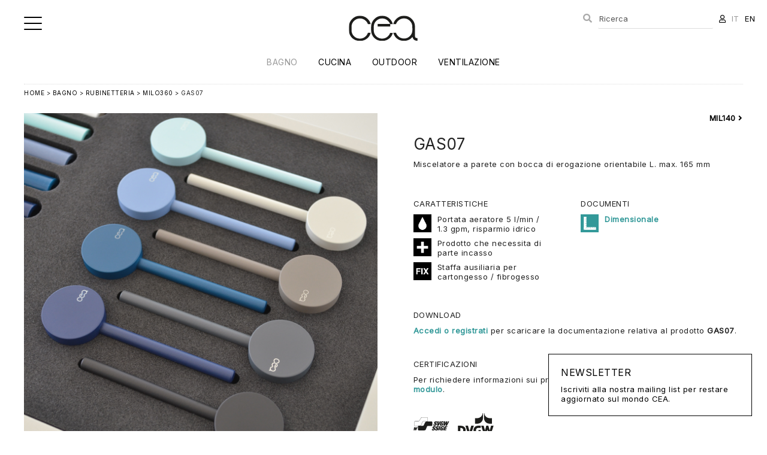

--- FILE ---
content_type: text/html; charset=UTF-8
request_url: https://www.ceadesign.it/it/products/1-bagno/5-rubinetteria/20-milo360/item/635-gas07
body_size: 7997
content:
<!DOCTYPE html>
<html lang="it">
<head>
<title>CEADESIGN - GAS07 / Bagno / Rubinetteria MILO360</title> 
<meta name="description" content="GAS07 - Miscelatore a parete con bocca di erogazione orientabile L. max. 165 mm" /> 
<meta name="keywords" content="GAS07, Bagno, Rubinetteria, MILO360" /> 
<meta property="og:title" content="CEADESIGN - GAS07 / Bagno / Rubinetteria MILO360" /> 
<meta property="og:image" content="https://www.ceadesign.it/media/GAS/GAS07/GAS07.jpg" /> 
<meta property="og:site_name" content="CEADESIGN - Rubinetteria bagno e cucina, docce esterne e ventilazione"> 
<meta property="og:url" content="https://www.ceadesign.it/it/products/1-bagno/5-rubinetteria/20-milo360/item/635-gas07"> 
<meta name="apple-mobile-web-app-title" content="CEADESIGN"> 
<meta name="robots" content="all" />
<meta http-equiv="Content-Type" content="text/html; charset=UTF-8" />
<meta name="HandheldFriendly" content="True">
<meta name="MobileOptimized" content="320">
<meta name="viewport" content="width=device-width, user-scalable=no, minimum-scale=1.0, maximum-scale=1.0">
<meta name="mobile-web-app-capable" content="yes">
<meta name="apple-mobile-web-app-title" content="CEADESIGN">
<link rel="shortcut icon" href="https://www.ceadesign.it/images/favicon.png" type="image/png" />
<link rel="apple-touch-icon" href="https://www.ceadesign.it/images/touch-icon.png" />
<base href="https://www.ceadesign.it/"/>
<script src="https://ajax.googleapis.com/ajax/libs/jquery/1.10.2/jquery.min.js"></script>
<script type="text/javascript" src="https://cdnjs.cloudflare.com/ajax/libs/jquery-easing/1.4.1/jquery.easing.min.js"></script>
<script src="https://www.ceadesign.it/js/responsive/modernizr-2.5.3-min.js"></script>
<!--[if (lt IE 9) & (!IEMobile)]><script src="https://www.ceadesign.it/js/responsive/selectivizr-min.js"></script><![endif]-->
<link href="https://www.ceadesign.it/css/site.css?i=2054539372" rel="stylesheet" />
<link href="https://www.ceadesign.it/js/fancybox/jquery.fancybox.min.css" rel="stylesheet" />
<link href="https://cdnjs.cloudflare.com/ajax/libs/font-awesome/5.14.0/css/all.min.css" rel="stylesheet" />
<link href="https://www.ceadesign.it/css/responsive.css?i=1490285604" rel="stylesheet" />
<link rel="stylesheet" type="text/css" href="https://www.ceadesign.it/js/slick/slick.css?i=1682796098"/>
<script type="text/javascript" src="https://www.ceadesign.it/js/slick/slick.js"></script>
<script src="https://www.ceadesign.it/js/jquery.validate.js"></script>
<script src="https://www.ceadesign.it/js/functions.js"></script>
<script src="https://www.ceadesign.it/js/ddaccordion.js"></script>
<script src="https://www.ceadesign.it/js/fancybox/jquery.fancybox.min.js"></script>
<script type="text/javascript">
$(document).ready(function(){
    $("#form").validate();
});
 </script>
<script id="cookieyes" type="text/javascript" src="https://cdn-cookieyes.com/client_data/c54b0b1607e20836e40b5014.js"></script>
<script async src="https://www.googletagmanager.com/gtag/js?id=UA-33659347-1"></script>
<script>
  window.dataLayer = window.dataLayer || [];
  function gtag(){dataLayer.push(arguments);}
  gtag('js', new Date());

  gtag('config', 'UA-33659347-1');
</script>
<script type="text/javascript">
$(document).ready(function(){
  var $slide = $(".slider")
  .slick({
    infinite: true,
    slidesToShow: 1,
    slidesToScroll: 1,
    arrows: false,
    fade: true,
    speed: 500,
    dots: true,
    autoplaySpeed: 4000,
    autoplay: true
  });
});


// Fires whenever a player has finished loading
function onPlayerReady(event) {
  event.target.playVideo();
}

// Fires when the player's state changes.
function onPlayerStateChange(event) {
  // Go to the next video after the current one is finished playing
  if (event.data === 0) {
    $.fancybox.next();
  }
}

// The API will call this function when the page has finished downloading the JavaScript for the player API
function onYouTubePlayerAPIReady() {

  // Initialise the fancyBox after the DOM is loaded
  $(document).ready(function() {
    $(".fancybox")
      .attr('rel', 'gallery')
      .fancybox({
      beforeShow  : function() {
        // Find the iframe ID
        var id = $.fancybox.inner.find('iframe').attr('id');

        // Create video player object and add event listeners
        var player = new YT.Player(id, {
          events: {
            'onReady': onPlayerReady,
            'onStateChange': onPlayerStateChange
          }
        });
      }
    });
  });

}
	
	
	
$(document).ready(function(){
  var $slide = $(".slider")
  .slick({
    infinite: true,
    slidesToShow: 1,
    slidesToScroll: 1,
    arrows: false,
    fade: true,
    speed: 500,
    dots: true,
    autoplaySpeed: 4000,
    autoplay: true
  });
});
</script>
</head>
<body id="product-item">
<div id="header" class="wrapper">
    <div class="group content">
  	
  	<a href="it" title="CEADESIGN"><img src="images/logo.svg?=1" alt="CEADESIGN" class="logo" /></a>
  	
  	<div class="group span_2_of_2 menu">
  	<ul>
  	  	<li class="selected"><a href="it/products/1-bagno">Bagno</a></li>
  	  	<li><a href="it/products/2-cucina">Cucina</a></li>
  	  	<li><a href="it/products/3-outdoor">Outdoor</a></li>
  	  	<li><a href="it/products/4-ventilazione">Ventilazione</a></li>
  	  	</ul>
  	</div>
  	
  	<div class="account">
  		<ul>
  		<li id="box-search"><form action="it/search" method="get" name="search"><input type="text" name="search" id="search" placeholder="Ricerca" value="" /></form></li>
  		<li><a href="it/account" data-balloon="Account" data-balloon-break data-balloon-pos="down"><i class="far fa-user"></i></a></li>
  		<li><a href="/it/products/1-bagno/5-rubinetteria/20-milo360/item/635-gas07" class="selected">IT</a></li>
  		<li><a href="/en/products/1-bagno/5-rubinetteria/20-milo360/item/635-gas07" >EN</a></li>
  		</ul>
  	</div>
  	<div class="account-mobile">
  		<ul>
  		<li><a href="it/search" data-balloon="Ricerca" data-balloon-break data-balloon-pos="down"><i class="fas fa-search"></i></a></li>
  		<li><a href="it/account" data-balloon="Account" data-balloon-break data-balloon-pos="down"><i class="far fa-user"></i></a></li>
  		</ul>
  	</div>
  	
  	</div>
</div>

<div id="button-menu" class="hamburger hamburger--collapse button-menu">
    <div class="hamburger-box"><div class="hamburger-inner"></div></div>
</div>
<div id="sidebar" class="sidebar">
	<ul>
	  	<li class="phone_show corporate selected"><a href="it/products/1-bagno" title="CEADESIGN - Bagno">Bagno</a></li>
  	  	<li class="phone_show corporate "><a href="it/products/2-cucina" title="CEADESIGN - Cucina">Cucina</a></li>
  	  	<li class="phone_show corporate "><a href="it/products/3-outdoor" title="CEADESIGN - Outdoor">Outdoor</a></li>
  	  	<li class="phone_show corporate "><a href="it/products/4-ventilazione" title="CEADESIGN - Ventilazione">Ventilazione</a></li>
  		<li class="separator mobile"><a href="it/about" title="CEADESIGN - Company">Company</a></li>
		<li ><a href="it/news/4-news" title="CEADESIGN - News">News</a></li>
			<li ><a href="it/news/1-inspirations" title="CEADESIGN - Inspirations">Inspirations</a></li>
			<li ><a href="it/news/2-cataloghi" title="CEADESIGN - Cataloghi">Cataloghi</a></li>
			<li><a href="it/approvals" title="CEADESIGN - Certificazioni">Certificazioni</a></li>
			<li class="separator"><a href="it/news/3-parlano_di_noi" title="CEADESIGN - Parlano di noi">Parlano di noi</a></li>
			
	<li><a href="it/account" title="CEADESIGN - Press Kit">Press Kit</a></li>
	<li class="separator"><a href="it/jobs" title="CEADESIGN - Lavora con noi">Lavora con noi</a></li>
	<li><a href="it/newsletter" title="CEADESIGN - Newsletter">Newsletter</a></li>
	<li><a href="it/contacts" title="CEADESIGN - Contatti">Contatti</a></li>
	<li class="separator phone_show lang"><a href="/it/products/1-bagno/5-rubinetteria/20-milo360/item/635-gas07" class="selected">IT</a> | <a href="/en/products/1-bagno/5-rubinetteria/20-milo360/item/635-gas07" >EN</a></li>
  	</ul>
	
	<ul class="social">
	<li><a href="https://www.instagram.com/ceadesign_official/" target="_blank"><i class="fab fa-instagram"></i></a></li>
	<li><a href="https://www.facebook.com/ceadesignSrl/" target="_blank"><i class="fab fa-facebook-f"></i></a></li>
	<li><a href="https://www.pinterest.it/ceadesignsrl/" target="_blank"><i class="fab fa-pinterest"></i></a></li>
	<li><a href="https://it.linkedin.com/company/ceadesign-srl/" target="_blank"><i class="fab fa-linkedin-in"></i></a></li>
	<li><a href="https://www.youtube.com/channel/UCWlIXPPxWHEIW6w5B9hEf8Q/" target="_blank"><i class="fab fa-youtube"></i></a></li>
	</ul></div>


<script type="text/javascript">
	var forEach=function(t,o,r){if("[object Object]"===Object.prototype.toString.call(t))for(var c in t)Object.prototype.hasOwnProperty.call(t,c)&&o.call(r,t[c],c,t);else for(var e=0,l=t.length;l>e;e++)o.call(r,t[e],e,t)};
    var hamburgers = document.querySelectorAll(".hamburger");
    if (hamburgers.length > 0) {
      forEach(hamburgers, function(hamburger) {
        hamburger.addEventListener("click", function() {
          this.classList.toggle("is-active");
        }, false);
      });
    }
    
$( "#button-menu" ).click(function() {
  $( "#sidebar" ).fadeToggle("slow");
});
</script>

<div id="search-box">

</div>
<div id="main" class="wrapper"><div class="group content">
<p class="navigation"><a href="it">Home</a> > 
		<a href="it/products/1-bagno">Bagno</a> > 
	<a href="it/products/1-bagno/5-rubinetteria">Rubinetteria</a> >  
	<a href="it/products/1-bagno/5-rubinetteria/20-milo360">MILO360</a> >  
		GAS07</p>		

<div class="group span_2_of_2 scheda-prodotto">
	<div class="group span_2_of_2">
		<div class="col span_1_of_2 image">
			<ul class="slider">
						<li><img src="media/GAS/GAS07/GAS07.jpg" alt="CEADESIGN - GAS07" class="scale" /></li>
										<li><img src="media/GAS/GAS07/GAS07_1.jpg" alt="" class="scale" /></li>
						</ul>
		</div>
		<div class="col span_1_of_2 text">
			<ul class="subnav">
					<li class="left"></li>
					<li class="right"><a href="https://www.ceadesign.it/it/products/1-bagno/5-rubinetteria/20-milo360/item/824-mil140" title="MIL140">MIL140 <i class="fa fa-angle-right"></i></a></li>
					</ul>			
			<h2>GAS07</h2>
			<p>Miscelatore a parete con bocca di erogazione orientabile L. max. 165 mm</p>
			<div class="group span_2_of_2 mt40">	
			
			<div class="col span_1_of_2">
			
									<h4>Caratteristiche</h4>
			<ul class="box-caratteristiche">
						<li><img src="download/6c35ee5_risparmioidrico.jpg" alt="" /> Portata aeratore 5 l/min / 1.3 gpm, risparmio idrico</li>
						<li><img src="download/98d865e_prodottonecessitaparteincasso.jpg" alt="" /> Prodotto che necessita di parte incasso</li>
						<li><img src="download/a3e3d07_fix.jpg" alt="" /> Staffa ausiliaria per cartongesso / fibrogesso</li>
						</ul>
			
						
			
				
			
			
			</div>
			
			
			<div class="col span_1_of_2 mt20">
			<h4>Documenti</h4>
			<ul class="box-caratteristiche">
						<li><a href="media/GAS/GAS07/GAS07_dim.svg" target="_blank"><img src="images/icon_dimensionale.svg" alt="" /> Dimensionale</a></li>
			
	
	</div>
	</div>
			
	
		<div class="group span_2_of_2 mt40">
		<h4>Download</h4>
		<a href="it/account">Accedi o registrati</a> per scaricare la documentazione relativa al prodotto <b>GAS07</b>.
		
		</div>
		
			
			
						<div class="group span_2_of_2 mt40">
			<h4>Certificazioni</h4>
			<p class="mb20">
			Per richiedere informazioni sui prodotti certificati vi invitiamo a <a href="/it/products/1-bagno/5-rubinetteria/20-milo360/item/635-gas07/form?r=17">compilare il modulo</a>.			</p>
			<ul class="box-certificazioni">
						<li>
				<a href="/download/2b87fa0_ceadesignsvgw.pdf" target="_blank">				<img src="download/031155d_svgw.svg" alt="" />
				</a>			</li>
						<li>
				<a href="/download/d53ae87_ceadesigndvgw.pdf" target="_blank">				<img src="download/66d0f78_dwgvicona.svg" alt="" />
				</a>			</li>
						</ul>
			</div>
						
			
			
						
			
			
			<div class="group span_2_of_2 mt40">
			<h4>Richiedi informazioni</h4>
			<p>Per richiedere informazioni vi invitiamo a <a href="/it/products/1-bagno/5-rubinetteria/20-milo360/item/635-gas07/form?r=16">compilare il modulo</a>.</p>
			</div>
			
				
		</div>
	</div>
</div>

	
	


<div class="group span_2_of_2 technical-detail">
	<div class="acc_title">Finiture</div><div class="group span_2_of_2 acc_content"><h4>Finiture disponibili</h4>
		<div class="group span_2_of_2 grid box-detail "><div class="col span_1_of_8"><img src="download/cabd1a8_satinato.jpg" alt="" class="scale" /></div><div class="col span_1_of_8">S | Satinato<p></p></div><div class="col span_1_of_8"><img src="download/03db4db_lucidatofinituraacciaio.jpg" alt="" class="scale" /></div><div class="col span_1_of_8">L | Lucidato<p></p></div></div><p style="font-size:11px; color:#888; text-align:justify; margin-bottom:40px;">Lega a ridotto contenuto di carbonio, universalmente riconosciuta per le caratteristiche di igiene e ottima resistenza alla corrosione, particolarmente indicata anche per ambienti outdoor. Grazie alla sua composizione chimica, l’acciaio inossidabile non ossida e non arrugginisce a contatto con agenti esterni quali acqua e aria. Il film protettivo naturale di cui l’acciaio inossidabile è dotato, rende il materiale resistente nel tempo e sempre ripristinabile. I prodotti CEA sono interamente realizzati con l’ausilio di procedimenti meccanici che mantengono inalterate le caratteristiche di unicità e straordinarietà di questo materiale. L’acciaio inossidabile utilizzato per la produzione CEA, non viene trattato né con cromature né con galvaniche, conservando le proprietà di prodotto ecologico, eco-compatibile, totalmente riciclabile e altamente igienico.</p><h4>Finiture speciali</h4>
		<div class="group span_2_of_2 grid box-detail "><div class="col span_1_of_8"><img src="download/4708692_blackdiamond.jpg" alt="" class="scale" /></div><div class="col span_1_of_8">KD | Black Diamond<p></p></div><div class="col span_1_of_8"><img src="download/181c26d_bronzo.jpg" alt="" class="scale" /></div><div class="col span_1_of_8">Z | Bronzo<p></p></div><div class="col span_1_of_8"><img src="download/fa5e205_rame.jpg" alt="" class="scale" /></div><div class="col span_1_of_8">P | Rame<p></p></div><div class="col span_1_of_8"><img src="download/638b60b_lightgold.jpg" alt="" class="scale" /></div><div class="col span_1_of_8">X | Light Gold<p></p></div></div><p style="font-size:11px; color:#888; text-align:justify; margin-bottom:40px;">I trattamenti delle finiture speciali, realizzati su richiesta del cliente, sono il risultato di un lavoro accurato di scelta cromatica e di sviluppo tecnologico che si basa sulla deposizione ad alto spessore di miscele di polveri di zirconio e di grafite. Tramite un processo di evaporazione in camere stagne (al plasma) queste polveri condensano e si solidificano rendendo la superficie dell’acciaio ancora più resistente contro i detergenti per la pulizia e l’aria salina, e rendono le superfici anti-graffio. Nella versione Black Diamond la superficie si preserva anche dai depositi calcarei, grazie alla caratteristica di auto-lubrificabilità che permette di mantenere il prodotto pulito più a lungo. Le finiture speciali di CEA enfatizzano le straordinarie proprietà dell’acciaio inossidabile aumentandone lucentezza e resistenza. Tutte le finiture speciali CEA sono ecologiche e biocompatibili.<br />
<br />
Variazioni di colore o sfumature non sono da considerarsi difetto di produzione ma una caratteristica legata al processo di lavorazione, che mantiene il materiale biocompatibile ed ecologico. Le variazioni cromatiche intese come sfumature del tono del colore sono possibili per effetto dell’ossigenazione del materiale a contatto con l’aria, effetto riscontrato in particolare nelle finiture del BRONZO e del RAME. Il viraggio del colore conferisce al prodotto profondità ed un effetto ancora più naturale.</p><h4>Maniglia non verniciata</h4>
		<div class="group span_2_of_2 grid box-detail small"><div class="col span_1_of_8"><img src="download/832de6b_satinatofinituraacciaio.jpg" alt="" class="scale" />S | Satinato<p></p></div><div class="col span_1_of_8"><img src="download/8fc7c7e_lucidato.jpg" alt="" class="scale" />L | Lucidato<p></p></div></div><p style="font-size:11px; color:#888; text-align:justify; margin-bottom:40px;"></p><h4>Maniglia verniciata</h4>
		<div class="group span_2_of_2 grid box-detail small"><div class="col span_1_of_8"><span class="color" style="background:#f1f0ea"></span>W | Bianco<p>RAL 9016</p></div><div class="col span_1_of_8"><span class="color" style="background:#637d96"></span>AB | Blu avio<p>RAL 5014</p></div><div class="col span_1_of_8"><span class="color" style="background:#193153"></span>B | Blu cobalto<p>RAL 5013</p></div><div class="col span_1_of_8"><span class="color" style="background:#4f5250"></span>G | Grigio antracite<p>RAL 7043</p></div><div class="col span_1_of_8"><span class="color" style="background:#766a5e"></span>DB | Grigio quarzo<p>RAL 7006</p></div><div class="col span_1_of_8"><span class="color" style="background:#b7b3a8"></span>SG | Grigio seta<p>RAL 7044</p></div><div class="col span_1_of_8"><span class="color" style="background:#2b2b2c"></span>BK | Nero<p>RAL 9004</p></div><div class="col span_1_of_8"><span class="color" style="background:#7ebab5"></span>A | Verde acqua<p>RAL 6027</p></div><div class="col span_1_of_8"><span class="color" style="background:#00414b"></span>PG | Verde petrolio<p>RAL 5020</p></div></div><p style="font-size:11px; color:#888; text-align:justify; margin-bottom:40px;">CEA sceglie le vernici all’acqua, a basso impatto ambientale, quale trattamento di protezione e decorazione dell’acciaio. A contatto con l’aria le vernici si essiccano creando sulla superficie trattata una pellicola protettiva continua, sottile, durevole ed elastica, che garantisce un elevato livello di resistenza meccanica e chimica e una lunga durata nel tempo nel rispetto dell’ambiente. Le vernici ad acqua permettono di ridurre del 90% le emissioni nell’ambiente di polveri tossiche derivanti da vernici a solvente o altri derivati del petrolio. Inoltre, le vernici all’acqua sono inodori e non infiammabili. Con la collezione GASTONE, CEA mette a disposizione un ampio assortimento di colori in finitura opaca, particolarmente piacevole al tatto.</p></div></div>
<div class="group span_2_of_2 technical-detail">
<div class="acc_title">Legenda codice articolo</div>
<div class="acc_content"><div class="legend"><table><thead><tr><td>Modello</td><td>Articolo</td><td>Colore</td><td>Essenza legno</td><td>Finitura speciale</td><td>Finitura</td></tr></thead><tr><td>GAS</td><td>05</td><td>G</td><td>/</td><td>/</td><td>S</td></tr><tr><td>ZIQ</td><td>02</td><td>/</td><td>/</td><td>X</td><td>L</td></tr><tr><td>GIO</td><td>25</td><td>W</td><td>N</td><td>KD</td><td>S</td></tr></table></div><br />
<br />
<b>S</b> finitura satinata<br />
<b>L</b> finitura lucidata<br />
<br />
Esempio 1<br />
<b>GIO 25 W N KD S</b><br />
<br />
Modello: <b>GIOTTO</b><br />
Articolo: <b>25</b><br />
Colore gomma siliconica: <b>W</b> Bianco<br />
Essenza legno: <b>N</b> Noce Canaletto<br />
Finitura speciale: <b>KD</b> Black Diamond<br />
Finitura: <b>S</b> satinato<br />
<br />
<br />
Esempio 2<br />
<b>GAS 05 G S</b><br />
<br />
Modello: <b>GASTONE</b><br />
Articolo: <b>05</b><br />
Colore maniglia: <b>G</b> Grigio antracite<br />
Finitura: <b>S</b> satinato</div>
</div>




<div class="group span_2_of_2 mt40 list-design grid">
	<h3>Varianti di prodotto</h3><div class="group span_2_of_2 list-products"><div class="col span_1_of_8 item" style="height:auto;"><a href="https://www.ceadesign.it/it/products/1-bagno/5-rubinetteria/20-milo360/item/823-mil08" title="CEADESIGN - MIL08">
				   <img src="https://www.ceadesign.it/media/MIL360/MIL08/MIL08.jpg" alt="CEADESIGN - MIL08" class="scale" />
				   <h4>MIL08</h4>
				   </a></div><div class="col span_1_of_8 item" style="height:auto;"><a href="https://www.ceadesign.it/it/products/1-bagno/5-rubinetteria/20-milo360/item/832-mil36" title="CEADESIGN - MIL36">
				   <img src="https://www.ceadesign.it/media/MIL360/MIL36/MIL36.jpg" alt="CEADESIGN - MIL36" class="scale" />
				   <h4>MIL36</h4>
				   </a></div><div class="col span_1_of_8 item" style="height:auto;"><a href="https://www.ceadesign.it/it/products/1-bagno/5-rubinetteria/20-milo360/item/828-mil34" title="CEADESIGN - MIL34">
				   <img src="https://www.ceadesign.it/media/MIL360/MIL34/MIL34.jpg" alt="CEADESIGN - MIL34" class="scale" />
				   <h4>MIL34</h4>
				   </a></div><div class="col span_1_of_8 item" style="height:auto;"><a href="https://www.ceadesign.it/it/products/1-bagno/5-rubinetteria/20-milo360/item/825-mil04" title="CEADESIGN - MIL04">
				   <img src="https://www.ceadesign.it/media/MIL360/MIL04/MIL04.jpg" alt="CEADESIGN - MIL04" class="scale" />
				   <h4>MIL04</h4>
				   </a></div><div class="col span_1_of_8 item" style="height:auto;"><a href="https://www.ceadesign.it/it/products/1-bagno/5-rubinetteria/20-milo360/item/827-mil09" title="CEADESIGN - MIL09">
				   <img src="https://www.ceadesign.it/media/MIL360/MIL09/MIL09.jpg" alt="CEADESIGN - MIL09" class="scale" />
				   <h4>MIL09</h4>
				   </a></div><div class="col span_1_of_8 item" style="height:auto;"><a href="https://www.ceadesign.it/it/products/1-bagno/5-rubinetteria/20-milo360/item/826-mil105" title="CEADESIGN - MIL105">
				   <img src="https://www.ceadesign.it/media/MIL360/MIL105/MIL105.jpg" alt="CEADESIGN - MIL105" class="scale" />
				   <h4>MIL105</h4>
				   </a></div><div class="col span_1_of_8 item" style="height:auto;"><a href="https://www.ceadesign.it/it/products/1-bagno/5-rubinetteria/20-milo360/item/831-mil106" title="CEADESIGN - MIL106">
				   <img src="https://www.ceadesign.it/media/MIL360/MIL106/MIL106.jpg" alt="CEADESIGN - MIL106" class="scale" />
				   <h4>MIL106</h4>
				   </a></div><div class="col span_1_of_8 item" style="height:auto;"><a href="https://www.ceadesign.it/it/products/1-bagno/5-rubinetteria/20-milo360/item/829-mil141" title="CEADESIGN - MIL141">
				   <img src="https://www.ceadesign.it/media/MIL360/MIL141/MIL141.jpg" alt="CEADESIGN - MIL141" class="scale" />
				   <h4>MIL141</h4>
				   </a></div></div></div>	
<div class="group span_2_of_2 mt40 list-design grid">
	<h3>Alternative di prodotto</h3><div class="group span_2_of_2 list-products"><div class="col span_1_of_8 item" style="height:auto;"><a href="https://www.ceadesign.it/it/products/1-bagno/5-rubinetteria/20-milo360/item/128-det16" title="CEADESIGN - DET16">
				   <img src="https://www.ceadesign.it/media/DET/DET16/DET16.jpg" alt="CEADESIGN - DET16" class="scale" />
				   <h4>DET16</h4>
				   </a></div><div class="col span_1_of_8 item" style="height:auto;"><a href="https://www.ceadesign.it/it/products/1-bagno/5-rubinetteria/20-milo360/item/632-gas27" title="CEADESIGN - GAS27">
				   <img src="https://www.ceadesign.it/media/GAS/GAS27/GAS27.jpg" alt="CEADESIGN - GAS27" class="scale" />
				   <h4>GAS27</h4>
				   </a></div><div class="col span_1_of_8 item" style="height:auto;"><a href="https://www.ceadesign.it/it/products/1-bagno/5-rubinetteria/20-milo360/item/484-gio72" title="CEADESIGN - GIO72">
				   <img src="https://www.ceadesign.it/media/GIO+/GIO72/GIO72.jpg" alt="CEADESIGN - GIO72" class="scale" />
				   <h4>GIO72</h4>
				   </a></div><div class="col span_1_of_8 item" style="height:auto;"><a href="https://www.ceadesign.it/it/products/1-bagno/5-rubinetteria/20-milo360/item/539-ltz21" title="CEADESIGN - LTZ21">
				   <img src="https://www.ceadesign.it/media/LTZ+/LTZ21/LTZ21.jpg" alt="CEADESIGN - LTZ21" class="scale" />
				   <h4>LTZ21</h4>
				   </a></div><div class="col span_1_of_8 item" style="height:auto;"><a href="https://www.ceadesign.it/it/products/1-bagno/5-rubinetteria/20-milo360/item/675-inv13" title="CEADESIGN - INV13">
				   <img src="https://www.ceadesign.it/media/INV/INV13/INV13.jpg" alt="CEADESIGN - INV13" class="scale" />
				   <h4>INV13</h4>
				   </a></div><div class="col span_1_of_8 item" style="height:auto;"><a href="https://www.ceadesign.it/it/products/1-bagno/5-rubinetteria/20-milo360/item/2024-cut05" title="CEADESIGN - CUT05">
				   <img src="https://www.ceadesign.it/media/CUT+/CUT05/CUT05.jpg" alt="CEADESIGN - CUT05" class="scale" />
				   <h4>CUT05</h4>
				   </a></div><div class="col span_1_of_8 item" style="height:auto;"><a href="https://www.ceadesign.it/it/products/1-bagno/5-rubinetteria/20-milo360/item/760-car94" title="CEADESIGN - CAR94">
				   <img src="https://www.ceadesign.it/media/CAR/CAR94/CAR94.jpg" alt="CEADESIGN - CAR94" class="scale" />
				   <h4>CAR94</h4>
				   </a></div></div></div>	
	



<script type="text/javascript">
ddaccordion.init({
	headerclass: "acc_title", //Shared CSS class name of headers group
	contentclass: "acc_content", //Shared CSS class name of contents group
	revealtype: "click", //Reveal content when user clicks or onmouseover the header? Valid value: "click", "clickgo", or "mouseover"
	mouseoverdelay: 200, //if revealtype="mouseover", set delay in milliseconds before header expands onMouseover
	collapseprev: false, //Collapse previous content (so only one open at any time)? true/false 
	defaultexpanded: [], //index of content(s) open by default [index1, index2, etc]. [] denotes no content.
	onemustopen: false, //Specify whether at least one header should be open always (so never all headers closed)
	animatedefault: true, //Should contents open by default be animated into view?
	scrolltoheader: false, //scroll to header each time after it's been expanded by the user?
	scrolltocontent: false, //scroll to expanded content each time after it's been expanded by the user?
	persiststate: true, //persist state of opened contents within browser session?
	toggleclass: ["close", "open"], //Two CSS classes to be applied to the header when it's collapsed and expanded, respectively ["class1", "class2"]
	togglehtml: ["prefix", "<i class=\"fas fa-plus\"></i> ", "<i class=\"fas fa-minus\"></i> "], //Additional HTML added to the header when it's collapsed and expanded, respectively  ["position", "html1", "html2"] (see docs)
	animatespeed: "normal", //speed of animation: integer in milliseconds (ie: 200), or keywords "fast", "normal", or "slow"
	oninit:function(expandedindices){ //custom code to run when headers have initalized
		//do nothing
	},
	onopenclose:function(header, index, state, isuseractivated){ //custom code to run whenever a header is opened or closed
		//do nothing
	}
})
</script>

	
	
</div></div>



<footer id="footer">
<div class="group span_2_of_2 content">
	<div class="grid-footer">
	<div class="item">
	<h3>Account</h3>
	<a href="https://www.ceadesign.it/it/account">Accedi / Registrati</a>
	</div>
	<div class="item">
	<h3>LEGAL</h3>
	<ul>
		<li><a href="javascript:void(0);" onclick="MM_openBrWindow('it/legal/8-informativa_sulla_privacy','','scrollbars=yes,width=600,height=700')" title="Informativa sulla privacy">Informativa sulla privacy</a>
		<li><a href="javascript:void(0);" onclick="MM_openBrWindow('it/legal/9-informativa_sui_cookies','','scrollbars=yes,width=600,height=700')" title="Informativa sui cookies">Informativa sui cookies</a>
		</ul>
	</div>
	<div class="item">
	<h3>Newsletter</h3>
	<a href="https://www.ceadesign.it/it/newsletter/" title="Newsletter">Iscriviti alla nostra mailing list per restare aggiornato sul mondo CEA.</a>
	</div>
	
	
	<div class="item">
	<h3>Follow Us</h3>
	<ul class="social">
	<li><a href="https://www.instagram.com/ceadesign_official/" target="_blank"><i class="fab fa-instagram"></i></a></li>
	<li><a href="https://www.facebook.com/ceadesignSrl/" target="_blank"><i class="fab fa-facebook-f"></i></a></li>
	<li><a href="https://www.pinterest.it/ceadesignsrl/" target="_blank"><i class="fab fa-pinterest"></i></a></li>
	<li><a href="https://it.linkedin.com/company/ceadesign-srl/" target="_blank"><i class="fab fa-linkedin-in"></i></a></li>
	<li><a href="https://www.youtube.com/channel/UCWlIXPPxWHEIW6w5B9hEf8Q/" target="_blank"><i class="fab fa-youtube"></i></a></li>
	</ul>	</div>
	
	<div class="col span_1_of_6">
	
	</div>
	</div>
	
	<div class="group span_2_of_2 member">
	<h4>Member of</h4>
	<ul>
	<li><a href="https://www.archiproducts.com/it/ceadesign" target="_blank"><img src="images/logo_archiproducts.svg" alt=""/></a></li>
	<li><a href="https://www.archilovers.com/teams/81402/ceadesign.html#projects" target="_blank"><img src="images/logo_archilovers.svg"  alt=""/></a></li>
	<li><a href="https://www.edilportale.com/aziende/ceadesign_81402.html" target="_blank"><img src="images/logo_edilportale.svg" alt=""/></a></li>
	<li><a href="https://archello.com/it/brand/ceadesign" target="_blank"><img src="images/logo_archello.svg"  alt=""/></a></li>
	<li><a href="https://www.archiexpo.it/prod/ceadesign-70554.html" target="_blank"><img src="images/logo_archiexpo.svg"  alt=""/></a></li>
	<li><a href="https://www.hoog.design/en/companies/ceadesign" target="_blank"><img src="images/logo_hook.svg"  alt=""/></a></li>
	</ul>
	</div>
	
	<div class="group span_2_of_2 credits">
		<p>P. IVA - C.F. - R.I. (VI): 01628190249 | Capitale sociale: <span style="white-space:nowrap">€ 76.000,00 i.v.</span> | REA VI 173914</p> 
	</div>
</div>
</footer>
<div class="box-newsletter">
	<a href="it/newsletter/" title="Newsletter">
	<h3>Newsletter</h3>
	Iscriviti alla nostra mailing list per restare aggiornato sul mondo CEA.	</a>
</div>
<div class="top"><a><i class="fas fa-arrow-up"></i></a></div></body>
</html>


--- FILE ---
content_type: text/css
request_url: https://www.ceadesign.it/css/site.css?i=2054539372
body_size: 6623
content:
@import url('https://fonts.googleapis.com/css2?family=Inter&display=swap');
@import url('hamburgers.min.css');
@import url('balloon.css');

* { border:0px; list-style:none; margin:0px; padding:0px; outline:none; -webkit-box-sizing: border-box; -moz-box-sizing: border-box; box-sizing: border-box; *behavior: url(boxsizing.htc); -webkit-appearance: none; -moz-appearance: none; appearance: none; }
article, aside, details, figcaption, figure, footer, header, hgroup, menu, nav, section { display: block; }
html { font-size: 100%; height:100%; }
body { margin: 0px; margin-bottom:40px; font-family: 'Inter', sans-serif; letter-spacing:0.5px; font-weight:400; font-size:13px; position: relative;-webkit-text-size-adjust: none; color:#222; }
h1, h2, h3, h4 { font-weight:normal; }
h1 { font-size:36px; margin:40px 0; }
h2 { margin-bottom:20px; font-size:26px; text-transform:uppercase; }
h2 span { margin-left:20px; font-size:13px;}
h3 { font-size:16px; margin-bottom:20px; }
h4 { font-size:13px; }
a { color:#000; text-decoration:none; font-weight:500; }
a:hover, a.selected { color:#999; }
a:hover, .gallery *, figure * { transition: all 0.9s ease-in-out;  -webkit-transition: all 0.9s ease-in-out; -moz-transition: all 0.9s ease; -o-transition: all 0.9s ease; -ms-transition: all 0.9s ease-in-out; }
input.error, textarea.error, select.error { border-color:#FF0000; color:#FF0000; background-color:#FFE5E5; margin:0px; }
label.error { color:#FF0000; font-size:0px; visibility:hidden; overflow:hidden; height:0px; float:left; }
input, select, textarea { padding:7px 10px; font-family: 'Inter', sans-serif; font-size:14px; background-color:#EEE; border-radius:2px; }
select { text-transform:uppercase; background-image: url('../images/select_arrow.png'); background-position: right center; background-repeat:no-repeat; background-color:#EEE; padding: 12px 35px 12px 12px; -webkit-appearance: none; -moz-appearance: none;  appearance: none;}
input[type='submit'], input[type='button'], input[type='reset'], button, a.btn { display: inline-block; border:1px solid #222; background:#FFF; color:#222; cursor:pointer; padding: 10px 20px; font-weight:normal; text-transform:uppercase; font-size:12px; }
input[type='submit']:hover, input[type='button']:hover, button:hover, a.btn:hover { background:#222; color:#FFF; }
input.btn-primary, a.btn-primary, button.btn-primary{ background:#000; color:#FFF; }
input[type='radio']:checked { background:#000; }
input[type='checkbox'], input[type='radio'] { padding:0; height:20px; width:20px; float:left; margin-right:10px; cursor:pointer; margin-bottom:10px; }
input[type='radio'] { border-radius:200px; }
input[type='checkbox']:checked, input[type='radio']:checked { background:#666; }
input, select, button { height:40px; }
.btn i { margin-right:10px; }
select { background: url('../images/select_arrow.png') right center no-repeat #EEE; padding: 8px 35px 8px 8px; -webkit-appearance: none; -moz-appearance: none;  appearance: none;}
.vertical-label label { display:block; font-weight:bold; font-size:11px; padding: 10px 0 5px 0; text-transform:uppercase; }
.vertical-label label.error { padding:0; margin:0; display:none; }
.label { text-align:right; padding:10px 20px 0 0; }
.row { margin-bottom:10px; }
.check-list li { padding:5px 0 0 35px; position:relative; margin-bottom:5px; text-transform:uppercase; }
.check-list li input { left:0; top:2px; position:absolute; }
form h3 { margin-bottom:10px; text-transform:uppercase; font-weight:bold; }
::placeholder { color: #555; opacity: 1; }
:-ms-input-placeholder { color: #555; }
::-ms-input-placeholder { color: #555; }
img { display:block; }
img.scale { width:100%; height:auto; }
figure { overflow:hidden; }
a:hover figure.fade img { opacity:0.5; }
a:hover figure.scale img { filter: none; transform: scale(1.1); }
label { cursor:pointer; }
span.new { position:absolute; background:#FF0000; color:#FFF; padding:5px 10px; z-index:2; right:20px; text-transform:uppercase; font-size:13px; font-style: italic; }
table { width:100%; }
thead td { background:#FFF; color:#000; padding: 5px 10px;  text-transform:uppercase;  }
tbody td { border-bottom:1px dotted #CCC; padding: 5px 10px; vertical-align:top; text-align:left; }
.relative { position:relative; }
.videoWrapper { background:#000; position: relative; padding-bottom: 56.25%; /* 16:9 */	padding-top: 25px; height: 0; }
.videoWrapper iframe { position: absolute; top: 0; left: 0; width: 100%; height: 100%; }
iframe {  width: 100%; }
.wrapper { width:100%; margin: 0 auto; min-width:720px; clear: both; }
.content { max-width:1400px; margin: 0 auto; clear: both; padding:0 40px; position:relative; }
.content-large { width:100%; padding:0 20px; position:relative; }
.content-small { max-width:660px; margin: 0 auto; clear: both; padding:0 15px; position:relative; }
.content-login { max-width:360px; position:relative; }
.phone_show { display:none; }
.align_right { text-align:right;}
.uppercase { text-transform: uppercase; }
.nowrap { white-space:nowrap; }
.success { padding:7px 10px; background:#8fcb8e; color:#FFF; margin-bottom:10px; }
.success i { margin-right:5px; }
.error { padding:7px 10px; background:#FF0000; color:#FFF; margin-bottom:10px; }
.error i { margin-right:5px; }
.error a { color:#FFF; text-decoration:underline; }
.mb60 { margin-bottom:60px; }
.mt80 { margin-top:80px; }
.mt40 { margin-top:40px; }
.mt30 { margin-top:30px; }
.mt20 { margin-top:20px; }
.mb40 { margin-bottom:40px; }
.mb20 { margin-bottom:20px; }
.mb10 { margin-bottom:10px; }
.mr40 { margin-right:40px; }
.mr30 { margin-right:30px; }
.mr20 { margin-right:20px; }


group:before, .group:after { content:""; display:table; }
.group:after { clear:both; }
.col { display: block; float:left; margin: 0 0 0 1.6%; }
.col:first-child { margin-left: 0; }


.span_1_of_2 { width: 49.2%; }
.span_2_of_2 { width: 100%; }

.span_1_of_3 { width: 32.2%; }
.span_2_of_3 { width: 66.1%; }
.span_3_of_3 { width: 100%; }

.span_1_of_4 { width: 23.8%; }
.span_2_of_4 { width: 49.2%; }
.span_3_of_4 { width: 74.6%; }
.span_4_of_4 { width: 100%; }

.span_1_of_5 { width: 18.72%; }
.span_2_of_5 { width: 39.04%; }
.span_3_of_5 { width: 59.36%; }
.span_4_of_5 { width: 79.68%; }
.span_5_of_5 { width: 100%; }

.span_1_of_6 { width: 15.33%; }
.span_2_of_6 { width: 32.26%; }
.span_3_of_6 { width: 49.2%; }
.span_4_of_6 { width: 66.13%; }
.span_5_of_6 { width: 83.06%; }
.span_6_of_6 { width: 100%; }

.span_1_of_7 { width: 12.91%; }
.span_2_of_7 { width: 27.42%; }
.span_3_of_7 { width: 41.92%; }
.span_4_of_7 { width: 56.45%; }
.span_5_of_7 { width: 70.97%; }
.span_6_of_7 { width: 85.48%; }
.span_7_of_7 { width: 100%; }

.span_1_of_8 { width: 11.1%; }
.span_2_of_8 { width: 23.8%; }
.span_3_of_8 { width: 36.5%;}
.span_4_of_8 { width: 49.2%; }
.span_5_of_8 { width: 61.9%; }
.span_6_of_8 { width: 74.6%; }
.span_7_of_8 { width: 87.3%; }
.span_8_of_8 { width: 100%; }

.span_1_of_9 { width: 9.68%; }
.span_2_of_9 { width: 20.97%; }
.span_3_of_9 { width: 32.26%; }
.span_4_of_9 { width: 43.55%; }
.span_5_of_9 { width: 54.84%; }
.span_6_of_9 { width: 66.13%; }
.span_7_of_9 { width: 77.42%; }
.span_8_of_9 { width: 88.71%; }
.span_9_of_9 { width: 100%; }

.span_1_of_10 { width: 8.56%; }
.span_2_of_10 { width: 18.72%;  }
.span_3_of_10 { width: 28.88%; }
.span_4_of_10 { width: 39.04%;  }
.span_5_of_10 { width: 49.2%; }
.span_6_of_10 { width: 59.36%; }
.span_7_of_10 { width: 69.52%;  }
.span_8_of_10 { width: 79.68%; }
.span_9_of_10 { width: 89.84%; }
.span_10_of_10 { width: 100%; }
.span_50 { width: 50%; float:left; }

.gray { color:#AAA;}
.center { text-align:center; }
.right { text-align:right; }
.relative { position:relative; }
.separator { padding-top:60px; margin-top:60px; border-top:1px solid #000; }
.red, .red a {color:#DABF8E; }
.hamburger-inner, .hamburger-inner::before, .hamburger-inner::after { background:#000; }

.home #header { background:none; position:absolute; }
.home .account, .home .button-menu { position:absolute; }

#header { font-size:15px; color:#FFF; position:fixed; top:0; left:0; right:0; z-index:2; overflow:hidden; background:#FFF; z-index:10; transition: .5s ease-in-out; }
#header .content { max-width:100%; padding: 20px 40px; text-align:center; } 
#header img.logo { height:45px; width:auto; display:inline-block; margin:5px 0 20px 0; }
#header2.smaller { overflow:hidden; }
#header2.smaller img.logo { display:none; }
#box-search { position:realtive; color:#AAA; }
#box-search input { padding:8px 2px 8px 2px; font-size:13px; height:auto; background:none; border-bottom:1px solid #DDD;  }
#box-search:before { content: "\f002";  font-family: "Font Awesome 5 Free"; left:-20px; position:absolute; top:8px; font-weight:900; }
.member { text-align:center; margin-top:20px; }
.member li { margin:10px; display:inline-block; }
.member img { width:auto; height:18px; }

.button-menu { position:fixed; top:25px; left:40px; background: none; cursor:pointer; color:#000; z-index:2000; }
.menu li { display:inline-block; margin: 0 15px; }
.menu li a { color:#000; text-transform:uppercase; font-size:14px; display:block; }
.menu li a:hover { opacity:.5; }
.menu li.selected a { color:#999; }
.account { position:fixed; top:15px; right:20px; z-index:12;  }
.account li { display:inline-block; margin-left:5px; }
.account a { font-size:13px; }
.account-mobile { display:none; }


.home { margin:0px; }
.home .menu li a { color:#FFF; }
.home .button-menu { color:#FFF; }
.home .account a, .home .account-mobile a{ color:#FFF; }
.home .hamburger-inner, .home .hamburger-inner::before, .home .hamburger-inner::after { background:#FFF; }
.alert-news { text-align:center; padding:20px; background:#EEE; line-height:22px; }

.box-newsletter { position:fixed; bottom:25px; right:25px; width:340px; background:#FFF; border:1px solid #000; }
.box-newsletter h3 { text-transform:uppercase; font-size:16px; margin:0 0 10px 0; }
.box-newsletter a { display:block; padding:20px; }

.sidebar { display:none; position:fixed; top:0; bottom:0; background:#000; left:0; width:250px; z-index:2; padding: 100px 40px; color:#000; z-index:13; }
.sidebar li { font-size:18px; margin: 20px 0; }
.sidebar .social li { display:inline-block; margin-right:10px; }
.sidebar a { color:#FFF; display:block; }
.sidebar a:hover { opacity:.5; }
.sidebar .separator { border-top:1px solid #FFF; padding-top:20px; margin-top:20px; }
.sidebar .separator.mobile { border:0px; padding:auto; margin:auto; }

#main { width:100%; max-width:1400px; min-height: -moz-calc(100vh - 0px); min-height: -webkit-calc(100vh - 0px); min-height: calc(100vh - 0px); margin:0 auto; margin-top:140px; padding-bottom:40px; }
.navigation { text-transform:uppercase; font-size:10px; margin-bottom:20px; padding:8px 0; border-top:1px dotted #DDD;  }

#footer .content { padding:60px 20px; font-size:11px; }
#footer h3 { font-size:11px; text-transform:uppercase; margin:0px; font-weight:bold; }
#footer .social i { font-size:16px; width:30px; height:30px; text-align:center; }
#footer .social li { display:inline-block; margin:10px 0 0 0; }
#footer .credits { text-align:center; font-size:11px; margin-top:20px;  }
#footer a { color:#000; }
#footer .grid-footer { display:grid; grid-template-columns: repeat(4,1fr); gap:30px; }

.flex { display: flex; align-items: center;  justify-content: center; }

#scrollDown a span { position: absolute; bottom: 120px; left: 50%; width: 24px; height: 24px;  margin-left: -12px; border-left: 2px solid #fff; border-bottom: 2px solid #fff; -webkit-transform: rotate(-45deg); transform: rotate(-45deg); box-sizing: border-box; }
#discover { text-transform:uppercase; font-size:11px; color:#FFF; position: absolute; bottom:50px; left:0; right:0; text-align:center; z-index:222; }
.slide { position:relative; }
.slide li {  background-repeat:no-repeat; background-size:cover; height: -moz-calc(100vh - 0px); height: -webkit-calc(100vh - 0px); height: calc(100vh - 0px); }
.slide li .container { color:#FFF; text-align:left; padding:20px 40px; margin-top:15%; }
.slide li h1 { margin: 0 0 20px 0; font-size:80px; text-shadow: 2px 2px 8px #000; }
.slide-animation{
    animation: fadezoom 20s 0s forwards;
}
@keyframes fadezoom {
  0% {
    transform: scale(1);
  }
  100% {
    transform: scale(1.2);
  }
}

.columns_2 { columns: 2; -webkit-columns: 2; -moz-columns: 2; }
.columns_2 li { -webkit-column-break-inside: avoid; break-inside: avoid; page-break-inside: avoid; display: grid; }
.columns_4 { columns: 4; -webkit-columns: 4; -moz-columns: 4; }
.columns_4 li { -webkit-column-break-inside: avoid; break-inside: avoid; page-break-inside: avoid; display: grid; }

#cky-gdpr-close { float:right; }

.scheda h1 { margin:0px; font-size:26px; }
.scheda p.design { margin:5px 0 40px 0; }
.scheda p { text-align:justify; }
.list-design { margin-top:30px; }
.list-design h3, h3.section { margin:0 0 20px 0; border-top:1px solid #000; font-size:13px; padding-top:10px; text-transform:uppercase; }
.list-design h4 { margin:20px 0 5px 0; text-align:center; }
.list-design .item:hover { opacity:0.5; }
.list-design .item { margin-bottom:20px; }
.list-products .item { position:relative; text-align:center; height:280px; }
.list-products .item h4 { margin:5px 0; }
.list-products .item figure { margin-bottom:10px; }

.scheda-prodotto { margin-top:20px; }
.scheda-prodotto .text { padding-left:40px; }
.scheda-prodotto h2 { font-size: 26px; margin-bottom:10px; }
.scheda-prodotto h4 { margin:10px 0; text-transform:uppercase; }
.scheda-prodotto .acc_title { cursor:pointer; padding:10px 0px; font-size:14px; border-bottom:1px solid #DDD; text-transform:uppercase; font-weight:500; }
.scheda-prodotto .acc_content { padding:20px 20px; text-align:justify; }
.scheda-prodotto a { color: #339999; font-weight:bold; }
.scheda-prodotto a:hover { color:#000; }

.scheda-prodotto .color { width:25px; height:25px; display:block; margin-right:10px; position:absolute; left:0; top:0; }
.box-caratteristiche li { margin-bottom:5px; position:relative; padding:0 40px; min-height:35px; text-align:left; }
.box-caratteristiche img { width:30px; height:30px; position:absolute; left:0; top:0; }
.box-caratteristiche i { background:#339999; color:#FFF; display:inline-block; width:30px; height:30px; padding-top:9px; text-align:center; position:absolute; left:0; top:0; }
.box-caratteristiche :hover i { background:#000; }

/*
.grid-container a { display:block; height:100%; padding:20px; }
.grid-container > div {
  background-color: rgba(255, 255, 255, 0.8);
  text-align: left;
  color:#FFF;
  transition: all 1s;
  overflow: hidden;
}
.grid-container > div:hover {
    opacity: 0.8; 
}
.grid-container a { color:#FFF; }
.grid-container .cell-row { position:relative; }
.grid-container .bg { position:absolute; top:0; left:0; right:0; bottom:0; background:rgba(0, 0, 0, 0.2);  z-index:1;  }
.grid-container h5 { position:absolute; left:0; top:0; z-index:2; font-size:18px; }
*/
.list-products-categories .item { position:relative; margin-bottom:}
.list-products-categories a { color:#FFF; }
.list-products-categories h5 { position:absolute; margin:20px; z-index:2; font-size:18px; font-weight:normal; }
.list-products-categories .bg { position:absolute; top:0; left:0; right:0; bottom:0px; background: linear-gradient(0deg, rgba(0,0,0,0), rgba(0,0,0,0.3));  z-index:1;  }

.acc_title { padding:10px 0; border-top:1px solid #CCC; cursor:pointer; text-transform:uppercase; }
.acc_content { padding:40px 0; }
h2 { margin-bottom:40px; }
.span_1_of_8 { text-align:center; text-transform:uppercase; }
.span_1_of_8 figure { margin-bottom:10px; }


.submenu-list { max-width:300px; }
.submenu-list li { padding:5px 0; border-bottom:1px solid #DDD; }

/*
...technical-detail2 .item { margin-bottom:15px; position:relative; padding:0 70px; min-height:55px; text-align:left; }
...technical-detail2 .item img, .technical-detail .item span { width:50px; height:50px; position:absolute; left:0; top:0; }
*/

.scheda-prodotto .box-certificazioni li { width:60px; display:inline-block; margin-right:10px; text-align:center; }
.scheda-prodotto .box-certificazioni li img { margin-bottom:10px; }
.scheda-prodotto .box-certificazioni li .title, .scheda-prodotto .manutenzione li .title { display:none; }

.box-detail .col { position:relative; height:150px; }
.box-detail .col img { width:150px; position:absolute; top:0; left:0; }
.box-detail.small .col { padding-left:60px; height:50px; }
.box-detail.small .col img { width:50px; }
.box-detail span { width:100%; height:100%; position:absolute; left:0; top:0; }
.box-detail.small span { width:50px; height:50px; position:absolute; left:0; top:0; }

.about h2 { font-size:14px; font-weight:bold; }
.about { text-align:justify; }
.about .text { padding:20px; }

.technical-detail h4 { border-top:1px solid #DDD; padding-top:10px; font-size:14px; margin:10px 0; text-transform:uppercase;  }
.technical-detail .item { margin-bottom:15px; position:relative; }
.technical-detail .title { padding-left:10px; }
.technical-detail .acc_title { font-size:14px; text-transform:uppercase; font-weight:bold; margin-top:40px; cursor:pointer; }
.technical-detail .acc_content { padding: 0; }
.technical-detail .span_1_of_8 { text-align:left; text-transform:inherit; }


.row-2 { color:#FFF; position:relative; background:#0077CD; }
.row-2 .bg { background: url('../images/bg.svg') no-repeat right top #0077CD; background-size:contain; top:0px; bottom:20%; right:50%; left:0px; position:absolute; }
.row-2 .list { position:absolute; z-index:2; top:0; bottom:20%; }
.row-2 li { font-weight:bold; font-size:30px; margin: 40px; padding-left:120px; position:relative; min-height:100px; }
.row-2 li img { width:100px; height:auto; position:absolute; left:0; }
.row-2 h2 { font-size:40px; text-align:center; position:absolute; bottom:0; left:0; right:50%; padding:40px; background:#009CDD; }

.container { padding:40px;  }
.exhibitions { background:#DDD; position:relative; }
.exhibitions .btn { position:absolute; bottom:60px; }
.exhibitions .data { font-weight:bold; margin-bottom:20px; }

.item-row { margin: 40px 0; }
.list-news .item { min-height: 350px; }
.list-news .item h2 { margin:10px 0 5px 0; font-size:14px; text-transform:uppercase; font-weight:bold;}
.list-news .item p.data { text-transform:uppercase; margin-bottom:10px; }
.list-news .item p.subtitle { font-weight:normal; margin-bottom:20px; font-size:12px; }
.list-news .item p.more { margin-top:20px; }
.list-news .item .text, .list-press .item .text { height:80px; overflow:hidden; }
.list-press .item h2 { margin:10px 0 5px 0; font-size:16px; }
.list-press .item p.subtitle { font-size:12px; }
.box-filter { margin-bottom:40px; }

.scheda p.data { text-transform:uppercase; }
.scheda h1 { font-weight:bold; font-size:14px; text-transform:uppercase; margin:20px 0 0 0; }
.scheda .col.text { padding-left:40px; }
.scheda p.subtitle { font-weight:bold; font-size:13px; }
.scheda p.location { margin-bottom:40px; }

.maps iframe { height: -moz-calc(100vh - 200px); height: -webkit-calc(100vh - 200px); height: calc(100vh - 200px); display:block; }

.list-products-cert { margin-top:40px; }
.list-products-cert .item { display:grid; grid-template-columns:150px 1fr 250px 250px; gap:20px; text-align:left; padding:20px 0; border-bottom:1px solid #DDD; }
.list-products-cert .item h2 { margin:0 0 10px 0; font-size:20px; font-weight:bold; }
.list-products-cert .item h4 { margin-bottom:10px; font-weight:bold; }
.list-products-cert .icon-certs img { border:5px solid #EEE; padding:10px; margin-top:10px; }
.list-products-cert .icon-certs { display:grid; grid-template-columns: repeat(3,1fr); gap:20px; align-content: end; }
.list-products-cert a { color: #339999; font-weight:bold; }
.list-products-cert a:hover { color:#000; }
.box-filter-certifications { margin-top:40px;  background:#F2F2F2; padding:20px; }
.box-filter-certifications select { background-color:#FFF; }
.box-filter-certifications h3 { font-size:26px; }


.list-certs { display:grid; grid-template-columns: repeat(10,1fr); gap:20px; }
.list-certs img { border:5px solid #EEE; padding:20px; margin-bottom:10px; }
.list-certs div { text-align:center; text-transform:uppercase; }
.list-certs div:hover img, .list-certs .selected img { border-color:#000; }

.list-certs-disc { margin-top:10px; }
.list-certs-disc li { padding:4px; }


.grid-2 { display:grid; grid-template-columns: 1fr 1fr; gap:20px; }
.grid-3 { display:grid; grid-template-columns: 1fr 1fr 1fr; gap:20px; }
.grid-4 { display:grid; grid-template-columns: repeat(4,1fr); gap:20px; align-content: end; }
.grid-6 { display:grid; grid-template-columns: repeat(6,1fr); gap:20px; align-content: end; }

.grid .span_1_of_2:nth-child(2n+1) { margin-left:0px; }
.grid .span_1_of_3:nth-child(3n+1) { margin-left:0px; }
.grid .span_1_of_4:nth-child(4n+1) { margin-left:0px; }
.grid .span_1_of_5:nth-child(5n+1) { margin-left:0px; }
.grid .span_1_of_6:nth-child(6n+1) { margin-left:0px; }
.grid .span_1_of_7:nth-child(7n+1) { margin-left:0px; }
.grid .span_1_of_8:nth-child(8n+1) { margin-left:0px; }
.grid .span_1_of_9:nth-child(9n+1) { margin-left:0px; }
.grid .span_1_of_10:nth-child(10n+1) { margin-left:0px; }
.grid .col { margin-bottom:1.6%; }
.span_25 { width:25%; margin:0px; line-height:normal; font-size:0px; }


div.top {  display: none; overflow: hidden; position: fixed; right:20px; bottom:20px;  }
div.top .fa { margin:0px; }
div.top a { padding-top:10px; display:block; color:#222; cursor:pointer; font-size:18px; width:40px; height:40px; text-align:center; }
div.top a:hover { text-decoration:none; }
.global-site-notice {  background: #222 none repeat scroll 0% 0%;  color: #CCC; display:block;  padding: 10px 30px; float:none; font-size:12px; }
.global-site-notice .notice-inner { max-width:100%; margin: 0 auto; text-align:left; float:none; position:relative; }
.global-site-notice .notice-inner a { font-weight:bold; color:#DAA520; }
.global-site-notice .notice-inner a:hover { text-decoration:underline; }
#close-cookie-notice { position: absolute; right:0; top:0px; }
.hidden { display:none; }


.subnav { text-align:right; margin-bottom:20px; }
.subnav li { display:inline-block; margin-left:30px; }
.subnav a { color:#000; }

.pagination { margin: 20px 0 40px 0; text-transform: uppercase; }
.pagination .page { text-align:right; }
.pagination .page a, .pagination .page b { padding:10px 15px; display:inline-block; border:1px solid #DDD; }
.pagination .page b { color: #E50026; }
.pagination .page a:hover { background:#EEE; }
.pagination .result { padding-top:10px; }

.contacts h3 { margin: 40px 0 20px 0; font-size:14px; font-weight:bold; }
.maps iframe {
    -webkit-filter: grayscale(100%);
       -moz-filter: grayscale(100%);
        -ms-filter: grayscale(100%);
         -o-filter: grayscale(100%);
            filter: grayscale(100%);
}

.brevetti-details table { margin-bottom:20px; }
.brevetti-details td { width:33%; padding: 4px 16px; }
.brevetti-details b { display:block; margin-top:10px; border-top:1px solid #CCC; border-bottom:1px solid #CCC; padding:4px 16px; background:#F4F4F4; }

#print { margin:40px; font-size:12px; text-align:justify;  }
#print .print { text-align: right; padding:10px 0 ; }
#print .print a { font-size:12px; padding-right:10px; display:inline-block; margin-left:10px; text-transform:uppercase; }
#print .logo  { text-align:center; }
#print .logo img { height: 40px; width: auto; }
#print h2 { font-size:16px; }
#print li { list-style:disc; margin-left:12px; }

.response { text-align:center; font-size:18px; line-height:28px; }
.submenu-lato li { padding:5px 0; border-bottom:1px solid #EEE; }

.form-request { max-width:800px; margin:0 auto; }
.form-request h3 { font-size:22px; margin: 0 0 20px 0; }
.form-request h4 { text-transform:uppercase; margin-bottom:20px; font-size: 14px; }
.form-request .article { margin-bottom:40px; }

.jobs h1 { text-align:center; text-transform:uppercase; color:#FFF; font-size:24px; }
.jobs .bg { background:rgba(0, 0, 0, .3) ; position:absolute;  top:0; left:0; right:0; bottom:0; z-index:2; }
.jobs h2 { text-align:center; font-size:16px; font-weight:bold; }
.jobs .item { max-width:1200px; padding: 20px 0; }
.jobs .item h4 { text-transform:uppercase; font-size:14px; font-weight:bold; text-align:right; padding-right:20px; }
.jobs .item .button a { text-transform:uppercase; font-weight:bold; margin:10px 0; text-decoration:underline; display:block; }

.abaco-header { max-width:800px; padding: 60px 0; margin:0 auto; text-align:center;  }
.abaco-header h1 { font-size:60px; font-weight:bold; margin:0px; line-height:50px; }
.abaco-header p { font-weight:bold; font-size:22px; margin-top:30px; }
.abaco-detail .item { margin-bottom:80px; padding:0 80px; text-align:left; }
.abaco-detail .item img { margin-bottom:20px; }
.abaco-detail .item h2 { margin-bottom:20px; }
.bgAbaco { background:#eee; padding:20px; display:block; }


.previewCompany h2 { margin-top:40px; margin-bottom:20px; }
.previewCompany figure.video { position:relative; display:flex; align-items: center; justify-content: center; }
.previewCompany figure.video img.play { width:100px; position:absolute; z-index:2; }
.previewCompany p { text-align:center; margin:20px 0; }


nav .divider { border-right:1px solid #CCC; margin-right:10px; padding-right:10px; }
.nav { position:relative; display:inline-block; }
.nav-item { float:left; *display:inline; zoom:1; position:relative; }
.nav-item:last-child { padding:0; margin:0; border:0; }
.nav-item a { display:block; padding: 10px 20px; }
.nav-item:hover .nav-submenu { display:block; text-decoration:none;  }
.nav-item.lang .nav-submenu { width:40px; margin-left:0px; }

/* Navigation submenu */
.nav-submenu { display:none; position:absolute; top:30px; left:0px; width:280px; padding:5px 0; z-index:200; text-align:left; background:#d30b0d;  }
#header .menu li .nav-submenu li { display:block; }
.nav-submenu-item a { color:#FFF; display:block; padding: 5px 10px;  }

/* Mobile navigation */
.nav-mobile { display:none; cursor:pointer; position:absolute; top:0px; left:0; font-size:30px; padding:8px 0 0 0; height:45px; width:40px; color:#000; text-align:center; }
.nav-mobile i { margin:0; }

/* Mobile navigation, clickable area for revealing <ul> */
.nav-click { position:absolute; top:5px; right:5px; display:none; height:45px; width:50px; cursor:pointer; }
.nav-click i { display:block; height:39px; width:40px; font-size:18px; color:#CCC; text-align:center; position:absolute; top:0; left:0; padding:10px 0 0 0; margin:0px; }
.nav-rotate i { -webkit-transform:rotate(180deg); -moz-transform:rotate(180deg); -ms-transform:rotate(180deg); -o-transform:rotate(180deg); transform:rotate(180deg); }


--- FILE ---
content_type: text/css
request_url: https://www.ceadesign.it/css/responsive.css?i=1490285604
body_size: 2076
content:
/* iPads (portrait) ----------- */
@media only screen and (min-device-width : 768px) and (max-device-width : 1024px) and (orientation : landscape) {
	.scroller { margin-top:-220px; width:100%; }
	.scheda_prodotti .scroller { margin-top:0; }
	.sf-menu a { padding-top:4px; padding-bottom:4px; }
	#header .logo {  margin: 10px 0; }
	.logo { height:20px; }
	#main.product .container .text { position:absolute; top:35px; padding:0px; }
	.bx-wrapper .bx-pager, .bx-wrapper .bx-controls-auto { bottom: 20px; }
	.scroller .bx-wrapper .bx-pager, .scroller .bx-wrapper .bx-controls-auto { bottom:20px; }

}


/* mobile */
@media only screen and (max-width: 720px){

}

@media only screen and (max-width: 450px){

	.phone_show { display:block; }
	.phone_hide, .vertical-label label.phone_hide { display:none; }
	.account { display:none; }
	.account-mobile { display:block; }
	.account-mobile { position:fixed; top:25px; right:20px; z-index:12;  }
	.account-mobile li { display:inline-block; margin-left:10px; font-size:22px; }

	body { margin:0px; }
	form .row { margin-bottom:0px; }
	input, select, textarea, input.col { margin-bottom:10px; line-height:normal; padding: 5px 10px; border-radius: 0; -webkit-appearance: none; -moz-appearance: none; appearance: none; }
	input, select  { height:40px; }
	::-webkit-input-placeholder { line-height:normal; font-size:12px; }
	.form_contatto input[type='submit'] { margin: 20px 0 60px 0; }
	.box-newsletter { display:none; }
	
	.wrapper { min-width:0px; width:auto; }
	.content { padding:0 15px; }
	.mb40 { margin-bottom:20px; }
	
	.col { margin:0px; }
	.span_1_of_2 { width: 100%; }

	.span_1_of_3 { width: 100%; }
	.span_2_of_3 { width: 100%; }
	.span_3_of_3 { width: 100%; }

	.span_1_of_4 { width: 100%; }
	.span_2_of_4 { width: 100%; }
	.span_3_of_4 { width: 100%; }

	.span_1_of_5 { width: 100%; }
	.span_2_of_5 { width: 100%; }
	.span_3_of_5 { width: 100%; }
	.span_4_of_5 { width: 100%; }
	.span_5_of_5 { width: 100%; }

	.span_1_of_6 { width: 100%; }
	.span_2_of_6 { width: 100%; }
	.span_3_of_6 { width: 100%; }
	.span_4_of_6 { width: 100%; }
	.span_5_of_6 { width: 100%; }
	.span_6_of_6 { width: 100%; }

	.span_1_of_8 { width: 100%; }
	.span_2_of_8 { width: 100%; }
	.span_3_of_8 { width: 100%; }
	.span_4_of_8 { width: 100%; }
	.span_5_of_8 { width: 100%; }
	.span_6_of_8 { width: 100%; }
	.span_7_of_8 { width: 100%; }
	.span_8_of_8 { width: 100%; }

	.span_1_of_10 { width: 100%; }
	.span_2_of_10 { width: 100%; }
	.span_3_of_10 { width: 100%; }
	.span_4_of_10 { width: 100%; }
	.span_5_of_10 { width: 100%; }
	.span_6_of_10 { width: 100%; }
	.span_7_of_10 { width: 100%; }
	.span_8_of_10 { width: 100%; }
	.span_9_of_10 { width: 100%; }
	.span_10_of_10 { width: 100%; }

	.span_50 { width: 100%; float:none; }

	.mt40 { margin-top:20px; }
	.pt40 { padding-top:20px; }
	.pb40 { padding-bottom:20px; }
	p.preview { font-size:15px; line-height:20px; }
	.tabs .span_1_of_3 { width: 32.2%; }
	.tabs .col { margin-left: 1.6%; }
	.tabs .col:first-child{ margin-left: 0; }
	.tabs a { padding: 10px; line-height:20px; }
	.tabcontent { padding: 10px; }
	.title_accordion { padding: 10px; }
	.size { text-align: left; font-weight:bold; }
	.page-break { margin-top:60px }
	
	h1 { font-size: 24px; margin-bottom:20px;}
	h1.title { font-size: 24px; margin:20px 0 40px 0; padding-bottom:10px;  }
	h2 { font-size: 18px; margin-bottom:10px; }
	h3 { font-size: 16px; }
	#slider { padding-top:100px; }
	
	#header img.logo { height:35px; }
	.button-menu { left:15px; }
	.sidebar { padding: 80px 25px; overflow-y: scroll; }
	.sidebar li { margin: 8px 0; font-size:14px; }
	.sidebar .member { position:relative; margin-top:100px; left:0; bottom:0px; }
	.sidebar .social li { font-size:20px; }
	.sidebar li.lang a { display:inline-block; }
	.sidebar .corporate { font-size:18px; text-transform:uppercase; }
	.sidebar .separator.mobile { border-top:1px solid #FFF; padding-top:20px; margin-top:20px; }

	#main { padding-top:0px; margin-top:80px; min-height:0px; }
	#main h1 { margin-bottom:20px; }
	#main .header-page { margin-bottom: 20px; }
	#header { left:0; right:0; top:0; padding:0px; }
	#header .box_account, #header .lang, #header .menu { display:none; }
	#header .logo { text-align:center; }
	#header img.logo {  margin:0px; }
	#header .openmenu { position:absolute; left:20px; top:0px; z-index:222; font-size:28px; display:block; color:#000; line-height:0px; }
	#header .cart { top: 40px; }
	#footer { padding:0px;  }
	#footer .content { padding:20px 15px 0 15px; display: flex; justify-content: flex-start; flex-wrap: wrap;}
	#footer .credits { margin:20px 0; padding:0px; border:0px; }
	#footer .col { margin-bottom:20px; box-sizing: border-box; max-width: 50%;  }
	#footer .social { text-align:left; }
	#footer .grid-footer { display:grid; grid-template-columns: repeat(2,1fr); gap:10px; }

	
	.member { margin-top:0px; }
	.member li { margin:10px 10px 0 0; }
	.slide li { /*height: calc(100vh - 80px); */ height:400px; }
	
	.list-product .item form { display:none; }
	.list-product .item { padding:10px; min-height:220px; }
	.item-row-categories .item h2 { font-size:18px; }
	
	.gallery .span_1_of_2 { width: 49.2%; }
	.gallery .col { display: block; float:left; margin: 0 0 0 1.6%; }
	.gallery .col:first-child { margin-left: 0; }

	.flex { display: block; align-items: inherit; justify-content: inherit; }
	.about .grid3 .col { width:33.33%; }
	.about .text2 { padding:20px; }
	.box-filter { margin-bottom:20px; }
	.box-filter select { margin-bottom:5px; }
	.list-press .item .text { height:80px; overflow:hidden; }
	
	
	.grid-container .cell-row:first-child, .grid-container .cell-row:nth-child(2n+1) { margin-left: 0; }
	.grid-container h5 { font-size:16px; }

	.acc_content { padding:0px; }
	.scheda-prodotto .text { padding:0px; }
	.scheda .col.text { padding:0 15px; margin-top:20px; }
	
	
	.subnav { margin: 20px 0; }
	.grid.box-detail .span_1_of_8 { width: 22%; }
	.grid.box-detail.small .span_1_of_8 { width: 45%; }
	.box-detail .col img { width:100%; height:auto; }
	.box-detail .col { height:100px; }
	#product-item .list-products .item { height:auto; }
	.jobs .item h4 { text-align:left; padding-right: 0px; }
	#main .jobs h1 { margin:0px; position:absolute; top:40%; left:0; right:0; }
	
	.abaco-header { padding: 40px 0;   }
	.abaco-header h1 { font-size:40px; line-height:40px; }
	.abaco-header p { font-size:16px; margin-top:20px; }
	.abaco-detail .item { margin-bottom:40px; padding:0 20px;  }

	.about .grid3.previewCompany .col { display:block; width:100%; }
	.about .previewCompany figure.video img.play { width:60px;  }
	
	.list-certs { grid-template-columns: repeat(4,1fr); }
	.list-certs h4 { font-size:11px; }
	.grid-6 { grid-template-columns: repeat(2,1fr); row-gap:0; }
	.grid-3 { grid-template-columns: repeat(2,1fr); row-gap:0; }
	.list-products-cert .item { display: grid; grid-template-columns: 150px 1fr; }
  	.box-filter-certifications .content { padding: 10px 0; }
  	
	.grid .col { display: block; float:left; margin: 0 0 3% 3%;  }
	.grid .col:first-child { margin-left: 0; }
	.grid .span_1_of_3:nth-child(n) { margin-left:3%; }
	.grid .span_1_of_8:nth-child(2n+1) { margin-left:0px; }
	.grid .span_1_of_7:nth-child(2n+1) { margin-left:0px; }
	.grid .span_1_of_6:nth-child(2n+1) { margin-left:0px; }
	.grid .span_1_of_5:nth-child(2n+1) { margin-left:0px; }
	.grid .span_1_of_4:nth-child(2n+1) { margin-left:0px; }
	.grid .span_1_of_3:nth-child(2n+1) { margin-left:0px; }
	.grid .span_1_of_2:nth-child(2n+1) { margin-left:0px; }
	.grid .span_1_of_3 { width: 48.5%; }
	.grid .span_1_of_2 { width: 48.5%; }
	.grid .span_1_of_4 { width: 48.5%; }
	.grid .span_1_of_5 { width: 48.5%; }
	.grid .span_1_of_6 { width: 48.5%; }
	.grid .span_1_of_7 { width: 48.5%; }
	.grid .span_1_of_8 { width: 48.5%; }

	div.top { right:20px; bottom:20px; z-index:200;}


}


--- FILE ---
content_type: image/svg+xml
request_url: https://www.ceadesign.it/images/logo_archiproducts.svg
body_size: 3552
content:
<?xml version="1.0" encoding="utf-8"?>
<!-- Generator: Adobe Illustrator 25.2.0, SVG Export Plug-In . SVG Version: 6.00 Build 0)  -->
<svg version="1.1" id="Livello_1" xmlns="http://www.w3.org/2000/svg" xmlns:xlink="http://www.w3.org/1999/xlink" x="0px" y="0px"
	 viewBox="0 0 334.8 60.6" style="enable-background:new 0 0 334.8 60.6;" xml:space="preserve">
<style type="text/css">
	.st0{fill:#1D1D1B;}
</style>
<g>
	<g>
		<path class="st0" d="M16.1,15.5C10.6,15.5,6,17.8,3.3,19L5,25.2c2.7-1,6.4-2.4,9.6-2.4c2.8,0,3.8,1.4,3.8,3.8v1h-4.5
			C7.2,27.7,1.2,30,1.2,37.9c0,6.6,4.5,8.9,9.2,8.9c3.9,0,6.5-1.9,8-3.3v2.7H27V26.1C27,19.5,24,15.5,16.1,15.5z M18.4,37.9
			c-1.2,0.8-3.1,2.2-5,2.2c-2,0-3.3-1.1-3.3-3.4c0-2.6,1.7-4,4.9-4h3.4V37.9z"/>
		<path class="st0" d="M40.2,20.4v-4.2h-8.6v30h8.6V27.8c1.7-2.3,5.3-4.3,8.7-4.3v-8C44.2,15.5,41.9,17.5,40.2,20.4z"/>
		<path class="st0" d="M64.1,22.9c3.3,0,5.7,1.5,7.2,2.4l2.6-6c-1.6-1.2-5-3.7-10.6-3.7c-6.9,0-14,3.6-14,16
			c0,11.9,6.8,15.3,13.7,15.3c5.7,0,8.8-2.4,11-4.2l-3.2-6c-1.7,1.1-4,2.8-7,2.8s-5.5-2.2-5.5-8.2C58.2,25.2,60.9,22.9,64.1,22.9z"
			/>
		<path class="st0" d="M105.6,16.2v23.6h-5.2V24.6c0-6.1-3.3-9.1-8-9.1c-4.6,0-7.3,2.7-8.7,4.1V1.7h-8.6v44.5h8.6V25.7
			c0.9-0.6,3.2-1.9,5-1.9c2.1,0,3,1.2,3,3.2v19.5h22.5V16.2H105.6z"/>
		<rect x="105.6" y="3.6" class="st0" width="8.6" height="8.6"/>
		<path class="st0" d="M135.9,15.5c-4.3,0-6.1,1.5-7.6,2.9v-2.2h-8.6V59h8.6V44.6c1.4,1,3.6,2.2,7.5,2.2c6,0,11.1-3.6,11.1-16.1
			C146.8,19.4,141.5,15.5,135.9,15.5z M133.4,39.8c-1.9,0-3.7-0.7-5.2-1.7V24.7c1.1-0.9,2.7-2.1,4.8-2.1c2.4,0,4.9,1,4.9,8.1
			C137.9,38.3,135.9,39.8,133.4,39.8z"/>
		<path class="st0" d="M157.9,20.4v-4.2h-8.6v30h8.6V27.8c1.7-2.3,5.3-4.3,8.7-4.3v-8C161.9,15.5,159.5,17.5,157.9,20.4z"/>
		<path class="st0" d="M182,15.5c-8.4,0-14.8,4.9-14.8,15.6s6.5,15.6,14.8,15.6c8.1,0,14.7-4.9,14.7-15.6S190,15.5,182,15.5z
			 M182,39.9c-3.6,0-5.8-2.5-5.8-8.7c0-6.6,2.2-8.8,5.8-8.8c3.7,0,5.8,2.4,5.8,8.8C187.8,37.7,185.5,39.9,182,39.9z"/>
		<path class="st0" d="M217.1,17.9c-1-1-2.9-2.4-6.8-2.4c-5.2,0-11.7,3.4-11.7,15.5c0,11.9,5,15.8,11,15.8c4,0,6.4-2,7.5-3.2v2.6
			h8.6V1.7h-8.6V17.9z M217.1,37.4c-1.2,1-2.8,2.4-5.2,2.4c-2.6,0-4.4-1.7-4.4-8.8c0-6.5,2.1-8.4,5.1-8.4c2.2,0,3.8,1.2,4.5,1.7
			L217.1,37.4L217.1,37.4z"/>
		<path class="st0" d="M245.9,36.7c-1.3,1.1-3.3,2.5-5.4,2.5c-2.1,0-2.7-1.4-2.7-3.4V16.2h-8.6v21.6c0,6.1,3.1,9.1,7.9,9.1
			c4.7,0,7.4-2.7,8.8-4.1v3.4h8.6v-30h-8.6V36.7z"/>
		<path class="st0" d="M271.7,22.9c3.3,0,5.7,1.5,7.1,2.4l2.6-6c-1.6-1.2-5-3.7-10.6-3.7c-6.9,0-14,3.6-14,16
			c0,11.9,6.8,15.3,13.7,15.3c5.7,0,8.8-2.4,11-4.2l-3.2-6c-1.7,1.1-4,2.8-7,2.8s-5.5-2.2-5.5-8.2C265.7,25.2,268.5,22.9,271.7,22.9
			z"/>
		<path class="st0" d="M318.1,27.6l-2-0.6c-1.9-0.5-3.3-1-3.3-2.4c0-1.5,1.3-2,2.8-2c2.6,0,5.3,1.1,7.5,2l2.1-6.3
			c-1.7-0.9-5-2.9-10-2.9c-1.7,0-3.3,0.2-4.8,0.6h-12.1l0,0h-3.1V7.9l-8.6,1.9v6.4h-3.2v6.7h3.2v16.3c0,4.8,2.2,7.7,7,7.7
			c3.5,0,5.9-1.3,7.4-2.2l-1.8-6c-0.8,0.3-1.6,0.7-2.5,0.7c-1,0-1.5-0.6-1.5-1.9V22.9h2.9h0.1h5.9c-0.2,0.8-0.2,1.7-0.2,2.6
			c0,6.3,4.5,8.1,7.9,9.1l1.8,0.5c2,0.6,3.4,1.1,3.4,2.6c0,1.3-0.8,2-3,2c-2.4,0-5.7-1.3-8.2-2.6l-2.4,6.3c2,1.3,6.3,3.4,11.4,3.4
			c6.4,0,11-2.4,11-9.8C325.8,30.5,321.7,28.6,318.1,27.6z"/>
		<path class="st0" d="M327.3,10.2c0-0.8-0.7-1.4-1.5-1.4h-1.6v4.8h0.7v-2h0.7l1.1,2h0.8l-1.1-2C326.8,11.3,327.3,10.9,327.3,10.2z
			 M324.8,11V9.3h0.9c0.5,0,0.9,0.4,0.9,0.8c0,0.5-0.4,0.8-0.9,0.8L324.8,11L324.8,11z"/>
		<path class="st0" d="M325.5,6.8c-2.4,0-4.4,2-4.4,4.4s2,4.4,4.4,4.4s4.4-2,4.4-4.4C329.9,8.7,328,6.8,325.5,6.8z M325.5,14.9
			c-2,0-3.7-1.7-3.7-3.7c0-2.1,1.6-3.7,3.7-3.7s3.7,1.7,3.7,3.7S327.6,14.9,325.5,14.9z"/>
	</g>
</g>
</svg>


--- FILE ---
content_type: application/javascript
request_url: https://www.ceadesign.it/js/functions.js
body_size: 551
content:
function scrollto(anc){  
     target = $(anc);  
     $('html, body').animate({  
         scrollTop: target.offset().top  
     }, 1000);  
 }
function MM_openBrWindow(theURL,winName,features) { //v2.0
  window.open(theURL,winName,features);
}
function init_events(){
	$('a.scrolltop').click(function(e){$('html,body').animate({scrollTop:'0px'},800);return false});
}
(function(){var special=$.event.special,uid1='D'+(+new Date()),uid2='D'+(+new Date()+1);special.scrollstart={setup:function(){var timer,handler=function(evt){var _self=this,_args=arguments;if(timer){clearTimeout(timer)}else{evt.type='scrollstart';$.event.handle.apply(_self,_args)}timer=setTimeout(function(){timer=null},special.scrollstop.latency)};$(this).bind('scroll',handler).data(uid1, handler)},teardown:function(){$(this).unbind('scroll',$(this).data(uid1))}};special.scrollstop={latency:300,setup:function(){var timer,handler=function(evt){var _self=this,_args=arguments;if(timer){clearTimeout(timer)}timer=setTimeout(function(){timer=null;evt.type='scrollstop';$.event.handle.apply(_self, _args)},special.scrollstop.latency)};$(this).bind('scroll',handler).data(uid2,handler)},teardown:function(){$(this).unbind('scroll',jQuery(this).data(uid2))}}})()
$(function(){
   $('div.top>a').click(function(e){$('html,body').animate({scrollTop:'0px'},800);return false})
   $(window).scroll(function(){if($(this).scrollTop()>100){$('div.top').fadeIn()}else{$('div.top').fadeOut()}})
   init_events();
});

$(window).scroll(function() {
    if ($(this).scrollTop() > 80){  
        $('#header').addClass("smaller");
        $('.box-newsletter').fadeOut();
    }
    else{
        $('#header').removeClass("smaller");
        $('.box-newsletter').fadeIn();
    }
});

--- FILE ---
content_type: image/svg+xml
request_url: https://www.ceadesign.it/images/logo_edilportale.svg
body_size: 3760
content:
<?xml version="1.0" encoding="utf-8"?>
<!-- Generator: Adobe Illustrator 25.2.0, SVG Export Plug-In . SVG Version: 6.00 Build 0)  -->
<svg version="1.1" id="Livello_1" xmlns="http://www.w3.org/2000/svg" xmlns:xlink="http://www.w3.org/1999/xlink" x="0px" y="0px"
	 viewBox="0 0 283.5 55" style="enable-background:new 0 0 283.5 55;" xml:space="preserve">
<style type="text/css">
	.st0{fill:#1D1D1B;}
</style>
<path class="st0" d="M159.2,12.2h10.1v5.6h0.1c1.5-4,3.1-5.2,5.9-5.8c0.7-0.1,2.3-0.3,3.4-0.2v9.6c-0.8-0.2-1.1-0.4-2.4-0.3
	c-5.1,0.1-6.8,3.3-6.8,7.3v15.7h-10.4L159.2,12.2L159.2,12.2z"/>
<path class="st0" d="M180.1,11.9V2.3h10.4v9.6h5.3v9.2h-5.3v12c0,2.5,1.5,3.1,3.7,3.1c0.9,0,0.6-0.1,1.5-0.1v7.7
	c-1.9,0.1-2.6,0.3-4.5,0.3c-8.9,0-11.1-2.6-11.1-11.2V21.1L180.1,11.9L180.1,11.9z"/>
<path class="st0" d="M198.3,21.1c0.4-3.9,2.1-6.2,4.9-7.9c2.8-1.6,6.5-2.2,10.1-2.2c7.5,0,14.8,1.7,14.8,10.7v13.9
	c0,2.7,0,5.6,1.2,8.1h-10.5c-0.4-1-0.5-2-0.6-3c-2.7,2.8-6.7,3.9-10.5,3.9c-6.1,0-10.8-3.1-10.8-9.6c0-10.3,11.3-9.6,18.5-11
	c1.8-0.4,2.8-1,2.8-2.9c0-2.4-2.9-3.3-5-3.3c-2.9,0-4.4,1.1-5.1,3.3H198.3z M211.8,38.2c5,0,6.6-2.8,6.4-9.4
	c-1.5,0.9-4.2,1.1-6.4,1.7c-2.3,0.6-4.3,1.5-4.3,4C207.4,37.2,209.4,38.2,211.8,38.2"/>
<rect x="230.4" y="0" class="st0" width="10.4" height="43.7"/>
<path class="st0" d="M253.2,30.4c0.2,4.3,2.7,7.2,7.1,7.2c2.5,0,5-1.2,5.9-3.5h11c-1.9,7.3-9.9,10.5-17,10.5
	c-10.3,0-17.4-6.2-17.4-16.9c0-9.7,7.8-16.7,17.1-16.7c11.4,0,18.3,8.6,17.8,19.4C277.7,30.4,253.2,30.4,253.2,30.4z M266.1,24.6
	c-0.2-3.6-2.7-6.5-6.2-6.5c-3.7,0-6.1,2.6-6.7,6.5H266.1z"/>
<path class="st0" d="M64.6,43.9h-9.9v-3.7h-0.1c-2,3-5.1,4.6-8.8,4.6c-5.4,0-9.5-2.9-11.8-6.6c1.7-3.3,2.4-6,2.4-10.2
	c-0.2-3.7-0.8-6.2-2.9-10c2.2-3.5,6.5-6.8,11.5-6.8c3.9,0,6.9,1.5,9.1,4.3h0.1V0.2h10.4V43.9z M42,27.7c0,4.3,1.6,9.2,6.4,9.2
	c5.1,0,6.2-4.8,6.2-8.9c0-4.6-1.7-8.8-6.2-8.8C43.6,19.2,42,23.7,42,27.7"/>
<path class="st0" d="M10.4,31.4c0.2,4.3,2.7,7.2,7.1,7.2c2.5,0,5-1.2,5.9-3.5h9.7c-1.9,7.3-8.7,10.5-15.8,10.5C7,45.6,0,39.4,0,28.7
	C0,19,7.8,12,17.1,12c11.4,0,17.1,8.6,16.6,19.3H10.4V31.4z M23.3,25.6c-0.2-3.5-2.7-6.5-6.2-6.5c-3.7,0-6.1,2.6-6.7,6.5H23.3z"/>
<path class="st0" d="M141.2,11.7c9.9,0,16.8,7.3,16.8,16.8c0,9.6-6.9,16.8-16.8,16.8c-5.9,0-11.9-3.5-14.5-7.9
	c1.1-2.7,1.8-4.8,1.9-8.6c0-3.6-0.8-6.2-2.1-9.1C129.3,15.3,135.2,11.7,141.2,11.7 M141.2,37.3c4.8,0,6.4-4.8,6.4-8.8
	s-1.5-8.9-6.4-8.9c-4.8,0-6.3,4.8-6.3,8.9C134.9,32.5,136.4,37.3,141.2,37.3"/>
<path class="st0" d="M93,12.1h9.9v3.7h0.1c2-3,5.1-4.6,8.8-4.6c10,0,14.2,8.6,14.2,17.5c0,8.3-4.4,16.1-13.4,16.1
	c-3.9,0-6.9-1.5-9.1-4.3h-0.1V55H93V12.1z M103,27.7c0,5.6,1.6,9.2,6.3,9.2c4.7,0,6.2-4.8,6.2-9.2c0-4-1.6-8.5-6.2-8.5
	C106.6,19.2,103,21.1,103,27.7"/>
<rect x="80.1" y="0.2" class="st0" width="10.4" height="43.7"/>
<polygon class="st0" points="67.1,11 77.5,7.2 77.5,43.9 67.1,43.9 "/>
<polygon class="st0" points="67.2,0.2 77.5,0.2 77.5,3.6 67.2,7.5 "/>
<path class="st0" d="M276.6,8.3h0.9c0.4,0,0.7-0.1,0.9-0.2c0.2-0.1,0.2-0.3,0.2-0.5c0-0.1,0-0.3-0.1-0.4S278.3,7,278.2,7
	c-0.1-0.1-0.4-0.1-0.8-0.1h-0.9L276.6,8.3L276.6,8.3z M275.9,11V6.3h1.6c0.6,0,1,0,1.2,0.1s0.4,0.2,0.6,0.5c0.1,0.2,0.2,0.4,0.2,0.7
	c0,0.3-0.1,0.6-0.4,0.9c-0.2,0.3-0.6,0.4-1,0.4c0.2,0.1,0.3,0.2,0.4,0.2c0.2,0.2,0.4,0.5,0.7,0.9l0.6,0.9h-0.9l-0.4-0.7
	c-0.3-0.6-0.6-0.9-0.8-1.1c-0.1-0.1-0.3-0.2-0.6-0.2h-0.4v2h-0.8V11z M277.8,4.9c-0.6,0-1.2,0.2-1.8,0.5c-0.6,0.3-1,0.8-1.4,1.4
	c-0.3,0.6-0.5,1.2-0.5,1.8s0.2,1.2,0.5,1.8s0.8,1,1.4,1.4c0.6,0.3,1.2,0.5,1.8,0.5c0.6,0,1.2-0.2,1.8-0.5c0.6-0.3,1-0.8,1.4-1.4
	c0.3-0.6,0.5-1.2,0.5-1.8s-0.2-1.2-0.5-1.8s-0.8-1-1.4-1.4C279,5.1,278.4,4.9,277.8,4.9z M277.8,4.2c0.7,0,1.5,0.2,2.2,0.6
	s1.2,0.9,1.6,1.6s0.6,1.4,0.6,2.2c0,0.8-0.2,1.5-0.6,2.2s-0.9,1.2-1.6,1.6c-0.7,0.4-1.4,0.6-2.2,0.6c-0.8,0-1.5-0.2-2.2-0.6
	c-0.7-0.4-1.2-0.9-1.6-1.6c-0.4-0.7-0.6-1.4-0.6-2.2s0.2-1.5,0.6-2.2s0.9-1.2,1.6-1.6C276.3,4.4,277.1,4.2,277.8,4.2z"/>
</svg>


--- FILE ---
content_type: image/svg+xml
request_url: https://www.ceadesign.it/images/logo_archilovers.svg
body_size: 3017
content:
<?xml version="1.0" encoding="utf-8"?>
<!-- Generator: Adobe Illustrator 25.2.0, SVG Export Plug-In . SVG Version: 6.00 Build 0)  -->
<svg version="1.1" id="Livello_1" xmlns="http://www.w3.org/2000/svg" xmlns:xlink="http://www.w3.org/1999/xlink" x="0px" y="0px"
	 viewBox="0 0 217.9 60.6" style="enable-background:new 0 0 217.9 60.6;" xml:space="preserve">
<style type="text/css">
	.st0{fill:#1D1D1B;}
</style>
<g>
	<g>
		<g>
			<g>
				<path class="st0" d="M23.6,45.4H18l-0.5-1.9C14.9,45.2,12,46,9.2,46C4.1,46,2,42.5,2,37.8c0-5.6,2.4-7.8,8.1-7.8h6.6v-2.9
					c0-3-0.8-4.1-5.3-4.1c-2.5,0-5.3,0.3-7.7,0.8v-5.3c2.6-0.8,5.6-1.3,8.6-1.3c8.7,0,11.3,3,11.3,10V45.4z M16.7,35h-5.1
					c-2.3,0-2.9,0.6-2.9,2.7c0,1.9,0.6,2.8,2.8,2.8c2.1,0,3.9-0.7,5.3-1.4L16.7,35C16.8,35,16.7,35,16.7,35z"/>
				<path class="st0" d="M40.8,35.4v-7.5c0-7.5,3.2-10.6,12-10.6c1.9,0,3.9,0.2,5.9,0.8v5.9c-1.9-0.5-4.3-0.8-5.7-0.8
					c-4,0-5.2,1.2-5.2,4.6v7.7c0,3.4,1.2,4.6,5.2,4.6c1.8,0,3.7-0.2,5.7-0.8v5.9C56.8,45.8,55,46,52.7,46C44,46,40.8,42.8,40.8,35.4
					z"/>
				<path class="st0" d="M77.1,45.4V26.2c0-1.4-0.6-2.2-2.2-2.2c-1.7,0-4.7,1-7.2,2.4v19.2h-6.9V9.1l6.9-3.6v14.4
					c3-1.6,7.2-2.7,10.1-2.7c4.6,0,6.2,3.2,6.2,8.1v20H77.1z"/>
				<path class="st0" d="M86.2,45.4V15l6.9-4.2v34.6L86.2,45.4L86.2,45.4z"/>
				<path class="st0" d="M95.4,45.4V9.6l6.9-4.2v40.1H95.4z"/>
				<path class="st0" d="M116.8,46c-9.4,0-12-5.3-12-10.9v-7c0-5.7,2.6-10.9,12-10.9c9.5,0,12,5.3,12,10.9v7
					C128.8,40.8,126.2,46,116.8,46z M116.8,23.1c-3.7,0-5.1,1.7-5.1,4.8v7.5c0,3.1,1.4,4.8,5.1,4.8c3.7,0,5.1-1.7,5.1-4.8v-7.5
					C121.9,24.8,120.4,23.1,116.8,23.1z"/>
				<path class="st0" d="M146.4,45.4h-9.1l-7.5-24.1l5.8-3.5l6.3,21l6.3-21l5.8,3.5L146.4,45.4z"/>
				<path class="st0" d="M167,40.3c2.7,0,5.5-0.4,8.5-1.3v5.3c-3.1,1.2-5.8,1.8-9.1,1.8c-8.7,0-11.7-4-11.7-10.7v-7.3
					c0-5.9,2.6-10.8,11.5-10.8c8.8,0,10.8,5.2,10.8,11.1v5.9h-15.4v1.4C161.5,39,162.7,40.3,167,40.3z M161.5,28.7h8.8v-1.4
					c0-2.6-0.8-4.4-4.2-4.4c-3.4,0-4.6,1.8-4.6,4.4V28.7z"/>
				<path class="st0" d="M192.7,23.6c-2.7,1.2-4.1,1.9-6.6,3.5v18.4h-6.9V21.4l6.3-3.8v3.4c1.5-1,4.8-3,7.2-3.7V23.6z"/>
				<path class="st0" d="M203.9,46c-3,0-6-0.2-8.6-1.1v-5.8c2.4,0.7,5.4,1.2,8.2,1.2c3,0,3.5-0.7,3.5-2.8c0-1.7-0.3-2.6-4.8-3.7
					c-6.8-1.7-7.5-3.4-7.5-8.7c0-5.6,2.4-8,10.4-8c2.6,0,5.3,0.3,7.6,1v5.5c-2.1-0.4-5.5-0.8-7.6-0.8c-3,0-3.5,0.7-3.5,2.4
					c0,2.2,0.2,2.4,3.9,3.4c7.7,2.1,8.5,3,8.5,8.8C213.9,42.8,212.2,46,203.9,46z"/>
				<path class="st0" d="M39.4,23.6c-2.7,1.2-4.1,1.9-6.6,3.5v18.4h-6.9V21.4l6.3-3.8v3.3c1.5-1,4.8-3,7.2-3.7V23.6z"/>
			</g>
		</g>
		<path class="st0" d="M89.1,1.1h-2.6l-2.5,2c0,0-2.4-2-2.5-2c-0.2,0-2.6,0-2.6,0l-2.1,2.6v5.4l7.2,6.5v-2.2l7.2-4.3V3.7L89.1,1.1z"
			/>
	</g>
	<g>
		<path class="st0" d="M213.9,16.4c-2.2,0-4-1.8-4-4s1.8-4,4-4s4,1.8,4,4S216.1,16.4,213.9,16.4z M213.9,8.9c-1.9,0-3.4,1.5-3.4,3.4
			s1.5,3.4,3.4,3.4c1.9,0,3.4-1.5,3.4-3.4S215.7,8.9,213.9,8.9z M214.9,14.6l-1-1.8h-0.7v1.8h-0.6v-4.4h1.5c0.8,0,1.4,0.6,1.4,1.3
			c0,0.7-0.4,1.1-0.9,1.2l1.1,1.9H214.9z M213.9,10.7h-0.8v1.5h0.8c0.5,0,0.8-0.3,0.8-0.8C214.8,11.1,214.5,10.7,213.9,10.7z"/>
	</g>
</g>
</svg>


--- FILE ---
content_type: image/svg+xml
request_url: https://www.ceadesign.it/download/66d0f78_dwgvicona.svg
body_size: 217850
content:
<?xml version="1.0" encoding="utf-8"?>
<!-- Generator: Adobe Illustrator 24.3.0, SVG Export Plug-In . SVG Version: 6.00 Build 0)  -->
<!DOCTYPE svg PUBLIC "-//W3C//DTD SVG 1.1//EN" "http://www.w3.org/Graphics/SVG/1.1/DTD/svg11.dtd" [
	<!ENTITY ns_extend "http://ns.adobe.com/Extensibility/1.0/">
	<!ENTITY ns_ai "http://ns.adobe.com/AdobeIllustrator/10.0/">
	<!ENTITY ns_graphs "http://ns.adobe.com/Graphs/1.0/">
	<!ENTITY ns_vars "http://ns.adobe.com/Variables/1.0/">
	<!ENTITY ns_imrep "http://ns.adobe.com/ImageReplacement/1.0/">
	<!ENTITY ns_sfw "http://ns.adobe.com/SaveForWeb/1.0/">
	<!ENTITY ns_custom "http://ns.adobe.com/GenericCustomNamespace/1.0/">
	<!ENTITY ns_adobe_xpath "http://ns.adobe.com/XPath/1.0/">
]>
<svg version="1.1" id="Livello_1" xmlns:x="&ns_extend;" xmlns:i="&ns_ai;" xmlns:graph="&ns_graphs;"
	 xmlns="http://www.w3.org/2000/svg" xmlns:xlink="http://www.w3.org/1999/xlink" x="0px" y="0px" viewBox="0 0 100 100"
	 style="enable-background:new 0 0 100 100;" xml:space="preserve">
<style type="text/css">
	.st0{fill-rule:evenodd;clip-rule:evenodd;fill:#1D1D1B;}
</style>
<switch>
	<foreignObject requiredExtensions="&ns_ai;" x="0" y="0" width="1" height="1">
		<i:aipgfRef  xlink:href="#adobe_illustrator_pgf">
		</i:aipgfRef>
	</foreignObject>
	<g i:extraneous="self">
		<g>
			<path class="st0" d="M0.5,55.14h6.73c9.48,0,14.54,5.06,14.65,12.23c0.05,6.52-4.58,12.23-14.65,12.23H0.5V55.14L0.5,55.14z
				 M7.23,61.12c3.34,0,7.81,1.4,7.86,6.25c0.11,4.63-4.58,6.19-7.86,6.19V61.12L7.23,61.12z M21.24,55.14h7.11l4.26,16.27
				l4.79-16.27h7.22L36.48,79.6h-7.54L21.24,55.14L21.24,55.14z M63.68,55.14v5.98h-6.46c-9.26,0.05-8.73,13.03,0.32,13.09V67.1
				h6.14v12.5h-7.54c-8.29,0-12.44-6.63-12.44-12.23c0-5.17,4.15-12.23,12.44-12.23H63.68L63.68,55.14z M65.08,55.14h6.89l3.72,13.2
				l3.5-13.2h5.71l3.99,13.52l3.56-13.52h7.06L91.53,79.6h-4.96l-4.31-14l-3.99,14h-5.55L65.08,55.14L65.08,55.14z"/>
			<path class="st0" d="M69.98,20.4v14c-0.16,5.44-3.07,10.4-7.65,12.98c-3.88,2.21-9.05,2.42-14.33,2.37V34.08h6.3
				c6.25,0,14.49-5.01,14.6-13.68H69.98L69.98,20.4z"/>
			<path class="st0" d="M72.89,20.4v14c0.16,5.44,3.02,10.4,7.59,12.98c3.93,2.21,9.1,2.42,14.38,2.37V34.08h-6.3
				c-6.25,0-14.54-5.01-14.6-13.68H72.89L72.89,20.4z"/>
		</g>
	</g>
</switch>
<i:aipgf  id="adobe_illustrator_pgf" i:pgfEncoding="zstd/base64" i:pgfVersion="24">
	<![CDATA[
	KLUv/QBYvIMEHtzFbgwrwNYMIwZUa8S1rtuh/TxbSzz10BP7tDQbOp2SkmQn+GldAhBBEATgz3UQ
AvMPIwtQC3bi9ujbR2LJcCS9YnbQZRV9bJJk+qjeBe3AO+l9fH5yO1x3Kp8OLX9xSNIOPHPVn6OR
lh5o4DD0TUVmxFNPqKqQskN0t0iAcfQqAAcVHBAHcFDBATEACjhoiADBAg4ykABBBAwPFA4cMCBh
wRFhwgRFAY46qOCAMMCBAgoPJEyAUIEBAqMChUQBHFRwQEh4wAMOBxUcEBocFEBgcEwHOHBA4Jge
Jjh6hOCYowEo0MAxGySOclDBAUGChoQJNJB4lW11S6dcfeCPKOnoj1T5oLuSxOO+DTZAQYSEBYcB
JJTnlGjYdGfSiDKr6tqxa43d+Q0/lr67LhoMWlA1EFPBmKv597OsnZX7Mdadu9f948nLGWodqcVI
1xcOiLG5elpGooxshlI+MPsK1kF9rdBV/vVGU0M2tqGZXmg2tErhYeSURCyZXpXR4JD5JXMQFaaZ
ir+7ZDQUicYXGuhFFwpFJhAbjIUikXhWBwRh4xaXqLMZtTggjhaKhBUHxOJoRW5lYyYZl1aYKCnh
orK6xiQWfLWzxMKHiak4IBIMK6aRWFjkATE1lWE+oUDAAbGYskPsAXGZWCykcbGYHhD0K1wUw2hv
2JyvBtuZTu2uUCgaB0RjwUgozI3FMRRoNAufE5HTSIpJFGOhOOOJsyjFoiYxVdQjjRHWpU0N3tWq
rSpZWZHZyZY9QzxKqb746rD3ZspuQ6KSObCo8K5uxczqXLXGZI6cs2x6riT53tiQ/XaazIFPl26c
DpLV4RhfU2ftsZ8x3x0QiXzOE4nbixs0EhoiJsNZeZn5PCAUyciFTHxBCUvcItFIjCkYtsBGD4iE
ondALBbsDQRk0lFTZ4SDaVayeXYOi+iKBwQyFmPGDwgE4MI1FL8EGjUWVr4VRLUdmUYhV+dl5mxn
jI5sjkNWPjS65h3NEqdmRZnj3npmzWzXZCCAcWTMQmlRXzTBSDAWjAZjGm4U2Yh4k4yPs40Ui462
ld5xh530+ZHaQT3umKvM4cNW5rCaCKn+V42It9Hh2ZycWS3J6O7QZh9nb9hZUBwQDDogFowDwmWv
HRCHmYszEgnFKHpXKBSLHmOxsJhTMBiMBUYb1LAGNt5QNBiNhUYXaMEWcOELigXGwsLCAXFANBaK
A+JIB0TjgEBrIrugSEU5zQw8IBZ3QJAiMSc3gVbkhcYgNQ6IBaRGHhDPAwIPCKseELPQOCAucWi9
lpFoHBCLRbrxphmzOCB8QHQWCwdEg7FQJJ54tkhc4oC4Ki4yD4hbUMJuHC+stJjPTU3tmOOCmZkD
YgMF3qDlJCLV3di/PYueRedaXe8utMzxm7vVOmVzJAfEQqLIVXlAoB0QF/TI4MCgQYMHEiRcwIjk
6rijx3H8sErmgOjRL4nKbE5kl3i3spM5IOaAuOBBAwYQQMBAQQJl4s6N5aQVNZNsbGfMnJqkG9MD
oiYfEER1eEAUU1E7IJoKxgFh+LuCDhUHBDZsDogFOiASjAWVHR4Q+cSC0Zj6gCg7zANikVg0Flym
OMU9wWi47DChIMan3mgXDghF4ol2QHiRONLtWAdEJahxxhVX3E93D4iFBWQgow6I1jlxQDQSR9UD
ogeEe0A0FxoHBGOReD6xzOgDYmHBUCR+eFZlPC2vDogGY6FINB8QigQlKNNmwQsKK7xAaqOx+AFx
QUOFBxU2aEwxX1aY+Tm7VrL37O3Ze3lZhmiGbrFdwIUuzEKjwWgoquFGF8gwBuHCFq5AhY2ikVgk
ErTwxhdP1ImRinzm5ELCBhfsamEKu6IHBB4Dq3FAPNHGAZHI5gFxaNbEATEMRVIX+FpQHhClsKKU
eECkD4hbYCjuAwKLkTggFl9g5DyBDWxUw41pNBgLRoKRxHBjcUAsFgrFHRCMsgPCl7ZIvIYxDojE
9YBgdKGojzkaJBwDmMAg4QEExRw3ZvJJmSMT8ekpq2N/mrwbmQOpjGSnTRb5WihnvXdkDpLTS+nK
o11W4dwvqWdjVqUN5rkM82pyl1cyxxBmveiI3F/JHP/niqhnWZbipJLfhuxu0u7I1Vun+Gttqg5m
8eMq68kc6XRh5mnMdZkDggOJBYMxPSCo7PIHxJi+aCx84WWJA+IJRWLRKCkOFVc06gOiFmUHxFRC
sWA0Gj0g5oA4ICzvgKBEQsFYKGHigFgoGArGwljR6dCU7o4HxOeAeB4T8a5sDAGJoVkww4wikxcW
GInfAYFFa+2ZA2IUB8RglfHFAfG/gZZ0QMwigSc8PFKYIg3tgGCUohSJKzMq1xSMhVKeYjGNYyQ1
jGGKWVTCpha2aAy51lqYhqcJvN3ayMzESi8wGgo8IBBQxxwUSJCCFGAgocFQHBAbKHz50VIojxOl
oD9jtsxRrDIjlSpx7jLHHFdlriSzO2vGOdbZPzb90MftHClphNAsc5zMcZrLHLZ/VoR3mpkb2RiW
ilLmwFoi3Wlkjt6w6JU4ZJ+yIXEPH/mxQl+e1WmDhTKHHbZ1GznTqE3CqrmRR+YwI7rJO2aSL3PU
ENX4N5WUlTkS/ZbGdb+rXNlJ8xg77jDZQOGgggOiAgoHFRw+phAeOFgyedwxh4/OAcGBBuOAQB8Q
iUai1Vg0DogFRUPRWCgWCoUiccUBkYpUoOKoillgKDKB1sQB0cQc3fMDQoEKwzIWp3GMW/zy8g4I
rFtY4CSwrqwOiMYPCDogutDGAaFIPBWJd0AUQ3FAJJ64cEAcEIwDYqE4IBLPAwLPyD0gFhoMReJ5
QGAdEF1oMBQuF39ANKYxC3O9A0JRRfGAaHjBZKKiwqTTSUEKSjBaPSCoqKqqCgvrlYpSMBq1oTI7
S3vCDgiFKYzBsIVez3V3louhwwPiEBeZB4Qtj6aFA6IKKoWVYpE4INqgTEyJyEVWdEAgPqFYHBCL
WTAWjMW0PSCmzA4PCAbVAZFYMOaAOCCozu6AyCeeUCQWjQOiLZVhQlHbB0Sp0HdAYN5W5B7boEYZ
XVirVC9MYxhzZVexQA1ikIIStFALtOCFMsoww3WrV0wYdXHEUCi6MAsLjYVGo8FoeMFQMIxxyUjY
em9iTK4FZ4JRHdc2uWw+o9N3wgovzHDDCx4qmYiKjI6QDoikU4IUtCAGNWiBplouqiqrK6ysV6IU
tShGNWqhxmo2sjKzM7S0W8IUtjCGNWzBDoi5no+uzu4OL++XOMUtjnGNW7jBopGw0PAQMfGYQAUu
kIENXMDJppOy0vIS84DIfCZSkYtkZCMXct779Lr9js//iSu+OOONL3wSTThBiUpY4hKYyMQTiYQi
sUgwEo3EQuKAGEUVVpCiFKY4BSpScUVCoVAsFAxFQ7GgmEUXXtCiFpaLLxaMRWOxsBhiFMMYx0DG
AZGMMxIMBWPBYDAajAXGNNpwgxrVsMY1sJGNNxKMWeiCbeEWMLGgWFgsMBYas5iaym6BiwMCF5hP
KA4IU9lhPqE4IMZ3QPyAqIU6hWLBOCCmprLGAWGH+YTigFg0FhpTLxwQXjCVHebCFw6IJxQLRmPh
7IAoOiC8aCgaiUai8WxgAxvXuIY1qkENarjRxjQWGA1Gg8FgLBgLxgGhYCQYCcYZyUDGMYxRDGJ4
GAuLxoKxWCwSiy9ygQtc3MIWtagFLWjhRRezWFA0FAyFQpFQXJGKAwIVpzCFKUpRClJUMYqFBCOx
SCgSicQTmcDEJSxRCUpQE5NYeOOML6544n/+bq/X/f6AmC9kIxm5SEUm8pmJeWlZSelsTi5gAxm4
wAQeExEPCwmLgwu3cI1bnOISl7i8u7sDoo7O15tbMIYxTGEJu6WdmZWR2WoL1ShGLUpRrxeWVRWV
qzW1QAxakIJOSUhHB0QRkWlowY2ElVFF1rQxjFHgXBe80GBYsVCg047cOSAYTTSR2cziHRBW6/Vq
RW0XDgjGMKYxCwZjFItRKD6fzMm5wbk5IBDHxmyoxuQEHBCKxBMJJw6I5xOdzjPaznxAWJHrjhe6
0EYbXegC44BYKN430USiUasHRJXcLjQWilFM4oD4fBKTmKfNzRV1DggEHBAUFA4qOKpzQHDggMBA
ceDR44C4YAKFCQHAIGHBYYAKEhogYPCAggIkKI4rAQiAgYSGA9OgocIGKKhAQwQGCBUoQKiABccF
GmwAIcIED2iAggo0lADCAyw4LoCwAQYSGiI0SJgAYQMSfOADEDBgqMAEBggVNoBQgcKDCVSgkLDg
uGAEIKjwYAISJFCBBxU2mDACDSYwHA80oDChAgQSVOCg0ICBBAgfAEGFBxOIMGGCBRggfIDhmBAh
QoMECQ0jiDBhggUOEGxAAgqKgwECCEbwgEIGECJEeLDQQIUGCQ8iTMCC44IHDBA0eCABAgbHAwok
qFABwgQOCRAIQOGBhAcRNvAAhAeAgKHCAxNUgMKEChAwaBwSKDRUqPDguOAoAYQKDA0j2IBCwwQs
OC6AgMExgQIDCSJMKIEEBhwSIBAgAxJEmIAGFCZ8oIFhwXHB0UDhQYSFC0YA4YFYcFzQIAFCBg80
0ADCMYEhwgMGCBSw4LigAkNDCDwggQODhhRAoDChAkMDBiw4ICZ8QAIDRkCCCRQUIAFCBiSIMAEH
GYEDIgMJECpIgEBhAhImRMCBAxsBCSo0VCCDCREmUJiABAgZNGxQQUKDBhpMWGAgoVFBBQdEBSAg
MxBYOHAlNFSo8CDCgoO7mtbD3x+/nZQ8jBhAoKAAB2hEgGOMCGAACRAygEBBAg0ZPJhABRUcEGiC
BggYkNAwAgnU3IMse9j8OGIPQ7nDyHexHrasJBIAAxMsIKFhBBJw8A0oNKDgwQM0IEEEsgIJIkzY
oIECFRoyoPDAAg6sDyIsRGjAYAIE3sMADREeMFSgIQMKDx7goHyHATaoAEHCBSg0RCABBWaqKlCB
QsKBNUiYEIHDACZogFCCBqSbov7HkRsdRYgu6oxLjOi4Gk1vZuYkrQhw5B2W0cwkipEJEAGCNVR4
EGEEGjRYwAFNNxABhQcajGAChQs6MIFChQ0gZNBAAQ5YMIcBFAqgwGGADTKQAKFChYYKNGTwQAMG
OMDDAA0ZPNjgAg7oZ4cBKDR4QAMSRACDCBBIoHDgMiDRo8IDDShMWGiIAGHBgTEgUcEBIQKGBxEU
hwkmRIjQsIHjQQUJDRk8gMAh4QEKFocBNqAwIcKExQYbNDBMoDCBChIaNCABwwRGBRUcEFXHs8yX
p2RMgMPkP87GVO0Y3uRIgMNkgwYKQFiACXDM9JgkwDGHAU4wQZGBBAgYSCDBBEUFFRwQlHQ9DNCQ
AggbbPCgBBIeQGACB5oBfIzHBWgBpocBGio8YEiYAOGCEmBChAkVIFQ4HqRAQkMFLDgM0BChAgQL
XGDBccEECg0QIkBIgYTE8YABgoQJELDgMACFCQsk5cMAEiZA2IBCAwYcJAMSFVRwQA==
	]]>
	<![CDATA[
	jJSPCyhgAYUJFR5QqLABCSJEYMBxGIDChAoPGigsKqjggDhGiAANHpiAQYIAFZgAACoI9dnZGmez
bq/dmiS2f4l1FzwsnNZY2n6W3RVrvb01OtWmPGsv0WdGVjX5wfqzeES2RDJDwzOluSTzHljV9q5n
hL+8pd2uyOgKOzaFlpf5O92VHRHHXHbVfPZ1bpZVv/CXhZKT0xcv0TlXiM/pUbqR1bPuqlowj+Kl
ZMsjlgcWm+mfkTiP1u1JrfmQoRGnR91t9ExXzky18oE0d0+IoSU2o7vLqY3HoebcdDdnh5/7FJaU
9Vyf6uVshsPwdpKU5dSz2LlbmY/ERpeV9iqR1NWOjnlLj2RHY3f0+qGM+Th8+exjWbvmJL1oKlbu
DNpgjT8snPwI+orq50m80q3Xo44Qq27qSbaS1gM9NWc1k8VivWrLutcQXe+yfraFpnLu1//mHXv+
Kuj2XoVp5mv6cHy/bNOubPuVRp4f33SfHBIrj+v1szvdUYx6IGUa0iHVWN39MZmqypIadO1OVXO2
GqxPfVnEs7tda82pO7K7NEvVZoT3KVter3rWt6vJZq9G0zSqif4bqhMaidn+uzu+2aYdUdBOK91X
2Xo7liEfPqQp612/wYu5zJJGsKauj69y+5/s7zKEKWc4rLpbfTJVq8d1NxuUVl5d0r1aQ2418Wx0
wku8472C/X0ms7SZrBgwJ//eGJHxnd/tUmZWanBLm7znW9ebQimqWaeSbZ7YtKxM/OKk/PnXh4LT
68nyyn3SEd7zWbl75+nudUeImuWzHVKH7lhWueohXdVrT1XdGO7kJBIbtVWfs6U2Q/5EdddGyoWe
nCkkO21EepLxbmdl9qQLCcu3miLDU22qmyfZ5K+9RjyeNFaO/ysrq818p7ok66jV7HsxlD+Id7RT
0L0aSknXqFW84+DI0FHvhT2VksrXK9J7Yz2uCO3umCUxMRxXJ0ZkNNibPCO7nUkzy6nLK6dnPW73
zYdj97KZJAYkl49O1zn7TfNeWZZzD2od3Z5nmeTyYPPqvvJarLzvaZtc2RinParM8u7msZR62Eoe
tD7nFaIeeTZ4V2oxuCkfVyfPZBiKFqors3Tl2q5eLZPWtdfMiF/01E4MdT99xu0vX09XSTar5l6G
J9GNvawl9tYh9XUaJ+LV1FVj/667nrcUs/Fkqo/lSdlGT6Mi+3ZCrJsx5cYVG9c0aWW0+qQpEev3
n9yYcAaznngjNEZq62NkJ6uRyrpsyJfD4hR7druXEHYMq3aYaLcbZ2Suv7ubM/sQ+Y5u5dXTnO69
THEVaWpBautyqpY9c07IysqZc3a7UgibSHNlvxmUYzMxTfb7XCpLLdmnc2JZSrrtRbdcds5IFcra
aMx+2KT+BlvzU9qLeFLXQWraqYpi19rHT7mr2Y+oZa/ySbM5v7I9xyqZ7Vxh7aWO9DWa1t4zE3qv
fmSSe83w/nrJRvItlsZOv5N7GTpjOfiZk1hbgzd9BBnu4nPW1NCZbnX4pg3/X+Jd3qluqRPrtcq6
0iCD50WXXO/PYEpikpXlGS9PeHcP5zyPTtiUF96NjGtO+TMPf1p4dUhJr6MLFeUdHd36lJonDxwr
eVaN+Ekm9aOQ7ENCSM38fWtVEM3IlummjxtX6lg9yVeN8G6l1FylZe7DK8yzwfp4V1LsJNXZ81Ri
rJ2EsJczc3YaLIN9G7xNS67F2x385FmyHdde97yPLcWuBmZ75Z1asqrZB80EsW8d2Z1jQtnEOpmz
hGQuO12ONHssMewrC9Hwiljv3DHPBK3vFNFZFdOfu7e2FPVvOUfqXlkVb7UxS96TJz12UDD9OiLx
h1LszSK5X8q9akx8stCdvtALZ2qzUT4lO58odm1wmha7hU3/PnmTuu8QDR6xSrC9q7V05MPf0X7y
9sbqTEIu1lyXcm+LuVe8QhNzrfCDN5Qvm937Gp2QqOpWEt2R6lJVvHNnxFXblPBoNdU9TZZWje5k
s1Q1b0gmWMWqmNVplGi/m8ud7SO+nQkxmJlhXmkqi2VnxrO7Q9I7yTqOdz7CHmmvYE2SWB1ne1ph
1X4ui9/azdJCh7PSxtMU5TRZeSd5YxpvJwk2X8LXPnLTIzHNY6eZy71n28ZOaCl26xXha5tf5dj9
2pXFk6+kxQ/RxQye64iv5//STtdPOe2lIbHrQW928Fc0NieiHa8HncmRDQul2kI7ZZrklWF+1J6V
F8oeWCbpjzeRavc7Kf5h/WCi5HvYC6V+oCs4aYW/7MlMj6Oqr97pxS06kctJllfPRJKpD0SiscKR
HB/OxKEjy/PrHqfM+MZv/YLtkT/a2DN9Yu9h5Lc6l1fbPUXy7GGyMuN7vLxmy25FkmaNz+KtytL2
wNuYVQ579L0p3jWTao8710jy64HpybwfWQ7eq7fM2RDZHZNMRJZmpzKUwtYmz46Xl0E0julC1yPv
nHRUPSx/m7vtfohGu9fdiRGSXSi3iQiJ0MZ6J+thZWfCW/bA8VzaizCFrn6pH3csSjsdU+oKjzpd
ot31ON9J3tmIjo+pznpT+bVVvUqZ7PHPCflI6y0dHzZjYnbc+b363C+u4eV3tGOZdTss8fgoYwXx
sBc79qmy4HtU5sihZfM3EtnRaFJZdz7Q28iP41OQoXMt3nyVMom1NTZ4n2EzK9keaBoxO7pX/j5j
JO8IEkevekk80HBkGOiGNSlbzeqHyIBDVqtjfdC07K2LKcekeTjxVfWxQXl99JVydhyNdzy7o4Vl
rqO5BF00ZFOuO/OC9lEzndn1STRJ+2jlzbh1REMx+RfM45ZErefUYvJBRif+UfiaHmgyuR85eHS9
kErORhb7Yc1f1ce9ZH1YjqV+/DW+urEuro+7o+0P61U3gtOR5kFVM1lvOcXGR+Etv8OqVlm/spEa
H6azT6y2mZEyo/rUS8gup8z7u7FBu8q5vCms9Oc3/h2zZsukmYOyKGWgNOPRfW51ryqVpNXanboX
WomrB01HKulSnIcRItK9mCRUZXieWD5T8jmHZ7z1Kjk9ipU3ZjfX+vJ6lmx3uk+QevjuzbUH3omu
JJ1kvKVJPr3hUUXCv2iHp82ynNorpDusHm6e0B2uzb2bkoSsx6VJ5uoliIfblu9kR8nC+U3Nx5Mt
miHnFAkviUjmqAvL6JzktlV3tfPqU7EMaOC4wILjH5jgAAUjmLBwIAHCAwg42IABFBIOMGio8KBh
BA0UcLABAy7goIID4gICeJX0aNliBltdjavk/jy+qydWwkTP+P6ZXOnAnEvhcbvE91Q2wVL5WCE8
inN7j78lS046IRNjKJM5O10keuFJfE4jKtFp3Dsoy8x0av4mR+Y0QDtqOabjVEqeP8BwmGwEDbOv
y5Oajh4eloz9IZ2gyXjYIRn2TEdSGlVij1aLmY7Dl2Ae1Dm/p5yTl2ySy6MoidrScbpUHr5KJL/5
kw4dNDXJO2qGfv5gWZ7YRLk7jM67b2MkiT7SflJ3VHaG6Nk6LUsOj3MFDYkk70h6HklcPs4Gpe7I
umvq9kkx8vGS5ewo+5RSSpQnVkfLCKeKfPRMko4inV3JkQ8qqhgddzk9SdIHegyxZMqH1Ul9dN6e
PvjLFPZA1546Ep0c2RjK9DAfzdR7R4Lkg042qePWy9MNbSTJx2WtUgJUdVxpdMS7kPnAqjTpkXUq
otexnn3lR46Herm7slgP+v1Mz2zJnQ+PUeyMMz7RB9GkJUZHJZG0jlptRfe9cvNRWCZXB+bPRSe/
MpdkwTqsNiJ6zSl0Ply6YB19UZmO54OaUnV4rGN6s5VfDZ2cjqKyl05pJD+bjg5elj41KD8fr5Kc
j0KSwtpI0AdltfctbzLpI2+TNGLl6MAT/vwSjtw+C9VhuyL6SFS59HGZKK8DaabSx3MJZdRDJ0l9
QuekTVaqxJusHOcvV5mjKhWJ6IOFQudieI+noMXcnuBhIrlZ7nw1qevZxxXOnMl7lGrQWCMpVTWd
6550JS3sUXdYy1TGtozqWiVYVFclE+z45DIFbZctI6J/Q6WzErLZ99dNmr4SIjq77zyFUh8upQzd
vexUH0S/hKiCrbqXLWXKfLqint1cuYVZqvugD7vR7O6j5ajng6wIjYKuxJTSUZ9WotRXVMY6lbPK
+KIbQt+m6HN/9lrG0xz2ZPwYGbGIjJ+6g6+0R4aONBxTmipDh+mS8u4m8S6L7X1X6f7oSpJGkpyh
Y5bklJ3dKkuCdVRN5pyrr4oz6V5cR2YdFm95WMfv48Fj+YItk9aRTefdi+TKR9VfZnT1HQ3J3JEd
u7wUqh1XtTwpF/3JO6ctqSTppBm3aGofs5I0tiSdmGd46bvhec62Zh0m+38nQpTMorLBF83J9Vcm
dQeabn52ydhhtKSiVB2IhfUf1ZGnOl6ygzV3msP/OlSHM0bJlqTqODSaQaujWH0dRUVY8ukcy5jH
ofWmJKeZcx+UchqO2eWkFG9XNGl3SyH6ie04VU25XlV0d1BPrWsdFRL2LZouL8fIcrK1S6o9P3Zv
WiXN5ljkHkeK1LqO0ZjE7jg6y5dH74RzMuaS1oGTVfMc3z04ltqBSZO996+09UnakXhV32uIpDzl
32FkftqRbuKbdp4nPmZeYoov76AkSrv48NCZ5sM8O10V5e1jv2RHro7b0W/HuRUd5Lyl2ZSk6MAa
TR2xVjfNdNxJIeqV1U1emtARpvlvs8okzcR1UFqWm5LGsZoQHS3bvKTOt6ap07tKmW99r+nbjbK3
4XOkQye6zdWV8uEh95J6KeejNOM5z0FovLnj9VJ0ZF/3flQTGjEf9tSJrThHt9OnUpJX2nGGpIgk
eyCNm3bfUe/uXK2DR4mnccsme2Mp0+0jTVdpT7ukDkvqAynJYwx5P+0GDyfxTgqPc1bavZ4Voxqt
LumkWLqFUe8wUZklZdYcktAdPjQLJfmySnXke01eklqho48cR+iO6w35PkYkrySbs+/Wk7zuTtb7
WFksxcMQS4zHy3JncjxuRil3Dr3MfpOWx2sGyap1STyo+Z/9bDye+A6053vx9ac52uX1ic5LRLk7
ytXRQkqkm0Q7ka/wOoKFaIJ4YnbkVdIueEfeFJ0Zb8R4kJ1c5cq5Te1kwpbyRB4xXWZSJdnqYuNW
4fTao+cqdEdaM5GOFrqj6UusG08J3YGIl4hjS/G466i3y4J4oM37Hg+8OQ5i1odeb9q1rnJ4lI1/
VjmjGutjdkm8GWM9bYbuV6zPZbnyKT+sF4/kMzJ4XJ+DJZ9SZfCg9oMln5PEA8tsri6L7m46Y0dn
1gZrJIck8Sga6uVVvgzz6vayepKhWBbL6vZKsR6Vb1p2tZOsPjSW66lH6KTLo/UZpDNT3riVlszE
W+32mxTLVINjv6OKva27LJp1DrvqtaHcjxqsyTLTp5ll8nI/0KaO+KlxvY5Zy4yrgj+oMpXy8/SH
56psr8uSlTc3SXZKS7EVvjMoM5do2A7myaxsHxtLpnHSjJ+TSc6kUzBrsyEz2ymbgg==
	]]>
	<![CDATA[
	NhxCwaxtxpw5G07WjCZ4I6PkXOWZf8IjEkyqnlVWFTWpyKZlR8KT5hldeJwed3bbx1rCmzI7nU0O
W+NdeGdPj0mxqjRiaHTLR4fiO2rbnxQ/U1fZM+kV75qbfbJjPB2iTLFqjNP6VsNBMku8u8kx3rIm
0/56iDVObWk3vpU2o0+etLsiDeGphHIzR3si4dMMhUbwViYzlfZzTeouX2i9TzHFlm8L76sST6/M
xIPXK+IUUprUjnIKj0N4VzNVZ+I57Emt2aurFokHezc7k9ROYzT3Ibuc5Uv8o2O1nZc5NPeWhfKg
ZvmyyD7W7omUSNY8XlGQ6o5MJJRHZWbtMdvhp6zWEyShPG44truZUZAqx+MyqaZUn2LRt8WBd3Jp
tKfN8haLdiumxfD41ZnvhVnJMo457WqsYnjcmaXdO1ero2ymjRjVjZl2Ri3LnZhJ+HqaPfeUPRGn
WJVZc7br/YkeMtpcCSA0gBoMEx7QEMEDDypAwKBRFSQ0MFBomIADDSAwBgQZQGhYgPFq7E4+kiQQ
VMAAQgYeNFCgAIehoMEBDjZogDCCCQsHGkBgmGACBUYwwQIbRJiwcFBBAgMKcJiECRQWHEiA4KDC
Bxoe4IDhkkwu8XrS4ys1rX7KeGctn0oTXeKsLNHF0kgwGUzKbjGrnI2g1RQFzTIkpcOOFFWO6J5y
ffEEiz7JkoxvfEJYFSN+BI+B8EOFx/pJp5iFNfH1jCglLfE8KM7LF1oSrZRCZ1hV5JGqOrKJyUf5
zFClXERidJeju0rW7aTOWjGiFF4q/xK8Bmav/9ISgyWx7pbjZCJKU4NEcTKYa2ReWHfG140lp4RH
vxvCT7OvwpkeifDkeMqSwpK8mj5yqxEyyZpLFSKKVeKYYJVhX2JHTpJBqwwehTBtLofSFMosjlym
NPMDDHfjNB9Zxgw0WH2hT2SVWMKSHelIrI61y5vBG74k80SXy5pn6uz0NDFalp2Zwa7uPlfDo1P5
Bu3Oe4315/7sNTMZKmGiyzO/G40l2rFOuaY9sU6MAS1vfs8WYt7PekLGW02anGWm77W031+pE3Qn
EZGMRXYjZqipakptaXRUdpK8IarnW37R/qPLm9OQ2b9PWGl7HhYy3EqGTFdZraPpOpNT8rjIcEqK
XFn3YaXMxndW81eFsqrEDGhT3m/1H1ZWvnVQxtCkPyjx5oglx/AsX5JN5hyaIJYdj1mhPDI99pS/
UhbLGRvey2WSR6J7vA92BBluVn57lVQ7UpX4Pko9Nxld5p3ILJRJeTdZz1JpZCiOUYYSr0f3KV9K
rfu8MuuHNzF56j4+iS2JatoKNUvsA8k6lww2uyr1M3RvuuSqTTcNfycX5T77vdA59XvxI/WVs8rg
yaPMj9bptdsZ8HPt+MZqlp3q5RFdWt35h24v2ZyiybNsLLbmWb06I1bEYGQpuR6iVl2ndV+WkE1j
Nw9OvdLoqUldZsOsrBqGLM2Z5Q2tYgxGVII1T7KRtHuv63RN8tDZB/Fpd1Z4EzI7zpEUMmjAoIEG
51bZtKasDGS7RzA75TQTy57TCIWyJUI62oiFQyP4e49kVU6qctKtWkLlzDz6lVNetaMy4K1mzug2
X8p8m6Pnp0JmhrRaXWnnyW0aukrJrWNbIXLzkuS5JKSy2XRmziKz0Zk/r0OSMt+QsHyq38nLOT26
kc9Seja5hEhDaMJMN404dEyPFNr0vKnk4UxvZH5dSqrya0pk/Pk6iIXjdrBG3xV70zReevVgncZH
tSITq8dKqk7bDInP14m1ZkN58jLIUNXU5wrF6EeXSUecsawjlppGS5YP59XsXh2TI1fr8O5+/vyN
flgkZG7hWGE9ZzkGWxJZXP9GM7it1fPQgnVSSTLYXdKn6q0hqeesqmoGyxuLvVSvz1Ljk7T2ICHR
lRnJ2XUj21OKnPkpIuNhDZqY7EL7jlZ1N0leG06ZneAY7WU+ebZ29JH4ZUCxMTK4VEf7v7MzM7lu
OUR1eEU3yzd1RnM/mTqxjMeq09nWOjlLSpQjPo4SM+14RDFDFd7O9zqSS/66ptLpPKe1N1elVfmS
cu/S3tN9Oq/jKaVjhqpKculiDIV2Iyns2bAmsUfiaTKlV2W+8b2IlbH7GQ7VaMp+tUuzVNMcmrlz
yGAeqblP6ZUqM62wyuahuiSq+68ybz6syrrSoe1oebkXWU2MwVCwvroRLVe3dlr9yFV2o5ZMUtbV
VplSo7HdVVoGm2vlPV280hOpiMzs/rNOlsuyCFt68zZ11aRm3V1N331GVvTvkCg96VeIQ7Uzuror
fYos7XyrXZnsfvT7vdYdVkN0m7Pp3O44GelzNaQ87o5qNChD1pwxpzlnvDFHXmbM+dBRkdrscZ/p
aGwuzhOlZEmr77Km8XDwUv/SNmLabMRLwo8ZP3Vn46fSyKbp4K3pyjOK6Ugp/epT2eBZoY08J7E0
N1e6G4vp+swybOaRJ2usmvfDj5wvR8eP3kEipONoY0ljQkWyuqbZ1MS7dNCdi2+bdFiN5ve6SEhn
FLQ7m7sToVE/nrsX9b9d2Z1aqjzbVV0N+ZRUdVOIeTf03dUUtOPy0lql8RCdHUWj+67sqE3N6PC9
Mu/2sLLIrUuykfRocnzLGZLTgfjDw9ORVuztKjN7SzpuPfvcW2hSdn59r8Xh0eOegYio+WQwHUWI
+TMNmo4suSSdt7SRI6a97n68FBZF7KMwXSaTJk6XTc5QTZKYyiaNWZTJQiqblCo6M47YlVbX5/Wm
eSe07GFHiXknTkLLS5wTK7Tj9cijE+PMWY+0RJwzKxmrMgQ4/kSjSlaZ3yLDct2NNmm5Lm9Ccl1V
jutsDnLOL+dopHwcIRGZ2IFHc76X6Efh5JXc3HclVcVT3VSHapfZGwmlkRjVR2ln1LM0V2bNCB1I
19s9X6HDR9bMo1OHdyUTooXHKqvyHpY5JD7T0UObrBrB33y8Y93l3DKzw0p7a3m8I9E6KeejbYod
xxplb3mvHlUedrAolVhsqwGmFUNa8VODNni+/L391PWM0GMTtP7yinmyq+1VSGXfFd1xunc0TX+t
J75GVZM0UropVn2tVnutF1alRFe9VqlarNLZODNEKTRFmjIqIdcI61rFpKSyKT6phiyDd/pcoiS5
fo49Mq27XZmYaHeyU968UybaXlfJSj53Rc/qGNHUdWraPImNnfRJMqkyIaElvnVFZaMKWdnUiN68
XZbGs4vP9aQUn+vuOY1e0xjSraROhR+jYe1P0cueMtf7xiYiy6OzrKNCeu+E7lxER5J5ZNJbNOd5
odHz/GPrcqi3PFGeK22SZCdmUsvFpMTxmSVSZVUed3nKTyX9bFKozO6nJKoUKlN+iHJqo5HKw0h3
IzqL8ThDvKPQnigvDx6tIxUd09I8TIRWlJcH0mAzx8baOSKjsc4R4S2LPnjnjciodiNKM7mwMAXN
eUSvXVh0eMeZioiu6PYho/0nvBlypX3Vt35Dl6MUj6vaZetnQzJ0l9P8p3KqaBLncn70SFE/9cO5
g4hK7sg+G59J5gd+OlSYN9asVa/eSG1nmpXuIPRNGhqK7yC0nLIplot5LRXH5bpIeOCUe3XDszzq
9ZxQkVoleMJ6Hj8dYSER5uC5hPXymeQYf1gTjfjDdWas1xIlzcS/auVZ76vEymSh7G11RbI605j3
7+pL4/g5h0bKXr13rT9pPJpOcG5XrflVlErs0+RqSrnOXdPuqr37fVHxk5RoNr0Lq0ctbI2YLSyq
cVpYU+NgWo042BpbSZgAocKDChMooAEJGBgSCoUFRwYSIFCoUIECHBcQEcCCDzAY0jnHidPiCJIT
nXNpOXvmql5jlkM0qnqVoVGR6560kJ22ozq+Rsg+5ZHzR2VTLa2qvh1nZ5NYd6vDJs22+/IpNmux
ji2Sz2Geb7JsXDklNkh1s15VtmbZuDLLxoRSaYhWSuzdf9s+R/HPshsvc79Bhry7+hl20u6KNWl3
hjhphYiZN2l3vA6v94toO0pNE7PDTpq0l03lCq2GJg3TSpfp9zi93kzzHV76PGhMe2YR2ntMe+ZR
jS1VVWnPvYxK0EpzNWc1d8QxOSvdnPUkdGeVZXNnhzYnZy7W0uZIrpoy5hf1cKkSrVKOjn6Oyj5p
hPhf1pnxzFjfWFZ0fMjsDK+KjrvWzk55c42s8qZstT071BPZmZtTRCY7UZVUltKlvJQRWeWlTGR0
j5ArW2mySpTzZQ/bWZFl7Ym58N2Y3dJmY/cRir1C6ddxLL5BI6z0CaHMjY8nYS9ZeFgWSyfPZOoj
53YP+qghZ01pbMccelm9DjK030ep7hK+xlVjIzrpKGO5j3qxVWPjtZLMcjoMqSjHVgf9VUSswiNO
PW2/sLJwqopTx8MjMsnBqbIzstVJkcc1JJMi224w73rLwdthg9aqE1WdqFNyY0Q2Z4dxarBmtiCV
zDGfqzvjFqnVliyMbOVj6Kifqn71kTHNDNkUlp91UyW1UTLNbS01IlarjnMUulbdsiO1xYxWdCCm
zNhUSsdl3tqbUFor6YNKsGeDZ8Vj0erGo1SNiSZVH4U+alxkkxl0CZ3Vikg1+Xr/Ikn1dPgyLevs
jp5Fkq/R6W6NfBSR0PPwHLZ2Ezpw6CB64pUQhY67PMzOHTzhGJnJ9bCiPJnY8UOkMpmZo5pnZdJp
y+q4FgftRnT5GQ5ip5Z4qcGRwY7YgXap43iJZzqSrnhQp2V2zDE5rCvMTClnJY/oqNZNjpzPbc3V
I6kydJX97DXolllbnfP8jJoW04G1f+Qze3NKDLNO5i5Lop64jpvXnb1qToozYitLbBHLXrQdayu7
0XaU/fAMXtkLEaV2VXKUrCPtkzkvSSxOZVne7WTNq7Mqss+lpXJyypZ58jqsDsmW5KwiG6LlRT7J
dFod6DnZPGgpVZepdMdyxM0eHbVXWkdRYt1RNketWfrGnL/EE8M6j5RGiGR0Zhw7mpd0ZmzdarS1
Jcbx1dmvisQ4KGNnnx+JsXNHvbDoLKuhLXnHUUob60UHlUs/mfmVCyvHZHbVMhze/ebiVW1uR3W7
o/ShpXdGk7vjqvWBUzlndZuRrINqm5W1jnXZ0oaILqvouvg8IjqmodA0iapTVnRbRJ+jCR1Z8dSf
uGWUea27FZ0696CL1F6KjdosDtbRlbDmEw5d+soIbzeVSt+IcyonSguPxjwf4xCaxB/jtEQ4llZW
4+mozeKZGY85I+Mf0euuNpLpLN+ii5ZGZcHyJf3Sv5mTEebNrvAqNRdhldF7u+cRFlYlGRXTjJ5i
9h/14lzMfCAZpZiZjEpHtfFbRXrLiKcmVq5cOJdWPLIzWqpmZWgmuyIfmfEMJS1pWj0ZNdu7ohvV
SZonhX4U/StKM/04el0e2YGVkw/saX66aS6Y1p+OrhQkO2+SyvBIz7y7mxTC40i+EaZY1outCf24
/epJyXn4FjThmOplp+lT+l+GQnicau46X8V8yqurynxZ3WzCo8xmqG73xGzXUVOlqg==
	]]>
	<![CDATA[
	m6lkfCev6WI/EuujehorZD+rEq2qY7xplazykPJkWojYnDpMvLP2PzyUqTmn8CYJZ6xemCfYXuGd
WXdIdZs5sU0zhDcdqqNvr+1HLSlvaq546Oaekj8K8XjJH1aFz3f85/skqsHCqzmhHTWNM2QlV2uh
5xDN5d46hr+rS85d3lbD+eDV3jJ+8Gqf59iVpHV1kk9dDamwTx9NnZVtJ/2fKdd7yX93yRBritW5
KhWfdwt9xkWqJdbREAeth4OvC8WMzDcOfn4p1iwhmsHBk/N3+WLxBn+HlmRZNB489VU5+E7L+Jx/
LNUx5lFnMN3O7c6UHsK7O2wR3r0yT0qErTTDu1KJyBLvSoOtseaRlAZbPx/KUF6NLRmqOWx9mkYt
JTbHxnVZhmTkStdN+VzHUgUtZyOql32jM+k1y9jGJdbBrJnrZ0l21vrcJKU0/0pGTlOn/OPkvabu
mgSpWViqnp+dGTtJU6fe/njpTr08LSMWnqSnnuRCSRdOuYaX7qdsqDCP3OMuGzwlefEpxDuZ1WOf
2rvJM7y6iVXN8G7f6+ekTdIkPe0Wo8vCopksscIilCQPmRi98I6GJ0l1pFPtxKp0Z5L20cqGc1g+
AqZ5qCTv6kSyUE9jTCGlUJEAAAAAExKAMDg4EgzFokHxlFZ+FAAIr45CWj6QRgI5lkZqTiFkCAAA
AAAAAAAAwWADAGtUeykRsIV/GJWGzoQli2pCJlSya4C5RoC8FpR51B5KQI3pKsIhE4KY83URg3B9
FzlV5WIoe5DJ78U8PHCDVdGjZiH/e6L7/6qyPhZX8CMpTEkeLlZeiuWBETihgH8exK2cSWemx94F
Iy8VF2MGtwWzSA/BmNcGn+W9UGsiwH1DKgAjl9PEALNVAomILEGiaDJBeSyGagqkYjtfQlS6cymK
WJ97zV1FpXp8ffXJ3fQwmCq8MbcjuZVrixyFeBmIoOszDzvmRSl/At/upoZmodXdNpqKjN5WQKXz
9HQO7EYpf+FGPisWNETg30pv0ZG0HrgKH364nBDBxvhocJSbpvmgVz9aUj0y5r9JAAgGFTNNn8Hm
j1xrNB565CbboOqKCoIr9HoKZrWsVox8lVKE/EcnYVS4phrLs79NWFiuS4hEZA6zdyL1KLvGWilx
VOKdNL8I93XiPWCwcpR9HWxT3pGgodZyXDtECehToaT0p0tCZdqsuY6NAGQrvMmuwdXXYCfcfwE6
LYJzWKSZb06Y1LTHRFDWQ2Kh+jS0MCfqdyJmsGOUa7GE32ejgTb+FVRgFn3YRA33/iWEvcatYCoo
0e146MMgp8D6cYLFiIbNo0oVHPslBxQKUd8UUFOVhRbjKdKtl+KwECLS9CXoN38CcOhx6Cw3n/Ah
Vli1kEau0XJ6M9Xim7+iDlKMoB//VQFUFxBP6u7kkSFYQMzoQ5oRz+RPQ/5kTV84QAlWvcAuAB70
iINJVJsx1ix2WpxqdA7S4Go+T6oVeQ4aJqppKqvEt3N/3IzeW1H4QNiNh/gHPIlj20Ia71ETOUdy
5c9PLL+HJGZuPJgcciXdPkWpCgXAKclOPfKR8NKOfjD3Kl9+IMpvhTC9SUEYYEOlbCeEbIJVUjGw
+8DahcLSS3ctA1Ei6/hLy8WEa5Q3BZqCYfPhPKP5HTec5v85iKD4i7bCSI8QR7/q05q7PAIgtvY3
nH/xYDuUZa+nZdKWqBissmjqOot6bFJEPXlrjsJ0oO6HzSJoh2uQkHV7YttCBwqI5JGAR1ZoJ+3G
pkJ/S73IuEignYgmaqD/9eWrKycFQAwsT9H8MvJuyoE9AehuLqNn7ILnBWGkh9Il/8I3OP0WQ8tV
QTmDDqu582fPfq7Z55L8uXM3N3vCjK6dPV2Swzup4KZHTmudQhX/ir6XGRpqkwWupO/fYjazLH/u
BZlsEyO7Y1Z3ZFE3yfYUWDy2t7Jnq+fsp/AV69ck9a/IRD8CxIT6H0HaRDAhrN/3ETmakY7KwNyN
SxzI06GVH2g/9cFj8KDOsxA6VhOp3mLVhkq3JhG3Mzf+0YqsOZTmxQGYHKnjNDtP0AsbQiViFOqN
mqwJjQwqoRA1fCfx8iRYxWosMBtaTMkF7BtkeFV5K42iwU+/m/QCixJATimvtSwqmvLyZP6owYOx
iwQHO9vzakYaIY97EYEVUWm0/9v/z3MkVrPsb4mDv6tTTzQtxJSp4tqFrjhE4C3Tb9Au7xEW42UM
PWDo6eXwBJJ+kNkoMp23aguMygGkC274eXhahZoPYcxDXO2whUla+m8qJlHANy7ExO63jgzWJlE0
7iruZd1iugz8oRHUHTm3CK+lv3z49JP/ot9C5j3Bz9FUy4+Gi4mSc/TwRZeDViq5vGYlcitkKw20
H64huQ9s6vc9d5N12ixE3tVR2xWzMIo7+Pdu8reo29BZO/LJ6ata8sm/MtU4BVSI3g0ZHtOJjFiK
B8uFayqghuZhUsmDdOBghbTD/QJoXNbpsTSnuu6mj8YSAadHBX5rqv+9GZw0QZrSmN6N+SKqYPRU
ntvjZSPp8LB93Hd2ptYmXCjC+FBil3gOC2JxV6KcCpmDFNXpqQh8FCI665jwtleIhyaFmCIPfIpb
A61ZsjHVMpyq3pFMFYAHpFUZ8Q89pytgyNC8GVCBiWQtoBDBFOropRxPGvm3uTZIIyJhJvgqTX0d
9ilUykgiTh6YdVesNgAKyXFi9aOMG5ERZrWqwJoHHWKIWGxGIvkx1+ZWgBEP9qwxtnRQMUw4HoWC
KJSFAF1iw+cA7N0hIPzi6HbAHC5U8NAMnlOFWQ+Y4VD7PbPnffvFCH/G9Ak4EPFi4hO2IuAhZVgk
iPgCSaDXUiyhkvRkT/kQBbXfw+lvPTgITbcA54WPoD3y9D/nMoelQTWinGB89iMx1krz9cFtaojD
rbdCY3gUKxa7250xDKmBSWjjJU9yeyJBVA7iK7K2vo4PXExKs5lzsIzeAaLwif0g2YfFWq5cxcS1
B06BfH8ZPKlmJgGQYjLiu0js1zoe4N1f3mqxU9tZO0wspqpw4RrZ6YtF4/w6YfAhRabU2XKHUwDG
LpR6Lu6cuxsa47acWpzSAWKH2/G9SlRwev3FwjkXSPg1N7z3LiDiB6yIVSGlCw1zrcfSrmbrjpIA
+uiPqWo1rTuLCBbptGo+MT8MfVnng0gmaS3Jjymo5oc1Gq9aSRMmhbOH6MPTFRq4b9uYaFHrn9Gn
n+v9JZoUZR7U3vI0mOi6OC9WAfpGDYDzocJ2tWVAKcyzInOZglsoIcCSnJK2uAjPQIgHzASoX+VC
DhY15g8k5949qHCQTFqrtHSQBbyAZS+WxwDOmKk9UKp5R/t+U0zWPTqc8GJ2Q28cV5o9YPb0r3o5
hm1JkhYypWqgUx/zKmNftxaavm313oXkJ/kJaMacBEGbmugAeoCuv3I4el7AE/ZpHvIbLyVFTHm7
6exojR58L3THdGT9daWiWNA57IbXEHppl9tuh/Tlv350aCgQkB+qDs6e/0qCsw1N9Ev5IMPEwEud
GSGCIsw6qGPvjr8nxJ9ZPwNvNvDGWCIyIAvP+dvp8woVCuHWjKiJpp8mJoyT6MW567zu3mMfrCW4
nBYs8dTuW3E4ACCJHRb/8e76KtRVZNDCdgiuyAokBRSPt4i21lobbzSxMveL5SZKmHghxef94oWy
cuujCGC1+Ey/Zmk5XsAAESTTD2KLzhudKjA2ftgTMr5uqCTMO6Q6Zy0O6M6snsLOlamnBdfJ74Ri
QulX+YLvUajUlFyInCCWdRvn8QUtMUKuQvFZpr51/L7knXgCy2YptoXVHLgTGcpJh/A92C9chr8d
2VTI7XtL92Owo46oCSG4m251BjUKbbU47cYojh4Pu3484koeFXDG6sp6rXfDi+LMhpLWyGUIDyxD
EM5bQrzaLUnrQA/2xTqigmBr4KLDhgK5FRohk7dA2rWfooihwHqqGWzTPlYXbe0q6rjOlETK3jN+
5GRQjh9Q/I9sOjU57y1Cd7jKJ4EUh7lPBXqPi6gN0pSF1LOiFM7Uz5fa3uKCbmSlDMyDuhzJogiH
oIw3lEjYBSR6BeyDabIzMiMwrXd2KFl2N24mxo15atYpdHuf74RI8KGpJl54macvJHpWwCVokAdl
RSVxFRq4bvgKVeY8ikHsSexRopfm23Lflvx0ICwAgCP8iWCaQ4aQnuLQ7lpwpYrWXypOpETvW3YV
pFVGqucvPObHGkv9JnK3k3lp0+mvlYDeU89YgvzXmspxcOu7nuFqU/kBSIIad2AE1q/eqKJmqObe
5kVk/7Lkx6WFUlGWXX3PTA2bhHRo+Sy+PfqjoGd8dDyqVBiBOZSbIPrD7KlZmI1Tabnglvnwku7f
/wFkDFBQPXoypYZ58U+/IAa6HdjMRKyC9vj+I+SdbYR+zZggCTFynwsQRehjqOuqkn0pLrFMJEpa
q3hzDlOGdK8NTWL0UWkOQ2y+q0yuD8S16gnKEnAUlsch7nsi2YYPMG0qEivJ8OqtV8K9hNaSSai8
BnsJSDKiCu8jxgZagCol+7ihTtGqaA+kizNFBea8oJKuSssS6PaP2OtCs6AJvhmj596SRpLuL5K+
jUYAvtdvIJxCB2wows3S0V0gm062bKqwDqpXZfZMAdtjeGG4mvk29oKiP3h0oY5q5G56j/o1LBlV
AOv+DMXxX8zWsz/o9udIwR1KGmj47PAJjuYOQky5O5jg5NQVK/8yDh0uiCzN4H+nCdsnKsDXiWtN
UVEDj5ieu4kG4omJxsxFKMfmrRgRCW02PAho6mT+iIDvkW/w4lwRf4XMeUJf3Losl5KuWBWHamI8
cVFEIYnBAjOhXYJZJMIfYvCJRE70hQO9DlKmTzaJSN/3EJZWB+guAM0OJ4YZxrIJ9M7xANw386p3
ASLGxsEs4pdin667YVdJ9LBtLS9RLLbJMXb9mRGqyL1oCpfCuGRrDzkQFzflMQgMpiLcZ99MHxHm
7DMS1QhYK9ulkAM4KaLUinMJcqDXEzFz4xJgC9oOKgl3o2ctnu2mlAJ2ZTsrnZUaEcrGPItlocfq
Sgfb73RrIwI1yOYzTpJJB+6oJkHyhYc0lyQeXjuil+O7OwV+cdn5J1ktECsGd72WtLAPBOKGqXOy
yT/kySPBcdUG1WBBXF83wQXovYTPJ93iFlj2gLhGFGmneetOLrqGK/1ihkovC3ycM9cqB6KNKoRj
uJDlTN0I4F2KD1Yge/n1+P/3bZblyDgwo+ZZUfpz5++vNunLpbpw2WFlAuau7utTFdtMlmzgH04x
tLObf9/NrMXf4eCMPQ7lVCvFAbAN+Plw13NzNgVBGE1snld+djNyiD5GX+FSxi98AB9/uxO4R9jy
Lqr4obx3RS/JPSWvQFCl9ZGkipTMhGsD4+OqCSCpg86KvjjvcfI4979WcpwpoY3qFvgpAQFk7KpV
wZpXI9P5UWVOXlSO0HjLeT8nyD0MSAB3ErXFPJSuQvi7TomwzECdS8T/CPi7/gGIOg==
	]]>
	<![CDATA[
	qJB7Qqb8DlbhwfZJluKVic9ZCgfpidsDOMXeN8CpZrg7zi3knlLkjxWVzEYzD9SYsKjFMmYZ0j64
CppsooQCIvHuPlHoC4dzCjOKE8VIk8GVDFts0lwfZGQ6/yJMEanmVFr3rKpzFRT4qUvE5ezsJN2E
5HI92ER2QDWz087BVUJg9sAE2twmtemeIL7k5QggizppUZbAphDEdSP7/W7jAThHzQtbUaeldA+e
cDriEx8ZhbIG8mcjtQKQ0dm07nkDWABnA09WkmNSlo3K+4BqeoTHnqiSPLZ6wU5yHijcMiF9COQf
YjhtrtKNIhAuLkSBfttgKf/lpCF+U9S4Rr+pW5CqI0BhIo9fnmKuKIOcgdULwbzgBsk3JYbJAEIf
wylQv12EIEhPBnhgvuUexK6XvM32kjFbQwIdJ4niKkAQJkFduS40bgtxbnX7XgQXp/U/zFovQmyq
3gOEP6Wh5KBEaeZBaMfC6Y58pgsmhrzU1MBJbt4EcIyKfJSqyKFBvWMn7Yq0WYufZqDKOhHSEJFl
RQssiYBG8a/LxV8qyyfQZ9c/CqO6tcwa34OrA8ziVoJeMmgilbucbtzvRK0AJvhxHQEUeCGHOXkd
IyWVAJPhvqr20HUBGg7I/+dT0f3QxRT05Bd5YzYhtWGt7Ik1vIIeBkgktM0ueZpd216E4FD2nNH4
vSc5rWhE4KtIPSTHyODFkh4EH3YN/juptRGkbllhp1XKmsOBnXuWZhbSA2/RDW8KFVVNOManJYo7
UvjETbEO4v7BJgSmQd3AtiRQxAki6Vkjol6N24Gc44Q+GgMWlV1SNl1J7BJZAfArh4YDvE+CZW4c
k5cZ6ByMUMDz+rvQAVYUZHyeoRTb7YlCfI6zJwTnS9mToeKPCDrXhO7Pws9NHtJU8LFDnItMbYsR
8AMPPmusUa8zxtNqKS+YV6513kA50p+eitxbnalxobklJApAjnlgJwjjA8lYnx7cqyLXTxAmrDhb
at9Lb9H9HcR9YZG0ra0fUrriRb/UY587paBTuqtGWd4EG/thWvyvQlTMInpUcQc5+174SaZjYF6i
X11tFAZnOEEKtDpjK5qTbMjBxNVBIkOZjXVFSEV9NJFLhjCfELa/cUt3Vedr1T7DgVdHxntLxr89
EVFWha17663BEbZB4BATBe04PLQT7UHqNKBSPpu5xWUxXZxmvNXaGqpNUKpd+PxGowmaKN6FNekj
FG29eFeKxjzPFx71dskYECTk5md/f4lNnGj1x+xgO9wg5UnHYg7GQJh82O6iwCSnz2a5xwDqBE/9
4gD8YUI8FLYhj309Qy1QyCQ2xo6nuz0D4lpbyXEn9sbpnoTlfcybU6p71M57OBkAhfmhfjODNo2t
5Bomar3Fq7voueC9q9eE+j9gAypnb122L3ZN+qG1CnvbL19N8VOSOQScMeZFhbm8/sAIgHfeiKjo
BSrrB9BXlQOPxlXg1FhtKPegF/DCf/DljEThydplycYbUxVsQ1e35m6zv/Pl2vCruhwGPcGhfMEw
ebkGe5o8N0cESJQ4vLS5OHKoUexSJoqZs3CeEUpSRp9To1+ZMu0/79CquUVhXW0236QowMrdeh/f
JwVcHYWU7qVvmNMbRcHvRGEXhisz7zZI1MjXxs4AvdqeZBJzKKetPdT5c6d1ST6B34exiIdZzHq4
0zl8jVNZZSKwfjX/13lvGYQLAp1dJjQ0fAjVqV3B11u4DCXEFGMOgy9p4dxjnciPn4POTnU/6yGa
njd67qZa5B96Xedq98x6EPUX8WjBjoJMVphrCbfWo5IsN1WEfk+DcEO2EbJl5xOcMRjLNCQ6F8oy
I8ZwWyFWS08IUEP1mIuzDUz+ZoFtsfkFxnMGEz1TzxIBo0HRFK74Ymz5Dk9MnkK7xYndyc0Zo32G
Ph0ilMAxnK8W3a017eAVBA0jn1MCLRrCKPfw5+oo0sMithncHUX3SQjWyYuFvmNdyQkcDbW9qo8K
xMzbFVvMPH5lL6X3/5jCF+tYhMAqB7lbPSVk9and5UAqr3gbPTZ4NBa00DjfPYBdwdINj10F/2BF
D4ry3F2FeeLeMo8jbLXa620IZ9Nc9Kh4SykRXFBu4/SCurp+okCpP13whIjZsXgNbi5cQkxULaES
rC1zxoSZSWVF9WW0e9hCr4xskCl7ewLjJbW3Ypoe77WcjILJ33gkUimuqPEltoOLoIZNJeIoVG5T
VbW5XhOabSrhMo/ItJooJ7ipDRGyc+bUnFoGL46kWFIUZY4xtwhyPZ5oSefBIj6/5hUORb54atjc
i9Kb024XfHbvQhuyV5wLwXFSbUGuRlt5K4EqK9nAgo6O2+L6eQ5ZKzuzVFZdSUHYkyAiUSGQqJVY
tv3WdCCqLkrG0uEUtv5LAA9H2r/iieWS7hqgvBcfS0ZjUs3O7TGx/l7B7nhyK4pZPiqvZf43MlBP
kn7MAoF3pa5Nq/pzi6Kjl9lY65NHU0+JZJtcJDrBlSu3jyfwU8mmN1P0gKBKNheYfdoQivy+4UE/
U6pkXeL12PSt7VIVkvATBSNgwsFd7pJMDvUcu3K93sANVr65oMUmGm/FCtjKaJtTBKSYCrT+9ynB
mQRab5y+VeQ8NFVkkleWQ10/uY7oRHKudXWw7+5ytn7Ty9qk7LIbTWvvMz6175ZnTyz1u30mOaF2
aIbAqRPPUYGbPmyb9JbKIbaWt5UQHEAmh/IhSmc42F2LrFm5kJ28/RiV0m/gjtUrSvrNV8KK+mwq
LNQ64QyZOskHHH++oUkEVM8f8GKoMwTqyfSsueAOi/YvqaMFdOq/p/Tcvq3WS0HALlHTKhUC6gYh
9QBbqYrj2+8vMQo5y+udp08FGgkUDRtjkwOLMyMrGb0NDYYVymsLy00CutDZvBhJuAWxIWmeBsAo
EtOaxk19vjToNkC3vvfyG6SlkCv3CqxRLqyhHtojDrTLuydINlmMH3yOUZFfeF9QguzNxj5ncn7g
1fmx5EWFQod9gmHhDfIKRjoQhWlVWoft0U4tdx7NDbqGm0SWrWK7r5kQAZOdl47hx/FXLSzwtRud
gimUI8Xek+wTJ73gK4Z0Xx6JFABidJgY+iB/WnEiOKAVaiKLJcgnV1ig89S8als4N4mRjcLhk4MM
2pyNkhBQSXiHLRn/H5RWz1EnAjoJ9x/WtP1Y7ZgRrLOZF+cjVJDohKHL9DKLWjtd/RVuye7LxlW7
HA1EUUTwZQJGpf6oWTsB+XbFl3wsbaW5bVo7tOrfTlciNK/I0m1WI7aD9DBw0vRwkbNnp8Qow1gC
+cuIcicBfvJawBh+/ghu/NJwQjshBcsNn0e5nNKEwx48MGPzYQY9CJMbvL3iYq7GyjiEQZw0Srxy
pfrLhiUjYN78ybZ/pXpT94hkEFBZZg5tEuZ71tfucQxFRERX4cK4bLVU2ZmykYWfe3UerkT9HNqv
Iq0w3HGUQwHOA8gVEXM7azR2V+gZXTQBODQ8agA2aKxfwEDP0uFeMey+nmYXrm4TmNqhEWVqXN+g
pRZXOspy1W3XCUpCGOUB+anHXLMOCEm3NYHLI3vD+FdW3o8C1VZZD5ZKbwtT2AmRO9KrwBAjz/HS
YA91mu2pJ8jDC/7mGp9x2gpYcmV8XgPZNK7HmXo3cAvnj8+g8h4y7JICUUJyxVEzO6OQoHX2n7gO
+iKi/oERpY2DBgDfVoKGHLXs2ZdxpIfuVUjRddLu54DIA4GgOo5i4BSnfBiwNbmuKkvc+R7F1hC6
tg17NSK3RfTJdZvN190r3BHHZXh7m+Myjxh0vgX8P/IqwSvLQ63H6Q25fZnMPoJuhG3wGKeQAsI6
3K7XFIPBJGIznxIR7NEdGtF5Q5rNWRNVjPpMiuE4EQ/NL/Tu85vV1Ba0B93K8QQNHIBwkZz+gyfl
PcTMsGlkn74QPILraAFtqWOAzVRRZPNZisbVxEE4IDN5SOLXAPwDXGtvGvt2Vbc7SFEiP3TLIaDp
Cdc9YCZ7T3X5dLXTD8qIkamcbvXsUUddD68agivrAhahIPTCoGWHFVuftJs7PmjT0Nj/VkjcCetI
lsDAUnUwyUs0dHKcey4iQ1CHwhlRzJposy5HvAwZCC0Hy4SAeN6CnGqg6We/ujJrzf5ZA+BfwzKN
sE2y5nPix1lYK1YjwjX3MIdXoiejRUzJ1I3I2qCbskvLT1mXAIhmmIHc9b/wULeKTXIzm330k6iQ
UHojhQLUnRgqmIva8DbulUPrrgFpQRmtRudTmYa8kx30dVCSRvZnOk4n3dhu4iWQkCX0fG3N80ok
8V9cUZzOYeOpf3LOyhB8Jr3Y3CgEDgZLZdLe4JaQWs82aAVddabC6avhWJ8uQ+AXlDtentscJ+hq
aKBWCau4di/Lq4iNFsSqO0uYIKTtGjA2vO5j8+7EXun9+JspeAEAWQpHwUztPu9SZlCmq321PjWi
2+D5yW75sttRcl22uBKnadvZuiIOSFSGoUEG0paLUiOXX251cG3Ql+ewQDKPCpw5VvFxPcSHf49I
LAQzCMew/A1zlsbM4hTHrKhFSKGpXEqmMFVwmqJeWXX4ZewZfV9DM9jU/5ysT/Gv/qcf5Y2CrLJ5
kO+i0OJptTKC1C2wVVOFPSIjcFZZpDN8Sy8Tu+mQHwbkHNsagA7+pPctwNr2tnhkdkNW1amunl45
XCjpFUo1MbCWRa0xmcn6AcvXpbnpZmsk7CvCo++XLc8uXE1UcZbqerlPsOpKRa3WYjseLxYGWXgz
lVOzrZCIXehMxXEmgKXYsuKdi1fMUFNumPrCEN0ZE4lCRnUkIBJU+Xy1v6/XlzIGVcrfmMnR3qED
Ko0aJhDpM8Ehptq4BFekzQcpGrRL9hLtr6lLRjX/QmBRY1e+rhveFIstVjQzzhbhH9EhIUPVolwH
3dupO4aKGuJ4eC+QkMwMXBVMciIRR7jHUO124fKABxL7EcD2TJUvmsu4u0V3XIbGBmBzZRZZHWHb
yhbixhnC6c3wyYGR/x3At4ouF44X0dA0NnicMSiI+BPGuHnqkj4oH5IyH7yEtHeRamK40VF7JGth
YxL9R8GK5W8QvLL+coFEj6tIeBz4lPjeJJynTk87f4KzvhvmQ9ISJyW74J+pm1xB3RBa760fejah
zGRHQSm0KNTw5hKS3nGXpCZ9UxJnOoTp76ma2yqtITmFqQtepyckTdMpXKZ3XOC+SuWhtk2qusq5
V/RwRjzmTAy2DUs4JggdY1fHqsdYMIZ0eip9OEfbMIVtNNtQ13kKXqDvemDIpB3BGH9GTRqp6gIh
8f1On0pd6CVCnmweii1uaLIjmpOIv/BKN1ubyDpw9crPrTEEwIxCdxM8g4bh4gblaxydzP6S3p9M
hMp+G6A+KeDQk19sIvE+g31cXoJZQYf3E0QO4JCALWNgfp6wIgXHO8Mitbk6MboRt0X5BTWnjxCN
bXLqSY91lDBb0yDFyYyMcXyqUMCrTON2hyhRhUs0FfgwxoVVO8ezMTnfZo2an3SxFg==
	]]>
	<![CDATA[
	aSZvlUnTBDKlQmPEqDzmjjp3iSlcpz2LbjjRUtaBRDQwQWW+Zsktr6TBzTA8DJD8rX66kxwkpjMw
Emjlixc6DMO/T1nusZkkn6AeUCCm/3SXtoJCIox9bzNKwcOVKNgk8iWdKK1MHMLP5K0MO/ZsH3kO
A9xEwtC1zOTkLIH27TUs1ft2PCIwCmD6x+SmRbNlV0OPqOK1qBv+2JnOCcDUHshGyxP6ERuWgNrb
HqIoSGl8mzIygweRO4liJiqWzsPPgxMF1Fm/SErIqvqWbiXeVP23WpjhD7m8gRQh6ADsbIIqH+3S
l8atG/74kvqRo8hNEIYgAUDMIHtljzhT/2Nn0ZxEyaB7KVcwUZ1sUb3h1eaMAdpceww0qgFOKRiw
SP6yhtqTUJWkgeLCnug3Nc1kuZosUiExBl1n4qkQFvazVtyYDjLMXQwl0p8a7MtbYNDiqjTl78i6
SA+gMyXDvJ/itpVFb+fNKfAEBjEHYnmcB020miJsb6TTxs7WWVutACK2EL24zXbUNpJOPcChUkM6
bwYHQNCxqavG0ouaa53uNSPwNZMvn2E0kICh6ewo1ufiLnR56DzFoh9OvVX4ZtyOBnPLMTtESLLQ
xTrZeQQGE+A1OxkM2a039xV7UJA3lbfc7Atd4VRDQ75sKnJ63LFvj46yJ7TCKQFLNKJPVobYwf18
fCb5tXyEzBUlP2LVj5/cJGR5jjjOZvjPL4ZAGOzMzRCQETsIOl7RRkr7llBdhN+XeGTXgUovA22r
ESTfjJJV5xbt3HQLvT9xWaZronuUuFq4MPbkRZSuSBzxsy8rhe8qat8h4VbbOnXoOnVlV5GEWv9B
lIEBU2+VBDjAOZFdWy5M8sSCh10MJl7bO+QLy4DqmRZ9GHI9gobRIPxK8inj65UMNXSqVmQzBWaL
DcnUM2CpcIxGtkVWnlgq2ACVuAzK5xnMMPNXshmW7EWUEUs9/WMtAumgPMK76w1M4+cqd2j3ZNHZ
qniTiiYB5cDrxptAyafIfp0WAwgbXntd+meeX0VPSLAFcI8tTqWlq15jF2sEQNLfxye1woMFS8d0
GH+nvF/bmmyzHjQv2WQGdnshKN8biwkhqR3lFRx/mejvq5zF9uMCsX7vLvpg+FBFGnoMxNZ7hr0v
KTW3/c3wVBDUIUpAvc3sXrbE3eRZMK1TN2vrmIABmOsmlWU/iBBixf/JdWYES5tk/cVSKvH4WP9h
TRIVY+X5Ft9BhnMNFlc8sohByuFs1370eLXxsT6xkCd9OpE+W2SROXp6Uu4rWWFjqTzoRQkUhG71
JykP6eRBVgJSR0/ReP7ay3iSHXhgKrWbBUPz4BR8f0spAqLNFPYC3XMFFRS0eqHbd5mdLNFYFdV1
lOKX+uSORP0W5dizHPJkHGMZMns+93MFdIriPIH515XOQOupjv/cTRxpe5PPpjtL30pXEmm/5C7o
znzG7NCu7FDNasbEDbF1LLUarEltx4v/vDlwL7TyV+KxVfLIa+NI0yjfwhZAGbORyMbQARs6uAAs
BNUaM3MZr+6s3YX/98njDdHeNGsz7O8jR/962y/AqFK3rV4hmj52ynAECYFBAws8CmkMgVFhxwWe
FJ2ZoBBl8HUYPuFGo0yachtvCRvAMi5HBXwJleZdbsqYSFk0QUEGXto/FYjm1i3zxJBFsVRjuEeY
qcXzMu8/EpNQATm7IUnhiwBmgnK3/I2u+IEGYY1Xxp4VbNT4dovudGBBcCQ5ZVjAH2BUFUsXRZHa
B7MIeU6WWDR0QHkaZeEs/WIkC8uNK3xtZZIOy6VFOT95jaQColCQgYrSJoAb1jlZRs2hUMyusAyp
B28B85+VojZfQp5kbFT1gtAYyOdqBJ/FlEjea+nFhhtZwKgjMa6oww9U1DhYaC5H5rb07oLDXYjX
WoQJArwvZHktyDhHXkSGYGxY9aLQGJB51gE1xutIDPXSOTZJ5gJ2yHDWolQ+k0cY7j46TLDdxBRT
/tXri7LF7/UwoBSQMGI6QbgCyMOdOYbdpSWAE6PwY2UlCmhisj2bsmIyK0PxiwHAITEbGoOgY448
joHqMXoPwxMGS0FmP07hfxcZTQRKxkUn8/gBzzNlrpGWwcZ02n0ZPgIOC0O2q7vKDci4zDmb4puc
uUl4Bssckbg+Ext2tsxAg7QlGsWFNLqJLn9oVjTkychqg0mTqRAGffvOnaahOdTIDuEeJirB6W1N
m50y3K5JjS/sryHef6JkYcOSORwbXmqN6MsGSvWtedRDsl5RK902QHz0eoQsZPogFYyYwp7BogzD
GENbtNPv2OejjHANWVhjaxrjg1PlOWIl9jKLvmnFxqHB2ow/jA+4+dI1PDXJB6T3qGLIsAgfKIuR
UimPUn0df4u8EeUzitgbe4Wee7E3+Sh8Vss+QWYs9HpjyRRwmL0p9rvCJ2VofXOa+zdHDhz7EMjV
PzgJeizhMBzIhjhjIDZ4FUfSXsHzjINvU/wdxeOIqiIH9E6O0n/Fbe/KQZlgDqk05/77cSQ5p+SH
1Gg9R82gYx9YPGajUx5vC72l8/LpaD+OXU2dBvkHVgzw6rBKAfEtCRQU+2hReK1bKKH4MMxe4yrH
RWrNVvJg1qyn9DS5RRSCJ6jK7mxGVCFsKqjzoh4IcJJ5UpZ6hbpSWAbrAP8sUosGUPLo214eyb/+
Xq47Fx9L5YaqLTwU0gitKEWcGFxflH6T+a+skKVtkEFSbDmVaR8t0EK3jJF+BbUH+3T3AnucqhwG
61rlY6PXQNLjv9l9oJ8qJ4mqOEWTgysxrmVQoAz/MHmQoDxIyK/7GH4KCXszrMTmFwEmXJt+RBg9
iE/7sM+S9OmUdg81Z4g3UDH+UJfAw3sCMWBb+4KKCs6Oy8v3og4l6KqphkUOA8TCiP+vUVOqrDtg
BwgrYUcSOKZ71OH/+d0g+f85SomPoHz9wwNdiZjO8i35D7FuUh5UGQ2ycu9e6gHGRd/QMcSgwMLF
kqaYKAOJ4TGV5JjWKP+76eDd1pX43V2KBH7wf2xT4HlgLzg2JlTrrqT+Jm7FLd1ZNZHMfShP+tpa
Lq8oQAV/Oo+fgsop7YcMOLn2VP4PGixd8upzUradktUhrddx+ZYdpB/wt/rRK2PgP5iCUGOgzrBC
4YhNyd1KszCyhYvcJVzN+5NNSGkg3JEOHJS6KuBPwDYZWqJglbZG3iK7RLLOXutESU31dWsB11mC
mGw6tHQeC2Kchd595fOV29uTf8MYmg9BXurGcJSBJnw1m/BuuiFn/gT2FMq/qREaCQiYK+2GFpu2
cyrC4ng/og0wPTTtuo2/KUUhxUYqANb9vJYXgWtkF0nBm4a0CAG22H6gOX5Lsxj3zTKAiALUPJ1R
voi1iDTDarardBXEEOgJERxQvkv+DgYflX1V34as8lZKQYpDUOhK+wzPo2jUb8pU2uiE4eRUH9xh
YErJVbXlgSFFBD5JKh65kx2PmhVCqhz+gCDhqX0Z1EmFkbVOjIkH/dR9xKEszMFysfT0c6Unj+Am
zea4yrLIEwwYboueSq1n1vcVDjWkrSPaBtIqJYLMhN2X3DYBJhDZWZy5cOpTjzlhiCsEMEOmlzJg
jfOeDmKhWAJ5dp1v1+lwpxQ5bjEIqss2ApSZqyo5L0EkHJjjuHMqOmSmgpAmYIvBlARudPPtEueR
0VHJgZqW0h0j+UyztNfBiq3JqsYuvZoKSHu2e6klJPUriCnbk2d1EqXRjrFMbHDKg48y60qWr3qo
dXDc8jTtYZBmSc8K1ORXF4umjQPIF0FFe/4pRprUVR6vBjy/DLs/WIUBuagQYYMKWCbC1R2t3E+F
/mhaSiMcmLb3m4TXPvIgaW586opvqe+x4RG2r/K30WApktepj4tqGS8IwZ+jZueAkRVNNECSriD+
k1HRDETL3THVBGcRt58pTmq0pSSsERjCrmx7N3LHZcoG0xIBjgIiL0W0VYhsNT/UlyAgsaqrmzoV
6ozmOTV3cCAq6AV+GaiKKVzusqKIGwHIdWTArFuDLwU2LtSXouUD/iiE5EjTYzCEDsL4f/OpgECF
9NblnrlghK690Srlp1bLLdwEUi5EWU1FpH3GCB+7Wxm/gDcwyYtABYPdawmkZWFOpdSuNTyV0mbb
DaW7ASyVVOgE/tMhuQsG8Pfoc1pAJY3kGVAU9t8XyfCI6QeKX1RS6fBcqUKtKqSmpvPzMlTJwADG
T1IIWMBFWSQBpSmUenTYjUUiRInJkrg20kj4VzeCdxdODEYvaYWyVKrVXA1GhEQoMmUVibNmODxE
Omsz1GBIjXMzIPsgbZQ0kFLiDFR/9I399FE8EPWI2MIIYgqPnF/AjlKCBpvQ0RHhDN1x1DFogPKN
tkoDfG1k0dSghDVCxTVAotGVsuE5M+qKbCiHjPDbhp9hhMZu8PVFkv03wNBFvBCH91p0LXKoIDXP
WBSBqiVgKh8VqbgDUrQNp58IXAuMyFbEQYYXaSgSTYgcoOAhLDSH87FwLo8QIpIW/pBbNgfwemjP
jx0KTDqQjUMX2K8NxdscRkRDwBYgQxKQHwDhidpCwRm0QhTgI4XsSw5ANqFxiQOiJCRDzpZOUUEi
hN4PdX/HRaU1nYKTafjDIawSwDfoXLSEgtm6e1kfPXRAT9jbrpc6GqQ17gUigMYMIojqpGT64R8I
jUNgpXy6CJ/3mAXSCT7zBDyLdveu1aHz805QTePVGOUK7mSKgdQm5Koab1jwlfJ6rJZ+tFRpHx8m
IVl99Cw9KdaRkdNvQJHN/1klyhwz1Y4K675+IN71yn9kT78fn2RFFm1VyT7sfg5IUR7xSFF424D6
I03aN4724Hv9IBRVhpQW33rPLhybzouAbgV4GlA/GR38Wob1jFljqGKBZKJYMR4/AmUp4aVVfQwj
lJmAMyA1wWf9VBCQ9UQIVvHFfwAxFz4b7Nv/aXwAYcRA6ZFtqR1AvwjKvL9M0/c/BUbrI/ufs+8f
9+5AIPwfFZCCfP/HqKgfkmFk9X8U3WJwwiHH/2GwbyuduVLzfxB5glTTgX70yWqZWugZQPJIZY2U
Sy2GqawygKbOka7rN0ADSAtxUBkU5HwIc1uVC91dMlfNn1pZZjQChDvG1h5c/XL+HySPfKMBav8Y
X11Pccc/CaQvUsFQVK2ay/gp+h8rSIiykT7FJaj+D04UQsnPfdlYKMRdBX78qYi/ElEZUdDt813c
ZwxY6FeIm66PanQJqNIHH5ZzxbJ753N6AKwiTUXpTJVKJh/02tnpdwGk7AuCT0uqU5QcROah1APf
lqc73EFN2ClRwQoAAxsYx+258gcYANNljJMBo3UQsjJNPOKSIa9LvBgN4VgRG3QA2zRyoKY+vS1K
HnDRTMkWSC2d3JLZkUNTYbR8Of0HDizU55dewVKy//BebqXcY9RqCKWoNGwuX9genGlQXX50jbJY
d7GSB6kAmDsd9PFvaibgP43o6wXXO5IZRsSMs/T6SEkNQRlsWY3ZFeVLvc1aPGpIJA==
	]]>
	<![CDATA[
	kUTdKVLSJobJARqilJUrDecLW0hzpBmKE7Vx5KIpCgVO0JVOKjhZ0PAE0t3DI+mohj65/0FDVuif
ZwQyB5sdB606M0ML/+VwRr8Ya2riEOYqymYSKBcl+64e1DGacVgdEjZ/pxZk5swkJu4vU+bsoFhu
xW0ZY1qjHRErg8/hstkoU6w2vCxNJqhVBJsXFmSLF4VbLKAK0o2fA0Aamghn1hKknpyzhgbawusj
zl6UM7nH0x1CXLRhhCJAw65ZPvIoczrADSlwTMWuHA8lj8S6yoKPxyQ6UIjc9y80XiBY8Q6VHh5L
9JH1xhnv4ywmlMJDdqaxcSpnREqrlcxlbepP2qaUE1wQw6FWf0M2cQttD9kl9vNTE7PmUQ8VrVaW
owUrY0Px4Ay3shXBQhDLf7C4xK/axlQ5vnpgHGhtfuqAl5UJrBS6uQzn6oOcrj+yjohAhd5AzN2b
HDtskOKB87lO+XBrKFSGQFEKqHaO40psDq6q7rIVSlBzyoVOvyGKfIMScwzMv7eqezHRhrcCFjel
iMcuWGy5yhRIo2UkGxkrA5ksHMLa5b5sXs7V7u9gk1CI/1hLLaVOD22heD6kd3fQAqlIrqxAxP/i
FGc4D37yIkKzlj0ScCWPCdlHT7NtLfne0YjyNHc6WXR7YJKRkiVaBgJmoJS4Wz4e5QgyqZ2jdVfm
AYPyTmR7PZsX6kSJ4R+wi0oqF0KcaWWunyZiNMwI3kIOeQFmlf/GwOvNETkcJu5IEuizqmcyBh8Z
s5OzTwEfmwrVdOYSaahpgCfhMdc3b+646rOzFTIMNUO3oFpEXoCaAfLIcXIkjwYdBapv+ex7++Oh
d+Sw6E1zJLMMQ/fidQV3ueJNOS4uApo6ybKRG0OdfUNKRc0V7jgUC9/4/hpPhaGxw4u/x74b00OP
3FR5t9UJTIyqD+OmoXzXS1NcTGVexyWOLP/7pRohrsf8PbgKHnUJm5JvYJyKzQhmLfxdaRRFEaSl
/be3zGUmPa5pR+1w3S9BamnCyKv5/05G28E+HfwGb7AKDmEiKlP5tZjD4iQTqRjsZtrslZoE0uHG
pN8pXbssYNIAKsC2CBpcVyu0yMfgrcFIvmG15oxgDwhInX7pTKUmzxbXEzgmZpSR9SY7Go/17ZW6
hzb6MmrIQ5yGroENg2HDHNU40GVgyGrkMQPGgAtMoCxnnycSc6P71FHklAWnoGjKo8JoI/uZo9OS
EY1/qP4bVyk/NFQBr/PUfHNEPsW7YiZ/BBdc4iUWdOrxcxLYMdiTiPeg71UbS5YCCKq3mzaCXs2s
fdyckIMBgB45+5ZUh8ydEi0vwW9lptJGLE1zelrba3jj3a97jmyh8raZFcZcJMyOoBwmBCW+eKLQ
4StAiSQDfPQsoNVWslEpjp8x3/oy8hTQKs4SrWGjkRYsQC9H3+h3TtjaPxGPPKISfij5spzA+bIa
yI6VCx3Xo2lz9CBBBMYntj8+fcVHw8DPJJsxwkynJPZlRCETWm81LFnI+4DUhqzAUrm9sLOZWRNA
rtrLyhqbTMDDgP/vUyLlMW51oL5IGjFfeyUSDhiWxGMPbjmK14G1pFcA6cjss3OU9LRZSW3/2vhj
3zjdqgYvXL3v3OPJj9VvfUrh8CEFvMhPJ7ax0XSxiXRKZVv7vIqh1uVJkHAGZhdpcJn6voNF34a0
kmrpFwBriUopk0llg0C6zanGx9KlOkHgWpk3XiCrB9jRYDr4fRm7zOcXVKRoAGbKUBSLxEy7UmN2
kS3MDMSjC9xZ6buffXLh7UEk1kZ0FPMix7lQvtNKFmEo+Rv3IK+jIXDLG8AEqhvsUYkP5yDnIZct
Rhkik6K5nOrqXxyRPqLi1JY/FLbCTRQZPnjEDqPKmDhzHLFQ/KKgACKkK3GYlpQnJQQozaJvMcBE
pUUHlp5uI+oGAV1F5nWaCT0YAJdCrfgEF843vlXsLeP9pf9BTS0TeoCfDuqvIR4h5P8I9hzanxIC
s8MC5aAeoQbP5lSxYwtVKQRZ4qC/gutTwW2Cy2c514eCG+RAjUDpjbqaj1G/E2jxvAjCBC6UlFVO
6zxZC7KVQ7jMUWkVA+vz4yaAboqRJ6riDHKwQQCVRak6Arj2WKIi8NybyymMBhtR0g1ozr+AVntY
VX8/sTZfItPd8Fch3UeWerbBfiakfyHflGIcT3Lf7eT+UIjxQ4+J9cHqqobG2DaNmMsggcGizATi
X7RidyX5x1pZtljIh3DgCQuqw4hAKysCtHKwWtXUF1MnoPG6cujB4gZZvPAAAWLOqt4XZEtTLhTW
baHRlCa3aqOUlsCp8U1cgWvs/Z7NuFhYdLcymenlv0QOytbfaEHRLTwRhRtYim8qFV/CAbECRx4b
TiWX4nz4LoCXAc1oFjlqeDkV/705tyvj7+TsGoilL8tikHyP/EGqCIX+h5sh3KtLFBtc9buJp0M3
D1YrHWuId8JvndR85SrIG74LntZc15CIDHQBjPG8GUK2KLWGKmytuBwr8ZVQXY18r80lyXd5tEJZ
ACiF2tdXMkWLHX6XcfFkAbZeSYniBEFuJ75jhWKApLAUVhUArDGMwLkcs3bKmfa1wtjVLSmL2M8T
7uNbW012OQDtAJr7DaKVuh5ZdZaLu19FT+q9LVgKbBXke3IJgizPWpUWpKqj4jx/6KaKeIIEkyJV
QJqvERtBVCuvpCrqn+rHHNw79d/3yVWMm2K/MvUFY2dPXAoUM9AONqVCn+Qq0pKkPkAKeCAXcGc/
Za5u1K9aVNUKJdC9IEmUnqAMtmRDsZJQn9qsaA3YqKC8oZuj1KmCwo8QCRaBV4BqUeCIofpv8VO3
vABVGEal35MhjqA00zzFPAxyQx6EItAZK+lkp0tOGRyTjGqnYvjcJrPuNRHzbn6Wps0miq8tPZXj
TMgJYi4xmbYU0+RTSooiML02hs3wEuZwSazqiN5SIsaINzgWToCmUelNV2qEKiE/PLTEUlIUeWOZ
RSiZkJNMlbR2wUYc8uuTUDKBC0ORBynjQMAfSfWKkgShkysVr3Ybl4VVvqaASuqK47diTgMTVgHm
9ghS6sGFWAdY5SKijBBCOtMXP+vjMyarVFUKiKXppiKwCv8RfuB/YSadBoS6dzlHvHF893ap9GJP
putqVmiWjifAtXjb0hxjf3I9dyBPABIxn2g5cv4KhjEmhDNpmeCC1gGD3Tlahx9fksI8C5gofYW7
MgwisZbQ8y6Vv7GOYtAGWAVPhGhld9Z99hr8WEFu/clJqWo8pL2tW96oaczAOIy6hNE0ZhD1e3xJ
H2WwbpfYO3rLxzDK0M4Y+7uNyGGVAwE8KIZBNcG/E3J3rCvMvscKPUlEVu1F94Z61V0sOlK+Ax+q
LO5CNDe+MQ28O8t1a3F3CY+kL1KxIG2HR7HOrV7F9T7EpK5LcGsciILEDtbNR8Zc+a8a/gbuVbq7
97Hz3h753Piw6d8bq6Hv6z72Ydh09NVXkG3z5g59iaQYLSD05Wuegtv39gT0Jbn4zWr6e+Ks1fIA
i/8M/LsusE3BBeukuTq4xSbMJDXc+MIlcXgJmU3vakwv3BE4vTVKgxFbQKX0wq2RzPT8wqvJoU6m
AB2wFybEgozDsmBfWpMNGoeDPMAeCGJQFOIXoHFBQiyHd0kyQogVsMTXBphGusSFaEFj+bgNtHb6
WV6FeHxGkTCWaA6DcmVjlcNry+7EAAKH54NcTzncbCQlvzDsE34OU1FI4t5QzJXMK/wfKYxYV2IR
S0uGA3poWiSPeGU8krhsBI5MMwy+GKUEb2LZ/im8MgbqNG1bvyE46wd0f+Twma/hm/ksIkH9NW9U
JYRRV+koEuRhAiCZVlWBXb78zaNlomxeBSljOK22K6Kf+oqNB3t0Y8SdFKq1z52z3EA+2SsCemwd
vx4Q+F+eOuNZuSGZcBiQqOyp+iwSZprU4hxYWQmDH6CI4VAE4WjcK9c28NZ1e1VEWRoVhIAQPnIY
Qdr8O0+DqPgPik52MFfBhRbIZ24h5BgwIIIwnWqpr07UoiwBy6MgK36v9Q/rlX9C0rNrqOhMT1Tb
xP6pMNGw8TrhGjggx/Mb2O0GMUn+o5qU+ZGZIVAkTfqv4HoofaAq1+iJnNtuFFX5XZk33zHoxJlR
sVudm+wurMKCt13g9McUMHJvKug12T9dcF/zoQ9WYMlAO9d//vMlSWRF+B5FR3hGMhrrfwGx+eNn
dLkziMaTjFH8Oh5ifXUtOTr/tBHGvmVGMyPieo93fecRs3F6gsF4BCAThGl3QN4uBoOvXA6Rfi2G
erloKnJSPYKXA7RbU+n5MQRv9A5l5bILzO3OGOr4Mjr/IiMNvOPYZbpkuLuUR4qWF5g8korGrszB
gFLPlXe5kvfR1yo4HR9zBmB9aDcNyd5TH8UFo4FoABYDPRIFusT91hjZ1qrcWT0hAGEd6ZVQB/8D
eTJvOLuJNCNy7T+GO/lmInCDbO/82gJk6IZgBBZq3Z1T4T7oIrgmAN2gHP+jQXhFq59WuumUmIe3
LonKB9o1wIUlHQl+BzkWq7jOyyTATLnhzmq9UWgHdNkt16bBh0n6K4EApawtREcTyL6D+HYxfN9A
/OSuy6Uixnrya03dN0ykNZsNhQIYukyq5e2j1tYwqFwEeMn6QoKr8r25CAXhk1LqD/BGoBC0bjKZ
XCPwa8edDZOKu5voHsQ0HHX4DgLf8SmZkwLAY8WWS0Mi19tViBXgN9k+OJrs1tjX7RqUxwzXj2Z7
boM+ltGdZOIEi4hC1O02ow1yNdgbMCipqdLOWsv1NeIgxgPsRkOo1SPTMZYFq8vQbUkhg2nuYxhf
UH8PahVRsmBQh79s0Nax3vdAVSB9bl+0f2N8mYEZm3b5bHSn7C/8gvn26YyB/0Atdh/pkSGRNsoR
v4AZNT2Y6YKws9bfVKeOyRToZqUHozpFZixhmpr/kBZd2ENPKfOAL+Wvp29s+tnkrHMIV5/PThqq
z5ilmyH6fxnnw5tziD+QM7106VkLaSfL157odB/b/pdmBg2/MzI8tjQakUAMCsiLSH2kqJ/5AbP0
W//Y9Cdi6y/kYj+sacx1FJv/YZLITsAVN0HRhp/JJkdr3VQ4/amGJySIXRVr6u4NlfmObJ6DC67h
NTkxreOOEExBwYHUEs9Me1xvsamu1y0cSx/HO+odt5vtoLXFcanKCtvsO61Vw58AwEn7I8Hu98Bi
gNNgbEZMYVVVqXqViK3Rg2E+CXa5tEslfz0j5K2DJzv9YhUsT4+fRRmP+N8gokSPUGP5HFQjAvGT
fzFLRYp8mnJiLWHfAca+9vcAIKIRd9ajrRavw+xo+wPbpoHb7akeCd8KJ3T8jA331lS4HDC4ev5P
uAAcPGcp35DFckHnmFzfCBW33CKuhSkROhBMKw3csP5DyirC80kJl8Ax8BlUo60aDe5Lgb2VCOsq
+aNS3tVHX+iZ5dzI/tFS3IiNLQZ+LiqNSHafySqxz9a9R0bQ5yXmM2TLW2N6jX8ftQ==
	]]>
	<![CDATA[
	AAblbKaiK+xPjoY7CVB4MWnASzZxI0SbKfeFwfgnvn5Zzl5Zhg/8n78jSsfN7CqRFXQ6S6JfetZh
UcJpaQKYGfdiR+UT7kjH0kRpOGWAuwPeBQYTCMpB0iM6HeOPQpkEPaCEe0ZZpFOlKOR+sjNnQKIS
kFa/k400hwtP8T00B8ksBp9UpfpnKtYlqEEn6MEpaJs+MFT/LvydpbTMEcKlB90a5FRdOSBSptyC
vd6Hw+/lloRHqxuAsPNQ6CorEt9+kVO9jiPdc67WUvIXH1pSzm0POTZMyYKsvxBHRGxsAUBV5E7N
qvhrzptbRlXlGtE+8b4fLPOyhhAsHAjDLhIGDnHGZdSDYQ3/wl2L66Yay0mSwW220Ci99oRQXBd2
42TOTsZq20pNzKkmWGj/MRGQw0qUlGLmLJ5rWtPULF0cxs1vQLgVVQ1EtLQfW+rfHdCQaFtYSnVO
C0T4pQB1yaHV+PojQfhdtnhTjsw61SsF+D7ThOWs4N4pxHeVV3yTmsO+OXfWPI4ZoMDmmnN8qIz/
cjsQXQ8QoJcOwok/2TaJhVatUCeG76EoV/ge7faOWhRb5mkagB3LIYWC7SwWspXI0HHxfGCVfkOG
f/o6TI1i1jKqdjIoBnoC3ggo+60LFiKmxUlr6IilPgE/eL5vIkHf+3aDiHHVgQaQkmx/qBrC6bqH
zSzndxWgAj9vRYkq9kJtO0i97Av+/i4c1HRlYxgBhMmMZ8Sjm1T6jcm4pcLMKfObmGewbQNqAnNu
vFi29Xtbs/+sBeRcsx29D+WY+Hh+yIoSkp1c2Ev7/O84sVfTP7jL9N6Id1oBopJjCRRXPiFNXg+i
XO41nqavqkTZu47xtEi/Iio69khRaMEOCx2CNez6azagDkXMDqDI3DwAvHxPtEqILvOQbs3qREiU
6VrKM4lOE96sNu46JP8gmjJzxc3oKH4DDRaFQ1bRNw7wS1+Cq5TL1BT9X7BgE4/vc8J4Urskh5uY
Dw5qkETMb4rfxPlbQkoRbla4+axkQQWXcurFqlEF8UT2sc5Po3lHhmMFiCMx1XXpGSY1uxQddVah
6Gn4tb4M7819R6B6L9fKaWXOB5vuyYiiGQYlcXoRo3e67TYWyzXGcoCI2yld1rRkTFkzJtFnsohY
2554iD/z9utIztfZOavusgqJJIuuyFo5wXW6EjxwPMhLtldbDf5+4A4fnbZY1q/yx25vYd51Nk3q
Pavziaj7n3SFaGzRBEOdAvrel2nYLKn3/XxBKUtrUEJrZKxn1vCSkVHHfmoxSv3ot7IwStDygTgq
CzJqFWUUUwVPdV3qC/TfO7EdBZy1lzMcveskz1rbDhlLYY5GyLIav8XW3wI18tISi+BiJVxrn8Ol
78vPsv6JRD0gtq8wAol/mU8xS6i8Shwzl4yMkAhlRFF/OZdq0KUQRw+MoCa7YWhS64vAGurLVu8L
IDt7L1hSue2vgvfSMk05aOnVe46bPgc+G0tyWkCxJRsbRa0m6OrjneD+7xGFxFbGJ2GXuTCKqstX
ZawkXduJeOiV4XO+uuSF2GaNd9Yq7nx4E+w+zbPMfW7rFLwlVN+OCKiJAlxvIFxffxWKQvtejKjC
mhChQuU2zUl7WAWHNoGLvb4stLHFDUf97j2GkMw9qKDgnj0PmgRASqOnUzNUI6w9A8bCKyYcJrdm
kCHbcUV49ngySnpVa13bV5ilH9SlZvnYlTiyxxW2lKU0oQpuCLSp5DCmZkeYEASxLguFpifxl5ic
Ag2HqUMwPoJOpFklxPw3bVEkYEg4uS6clmPKyc67uefaIDdu6Irj845AsQ6/9iTdtT2zOzc4n7wc
awAiXMVwSl+cDdCHK+azciYTmenRKks3wmQ7Yl3WyYRGvWphhfiqSh+YxDmiRrwH6Y+rpFC/psVs
CjeBWc9pdcXIkb4uB27MRyjudAtmwU/EFQqPiMk51QVS7BNCL1cyPODnFiYG6YtlQAo05Of2zE9k
Qj9p0cREDZH1B13dQxcSqk7Q5dQZunBdxw0AqGUorfwW2/JVxVxsS9wRi4VTz6V5izb217tqv5qW
1mnSLdMDxiX33zr7gLVb7NJA+DrydjC6Hf6UIWNmlAlb6dYV2ibniYtp3woV8f96UwmflkT7knDO
LQctYgaK7x1LHBGdGSVqQxGof4dyHcQawtFpmr+b/VzaBhG8WE34e+17hef/qPQvUaCycTmwuttF
EDKsbIy/i5VmLN/i2eOmnZ3MKPG3RzzlDj4DGL+B7hARlR0YAeoCThSZEYNmjDm5H/iun2E/JQLF
FjDqLV/ZmRBqDXFlVJwM3RGtv+jxsQ+sZrUJ2BYtdsnlbeyldBP+MmZsY+lUt+nZIwrNPULixi4g
cuJA5MTNXrjUychU8lIerijBFOvX0OQwhTtOmkJKH2q9c5D5jFqKDF0BkxEAbqpufUdUjM/sPiO7
oPeCmm3+XrWPZAoaBbXl5mU6l1FCbKIyOfz2p/PAQiCRNwJZLlxhBqPhym2kjf2/RHlruLHwkqeX
NqYeeVr5cUACGMzp+ocgD+2Pp3PqOslQvcIvpfHhlNZdR7DnbHQSG0UDtKqFIX++/xZQT1N/zl6Z
zLE14pbdcC465P5rVVmBcCn477KoaaXedHC0Ks9XJhGoY5GJvnTXk8cP+iKE9KUeSUfU98nNHf+c
CjStUymIrZ4qCm+Zy9a2QYIhKeHR7K3xROtFMuP1+WQpvWnceI/ardjceUFPb22giyLmVKBqPHgQ
VYDs63bFCk1ZRGkyKfCBEYVOJChbRCh8UEPrOwLF9XfpVMBFZNN8xGpuKmIiYVj/uDtABkt7QRdY
SgXaMKSLIB7nVjuPG07ZmzCmDsaInLrdC57mC6+dE+amE68tNCQ3WzaVqFaJY6RPMtKgWwWQXGWw
aPTowhBYGlTv9iWUmrNOkFBqfCyUvDDox4aRrxae0KmZGTLDOkVJASx5dtnQPxJirYjsFVRDA0QY
0f6vj1rd6JQgTxI1j3ykEwGY8w6VWoIo+c+SwBt7+ilpuMo9eaX+Ibj3lvoMgaqZHHhYswgO0zid
aI02d1bicqwFVUHxpwDGSWCiH3Bn8CFq+pNBz+k5KSiGlaxPzAOW2dkO8Oh0sMYs/ocHPVFFlOQB
ImOwQm+lX4oAf+b/JYif+zZ+ikwew/XjQw65Hl/Klgdk4ToioClnbtkBKI/5IIZ5JHrctAblf4Bf
89X05u+oTZzEh3Wu8Nhzrfr8LdBNsbPQH5HN4BYd8aP/Jr2wDIDadGRz16cN+PSDDb8RES+ddefD
mBskjIh0JMKgEvFzIrJA6Tg8DT/3BHt6NO9a0qd9NwJqR2gYA80rfl8f7JyD88nfcU7NFzoH2RiV
cdEjXgUONayoRw9/+XxVV9p5ZujJ9WnDzpBh7W+nTEP7hxhkUSjD+2Q0bV9CFYzZ2xKonMcZxS4t
XGa0bebiOSKg7YNvbaC0X5QeqVnx003TuPU0DK1fvUD8BMlHGH5qYwOOMPvkfgQeoBSfwnAtmDn0
FAC7b6FvuJBZEFxa8eIRY/zzjdTkQKiw/s7RfkqcwQkPeWAuMxZGQk2s+Gzjd8FNJ1wKUHymZiv8
/tG7KS3Y72qmkMJo0p1laQEbehUmj7NK7dRhX0hfbVhfqFx/vsrGDM9zDE5jCs3KHxm4E8tHWmOG
Yi0t2manMxBfGDyD7HJWfB+b3IP7s9VVUro5oE/PVBtvlpwxqTqQmQ52qgWCYx5Eg0SGn2RObey+
kJZhFfLDL2tc3zBCGk/INxGAz5go70Ro6xF4FHAclBVRwNp99s31MSKIKvqpYSW9ZcMl24qeL8bi
wjyrPuwNuqnI6J8pCozzmhxZNvVTyeimcrVS04hGeby0N5qPSfVvHez1FKTS/F+kRn8+jQfbQhVN
o5WlCkkCp+vbiG7LSuh3qMQJ2N191K21uWWbIuhvy63Or1CBurZU2taKw60Pt6MIoSyj/WeN4ZYg
syxYgL4Jx9GhuBHDzbkfMS/jJEW/U7GYCzwjkcu3qJq+eNRXF7zfyWG13mU2TC/uMz+JNVymMetH
+qLBNMqf1bUiWvnb4GJ5fs67PQ4fFT7QKvuM0ObGpH4tu7vx/JCtZc6BbLSyvpQjl3ssTGIdB6to
UOzXBOlF5MPxuXnPPgxtFToLiXSNkxtKhDWJ8O8ROwkRTsNPKweYxs/dklw7sO1UnJbGEjNJoaza
N4mqbFdZKQJb/G7ItL82ahNIT+nHifgvKxs54Ue2dlpd09X1b7V/uRUyjSkEV9bPzLAObyh7wEyi
4MbQ1iAPltEDCfFh9aCH5QC3SSkCqwRdXuaUW66tLsFawLtewD/KSeKfUJoxt+EIe1iB/WN+2k+w
tHeE+BR21fhlYnPd9yDgnT1AmmUWQRe75UBIeMKvXrvEgQAdO2eJcYn4AtycX4ir9lZcUNZpgLSF
Yw23+BiTS/Slwk2EjkgVNYeOoMjB4dNUbn+4qJ1dvJMMIdO5x6VAaj3bxcKLNo5AhxovKoQtCeHq
aM5KsNNBp0hmPA822SIskuDkDA9jwNDHMwBn1q0dtqFnEKGDZO0NMm64hSXC0L4CyQM5Si7AqZmv
Wmy4SJIVRhTGwXNI/sP58RYOPB0qRlsbiSiLCAkpImgnAu4lHqQlHUXEwHZScbZYGeVmsFTbQlH5
UKwGiX0PJNAQoaMW4UmLby0knS1x9MvNyPGppKr5J4DQ+6qRnhSJEM9CCDbn9QQtNg/y5vpyG+RE
gwDmdRJcEIdYEDF3VU2QipQlooaW4xHVeNwYz5HFg8awLCGL8lSHWNQ5vIbHMrx+C8QIRG4EKIRA
TumKJYUlp1KuaENY39/ClQruVqCsQ0tAZiZK3634D1c0y5VguWizKwXSKzT4yorM25bsVUH1Sk30
CphHWSCc9uCEDJ4QMlBo2zkQGmLnNCDRCdAmx8GzMu7fXED9Slya0ZKlcRl5W6uhr4WM9kCrSjgS
O0IhtKGyBFPqr7YGhw8NUA9ywy73J1L/upcuFfxrxcD9SVkRjfqLsdBPQ6I+mAJeS2lBig/jD3uh
J/zLCQLf39nUDRiwaUkMsoLMgJ+NR6C5p+Bu0y/K/2qmNzHS/kPIVFIyZVHO4cw5JmEPAQgoJ+jk
nGHPZwloLCUkhlJUOqYGevW1jKTnnQ7VGUjkScY8yTgkAOuJcU/fZurdxBI7YYyFn3hyOF2eZxiL
3/DGuDlT9qECwrUaIu0pi/G5zHC7vBmay3EKZyNknMYEQ7Y1TiC2bLiGVcrWYLNksCEQ3Jpg22GF
fMyttaW3isWvtG2VuFGoD3rBqBnbRbGeXhu2786G9feQbhs5sz36HMjuZwDroV9BLBsd6thI9vJC
HZWlqP9HpePYyMBE6unOk7HRMFF+WITDXH13NL9hIjBQy6W1EZe06LdBaVeP4jnMdwMM16/wMi+O
O6enmh9BZwetBvzm8NhlfFaWbnoxKw0L4BuR+ZLBIB9+LzWwl9GUm25numGlo9xRRQ==
	]]>
	<![CDATA[
	X4Wv9Tg7wkaGyoC3A66GSoXmXv2ZePon/eZsvpDN00yOzOQvkFCJidFDunnpAPIRA7mmT6wj+PuT
2zKZ1ZhilNCggRWpbO5KzmE97H4q2xCdvRws/15fjt9ZyUFgvh++COyfGWfGAcplEZYGEKfIlwHO
1c6fQD4ig1Zyx/XQHAkxHlGIJnUZceUiSBVB9c4Jk1NolgSAI8ITYKcjhbCj3tuBHHCGkfeYxCY1
dhUTUkIZSP4he07q/cpFxtlSoTGuBQBlXMMrM6Cu+U3y+bzWNtV/5ww0mnrYg0J6PM8STnTlqjMl
/Tw2Ua/7h5c4wD8YLI7D928muUp8UYShBs7B3w95Mv+1of7ZcDgsW7GiE3FpES583amLT006Nu1H
VZZq0uLdAxOwWgoSItlZQA1+LAyzB0LoBvFPLHAX5oWIhpi/1AeVnkxs5aEiQxERG6BHtSXS/Lbq
61yD7XqjxulZsDGxiyv9nolHH4kqiSWn3LqbLi5dEmVpjFpAT06O3MIYPZ9DWfuORas6z76mo1+N
b4WzdcFuQxdywnzI/UIGw0FP+cB1IWnUrsFKk057zjbgGvHdZBpdkgAsII5e0h0AyOmHJzx/Ukhk
H4BdQ2QRjYyouJBtQw8R7ze4eAakLi5QrPD+1gnyiAuHEo8JH70lBPxV+QfLxtz5FXHexBCDcGkF
k7a0wQEx/2DNR3BsAq4Fw7rwnAb5ahb7CN8YCdqOhLZX+IyEZudDPIwv8ERgocKQ0JNpmV8HhVCe
ZoEzNj61Rf9g/qBV5sYNZOSvyMsMW9g08OUHgtD9I2tAHhoiVj555l6Hk+zj9BMRghf2Jbk+Avh8
FMRGitnkOc8L+owtr2ucMAQEm9+JcrYfzpc4eUSIIzLDQ/pXQYGzy9sAvzTiEf5KzZcmzyyTfcQG
CPQd2OAjXwASDI9HMHmN7MpTMELGm3MRksrK9WoB8UbnaWXrMYRA2qRan5ltxOeHKLWj9a19oKda
B70elg80+ABmcwa3v60BUesZW98lP+AdSFW4Vryh+iBSSl0Vh638BF06oHvYIHRwXbp828Xc5Hws
pLXROYSjMD1naZA5AF6lh05iZzZ29ZUc88ty80wdinKVzdqBnqJBBdaKXv1otWP2iLq+yTyID2g/
KCOR4GKVPtURG9ncZ6kqdziLz+CnovPmseoadcR4JNiPVuBqopT0u8Rhb6nm/wh5uRJ7GKV0Q3fk
4c0Wpaz87i0APCVvu63y3CJ6eP/yKGVaR5RqPzD0RUNduJqmpAZ/JqFMu31Jj7bjgVayR83a9NnN
Rpe3rI++OnXI4eRkz2UHk1IAPUzzqOWLaC2gGQkYuAFYD3GdhXE4TQYnphHEFSpEVk9hsVY62nJX
0lz8Ri24U7NRYJ1hGu1tiN8M/51B/P3ZMHwFo2XGFNgn1/qWo36rHF6Gklennq3p0Ol1Ns+B1klB
h+jqYHUiqsbxYiTOYs6AiqkgAjBQsRIci9PhApPF+d+pi2W1XJgFb+H6r4VFzcK7dGQ+istYWMcr
VFMrlGIVMpIKHU8hFvMpHuWhQhMKlz9hdyf82oRRJtRcQuVKSPUIyI0ISMR8EdJMIdDiuj4JZ4oi
A+EhUySPRM6DzTsoID58EmS8Bt/xkSoUhw7EAAAL0gENkTbmVXEQRwDmBl0GSun2+pYVMRpMnjrZ
9yl+pt/rHmCil13vBhs/T1Hb2N065PnOBCruzsS8/xWY5MHZ5+E56mjtha38JcU4TmnJw6rbH4Va
uTbFMbzcZO4LOfCDBRvN14VG3LJYexhz/fvTKOdiY1qJCdX5aRqmH8sGhi8xQVnS191/T1W9Llgo
6VWy13FW47VTiX3VEPaVAmBWQRkyPUgC9ZKdmCGshDSRGCJ/B4u2RREbxp+TwRa6YH8nzCNp2A1z
sBwrWbc3WXKSVoA7inP96xi/Egu+WrV4heVkCyjsmjxGNGg2zf83VGpSHNaGAkxv4L1inXVu7InI
8qHuPFDx0nIvQLwHhxvDPRSpSl55ayzxKd5O5P3rSs+D17KqYKrcfbt204XqgViUEqFit/WbwWF3
Rut2OdySuo9VL1m6ru0k+OSk/EMXxXeubCnF16NciMgNNu4QlKQqXGQm+RdwXSIJkW8NzTACP7S6
JYpvZbRtItsT8zqREURD+iGtwLPE1VVBKt+kfWCdc9CVEKTAKECCPmUL8gshIxQrYN3UH6p8qxFT
1m3aa/wSSLsXBateMv38UjOXUQJNfZDJCS/NpSlUlb+XCQnLsu8J5T1SvXQaJtn2BIk3yHvzf+RI
sYzRWba5R8DadzhlB3y8nPRzpJTO9AIbf2KgL3gTjtc1U4bf1L3LjZFEvSnzrjPeGcwn9/vMxX5K
RpeRnL5UBwi6Qws/tDQB2c0CCkI2CjdgIZdjzvtyspYjWzmClMM/OZZLDh45S8hJPo7eFcmzvOiC
7z3oDG0z2IXy1bG7oyEOreKQ4XIuc5dNv0YvmNMShPr6NyJVC49A1rBgapwgbrBxu2KP8KDCepO0
exzMkhG4UToXHw3yJQN178nwWghVFIIMJ/MQCkBjd7PzEfzMe/w42/sjkdKjmVmPKEzRrGpDAuTN
g1G4DR4eIN3bLzcdpI0kbMXeOLHb2vGNJtLgGiY0l3I4AZXc60x4qimRWRe+pRWrBj3jWk9AtkP4
Xz/TCwPXf5vMX7GJigzozsf/uIK97oproHsVqBQm6gxTNHTU8vu1dQLgS71xaHN5DVIV+1u5Aq05
7qhs2iNsJhDCpNDqokUrd0hmIw+cY957kCsU9AC+wu5c4PgUshg8k8o0rIRuoI5TzrxEpDGRAyqk
NLnTE41wHK8hyTOOvdJfM41nJ7SGYqwp2J/y5KwY8gb6WbV2dFz1PQHV13+e3D+sYmMh7QR0RbnF
cHJbnm2ChiAO08Q7cYr41MkE6JhIIR09BJNzL6ntEn0uEdwSQufhGEug+VsJZpVEUsn2TknRKDmF
kviTaKGTSGQSzktiziRB9UhOupFEOWiDPiSsK6sHiTaQpP+Ihj5CuEes2xvJ391zhFocoXwjflGe
2MHxfPE+u2M3Lz29M8/unvMM/vtI6Qpn/73TeAtbw9MzSQhAkP1gd/HEtkIVqAXQMph7b4AY4GPs
AJvK8HQfWpdxnKA4n1CkJepppCm4xLuIlvSvyCbSUMo1cDfzytb4hTP0LA66qwXsMfNfY72+Ua4d
VCt5sRZPDez6N5dmJ3U6fg776oYhZxH/0TbGKD6o9pEokQpN+hk9o8mdnJjdNGjNfZ3JfswEkFxC
YTp7c6NfwZw83Xc1UPC1SGFdqRhdlrmiX045kZMwNMwHj4XJDCV/sTHmPdr8kv8vln3FUQBrPlEe
PLC4ub6b0IUVt5MMHjasIQOL4K8jUaC5SzdHIHXY5RbyloiCW3G2BAMtJZoON0wOemKNa526TWsz
9BgmuIGtjtmd11PoClUdCzC7pOYGD5OPVZKMCPsB8gPFegicprMZaJ3tBnrK9QaZ3X/2uJT5WNL5
5kZh/2e2eeVgI8y8NWilZcZVyWtPJpP1Z4GeDhma1L7gXMjUUnsgJUvTzAsPxULYkOrAjlf3l0jZ
CdgcsMwnnuQN9rXO67CAEsT11BABaPczc5zcHCEZR7Vemrj14X8cKSyMxSG7MTVn7I8xznnFknG0
zCUeP2CjBnCHFTEgkYYUTOxW4a8IxwIfrNlg8oJ9E5x5YMm0AnsO+D7Auvrv+JUaJ/PL6L7/Ud+M
+GptLw3W62J6szMWH5pg4svrwXjvwivW3RnrDNt10gq/uiDTTSC6U3lc40Ic/nFipMXxkL38vEpm
497hR7HtBfl6Bn0iP0xP43ym8XmiBNuH73XYXBdTeL4GRDwAmMYniiwZhfCRqxunGl3hytSNWtKH
r1bamByTsxxFhbblzn5mSPjfyhUJ82ahX7ckMzYI5BC4f/zIM2ThMl7AhZzfDAk3ob+oCtOWmi8v
ZQwszeqibHzYdfVAAhe4MPGyPu9r4Kloqc0IXOZ/4l2IRWml7Lho3dVFXapz0U1+zQrZuUSMjbk8
JXOHO4XPo9tlNBxcXggQB7uCosNcmQvEOnznbJHkjhlYBEDNlTps+vjZys0yBwl4wEqgVDPsbJg8
cG4YyyP0AnkKs8AJ/0tRi/2YTiTsxcgxiEEk9TEM0FXsCaid7fq7yb5omgs2BoJwZ0LxUUZgUu7e
tg0UwRkPeq4v0hG6VsDyrncz8ShAcQM2tAGjRTPZdn90+Bk2ej1oX9MNGe6otq23fAHxMOo2UfOv
Ei8sUzDW7ua2KeSGYRUP+XuUlC7qx6FGBIXrfigxGHwYA9QG9qWNZs+BWPu3gOTno0q9dFIZNPx/
t3N6Tja8KCh3v5tdhpOUB4h1zvxuXCCZGLsHObFF6Ng6f+0wUf4J49L6gIwE7pcp6r2jEiZ+EFy3
VFVgDf9pxxSWk5bFSnhRJ06U8FBT6Wwf1MFACWkbcz6kSbgiNxORVmRIRlrLBnQfcUT+ViIS4CKH
K0xHmYtZ5eT9YzcOihEnY0twN9DsEU6NQTj/+KbHqh0O5ECMoaZSnNL0Nvc/JihrREi66AfEgyqQ
rt+kmbMibJf7VPyqkb6m3xLVSQ57WaTiZlykTeJya1+hNlt0WTx5netEGdVSrVCgiGopNChAEbaC
cWHSk8CRXeQGt9WWYULELJIMTUPwjOhNGKJ8ZSItzRCe7rGMoyfMqoy1JWByY3OtEbx127DSU+Ai
WTh5jSTszFY+Ta+vHsXmyVW5d9vkMRmih6JFX3u9rIGwMFFhLV8CPuedoYQ4AU9sBgwO4AV7IGCF
gV0jGj9TdU4fmNHX0DEINTLAAwGcwgtWAg5ssAMKijCRwAvj1+OqR/QM+JOwVAF9i7kW0MvGuqix
N2ok0ko3yJzo9A+Vi7gOZrXN5A9ZMOOPGjX+Lfi3OxjMWM+H6++ClaZz8YVmAa+FYB1dm7DBeZlW
TNfz957ggYwlcL4lTwFyIF06iYA1IFOTi3kJjjJEUoHYSt2mpCw1oYRPJqA5wG+0VEq0C4WMTMxM
IyAMXDb1AxjiPztAEbcFTptE+Oe9H35JmhTlpl7Q+RaRHRhfL2iIhmOJmbGaEcGYJLC9vA4auxw4
/AB0SDsqFli8mDTw0aCGQCbpSBixHMLPvERQzuKRNt8MANMG0WeMT5Z9jvkHSou10QU6zsxgNSfI
Uxl2mm22flNKqhw5iVE+w1P392GbaNoKOkrxRO23p2WyzYgeiyf8ZqZleHqLA8IMsLQb20w32i5j
5UaOi1uBjLW+N0Lyxp3LavcsJlYHxXS/vJZ5aLlW6zYlgwHYKoSq9D+6iCJGBGdKv3InxT1FC/zf
Q+2TNS1ZqQ8ANDd9R+134yU2d9Hc50mo8SHLCRU1UH2wRk0oRYO03X7iVnW4lrGbyFBNZ8uL8por
ab9yNv5fgvQSM/JvC/Bc4S+Tdx8/hHO8UQtWM9T1KMa3/8InzOK1GalTPHBMOO7qAw==
	]]>
	<![CDATA[
	TNs7J8hgVbDqEuieQV2TIFnLomgkgFPjynxaCTtPaKXUIZr3Vrfgei7WgIhRTg5//IR9owcMXsZa
J2EXWBeRKssPTiZpNOxanvPHHnW0Jg7r3Yz+ALcPm6t1v9XxWcnch0b2f5kHDtjwRwuT9Tvy7x+g
6d9OP9jLTCvwR/Hg8Q+ssARK4sZTHXAJgMAB8tBurZM5w7nuN6SUKSWZJA6CmUv4MjUBNgUgBf8E
3rQiRuLAEnJxQos8UkFi5cvmSTETMlX6MfJEKJ3FahwJQq3izAuTaa4KJdIplGpKFKHIf4WE0dDN
wAlBSdhlVXzYTZb5aaRszoR9DztPnwWeZ+BfWuClHmH+oQl/5YyJidm8KsImbLr6v8yIIwQRKWiU
ECRB4bPpBBkPDYWhIopg+myoNv2IiRb6vpeQCP3UK/hVFGRoyBiPPyGBJVGTJVOdtTXyVVB0xnJP
G2ONqZIKjLn/xTMVw2NdmBpjcmKcoKAntlZ4r70qdwiv8nauzpQW/E/ZjEYk3Vz5sRZVEK/msfEo
0djrXshCvTLNwV1RoyTM2izE0cKyY9ZXMmyYbkOfLUiX4cREkkQmQwcf3owhQcTYpBqy4L1vD1bq
DyGzo0aizpc4L+ImEoosw1Bc7CcqT8Qg3LyirrE9Dd9mhmHijMzM9DaWlRCSZWQ8q2iY9A23fmLY
8tTsCpl6jFjfqHZXj+VLSOBOwekwPsIp00aVjUZiimqG2WLkBDvl2CtIkciDlPsg9SBV0lOQaoTF
aLtTHKlARMQIQhSEJAgtrEJVZYqxTkUsApXLX3AFV3C5GlytmjKbNtsmeJPVycUqaqImOIv6aJOu
bk2hNinXzsvYmKLXi6YRanONbk7+oArExTxUJZ5O50UMEm4uZBkikSGKg/Uvkxk7FB4uG5ls4o9c
qOjPU73s05esqBVIFiMxnbi9AYeyjGiCuDRhusCGtUYiIhQKhRhIQrQy+QLFNCmCSfGC6UApeUOF
ExVExFGB0gpDEpJQMcaEEMiQgiW1QiyEIkwoFEkMQY8EhUcQIiPEQCJE2XhDSIvkWOVi+IxTofgt
BIONEJxQrzQEA/V3CD7EjDxEjElCTBjiQeIRYg8fwyWcDhZKOVwuUiQuFF0UiqxECAnh6QzsJhLI
MmFtFINCqwputWqGOmqHmrOHuo6HOhy2b9tuXIJ9IYMtCzZDmDql0uRXoOlSoE2bdKCr086CG2iP
9gR7tivY90kL9wClwhRO6QJlpP3nsNLjEL1DNEQ/DoXoWikfxt9Ihc5ODjXFihLItncHMpkOZTk1
9J6L1NTjFJYJU1NF1TMClWkKr5rAcsNJahJYYWokfVWjcCemjLCYUGmxRlykQqukDkWMCVUV0s0d
a5joY6xJET2zp7BTFUYwUE0Qmppwos/DqqQmrC5FYbUySYXVqp0Jq5JXMIWaTicMNKdQU9RQMw01
b4SaCDUNh5kgI3ewx4baZBDXxcTSeF24Zxa5SVvDBekiSOmsqMBKK9RgC80E6tAsRGtTMxKK3lyG
YiiWxdlUGCEhCnR8PpVCSdkKp5BmE055PZwICECBzjw+t/O9nYez1R4uohCO4VAMrf6INWa0eWFi
s2+8l+BuzL2Jjjsyx0UjGe/jcpwzPYbx8WKz8Uhi8TI2jG6ohhbj2bGp72FmZ/zehFdKXactNA5b
l+fmGUbdE0iIF5l7To89J5JKgeZUwxogTXnvUqv69NGfpuTO7JmdhDSKsVvj5lEys6qEiOb8EFEr
iPLReJ5FZVDNzxaVISOeYbRKtpkPeTHV5yuVxDXvZjjWnMLXUoumphSVJmkdYYj6RiOqi74S1QUt
X2zIjuqCv0RNDIPCa1XHP8ZIZCo2Ely1qYWiGX07bXa9Qa2aMhFXrM0EqanGCgQpuUzbCU5memhm
2EMSVEgWV/RFcZFdTHIqi4WCbrGQhyhYgrnGsxA1OS90kcOYUFwzPK1uaQ8ZmjmdrI7otTEcr1ZN
K0rCSGBiLVXKXK3aiFXVKcerZn+kphdDszA86VxpGkP3aUaf2XhOMSKJdGKpf5lQBBH/7o4FSQ+i
2B1NNn3Jakh81V2YbiaU7Gy0L4lL/JZ4R15H8GGZ4zWPJkN2TLlOluBtkUWj3Gk0hDyUV9nV2UgR
Iyouxtjk4fJqvtOj3cJvrnjt8to6aG0trdTyrbyKILtoYhqhfV5LjI8XpdQ3k9l0Go/q9KEWCV0x
Czk3j7tyke4XCtLFyKWTS1fCd270bcSLJigbR6is936R0X6RsYLo0kmyqZTkFYST8aSZU1yI/prY
6S+KWdhPf+1bmGxgxsqAS/sUBdvNxi6qVYOTqoggMtWvyYxlanrZMWKVBOmicbPUapYh2ssY79wf
VJJpNGiEZJJhRT1ahVB0GoImJwb5pvvPHwVNvGUW5IUonDZCcqKJ96D+dajZXJfIxERq8xRJVHik
25kjXHQn4SJLeGHTbLYa5zT9qhRqg6yQmj54V4xoynEqigdPGZZUfKYVRBMepImJTQU/NTmd4qSg
xVSvaCc20CgXKo0zbkdhyAiJX3JtKV/rZBukQ27WRC4Z5GhE2iCnbY1CbaDxY8VbnZKoN0ZPtGUq
si/H4qs1c5tkEo/15bhxSiRqdSxpgzfV9GOVZmaNlLkk5hC6aBSN16o00U4DIqNTUZDubAPrwLLs
J990PKVSGaFanZv1GDj/Y0JMETnEyHjq74yE6BGSlpSUo0jCNRWmvJGR4kSDlFRJkHqJqDZTRCWH
ySRU4xF7SI/HU1QXCiOGoJqhx9QQUVUriKvVKqwEDIcVcYqsQLbtmpa67WjaHAaqeCAWIkImWE4E
RwhpEBJriki4hCARgiYP55CAKAJFINNoExDZE6YrLkaCx8F0BtMtw3niWWaR0lCpEsGFKBZKqkpI
SKqkbVSIDq40iMVSZInavGTEQq9SaRmusJv2vQ5PKAp1ncPhUODd5QbOcPp7PFe8DfF4PM5JJVSL
VuFtS6JBhCIiIiJSCSJhuUjroSQ6uXw1DsPzMhXOc+d5nsMgNCm0BKIhCgeiDQPR/ykJ4ujAi6rD
qanavpEjH/PtUhWhtsdEFJXvKfqoyKS7KCpqFWYLEsXmFbKZmFEXE/OQPWRFVUbQtHM8FDG1tByU
u79rWBRTNBInOhUp1Iutot5DvWhV0K3J3dUs/GJsE/eYNfW4TUc9XvK4HRMilwZ7E841QVyQlaJd
fJGb12RDHBFDyTgdcfPxa2bcYNnoYxlLTMYxNEp10dpnNGuNSHqqkAg5f6xE7s5UE7GsaCH56ojt
SjLabBP2/NX0JSt7mYWiEKLQjFYfO8GsGIktvcqRXsNVbGIuuI4XLQk3VW71iJG4E3IohItRhGGx
cVoi1VJV6ypqO5GyOJ1aVKgaSoMSE8PRyxAxiZvvRKyGZjiOSTEKC/HziT1KrlB1/8SUViLTlUlV
1UhVOVSFqoGSivmtRMfYbo8rXsk8Qre/FUGvVujGqpiKWWWMrXRMhuU5EUMo4xhVfcLQ9CGILrUM
U1X2VL1eVauOGoJiYieH8WksHtt8/f3QJ4znFWrXnYd6bIfa01DXjWCLH+I/BXtMRV+Q0DWd6sYv
efBQKIGzvybIQ175BPkXfKgIevA8wsjjYUX4NBY+tfD5FGM+m4lAQ6pNSRhqYK1o2vDKn2edS36n
aqrCq4pkJMaGcWfuENfwN/VNJPhNTbTmlcV7udlpIfOgUpgoHvSVgsZgeWKjn/PYwdjH/hANxcLw
+nu/MNop8HB/mo9Z2bxuhItx15U65OcFDLdWoWKIFJWUyY5wghRhUB5VLIky/vljWvRCBqMVNIfB
6IUXWhaOiMWCJkr6orKoiWgX02JwxhqVtOZfnZu6RxpnpNFkFNOFaxSreuJ1rrlWE7Gwi/GlGsGx
pqJFnYwfqQTNXFHrzDN/0aImrGlzKoNkE0uuIZNdIyOftRnFppVmYIRbT+K8pSF15kPxfKG4OcW9
iE4vOp1B/1SVilFe1sns62bMIdtP1Ktf5yhRZK7ED/GdYYcxOmeWFgMz881n/nH58/k3wU9nr1rk
7/PxsY8/8XFVVh8nzBfyeiQ0dhRGOYk23vKTs1LVEnum5PXuEf1YopVHv/l7OXbZ+PFvn2Bc5vGp
OfshjiezZkw6SeZM6KTXsHGhV8iMblasGEjFmG0m9kWMMyTITvtx5hjabNziFNuEdU6nG1pXiseQ
FxHNeu3djBL197XqZqOXdJj0ksgkU0NbeC/RSStEOLvwxQKn+CIiUm4kukhJUisVspPHW0PcJ2bK
DLduObcadKixrfEMKlfGGv2q2upglBc6tiNd1+PESKnBKqrSjKQoLiPZ+FVTfoGS/B2lhqIlZ4Vd
4aho7a2omkiYEy4qCXJoWpIYdjTzNEWNuFhrrZUsQmgyMjFL7Y16NIo/q9Y1micUlE1YwzDDr5Hz
O+zu1WnPzJv62oUsgrOa2FeLHvpj9mH/DxHVHDUSms01E2dI+4w8ujcnerf7TaOazTQo5E+cRmZy
89OzqrGZGtZM9TcVYjK341nhzrjN5SonsYSPpIylUaLN1/c+Zh/xtqxxYGR9FiSTVsb0CW3j+irE
03jbrxKSKnesxWKiRrIQEorWwsQZhVubENOIpZUkrv6qdkpofEs4FiO+EDfRj37T/7+iMV+DLN8d
cr5K5MY3InZYXPFYJBGpfEgqnbuiyixvR5zS1ICY5I51+2IndOd9/Z9ymU1Ud1ojUa5sIWT8xwRn
v2kasrrcE6WeypMiXWvvmK17YBfDDhW1OhDEKqN6GupLRnJZ5csiJmGDKGLceLF5phPxIhep/kbx
YQp7Rk413b8C7u6+3l2C/YwiL16KFLsqUa+Yssw/T5LU/DObh4TkL9YYUzzlJfMi0saTnILdbCMr
d4K8uRINgxMzUSybpaamscVqDCG9ZEd2j9tH3lbbvkUpIjKGovc1JqWspttXElKrFNUaMpsXDeNN
8VOuxxnKs6OmXIGIpHJ5NCpavDzXDiqHiEOLij+a9hMh93vJjOt3ubbS5a/amD/suSFivlwb2qli
39aVltZk1P4sRi5TWwkZkJtGgoQUsrAkpbgcvQ3yRH/vKNERunVeHu1IKZdQbGw5JernLhxkfhim
D6mpKKGOxq9QwbOWGD5GQkz0Zt+w3tpCLVde4SQoQUGCr6lFcXK8RGXQI7m4WMrlpXZPYkYzuzBc
qzlVgtUat5hLiSOvcTYiplFpQRfN4WrVZjLioQaLSBrPQuQSPUgtB1cfh7jnPXKQMpSOHteUOOdN
+tKJunwvlPmnDzR+m7aGHI3Sihq6H+825tIqSUnrQ5qQB0kwOQkpyXEbWcZKTEPCIpKVU1SJkpVB
jpJiSVGyMsLKv3SvJMqTK6G8Rt2ctRY5QxsuJjKSRC0UKqkpWaspEoumHZVUuHRwXiFDXqOUDLZI
mmikqUcCCUkYDUctFJKSPTk0HJYUykhJDkiH2NJLzlDNV3Ayy2VmwrBVM1nz+mg+ZA==
	]]>
	<![CDATA[
	A4FlUhsJft96HN5ymeOHNty+JIGz/ipELhF6LnlwSQlPRSMULJxJUETkYxAhLROHCT1puTAZJyBC
IYTFtsHETTiTJMHVMHyUHc7zpM8ymYBPdvCbLP26YpIPHslg8UNyUoHXGWSFGkkHVYYKr93EQMEe
0/iIkjEThtlsZA0f7X3h7srhMlJlniCLyhvOOTYRftNC7AVqvqGHqhJOqcqB5pygWMSIgx/i8D34
PwUHpVF1bORUcs/YtoNfNQ9+ATZot4JfNi1xRt324tIMzTAsFTz26JtmcAKWxWR36w4RJDf3wa66
/ejM2jNVNJxKqifXglMOQw5+1F5+fZa3XK/QalHLpWKw7JMqqUmxxgms4bcKM02IkmI8aiEopENU
1CmUlHXiV+APRCc68S2FiCIkEFFZZKBtYOqiIRpNEBUgIybrHeEOp83jh9MwPJwcJ4W2VI7ol2IQ
iZFAh5NInwmjER0VJvMwaphMwx93eNBoTJPK4VSicasAG74RIplSD7rH4tSMRFAdqBKIaIhIgcbF
CvSRd4qSknOV1INIiEIhaCaMGmwgVUfToUChMX0lIhSkOggvVYSUBEaKUmOwVHhUeCk0HDZnLK13
II4SorENN3k0KoXT1IRTi6daXyKGuy6FE4om0Yeozew6rhJY6+ATGDipX454LQqtzTLBXB9c+2sq
XrN8Lp+imbJLTgABZ6a1Cqea7GQmIKfwaWHcVUJNpOYXIzoICmEJ42IMET4sVk7d0QEDo8aBcTdQ
PIyZakhUeDhIvB0JCTq5gIOENPqZBsf4dQch4Ycfn6A3VExUxCTEaWjzK2zKFQgUQaRKFlHvQCJ0
QTNDRyWh44JGYRbB64A6kNFiRh8o/wK0ICQJF8RVYc5AbU+H4b8wDT8NQRx2MCHEIbIOZkXbUJgw
UBoSKOyggUIOZASRsjv4kKHSCOQINB1Y6gskHZCUOdSGS0jDhSR18SXeCRcpUniJI4xERZiJtgN2
MPcCdQIJix5IIupFbSjhSE0oKaF5KGEHnazCREumRKFkIqLVh7EO43gT9qIwZMnAthFogSUFqceW
WA2tlB3MKa/wclYUvtUkzKq6eJi2InRnGqpTrA6GKNA/U+ihWaKIeFDLk9BA48d8qKUcavGEmiQS
oUOPKBKmwaYEqo1H8/C4WS7Pgm1fnTAzw21mbBfpYbwSCsMw0eBYuq6DBQuY/LE2eVwwjAN5N6Ms
W1C5vYSyjOz+MEKcs7ZCmR0M0YIY6OyA2AMQYEAACHDvnrLMCjOLwEVr6IvA8KfCU5jGKQLF7AjU
lxQQCzMxDVOyAiwy54cJIzMTEnlKp4izUBtiLqFy9DdF1+yp2W10QCTBOgKNGTES4+CKQCEOVFyg
YESlVgMIbAWEw0zRQk1NMNSEGiohWQwFm8OZYGEH1GAOP8QLywxBZxJ8WQJCITCVJYqBTiJVGLLP
TVGFWelf8OnSllEwVSCqhxpL+JSEl0KzB3Hh00cozaxAuLgnolgorYOoBLZ56BRMq2Cq3eHNhNM/
18JDEapTKt8w5CLUtGGmg5mKUCP02stR3Wpdqh4cnmVCUamDefDPztAXlEBVwcIOBLQGOkMUSYh6
rYMgpVjg4xApWSwF/k6E+eLhHHqIq67Ca0ZdolY1xY+IP6E6xDV0VtBWBwcgkIADEEig8Ym5wqfH
R1ByhilqVSXMAQogmCzE6ohGRIjgKUQuKMVIivMQW+8TOQBZwCQw1UEIWHbQMuAABBpQAEEcgIAA
BIEAAIa61uoDFGGGJkzfnhQwwKj/KeBVlQd5tD4xNEVdDdQ3ZX4qhygWu4H6S+RTea/iWSBo7iKH
Y+rjPCSqGJ6xHkNc+7iKCIlFRCjdLLLXqVEGWTYFPgOy3qiENPgK3boTAACzEQhgQBgKhUOCAbmk
dvsBFAAGn3g2ikoMg0FxUFBaiQyyBAAAAACADBAAAAV0rvfsAkLpoQLB2vyLNJSutrfAeUDXltB4
2hfw0mj4V8NG4Hauiy3LCGPd+JXAiLb35EQZM4KHj8dxNeDlf6AiG4H4d4IeUsuteIyWK5fj2YX6
d3ZvqdmGOUPYVcU9LtW0zPWRlFhYaRRKEKlHom9qQAXCD/UsEgaX/sZBG2sgLPOLdD3sai88kAyU
zsrBm1tk5hyHKzZAR3yRQh7ZweAusmmBhBfpXTBoYacyHgQm0d68E9aGHDZeAExxgBgrAO6S+AUp
gFIMDTMpdQHZD/QtHJ6dplUWmwgFvMzmaKym3ByqomAvYv6b8wLH9qhJWJ7TqweHjhDrmr2X0Hhp
9uBwfjeE+jvQjX2i4+H3PnADfGG9ECYfTFHsL8TpFzBJGTEH8SLWl3JzzEfnJnOIvFN/+iRRIgHH
D6vjMP0dkDe4kCjBbN7WdDXdcCc/j3MZTZAFuSToJVhKhMvuEOiUkJuiKkS784mEzc6GqHFBQRth
vJxesXkJ6lePX+8E9Y5b0YAXD1aJiM/awTnDB3Tl3DPMBuBof0T46NLybe61P/AwvNcmjbxhXnkf
inv+SZaEZqtLKLcUfXS2B1HY8BlKE/6+YiRlyGGoGv9pLnH7YD+VyER4e5Ix8r96bEXGxeWAAlRp
4tdd2oA7PoYbXyRaYoQsKiYdZfUemAlPbFRhxYWfgvJDqw7lSKVh3orjhiIthE+dpPoDdBamuM4S
Nc4lVZvkl5/ukauijyfjDXl8ReXaPAUTEI02waz7oH+pDgxAoedjcGEORh/zvxERh8JZtlkwComq
6bc+xuhZkc4mOEhIGFO+VgFTkK7YQKSQVmfDbKVrHULGGY/XppxruJsXOHXz0x5Dt5FK2w73ydzZ
DimFAZN98fVGz3byw4pJUSm5N1+Ats3PujQBsY28pHh64LARaqsUHCB6ChkvtlN5cbjUwCwpDtK0
uRxhI/SOZE/5NeyvxkjA69W6kdQGU8+emiaGEwOLOkexxUk7jMnMQbIb72LrzoSnzQzkacgx+HgZ
S+2f4a6CH0IFwSxrx2CyNP2MUtH71o4FRd/Dw/uw0aYOFAQFTFrd4ZJchV7mRJbaAWFJ8p2PTJH2
Sn9IVe50VQ+G4S8SfkgR6QvQY5xRhPj/k9sxeQLgfMlIQa5UaIdATdJ2MApAO4mEACrF2uaI5ESn
AvdL8wUo935hKmCRw0XhWy/UvKohRTxBKS8ASYRdbQt8d16KGNoASfaSu0HwXEdTQmgLDahO5nsU
em4HW/7bwmS6KUxd5xAiRuwo6ZCVs2MEGVp0INrMeJtt2Au9UrRZ3b0mB6d2fO5TZ9HwmGEdhw3V
fIOGv5f4+K3IaL5XP8hCllSvIUhSMpjOkUDKQK8GPBMK+dlLTuzIGpSf2KMYrBJrQk/GVPo9/ZWQ
FMunv0a51myMiaTSyEsFhlUzZT7RSS82ghMe0OV4KxadKV0xCOO5UyGYwXz2SeOHTaBqCCC24kmk
YmAImz847I98p8TCt042OB3lezodUVkeN/R1RmCV5RBD5x+Gw/RR3JXtnpoBnWsSDC+oGl1kNYkK
WZcoD0NMzR3VTiXbtMNjopjcTajXgBHWfDbDKxkIp5ISOchzVS+kj7wfVbewvYpgdwvfyNFQTajv
otcJanAWzORR0N+1cX0oOU2ScWRCSGD9koEd0PjW8HwZ2tSJrQo/+R3DN6z3agGQthh9zDGJBoVK
pHYDLlOBE2BUO7x7kBTOvFv2RD9I/TDjxI/3nZdp9pPPRJVS6lRLNuGp/bOTpIMinW3oMal4xEKk
SJsNyvFo/XThugcQTLLf9VBSBcOmTp46JPBMdrjdkV7BtZ4SFLvnOSUCTApand4HndkYXTEo2dgY
vyfY2kwbDv2qA/0xSBs2/KkWi1BRMyELT9qhacg6JehcMG33ExrSXxhDIccDCHw94LPQfU5TyK3N
0oQBy4vZy+a9GJCFAjex4xKd3E7ujC36AoX/R3+dIysCq7vwFc2+EOrZwqtVyv1PEct/qWj/BjS+
W0gVFZ7uCzpk6tpTHO+kEwoXDFIo9QkYL5vKKCxt0O8QqqvSEr3YE9Z/Jtcf/gd1EwoL5//mLZkg
vzkqQEVnRpo0sO6z7oMhyLFyBWksEcXO1rKFpFltPIFW6JgG07v2FfzPKQNakhfZuDE7lilfKwvo
hfZMJcgIrpKR9cUmY611Lm4VRFHXhXn5D18u28+szcke/sgukCUwUrulCw0DcSx7GZV2wXQWY1bD
ySFW3yWurUsKeMNzI03YHzwhWd6XFKi86wTWs8D4YIqOqB64D641FlvPVompArEP0CeomQmoVHQA
uTJqZEsNhzDiw2+95pDVr3iI7tb8uUdVuJjklhPyOM0d3r4atHZLk1e/uxJXV4OGa9pFOPA/mB9u
gaK1auaYxMpu831Jul6hI8MmXwlhR4EvXB5iKGRMKmRrgra3OuxxN6p5V/gKxKBe8TtAjq7VOa54
fWAuJNYU7KEUGzhLDzNlu7jPPYm0mWND0HbOlu/ugWyN0hCuvAKuXEg6QZ44vdyYGo7Anz6IcGaN
qNIRjAJXIDuE1LHTBGd3LNqoKr+riEDZIjJmCBdPtkY+PLXRqj4PPsHBpYIozyBAUICJNqjElWOK
No8sENDcHay+YcCZA5vlA102M0KbjnSaCyjlOUGYKoxdoT9mhes+j6yzGCMP2z/M5tlK0c2VCTbc
xc8jWJkT1GjQqKoEQeblj7nU7u4MJJWuUKSCMqDnQkUlrkQihsnh1FJSsySrFelGd5y+LlVXClAO
QlrAioU9+9/Jxy3GKMuIeduY68teRuRVKIi+73YIgYY2uk2Z5+ymqipV6FB4NhkwFkLPu+TnjZYW
RafebVADl7/FH7v7NhkR3JMHOqTOCBKmFx7kXzGuyd9ZHC3hIeYHy06DzPJ3aD47vE5J6UjRppzV
FiAqEO0llHhQCpGDHrdFkoh/bTlWSyFq8EIuU9ZAnTMBUsJ8DMQItCE9Btx8zYHW8W0or+1jUFLF
oRMqoXsCoZU1FgJKK5hhjw46GqKl/KG3q/NULUdd4kwKBg7zzDgJr1VlCDxpWNDwdb2T/J1A1JFl
iTYDVIQH5rsOHd9QmYmSXQszsmIG/OwCWmvBnY7Y6+rGTT+BbTXoPAHnmYpnBVj+E7PWobPdoIWV
kxSpjhnQH5gkjj0vdiCFN2d22sDBcKiff8I06dzv3pZlYDfBArstWHGcYAR7H4pVxPo/Wb/chrnB
+tL8WZwA2hY8QwRFQuX68n1kYy/825Y7iaZOOHYuoiiTYwrZy3hDwHc3ar7kUoVCxFTDyTaj4yLT
FbsZjmy8M4igZHnXocVIaWPrbkN0xG3uf0BjfC4Mp97jQpNAsbZopVsX2IJxUYAD0eUn+5BvrmJt
wpbkNEOc6zfkdf2T9Ia3MXdP6ugdGepXDbcxIiHWW960AgLx6FnKB5bJvqLh9OKwaQSRtS+uX3z1
zV4xsSs9eL14Sweqev5vQted48C6nQcH9JbTjt+szpKvEsWq9r3sNWdwe5DOsOL6Kw==
	]]>
	<![CDATA[
	g+tfyDcyG+q8onvgFYWo1FdE7dNhxOjRw8dKTI8CM3cLN6qTFrtgrEsOAV0AfYKEBodGHxNUSLns
wCBNMCnBa5zT/+lsIZy08cwozsEShsKgC/X0nz5xww4goYhQLY4VpumpWUAA6s3uYCe/hY1GROZY
+op7f4jGMAyn5fOteMO4j7Z+NNm4mGVp1gLD2U7aEpiAZ1C1bkvMXWaowg31E8kM5TNdlgrXHZq9
TRVAFuDcEHf5GdkOyWDiow47HiKFvB+PhWjnhY4nteWJxGUVg7uN0PgI47ENvvtRrPksrtaXqClq
mulNCGXEgFoaUrqZoL6Ub2OBGrAFl08B1IwK122XxkhIQ9s73axwftYuY7nRtRDeEH3HtwF/1csC
T81B4ddE6VUFQc7hAqCyZYETsOJmnxt9ClCXMgwL0/sEfNioQUE9a/WnIdoFYyIP0UaUJzqp+Qdh
9ZVmSGp5GhAIMyQcXYGNmrt+JiD+klKFKhCeuKdUujK4tobaVi7YtCXwaT6oacfJAYGkmWfQsdbC
ngghUg/tpDnEn0i9g3RZZCEvUWjiZh8OnCcmaddHaTJr/+aTIpgEctZp2yVv9fwBuiIQOKRF95A8
msZ45jhS+HS0BWzkBc46tDFjjleZyAazYDZjriwJSODmdGYVhYnXM7CnXf9XeSb4xyW/Tw/QrAAM
BUBC4eQyOWLVQBRJ0DI7ZCF8VKKp8WDvQVTKJwfEWqwCGIfuOracgoh3dTC0F0eGEbE0O4F6Y7dn
nrbKFjIlrrMy/VcAs+38mSZLsMFtoG+QMqHGJswKIvb3VcUXgbJaaFyHzXZG1rKvDvoL6Dhvo2J3
wooVp/w1onsc4+uAq9CbubEdLOajxZ189T8kkZJMYkhCfnfo92a2TaeOgSzjSJGObEYvUgXFKzi8
ahTsuNr+VmmR1tXwtdrOjacHQA8Y6sOjiYDp2cYitkIm+AcRPST6Nf29tlVmUUhj3x6AOfgNubl6
EFne6sVy6r7HbbCaPd0HmfwAFN1duVN4WPAbtwhqdHQwROwBDO97BnmeX133MjBrDelsc/Z7Li7E
jnyx1JfpIB5nMEAkVOlv28kY8eQ+GqHEc6rPi7mpKZZX5PXYR1svfw8Yx5j7V0sslbXmUXpsjVqt
Ij7Yy4OQvorflPCLjtu6sc4ZaYPbuF/QgZRBalUOED4pqG0SfLCbdslb27Q1KgAS4oX6xwJn93By
IZrc8LCwmZRlWCsu3mtoZUQVhVftdaXeFjQS7QCOh3K00Bgj8IGPX5g86cJ4s1u+XqatAahX7XXy
eTooxxYtuwy9/9WvVEhRyKdmT5BiAwUu0rg+kIecF/NJWEm/A/nGVCiRc7HzRc9vTF6V+0cYhGmQ
C3ASIXMU5VEXVvzkQIL+KoNliL9GWJA7LEtnUKUWxFVLpIFyYvbchnZY+pYXdRT+gq5SnBHinjW/
DEQpuDbvvGJG3mCLPLM9NtoFNeG9+inWgLESVriNkMmUvRFBjR/gpJHuPdl7sbDQdiwemlABHjiT
hCuWK4iyOzHucto0RHv7xb1JeyooIwTbNmovldHdVtBtuOJ4u/SF6L6OIsyEfNsPG25On+zTB4Pw
cm7h7j81nWu50p7OSVoNFO15j61b3Ln0CCmabnOvmRURgfVqMWfkXDjqzd8jyfqjT6R0cOsC93fQ
dVlhUg3o0eptGT2e5tAyaNljpcTxhH5nhc9/Q6ZXmwHQOL04v0Rn/Ahs+WjK5tscohd2QOBN2qkl
FgKx4aUBWPB6x1zF8AT9G3rv1LY08lAbPl3aebnIY4M1ap+RHpQGs4NlqErhBQDIV+fwCx+rSRFT
AUzO9fJpujC02rSiy6g6I4+kWrWNgq+hQUaNuDnvSDZMYBCD75McHapwIIa6twJ+Ll7kcNaszAj8
TDyQoHy6Ieg1BCjtPmd0Pe+2ZIMX9IWhrKaA5RqSExSkQPCv96/hKN8mFOCZBUUWD+ZTaatKuXkc
RKv4xS89o7oDlY6O3UZBqfuEDCLIdET/pqC//p3ZaiJxAKOH6XhfEx/pbgV9uksQ0VCs+DA1iW4m
6EpUKDcByO8hnb4j84oN3ZO7T0wkcgAVjZaMrYIjXt1b3eQih0KnMuWsZeIOVZR4cjKUdQzZ8OIU
etSi9LJnney2Ioho7w+o3FknXEMgp1ghMDHQSrdF8kJtBr1wi0N7myUspIAgJxDYqNYemBwhlZPA
X3BEmf4VK4BV/1JYPPF1iuNHiklGbZJBVw9btM30QXApD5RwnWo7yVT6wOKPTVfQHB6izc3HCkyq
uwHwX0DgdbcpWgxQgpzDouJfx3CtE46wpQbrwzOqk1vXrn3xBjet2x5e7FhnBI9XzlMVNogDS9FL
JHwbFZOyDgZ0FWmUzIJ3Ie8wNRH0K/QjwgG58BjxCu6GA+5yn/zNxifIPfArELCEcJZzUiAM82wC
kdwyQ+Pz4XHsCNVBA03bgIiWjA+LFOVoWi+o4PYMC5HJv58HTH9HAYRBKT32FHIUjNAj+yNMYJeL
mEuzELwbXrTgL0HrFpBwLb2FytVlls2ghe1F6IMhZ+dGul6E0vIndEQGOsaGUAU2d2gk72M+8PeC
UhqqQzMm9mmw0dkfZYQBWnO0gdvNXS8pMtuZCCeZ+Z9RqoSM5h50zw1uoPno1JvfIKwzhz9jVzCx
WEw1ChWx7uHFA64SsSjocRW0QYWVvD9jNqYxoR56D3RkOjbP/TMw3GNrvkVV0VBaaPSc2xJDCEoO
jp1OioCR6PtGl1Jc24FnlWWe6eqzXC8pRB07ktFDh0ukGJUqIzpb7AP4cUPLNb2TehO4Nk0EpqBC
MGuDy32RvDSheh7WrgldQbqsOXQ00SAIxAOhSW2HW+EbbB6Xt0aVuWCofBdWzM1ijzY6X8A3q4VS
YCL53xfWS5/ykhvAxpEuYPukckXkyRno3zx1urDSLsVF9VTAR3E9kwcqEn6NQajcZJTuMMp/QjH2
NCBo3EvMpsEk2VN3o3SlZjO4Zxiby+WCUa5s7vVibJ9QOeiLiDyjonAyqVyr73JfdDvCbjnDb+/6
SRNk3g0wc5uF1JwkiRiRvHSImiN37X0K1Kk5Xe9cGkgjpNiqzTTjEi190gnvJbRrhE6nxX0lDuia
7BJtXkhjfSk1V8V7CkC5pJbbedmJ3ZIkSqjm+dlVfpna5YPn5vx3S5l51rNu14IY2mszcZqTXRDG
w8wklUkcWUsDHCNopySnlwnilepI8CHQ8gw+pz4+4QoJRLkpBw/pZcOJ2r9qozugLskdeFO63XsL
ZiT597UTpy8qLAQQz1F3vnhPh9XB2Kht6MSG6KW+v5X1gLvXWQHRBzXAAprEcHah2Eks31OgvsXt
NefJgRPfZ8eKbjsSeOFnwpu9ieW2Rsi7RTRaV47qcQflNWUo/B0lFh/AEpVsB9vQF/xeJstPym6U
vqP/XcNqYG40iQQUOpoYEOKDC7rchRm4Sy2i1DMOyJL2hFWbdEbaGMrbuq5N3ZPfFkxq8NvlQviE
qWoiBaKEHqYKIHHr6KzFIqo4d87KJ1Op9i5VeGEyMkfJkniOkEwIHY8iaj2XED60oygfvw0FHYuu
Io5b0ay2y75ELE8MqQmOKdQPIY+TQ+NyvoH6mJ1M0mXFVdfxFne+VGRNlUJgIUKjBS7Oh1yCliGB
iF6W9wmUa57jR9KCt7fICBBSWpYZAMyoVgGYzlbX7lSwkhRnU1nfdqJ2ZSn7qgPyOOFiXV4XPlkd
YYf7vY7A40UccailrBOZ9MtGxD4VTSajAJEyL8PTS4ww9y8mH4ZYHGHnqIX9/Tdl3qKn9CNWFb0n
chMyIDQEBPnW43TgclgAc+7wcfNqpqyH6B5tZS5qGMyH6Jvsyl8yJwmdC/MaHGNI7MwuTNjlAEdt
gm8XhH1pvpBKDWSRGC2cg/UCTZ2WBLFO07ERW580JdBsN2VBdtvVSCH0kCeEnvY+kt2OGbmVCXXp
Xc5iMZkQiAIVUHJXNIpMF+tT+m3Ee+Xa0ZbbGpmEuGHzRkHg3oY65tb4SB1kBOpqpY3LeIhzKJHT
frOM4cz/FizpufI4m5Bc/wk5/hFmIiLCFQpVlpogpV77AdcPOa6+WJDOO67hrEtZyq2z+MWON7SN
yMqiz/7NFDIczht9NUgprSXaxCBBFvTLF+0NFrSd3fYkGVcCBVRoIqdBSg2IohyHRcRMLOLKAjOJ
R5M5UbCNVb67gYCaoNuONrR1W1g0u5aHNHgILVPzMHRnLrp2+2ea7JDSCyv5HtIs4pMPnMP79O/1
ifosVtEEDXB+NKu+yMjgpxKTS88iBQCD8gWChM7haOFLIAurLWUhPRcj/HBLxzkU9wNYAdOy2/eV
PFLs/uWbl+658rge/r0VCnWKwtcpF+Mu07mdpZDljG5wTWzz+JaM+FVjlNjJaeSlG/2AY1gNhwwM
DkBVJLIf0hjUezRZqGei2S7bU10h2dgmdacN5Q1VatwB7ipt20YeY86M2QPwxSzBEnV3qGRkDFDr
ddCCMTzyiEY8TLq7N2JgeoaJrgMyTKdt/fnbbDtvK9BQejJjrYJq9O/M0hc0TSYBxrl+klEEII8K
tA44N6rQfK8gFDp0qC4VFtUtqaZa+PwpKh9DBzMsz/mgzS6HLUaQoitPeW5t40oBBeBx20MTfiY1
2CAEHMN8UGAWwDw2F7zFumbAqylD19fuI084TTxQxL55dx8QwvYfq9V6c2+v0v8IrE5kOM3zUo2l
2NRBi5qmhmLUur4czm1ObwXh/XvztjFfkqgemdoz6OTUCDGxJHvqnNKMD4f6febrUbE5QjV0UUJl
Nkjne7LJvPf9hDYXkAM9Db2IQRBChyXG9kjEAK+EwSo9M/Lec9FVEB5QqxRCEuKJWO2X0vYRdJES
wEGe82Ko6L1TauLZ+whMK/Zbm/M5RLITzZkYuvKhbihDSak3q28tj0pY3xkzttViJFIJ66u6ARfK
wqV6oQ9A62NVoz+Z9gJ35Ci+2MAOZYu+qTTjAeUKBnjadNEXKJly+wBL36BU6pIeBWey9jdcBBLH
+6NWD2B2IaRScl41mIU4BoOQSGO49R21tBwt6kcsaRIUKNe4YkyQ3TBLSKzxMhFVdPShLqAWCYVu
Kjb+Ma3UpECP70RdcsBr101AAIZnhjz0ukkzWlFYzY9yrVMFcurbDDED/UuIkIRVqf/kLWYkkld5
L8oBXDgeJchnzlFIt7SoYYFzVfOdVMC4xMliwhmXmx6oqpnzLhY8+oGypSklnSP1xdBsMkTdacM8
Ls+/eXrKUaLe7cr44LI4ORIICxZBn39sqObk3yehDQkoHog8udYGF0fd0hfOQNZsszJZl4BVw1ux
Q8bLPub+pk5HqpKiE2HBlyKnTheUd8zaLbZraSL3IC1Rnrcq2dsDTabVMW3QXBqONmQumAY/uVmg
XAwLWQROX0S1G/bX/UmKJVGBKUWmgMFIYSo4QVz/8LrpxlfwduzwdiATgVwgyrOdMw==
	]]>
	<![CDATA[
	SKriCx6dIAVGonbi/avB79NNF82M7j4iOEbNgFujbjCY6VaCF10FPmsfCNeKijzHSGwPGxK0u18P
aYg9ZbqFgYl7BFRwvRUsVPf2olg4nfJU61KPut7qzzBCmofFAT3OlZxWUWwsOuHMVu+/ylOVtqxg
Ep8cciAMvdwJsVfAj2D/TcK4/u8k7xH80FmIJdFR2M9SNffxWTxLGK8whTwFRRgbD8LhOZmfQr1x
GI77edGHoQYXJ2TqBETYwomZLPYi4IUOG2uTs/1ECfQCLw1Xw7xL8QxVrhjxe5PtOetKo+tHtcdw
qkGacLE6GV26Pm7imFQAxcZ7mYwUiICz6rOCSBkx4zTKc91pVQfUTrhXdaUsZor/of/PF3JLs0Kj
onuRJENQI4tYrLRGrmPRCYPZNnrzXzfrTzqPIQRqq8Jnl+Ib5kIXa27TmhGDUL17DnfrfO4pKmdC
RtaDasCGS2yElQ860JirhqKBaRg8TaoSQw+Z75uFO8UbG7TFRUcvaXYjOvdnbsKxm8t3w+/kfSnp
ykQcGmoafvGzYV0EwPNwCw7p0MAX6kzhsaClARh5ZQPxTMfzwyQGYlTE0BwWhvkw4ucbnx3pGuqU
OCgLhz/0gSuskrIJiqwHgEKLdcvtFoe1KJD03InJj878W44HM6FsLPB7SckqJ/dfGEDn4oQ6l81Y
JaxbL3Pk5ZLKPxvpcHzr9ka0pikWuAu/LtMpu2PHTIVaiDYYYlYBqOTsRBIjTNZod4CWnH2gtExz
RAFtlM/AJXwS5Hbay9ISou4bH8xj3szjdS4sIQzXaQuf/IwQTJggNitXi/C7susXvMl9MaQIaZuC
6RJZGAFxSH3gVuo1wfOtSXQN5KYPbPlhAqZsTeZq1ffPHWpfVRa/puphMBgy/LTazgzTs44GLVkA
CE3M7O8J/BQ8u5Tv7CWc3NlcWXR19vuAbn7XHdu9Im0u3W76r1dnP1rHBp7JLYy6BfwX/9i4Jkyu
dhBeYzLqEBKE6Lb7M2QidNnjRbv6eHWQy4RuUUQuP4ANx7wPLUaCLmYlXRkndA8qF0pqGFxetHwZ
oAndPb8+XtlNQROuczyYMF575nC4ojPXBJpAd7aPHiBBVP6pYaLzM4k7ZMfd4TnF2Uw6AQ/sMZPn
hweqpawfqDETsJmH7giaix6cYiYKVg89y8R9hTL50B7okUli9yiTuPfAZxgfPO7nQ3MK+2CaCdnC
D/Fd/VAw0x8oEvoPHpKJbYCYPAgQbWwDgiYhLNhHJn4+ELML3T0Q/taBIM1g4eVAlPMShNN1QdRr
TC5uEBSLSQKE6NSYuCRERy+FaPqYpLcQ5AmEUZCYlHFBiBoTI0DExGKSkBYOTNfa+Qzha5gAkgiq
qk2EpSZFtCJMqlYEa1S0wOSxRQypJSB/Ebw+67YwMJARW+YzwuxhI6rriSNMyjqicjDp6BHVAhOX
/YjmL7ExSCzyJY0PCaoyK16XBEYChoUkSvCSSyVBXZe0n0nwziUbT4JSXNIUJerxTgkud5UQeEuK
gCUIX7onLZHY5RLN1BJ3L1F9lpgYTExXTsaYaCxLmioTRGOJnmeCKCyBNU10+0p2rwkKXUmqNdHe
tglqrWQGBzJciZWApokkqySKTtChSiy1E9RRCWI8UfIp+ewJak1JpPpEz1Ki+SeSkRLPA8WckAuE
wp1cJKh+uZNICNYrlGjBIqBksJ5Y45PQHgUDYPlGCjPMflL4XBKcNamaZDnq0VH454HsMAVrmKTn
0yWZVVMQsSTW6wwqSSyfIu1PTxVaUhqCRzFbktRyVNBEnWRugyQZlwqGHskKqiCtjHc8TTARKrq7
I+KFI8HbrKjqG4zTvNtaQZnfCpIXiQR0Ba8iwcYrKiaSV19BEyIJH1i0c0hchkWAITGuWMwnJHGP
BdWDRHWyYL1uCmYhMJBEzoDPkHIWhKDGwmLLMw2UVUlP2RVr0AKK/sgraUFI/IhoUYs49BEHqMX1
90j31YK79Yg9XwtazSPwZ4vG8Mgv3AIvqWznddmRP29BVh2BBBfNcRkXWugIWblgYY74ngve4wgb
00XAD45DNZvXBdxw5DjugqxvxDff6UZ4gxcdV8m6vICMjcCNesE3Oo8cbb57AfZ+KeYLfdRIxpJ1
Q6P3RVI6Wgd/8TbVQmsAI7YTiQWGGslIsILBNkbGeDC4EiPJCaOVMOILw6gCI87kMO45nU6HkQIv
gnSIQT4X+c7EoMRpDFTFIN7wYthqEXxjZpHkGYMOi+zOaElXpAs8Bo8VyQIZVFQRR5FBf4qAn2S0
LEWeNxlsS3qRlHEfFLm3MqZ6Ikstg7UnkkTKiVj4MoikiSxkBhFMJBDNaK9ErLQZqZxEHFbjehLB
2RlFkYiKekbGI2L7M4YZkZRBg1QR0X5oUEJEKKQLEc9Fg9Yai2IXiOggjSJ/iJrSiOZDbMU0lnpI
UqdBAg/xQQ3KdQgkpUapJLNsiBiqxmgcku1qcL0hE5g1GLUh5Vujyxqi4TXCaIgVgY1NMyQrNgjS
ZMOqmrPRRIZEpQ3GYcjj2iD7hdS66kIWuW1w8QIrgRvh28F50ffkhqwqF03F0o232VHaboCSQubk
DSpQiLq9UW9CXPaNccVVBeDIloSApBwhfYKDmQhZKOHgKYRkDQcVIOR5xMHhg9S9voOsLA62OYhF
4wi7QVzxcWzrkaNiQzmI1CCSshz8Mggu5qgKgzxrDjYXJGx0jtoriKjP0ZuCuDN0PDpBQjw62C1B
RJgOViMIc6ijiRBkKKoOfnG/eNZBlgMx8DrgNJA8jR00YCAiZwf/CoTOtaO8J5BvcAdvBNJMyKgH
xIl30IgBSe07Gikg1nMICEzwCBgg3jA8hgyQZBgBElDxYBRAVnk8OAGQzORByf94vDy4p3EeNPyH
a+hBOv+ATI/i3R8zWD3I1B+1TssfC74eFIQ/5EJ7hLoffvaeyn7oJpMw+4Gg9+irftiu0A/G4KNg
fhhjfDyPH0nlg93ww/x80IuhPry+j1JLB1v3kS1f+4in++CJfezhB2Pso5T5QbPWx/BbtLywRH1w
REKybaigJc/PR0y/H2w2Hz2hP1jCevCOEPEPhSQfrfoPauafTgMQeImPkwFCJ3wIqYBEAB8WD8h2
79F8AiG6e8gtEsBufLlHlVbtdLHNE2Wy75l7oAiCNDAYqwRpOO8pSCWWYf/qMQsPls4tjaD2COJB
ZRC7ZQ9D7pwZpCbYBbE0ckG6q2YQb5shbRck+pmt7EEhJxrH6YI9CDKo6j0P9oKYtx7GLkjj6uH3
60aKAmnNIsQv00k9Isop4416YFyQnKZHLnqkR3gKwqTA9saNyUf0AKUgxX4eBVMQXp2HPlwKvaYI
lzSo84iKYArSsXl8V4KwxzxiFC0PaxKEgvJ4LAXhb8ZHHoFwj0eRJAgr4zHLyrhSyhSPaiQIBYjH
LqgLjDrHwuP9gcwrePABgrAU4DFdDAIe3g+Ea37HMxCEAd/RvTvveG0glHeHxw+kr2VIDeYO1xpI
Jah9aCB1YuHNQFK9jvQ0akcU4mdHDGfZ0VIGwkTUSlMgxsosCMRu6sDQ9jq6cwGhzXUMeboFRKjW
0b4CQgzrSJACqrE6TF2fOjYHRh3LAkKjng5v0jhyC0jW3FKQ6JZKB1FaSAd3EEi7Vi/x3UMHvVwG
HSRDPweXR8/BAW+dg1SBlIpztD5gc6x4PHO8IhB6G3PYjJOvCujlyKH25QtgQwZ1u8oxeYlyTPJn
cowwICRIDsf3kIM7F5B4Ae2XAHkwmo6j8HuNg3YR46CCQJIsDq+XUBynB4T3iCNR9eGIEFbDEcew
cASgIxxhHG9wBGIkOLoWEOYJHE8OEAYAR1MAod1vDBqIJh73Dd4verB8Y5NgIAD3Rt13egMrgJTK
GxYcIPtRAKkEbyQcIHXcDX9erxu0i+kGi5/nBonjyg3KK+MG/gBpBjeM/QsENONGHghIs9gGgwdu
QwsFPwJi2pNgwIoIkAbeRhAVAFQmAtKb1IDUt43CGRByBwLisaBMBK4ko+NHQQIBcflmQKpJEYjp
rUAqkzQQntmG1gMhNYwglrKNkkni9o+Hgth4hr8D1iwIZmoDDKW0EYUQtBGD42zEwl42IuZMNsJQ
ELJj4+gnCLeYpNFb2FCSBDaEIuxraBhBqAo1NoJ0DSoNXIN6/lqDieSsAfZASkd4IDyxhlQEoe1q
EDiyGrJOECJVY38F4V2dkM+lBgePRw0SGKQZatjSIEOfRoochDanoe9BCDUNVEJIJaYxD28ghihs
hODB67OEQB9/QhoojRkVwjjSaGIhJR8NrS4kqdGweApAFo1+GEIR0ZhkhvAzNLJqSAWh4fkeaIB1
Q1r/DIs55KrP6N8hDHuGQnwIfzwDB0Sq2hkPhQiLzggzESluImdoDaTnN+NuEtnaZkC8RLjWjE0z
hCLNaIMitM2M8ZIitMmMTCrSKGbYuiItMMOmWeSIl5HiIpS3DDe9CHeWQT8YqXhlLIwRUlVGRxmp
mDJM+ocy8M5IqpPhMY2cmIwwrxEOJUOJG2F9ZPCCI4107bmLwlWOjBwyUtMRrkHGOu2PgY47UqvH
yMojbdyAFj4SiWPYMj8C8k2VBiQEaAyt9BhjgkFC8cVAVyEpjMfqDCepkBBbMVb0kBCuGPGJpF+K
IYSRlJ0Y7nIkgxIjJyThLGLIJQldMJVEDMQo2SWBPIw0CRxGo5mE/wxjEvnCyLxJKKwwcvMkrCaM
JyghEmGEFyXlHKWEtIMxIMdg9ExKiE/BCO1BIBcE44aihIeBUS5KeP2AoRzyCUpuBhi3df+LZVFC
lURQYlZ/UQ5KEPaLxihhj194eaWEJmoTUAkBfdGgSsjHF7IivhdzpxISbC/YgxfZWy9u2ZNePEqb
FxGY5EV3UwmLxIuNCfCizqmEjykPVXINdXFOlazJLiZY8QvC8lEXkSGki0AE0EUXVAl3czHBulwk
ZJpc5OLiuAgxJi6yPAoXDbESXsBFElIUcIl7t2gZVkKuV/3uttviW64EgqWk7PjIbLOgjxAvWyzE
hC0OXQkr14IhGtZCd8nIQcypBWyuJHlaZLmttIhwJRzcrURjtChAHbR4w7dnEdtK2DRnsf+VPZqv
WawXYhYjr5bFKlsJK8rC/UoCJAtH88fi4AICWTyrFsciKgj4kCWuFwuXZElkYmEhLRnHYZFEZRMW
EWAFizxZQg2weEpLCPgVuW0J914xi1zChmBPu6QxM7KXVHErgn8JdbpiEmHCV67IEZNKcIXHw60A
m8Ykg61wH6cVX41MyMOzwNBnm2XCv0GhK0KhmRChrMgr3LJYQQi2CVZMDiYLeRVc1oRnqxgMDnlj
iU2QUBXUtQnpqGIZ3YQLjL6+iVVT4RlOKi4eJw1LRRzmBF7n9z6t6tAJrVERUZ1QIyrUzU4IhQpo
d1IPqBginpDwKRI0T8rxFM7qSUWncO09Wb4p0vMJdf0+UWoKY/EnrzJFEkBhB1N4Cg==
	]]>
	<![CDATA[
	FAaXAsEEpXel2DkolFKKpoTSclKI5ULJOincd0qK4w2FXaRoA6IwghSqJAqZR0EiwFG4RVHoZxSb
FoXwokiPUUpbNgq7iuJcRyGZKHo/CjVEMemQwtehyEJS2pMymTIpbQqFjSjlAKFIrVLICwpR0IHi
jZZCL6DAvZQi/8RUin4Cz5jSWH2i8w6f+KEpVA/fZlPq5Kg4xaU6YRmiLZ6oyDbvBJCW0p2dKPvH
8B6p8dBPaeYmsrBhPE8qFKUPaYMKmTcxP1QIuIk2YlRoaBPD+uE1wVap1FRNRNQplaUJx1MJgyaM
RZX5ZiLOqUK5TKitKmySCd5w3JggPmcZixITA5TKmjABBQJMxLZVGPYSq12F3C4RIpJLaCXellD+
KmxpiYVfhUyWKOoGltj5EIC3EnF9FSJXiV2Sp0GAuykRMGkfIS1myoBX2ZESAcoOxvQ4iRIBsacA
ZYYZOEkJTBWnxGK/yogc3BBWhBtnWOkRQDMWVrojwkrCa7BSri2EaoCMlYtcYPYtulhx8TBWSpMS
wYIVlooSz2CFuZUEXsRSB0okFKwAbg/20rlixfhNorBYocokAooVEi4JEZFTElOwwkclCT6qecHK
wSCJBTwcCWLSRYIxo4kEHWU4WIl2SCRLKCSqCSuUCxIjv4BEmJ4fETEPPiJJMo8IkrsjiuxVWOqI
WBKUuxyBrVylhSPSJm4j6l6FgmvECl+FVxqRRHJGiOcqpMmIRWzFCExcpQqMaL3Ei1jlHC5ivTiL
GI/x/rKLVRFYPFPEC61ChSJ4r5ji0SqonAjsq5L+EuGBVc4mEfVXFaYjQipMEbEPL0TMHRKIuMEq
jHwIMgM8hBZh9KviziHKpt4QX7qrIYIQmB4PO2aI0qsCl74XnUerKn1diOlVgZnmz1lFiYU49Vah
TyFiBE8IFa9CHIn9B1Ys08SKOUmxUh0DGiuMAiuxcYqV9pmsEISbFZMP00qfea1E3smLEFC5lcon
XKEkliuKEsKP1yTEGdQVbJVcaU+SrhBX3RWLEsJkXlmSEJHcKxTxviJsQngDsKyTEHkIgoVIwXJm
XYClbxIsLCyAxeIkwdIPAhMIFq9LEpwQQSBQh+8UTMUlkppgsXgphEDAzXTYBIs1B5YTIhhtEyKE
AmkvCWG8UBKWhk2IMQ4ZXBICJ4S/JB1hSb7p1MQ4DYtnE6LgwhiGpY0Yos0SnWFRl4ToThvk5ZYv
cL7YEE4IrByhXQrBkNgKQedKK0ghvkWMilgsOCGkDEs4CeHMMb3fDGFZ8THkBOAzLF5AiLSEGLKq
sRzsA4Jwe1wQw35TEJMvJYhfxMIfBGFXsdQFksRYtMxYZHAgQqlfIMTlsZAmEKtGFq4DouTJ0ksB
YevzAgQUliUVgDAOs1zyH5pRs9DCPwiT84fFOQudQITPkgI/JIUWMvODPhp+mOxo4eU+YEtLxWAf
RqkiYR96Ty3U6QPy1VL2fPi4FirlQ2Swpb/4oClbkuCD57Tl5j2EaVu4cA/Kxy3EBtcN5WBit9C9
HpDqLa1VD9/+Fi6mh5oGl2bowaD/cOkEl2BckGIeKIJcGHGHKA92KBf+x8NRmAsN46GKc2nz8GAC
khQGDz3p0jx4iEldar+Dx61LQ+9g2WSXGWkLbZc0uQO/3YV122H0uxCTdugLL/xkh2eEFzpgh3Lx
Uh+4DtYq14+m+eZlBNZhG73wA+uFeurguvZC5+cy38ta6dD8+AIFBUFfaib37Ivdy8HCINBzqEzo
FV/ccQ7/5i+8A3zIf1FkGESAMZzpDBiRSxRYp8CQYvlOOjA3Ioc+Jhh0x6F8wbBkHPREKQ4LHAwJ
xIF7CFPx6mSQqe8SRmtir5sKQ1fgYOzCdNGwxV+/NcP48w32VeoNNxxmCW8Am4ehYzdsDWLIzw15
jRhS44atssSwexv6n5hqKA6fUDGJxcaUgoQfi1GLNvy6GMbRhpoYw5nZ8FNmDBtkQ0+NKR422A5S
8Wuoxd4CC6BMMSVbQ42PqX8GZPhiDVMhQ8tqCE5kuKeGWY4MHMX42CQjJLKZWzMwGW9NUEmD2pOT
YZrAQ1BGHWmABjUakpUy/IiGLZWhIDQ0tzLsn2EsWYZjz5C0ZdrtDJ5dppAzWPiX+bcZsoiYIZxJ
qMiMg8xgppkBfhnyoxnOlkFizfBbGYBrMzVShg04Q28ydCRnmpMMqtKZrshg284sgQwNeYYGj0HF
PcN4Y0DvMyUzhglAQ7xJ0BC7GCQSGrKKAdPQVJgYHjWi4e42LSbesGgmHYanRsOKYejSR1NBWH+k
0R4MbijNqmBol6XhGBg0MQ1lgIFZ09T6C+Oh07DlURm4jvOFO5lm616A8FHDVC+cMDVczAuhqIY2
vHCxqkESwQWtRgS7MC/YnC5oLIE8x54LEIaaUOVCDraGZFxQFq4hDS4g6ppKb+HDvAYnbr9l6QD8
Ghzagn39WngKNixVC0oeNl0GYHMYm1ndIDU4tBCFbBg6Cwwqm4KZlwk3kGU2zJOFlZ0N47GQEG36
FQsmmjbpfHVv1eGrNlG+J/faXI0DPWcbKl9BAbchwyvwvE3lXGHyght+fNc/Br7FDVqtkPvkrFAN
5YYc5dPU7em8Ck2mG1hWobLXDQ9S4rN+5nUzDaqg5W5IlwoUwpvSqLBzk0CR0SPa+6g3U0KFlgiN
vqdge8kpMOWbPE3BuPvmBlNo7jfElYLQAEvhA4DD1t06FBspzAmcoUeBrQSHTqOwNzhEFYWUhEMO
Udhi4VAXCslT5eyg0H04VAIFyEecXj9hh+JQ4hOaLE6DniAmxmm/EyzWONc6oafjMJoTbPnjYJuy
GhA5DD7MjeQQuwnG6JROw7ayCfF5dGYTPifKmbjyq1WONDTBelk04dmUmRAUDZkQCxwmpKIcml/C
+CqHRZeQEdYShEixBMFZWQkam+WACefOy1EZJSgc9yTsZGgSBrscApYEFoyRBA29RoKry6EjEj6G
ORyEhAQzp/1H8Ko5hT2Chd6cwx2hdM7hyBG0dw5RGwEFn1M/BHScaAQmocMjIwiS6LB+EdhGp2CL
MCLpkK0I8WjpdA+bDrv96VjcIXX6TFRHMUVgWh2ycGMd12HrFIdqnfB8rlONE6Hp61QPww4XJZAd
Z45mp9ka7dgtrJ3qSjSJ0NV2WJJ8Oz593KlsQHdMEQGU3aGf4bAcwISwvdOGte9kl/9O+0PwMJ0I
CiM8lCGw1fC0loymCA8lToQo4mF0s+LRkgh1FQ/wSo6d8USWPJ4yEqGzyFOpYbfJ059DwKryNE7L
wI6gKg/RZZ3y8sh1CPqZh6iGgMJ5SmEIW+B5SBR4FEFP+oQALXpSIwQnvx6EG6UH0SA0Oj3MCoKY
qYcjgoD8q6ckWKDA9ZQyEKYFe/gDQkbZUzFAcNOerP/AOG7P+pR72vQH3d2TbuP5dO9RKXviB9ye
0gLjl5NgBFyxtWTgucamGblD+2CHLMyg9ql+FpkRWO0Df6i7rH8pVhh9kDwSnXCjc4pSfyXk6AOA
uVnG1kcfj2F7KOgDgDrQnYd8QzPoA/3lPaMPfaBxa72Ez7aiuo8PPgnPI2uFIO7a9wDpduBvC0nU
1R7UiSdLcOAiibIQxQc2Y/+2B3yYb7XLHZztwRdRZYwl9Fk2CtuDwd83no+equ62B49ch0CyPdjp
sHzLhgq4zWwPkCougdqqf+GyPXiAIeLyX+m0PVB2BRUMmhAmSxFjexDotaSYAGsPTNVGRzcBnVSu
tQeFMzEhmusD2ubM2aD2IAvICLhNY2oPwEKVaxj0jA/iENcdrPkgTuh5f3b88SAlIewHW62HKkcP
VoJF0GzhcVK5e1hKNuwPhXr0YNOkRS2gUJf40YPo4d7RyaI1+OhBxoKw3AdMKpiF/VmW8+C3CUGK
RNPoQarexQPrATvxjQRUO4n6WA9MFLTNV/3A147OqP9TKrejByGnpKTolyFWefXowTy5cIdZXlc6
NQ9SSl/kQdSwyrKkYgtVi3iQN/pDdziP9XfAT+U6W+n2VgBT+jsQfbe2/B1oLRnRkkvfzi/C3AFe
k6hnL/n3yBKu5w6GaFc8dPkNQPg/s3GlYu7gJeFJcYzvQGb4sTXsj+9Ayhz6BlNoUBj+DKjnO8jA
tbEzsYlzKobvIObnwWAbvGDoEHwHK8C3xSMWuzP4au7Af6bpgVJ7UmKtdhAwL045/81cATt4zbZ9
tvaZ4rs6SMKNBtM0xICUBn/mdODa37Y6V6cDrjhj40NzjvwtOmiagdvIoUn5jTwH8Mzp/oD1e88c
EHqxYUYQs7FBKgfgLNvIukCIE524gxVLladJWBBJUzloTaVn1+7flyhGyAGOJFdQZgBO3r04eIwo
H8X84kAMKkK0EPSyMDQczNE/FGBKZWoEB5i3QIQEI6JUpwGe/VIRggNr2sKSL8z8Yd9A68KMBRRh
JDnPG+CzN0Q4AKZl3NYNHmkDCsMGGRmx9eIGm2gd54J7QA2EzDawqDzZBtHyorMCJrQBU+TnY5Wg
+qg4NkD7DifO6K5PZ74GimybDYmWZolaA/C/Eki+4JnVIKZvayJ91GvUgC16QDmtWL2uXdPAce3l
sQU5K9JAWOR5y0s5ahk1IuYloOkX0YAGjtsBKxlkqUh4Bkt5BhWr3wyUXyI6+4im1szg1Nx0a25Q
DGJzSgMCE2lKUU9H9XQsQykF535mVxiUH8ZkoN33j6BsHgByEj7LuW8AEMOLMUCgdYCEFIlIRDHg
2M3Y6qE75sMA3IxuYYDHATY7kzKoDTUYIHHpr4gGSuUiCAzIMTtmfwjEkVn9gogxb6zGDB8McR3q
7y1M5NBBL0gSlcQwhgrZDnzKzZ7rXcByGHlXyaSxd0HKyLJVvnNpMUBUF4y3RTTnQOIIesFcgL7n
XFLwlbmgKliDtMNi2jhcQH0flhmSplvA9AGc/XIk9l5QfYMtCBnEsKcFsUkwSrvTgpiK4IFyQrWY
ReFZMDBFgIFX5MdGZQEX8u0g3PgCGQvcYrTDTSNBMioWFSMg2gIJNYOXqFcQH12EXsF3qRMr8dyb
KfJgBaZS34HDemW0Am8BxAvVq45Zw/JV4MJ05tJEQGrlnJqyKqA2JZwuzm1HU0E9HH/JY+lyRFQw
RdKx18ete6cAgfYhMLX1iSlAre5eQ0eFoxQMqYVjNhA+p4y2ACk43KDReTXiAboYBckwNHYq9NTw
ULAgsNxonvVQoEsrofDsXF51NCgwl1e8o0wF7CdgBSGv5eonCHFRd6527tUgeoKPKUIJNvzttvU6
QatzQTMJqmWX7M0I+ytDiZolrU0wEldsONaeiNxFE9jhe9FpsiZcEUMm4E+s9OIckAmU/UNpsIGv
zS9BtNWA2hUvulsC+PmKWDjQleAKr8OeqxyWEui6YwB7lUdxEjAcvsCHenFuSxJc0UzOJbWJBLAO
FfcKCcPgL0CCgRO5MGPi7rG6I0h+IHCsYioBR5Ax6yYu2eRMfXJGgMDE+yjpDc2LIA==
	]]>
	<![CDATA[
	2yibaPs6FlYRcFMVC5Eysei4wESA6HO7HQDlhkBkN4LFa2OHCBayCwNCgeIq1JZo8SjqQNqPabnI
CBHK7DEE7UA5EIXg/saGBNcqSd8fBHM4/nyO2XVSjhYEWDKPw6p8Ggj0nHCxIdaLrUJpcBIQcMAY
53N40h+Ig9rbMlbY2eMHSsrOgczmKKqbINAJfUDZGAOlD5BK2u3ezoc/8AGi8D5ASQWOXtcD6IUc
IC6BZTjPeQAELse2c3YKqHiAZyTm1OiUCd6BTtnw9A5U9nrtDilDUz870Er9liZf4toq5EJ1QIRJ
wnTKgRdKMXRAHfGhD2LhmEAMc2AYyHts5e/hH8x5HNDxSE+nUgMoHEgNFAJEW4RaSGaLTPiu4G0O
pLPTm3sNEyJX4NUGIOhUvCfimrABXOWeNSEd9WMNXIMO2dxQdPdRmdMAeKQBqeGYKBpopd/oUHgV
q2bpBHgGBLosyoMiC+7QDLjKir+yr3TpygDB/Zk3LUVHBhK+NsdwNwwcrIsLjQFKPsnYGNk3rjVi
QMyTZBQChlWcEGFAd+mj4Vh1wAFCV+G/gA695Qww/guwZFPBtcdTtOZfADvfUfCFSrkDoODEegGL
h7Rg8kQy/7ALwFkjaTOFCy49LiC/kde0uaom1bJ3YnuecqQFemCkm7dn7zjQ0zSeLhpzbXaqP3RS
1Ui7xpuDhVsBbalXAY1tssmuAu5tAaHOREx1uFSAzZcpNyyp0pwCwSKs+PD2p0TnSYFoXX2od6CJ
jCvpiUnnt80oAJjWAgWuT9ScmQh//zjAExBOPLR1IgcjJBg3Aaa5UfOKvWsbZgI8eG/RslpF94Qu
AXzcsm8WNf+nIlQCVA+QLISH9ALXlwSmmEf8l5Kgw7BxhAT+j9fOQgIQbFVDPRUSYJrpJT67QI0K
GIxzPkcgRU1QPQgOI4CGsq6JjmzcrxMBBF4ZiGHhtA6BQXqtGwQXRSGQ/uM+bMd6eY15QUBuqjhe
XasUR3mCEwisQ1N93A/oWUabsOAEsS75gASMze6U7W+N/pQekCA2Z75rYIEHOE1lp6vLLB/rdYB4
/Qn29ARn5wCE49MRx6OS4oDWURilMtP9ewNsh1eil+NoQBsAmgAIsRoghKJenr34GbAZIoQ7N8B3
IILKvAwI+PeTf4hRsusxgIsJDQlwjMDjimFANtC4jX28DgMS8121VZAwWSQZtiL4OfdUv3gBXJD9
RGff2eACdmM2IDvJxSLNPguArDUKTeBSK08Nvt4r4PJnJj4smwy4URXgPIIFRjRVsAv2UsBoffqq
enrztBCJ2ATbAqGAQY+MdC4pjZyAqHZuN3kb3DABqWMbo0wwYoOFUAKcpkfxIAHfUuIUEgDN4aPg
gRHsXU6DvjECyH7CaihGxTwHqC8dqtHizIjUIAB1n1c8uvX9AEAJ6wTHXSjSA6yIOofZwwPKdYA+
SvQUAub+tw6gpBDNzZdvNYwDrKtjW5P84U1wZAM051yGFyEW7xM0QPbdR4oG2MTKi3pBZsgAsa55
n4QZ4JjkmEGMm84CtgBEZ/e3ArzcMPlgShRIAfpH45cLxLicWlutcxMg8G1e1/A4JSUBVuExZobR
fHZpJgIMk3bdkjGdDW8N0vAFBFhFzkJEZAcU+70DqBQhJrl5nCt4rRuAszIiFF+pZQBWdOasieYy
F4CS32+SURwAx+6e+i9OlKcAGOGmoRKgq3l2KoDSj7J6rXYXoVwUnVakAuDBbrwsANynSC0BLA6n
OwuSEACLi0nTgQJ0OQBePyk0H94Co32dA2Dar/Kb3sGIMqtXuASOA2CY8P0c1n0mHICTkwXkAp4g
U/xxAATmw42lvlUeHIAUMwArpHhTRlhZq2vTrYjAAehAdpCHCaPCYQccgPR6Qg4MGBcHoMjjWD0s
5fEC0Pnf9Q3U0X8BELi55IzoF1PSiQbijvsvAPxMnOwFgC3JRzt6+G/MTglARQYnKqasHaoEgGds
JhTGAQCzJQSHIfewugRAWgzrGh1yROUSAAmWXxxVXByBLgHwxIzhOqOwSgmAF+4RTUNYrH8v2VpX
e2YSAO6Nzs7BxmRrIwAY6hSlEQDRBaH/ZP1EKxwfLuOlEmu8a/D/vw5KzhARdbT/i9FNbCgWJPb/
gP46gIu5FXSw/f9QV2iAWBEltP/HTEtLi6aN/QkvmLH/MTo9JG2BdHH87y7lJuN/eKADZ58mLEjt
/wuZis8CSKjRf/+ZcloJgfx3VNhSVvGVNCiiYMD3D2AMaHV6y54LpZRV+/+g4rgri/DaP4B6H1Js
9b8h1m2GK36ZtKyHDwT9P3R/G7OUQUD/6PzT7CVISOLy8m+cfTUMAyUaP/YgLGmOxSjYbcL/n04g
QXA4FMD7x9bohxch+NWwDr39vQkouL+lKjHeBm929/bs78QWhBImzpv1+rty72AN/ca/cVX9iehw
9FPiFTymTH/gEzgj3OP1qXel1M7DiTcQvzRV5w+vhhn8gW50GguIU5JPNfP6HMrfXirl0Ip18MdI
3S3+tWtBFBet4V9CRm6L4J+gfgkh/iqrx1FxiELAZCX3/mY/JOo6sI1lmYGU7n945lheKe5vLjEd
7u8z6OtDqBXWvdsW259I8ICtzQ32mmf/IVnaQWKUXHXGfrv6jP1JgRITOyln8V6/u+A1TJNgWFr/
SbVRRqQj/FU/z4/94v3k4lA/Tn5QPe7w+TD9o0ZRgenHgE+nWzt1SvmCj34zcqHzRoZ+qndGe7La
u6/6/GuX+SeDuoVM58ewhFjHaGphrvmDjSkRteoo5jdbnpBscrXIBcvyz6M3hjkVHDYilH9Vyt5s
az8cIz/bKw5BB79/Se8e/53elKy3nE7jf1UFK343YSBvQznG3ysG63/6kuFP1OYv2ujIQ/i3Fxg5
nk9F3z7wL6FKyNrlzoNYEdu1ofhZXahePtf36YVqCaL7cS17n8gV2cZ3XjgCxfsgwWwRsVu8f04e
aXH8dyMz2p3dZ860MKMHgf/lFrpfvn9auYh8ICZU33HfOw3kE8coMcVYE9/+GAWJoZYdb6ySrHCQ
LzW4rH3pT1YqseTt71ej/X5c2pUmWGnNPsRahDtt3jU9sr9hn6kLSgfcDm9if5eT4SwfVT97KQbs
w3MvbS5w6oZ710/7TESeCx8fWAFdxo6oNozdlvXNy2pIwAf6XRxxrv4li4AgsE3h+E1I9KqpflDg
BY86lpLZUeq/dbkhdr2U+qsVQZ9xS39B/YOWMiOUlOLG6f+pbSv93gD+vfRVaSWvl34LMBbWpVIr
cJO+u0MpteHv7TXp6JuJLRGh6DdoZRZT++MOzdBfch1fyFOm4AJ9A/2rPmEYPU7+7aLMsdHnoy7z
cXyp8XwAiKxMF388H3SuUy1cc4HoDTzzeSEiYtvTm3/RVFqg/Jk5f1ruhtDnkfTHJY8YcI0JddCc
33buKlx5NTHn11svI5vr4THnu27Mvjfp2c1PeFnUrcbqvpt/KUERJLF6Q7zdfAvERLVCkZXAiG5+
jAnnopknIsYUNyON2Tdj7adOeAbuZC2FUPM9m7xRGRpQ8+9YMA9ad6J9ar6cb8KxeWvlDllQ81Vx
BXRqUfPDVqEjNnjmOJdoPWr+hzKfRTnY/Kh7ar5TtfZ2bVewAkJ3mu/9gG1P8wVBa2Z3RQ+BF9N8
pA+Ls1XjtmKIp01hInlDjRtXqGA+cymZ/U1nRzxcfrrBxlL0qaD2lZ/VuJZH4zxvpnz45ucoqEFl
7uR7fPytzY6wmij5waW7dnWR/30qgyawIfcV+gu/VF5c7ZPHD3EteOStKu6ysi4cv4Kd/y0V5KXx
O5TymRPl5oz0kX/vDWnuYCNOd4K74q8Q/KVgxkv17llOfB9OWoYuh+hueUV8+yIjZR4+4aRJDbQc
EDJ8kTHox6hDGf5fuZYN4jlBP4xfl8IPXnmBzDt0iEIF4a+h64CtgAgpCHTBlwsJguvTCyOOa6S9
GH8lPuVUUX0L+Gi2zQ4WoV+zy4eAFhlo7elh/On37wIewp4dn/X9V/PnXFG8he/bHh7D6tfu3/Ut
9n6ACo5eLYQOvR8NgIitNhh6L8MPxl1LpoEc7zVyXRv5C+C7d1m2FVg7ffc5tcgjn/N4iDpq94wJ
8RpEYItbxbr/XJzV2HnuqPrRvRUyjLXmnjVe0po+ICZYIPePTeXlcebybAt9uHdT50zIQvh4gfjt
A/0mc0tdUmlKcrPl5DbkDo1l29shrHVBzj5ThXZsL61ZIkAZlQlR0dqjvV/BVL2WQ0ftH4eo1PFk
NHQm0v7flY554b4Y/kn4s6dur45Yr+JoMVjAB2z2VZu7pWXvIWzMCj4sXFlFk+xdG2l4VH24M+Vg
Yx9QbeDRFdTuthJ7+mBjuC80Myok7FfVlbqiDoQb+fGlPmDPGF6zNH8pZSh8PbAaQem5FXhx7/ot
S2SCVEgY/H9waICVgbl+0goIJEYfGn669Xi6GdDAGTKq9Tgko7tAXp8oZv0Fq17TBYKG/MN6T/SE
RUNkUZV19b5fA88ScPGVzmwvsfr6mjKPPqreM+sqvat0eT/1hxC1M4gJBvWbWurnyEbP+j1D80Rn
+sEb9Qhm9OnbGt5kJtSfdiJ0Jd6xPgOfHgGYSghVWmWjSafvBrL6q8wDrZJN33MOS3lVNIosckzf
9BCQa+nPhVFhPR1IrV2g9GLljEB5mR8MNY/0q4ESNiwg1MpHXxknw1Kj9yYDFriLyNA6SVMsesI7
9gQj0aOegiytw/LbyYZ+ui5x6I/j0Gf9khD28lif0BNgZHciHccUeUEPRuOnj1zrIPTHMgnoL7gW
x9nxRkL5+XWkL0kRtcP/njcPHo2Av+f9EhojpdRcPs/z9rjtXqAagEXkU69aCIXR9L2GqvOp8z36
J3JMJqU535Yt6wu6GNPliPNf1/UYeKnqZCIdu3lYEfw22TzCSYxHg/LSCErNczdyenlJYNvdtcYI
sc98sL3+YLOKvfjL/JK3/BwgjRzzLhqD4PKK3tMwj7E5yvOL9luS0eoN8OMLXixY6A9dnpbrjNp7
cwEMtnzCFXyCNh3HY/mOWocjQMlYPuxvgU2WDwKeo5WvOEZEwHXWZE9UPk1je6rANZtRkQEpPxS/
kl6k6pPHdjCRfOlxR2Up99YzRjDyO0u+2Hi/3JSCjSRvf/mlYZ23YaY38sdhmsMMMU6xEvlS6ZU3
KMSfKzLGhPxrAC8B8kkvpT41t6tCOb3HS7l/KJqCf9Yb3fHREfbG6BDcVNu30tHpsuHXiyfpshn1
boPFh7k0PnW94p82LUmVI2BlrY2GGV13/sWDCo7ozedqtwRt8WHSaibYl2zj7Yo/mgHk6tOnUppL
8U56AS8SBbac+BzUhaWtg9aGMkGKEh9XkxNHiSrZini8gxf35wMuEP+N81moRQAePgMV9gyC7at6
w6O64ocvXT/C+qnkNC3s1tKj04V/J1tkDOQduhplNajwOUU6mHmPV+0SfgW7gVM8ew==
	]]>
	<![CDATA[
	ixHChzCn07Lm4FvbL2hVeY7v22HwwaeClBxaeTsPJ/iPm1ZIHxKGOu4y6rvg6A/ijo0O9oWTU8Ws
wHur8jf5QnplwEeVf9dG2eZLQIhfA/gjQmjQ0rCDKmT9+04GHkRY6N9vwKTce0XUzvh7C/G8k4Hp
96YTIIZu0ybChd/D3WwTyFpcgUXNvr8san+h+QGh7+f0qUNcikZSP3UDmZvdTCdS11Eg56U17rCg
lelIUWB7DwFB4j4NGrDWe3tS6/4Uc71/fa9hoCb8CzzTOwk6+EcXzXII3ns5U/XAzruPmhMvpTnl
PREUUrmRKxXU4kY9DydL/B5xB48vC//Aew5/U7EDEi0FQN6zEu+Om5FMMA41WmPf7qmCxOBzdFTh
ZneL1pGxGhBd1x39eyJACjQKoIfb7IhGq2Zpu/c75p47yC+ll0x2Ggi631bibUlEZ2BbXCQe5z5Q
BqBa0wQY8uUedgIwwmgPAiRe3nAvJUWmG/W4A++6O8UfgIxTcU/R9uATt661tgt3DS/OqrEsC/eU
B71ZCNyBqX4p31574YK3V7G/0l00feXcbp2/xNzMiBSFT/xCxnPQY0K/jdpgk6ucy2gEvvZq/bFd
a+2J93fdGihjawSmxGrfAyauFgRG7YipUouWrxpNeyYdcNAnuZ6MoOQJMKWUgWkZUezGBYMlxwGt
qiDaXX1i4DIkJzLwFU9/dvlbg2au5IQOnt0YZCosQYi23+yjmsKg0hc8idfMrmxp7Nq33n/Zk8Mv
O074iGuUW9knsP4IywpA01vTJnt+cRTTSo2OkB2iciG7VU0Tm6ylLhtx7PWvhXzc//Rij7EigV2L
0w5RtomdUMaQGULdWsqlr+SwZ23JkJOjUWyGygl749ZE7+oArGDvNZcnuWC/87yZTTmAHigC9uQ8
y357dbv7Mb8+/njrqNwEkVR0wyZ8vXHMNoafYO+8bk1l9qGCAgcQUeI078+FtkhoLiPVdSL+Rx6t
ipKvMzHXI7CgO9tw3U6aMH8Xk+E6xzqfG3UXxgqwdeu3FhBFYv/ES42td3DkLWlLE6DW7yqMU9JK
CNC6qj4Q0k9iCvWybnhvici/jDjWK1kgCeG+sF6yHmD4cpGJphAE15+Yqxu9aCZDVNPYyqBaHfRE
Jm1LWYGQi4libr/hhaOJ8RarruqDesoCDs8/6FvFd6hW1/VlQegCgaXNcvniCremE8GgXl0cPjN1
395Zsas6tI8wcc63h9STGS9oRXpRh1MJQwmZUGtqjzrNh/4LaTmqp0NS3vbpTXnT2zusvZZQtU/n
9NdZhGUsqPKmAyEEmYsyowNAZmt6UwwpgZnu5qNwxQ/TVVEsz4lZkMNcunlB7BNRydPJGLfJK/0V
DWawlB41A2WQv/ArODgnPYNo5NNMmeOvI0kHVYcS6dUKb0B6nARuJSkaDCKzG16nLbyCehhu9ErU
+roqO8Jk9GDH0O3kGwT1LTqAysFykg4g2kvRbxt7HH5ZmJREj3p69Cs96wKi9+D03mUzo25AKm/o
7ljs6wQKu+e50HVzP0aHz7xL6KFs4c4GLKEjPF4ScdbobA76HFtVvWZdsgT9jJzqZFOE2QQ602lM
U8zmKhYAOuJ+T3rKAl3GuZFCowSy/3OrEsBHmvx/zk2bKyX7xSzdkO7n5jCr0EB+3M/1lhP3/VwR
FaHEyZwAdLa2PRNbGBylAAA6kTWKtQegd4sO/RtDKS7FeQegDwBpAaRA54prC1Sgn8QBAwQydBgU
AfS9EcNFmhFybgB9fqXKFEAHE1AxaVY18h0B9CIysNlqB9BjPQmfVEgAPXXy7baLihMLoDMiH7pT
NhUmiwugg7ug8iVWnfoJoBeSc3IhUMt0zBJAN1l8x5tUe86rZwLo6hwrATPkZluZkTKzmZ2H+HM8
/C2hpd/nYKre/77PL6oTHsDS8z53pBqY+OGafT57nyvYTcjB7O2hZfO5+4dpykEBY+ieO2hOWZUS
NjGT6Tk6H9orrzMk5bljQvaEHf4dGL8MnrMgQOlmgHzeKtw5oMVsAk1Xxes8WnzonBlXA8iEzqbz
3xtOLoAIFzrnXP6MpzPvPcq5PEQmfVRiCZKHMF6cmwrSpSHQ4AjOLbtX5m3oEo4uIN2CKsGch0cd
bn55Iq+exUo1z+Z3CdnTQWMhETGv+UWXPWivVYFuVPNz4SJTFVmax6xCJ6QfAa4MAnx11CwjZ15n
g5yCcuaGz0xN0+3cKCmXYeY+ZqTykF+qS+YuwDsfkAg6c8zx8sIBy2RVjm/TX+Oy+SivzdxUmN9/
MK184daAOWZb4xMZgZf48hBj8EoV3GP65V1+00XpE1oQSRWYy8+9hxtamcZiVTRvOZ3ImN+myG61
Wu5gTE65ZlBV5WnXjB+/vvIgwoblcg07y2Nt6soRm8u9M1MOBQ9WTkN/TEENUvvD/MupHHxOgtMp
f7zAt815CqU8+wf5q3lIpSzKy0kdfmEpkaAceo2y2xnVBGDKk2P0JJzORVajbBhOLi86HVhCkWRn
8nNwWol31eUdXnI39UuYAxyFXJV8eI70VXKxKEkaVBKKxSQPoKUKpJ9zmcUakkcWHexTIiGOjhxL
BcQn3NmtC9aRS09K6DGYcLdyrtsJJFEuJkDunXvk21d9bHM47hQU+YXbpZy5KPLs0l0Q2Ymo3L6f
fZ7NibkxqzAf8p12nrZhlIx9K+SaDzh3zuQcRf7yvrivYiSJICAPMc/J+KTngHdDV5CeH1/ca7uC
/Hhqvy+5rzTQu/blxzGnnWN4jXh+/L6DUEyl4lr58Vq4ShYPfSrNj7djjtRIzL42Py6s4rckEt+T
1/Lj8nDuVS6Qkx+/n3bjtDZg8BuL/PjI1C6g2Gq5Kj9e2oN6hNP58U6lHaQ+RQG5MCca397CnhZT
AfkyCrA+0YjFWiEg/w8GF5k3KhMg1+9Qg0nAAOm6LSm+bpIqIiBPcKXGuSx9sbHMTu+nETaF6VVA
nniG7IbVeDIB5IEtBsu6v2CSHZkgf1Rb2bv+hVXq7zQLkI+6+KjYnoJ8IUEwQKWd3wLe1Ary79tp
ee+xQ1pJNSI6ipTUCLMU5A16FFaNrCC/r+OpFeRsy6+QlLwKcmvFBnaFqj8tIEEFBXm128CsIB+5
Ab/RU/xVQb4w4JGLT8hTMlQ+IT/Uv2sdRa12Qi4Uo25ipEfjhVEn5DXnFlVsVU/IIzXESnMF0nMt
C42YkANfgbtjBfnwrIjT25fPu4IcvIbOl2wd81GQm9OU5KhA6FwnyCnZzQbgMQgg7yHd3KR6vCQA
8oV06pUT5Cn7IRuUIKcJRYoB5NS9JY/PhKMAyM9UiAT5tWs3jHbgfAlyK5MsLfSX8QnyENmMax16
yjf2BLnXt+/6dNvoBLmbOcyKMkHOMf3UOqROAeQwJglenpIGkEPhw3i5LegCyLsykmtvyiEAyBOS
zvQX2zDzH5uraQB5K2/5c2lSkHu/c2qexXuYoinIHaWgCblrCgiY/Y1OyGcRPoHekHNKbJyx4HBq
EnLnUX9WR0Ju2TO6p7ugKsgpDITgQlVZHN7+K8iV2xTC1SYo+wPkCDfEQ7FXp4U6BNdQk9qyPq0P
KdFyj7MjhpXNI1IID9brfgZZf9i4ECzr0eb8aMH34ThKIKEcN8D5wXG760+2j3oGgiZx4zDAkX13
Ywv4o/kaP6Yye0dFwTtw0/iUINpmhUb3GlEEroujhp4FSBEaZVzEtYf2Cz6CAOZinFAK4QREyLZn
CyEYX4oneFlVDxXkeXGxOIzo4psRLk7apySWrds5i6uC0pQpbxDkFRf/jATc5DC5q+KOoJ2QyZ2E
MsbUFfa5NoTSq4bilgArHFOPSr6aphN3ZQ+81HGFzv2n/CecJeaLgsTOSbz4JTi7e0PXE4JLs0fc
kQ5kHnF0NrHZRi/AYh0jS6qIpx8iA7M6cY+LGOLJDoLG1l+rXSCu9/+B5XSWXbFa+XCeqnCa6V9N
CQ+XO58RoVYpzuHT8ES5KyrFnS0gzBs+ZUundJ7XEydqOGyFWUw14+guZjhG/bcalje3zAzDn0Y4
LBqVsFYX/sPsCJhy5xILRyyqqHGa+3uo8FEzSxEa9xPO9nainYtYwr2DFnPDxBZfFK72G+HWxxSy
3hAe/JsZLvvgBBs5dOVJEODySAfnU69oHfxrgXVN7i5gDb633EXUi8H1QxNU5S4dWXBOeR+SnHEL
TVJwETX3P0iTJAP6JLjxHsS2gQHBYbttwHrjkohmVpik7TP4GoIc4V3gniEaBOrybZdsAu9+6DyB
37lwWzeX1TDuAT8ayF80lALlNyrgz1qCbivUrYDPHMY4sOnkMmigjvoKhwXTGIBjLE0HbrpC/51E
nCEjNJr034sOkq4TctjvJ1IK+ttlSwijpu/3uWtGmE3nFJqD9fuGFDpQK1nhQvMbqPKFgX/KCcIy
fWuMX0KUsBBccNiQXKK61737nrGhS+y7PFwm2fc8PGxWCYm6e5v6zoTtxCr67lZjB32z5rFtLy/f
JxrQg5vV8f33QBmfwTg9p/AdZAzH7DMcaxXf+zBrj9UR6XNvRSD3VOTIMnU6au9w9zgiQvKkkw0d
9h5A45J6gFhucmG9X0BFXoleNFnUe3oTbOvlMuXDlKZr9MYQNg8G+Lxnvz1v0ucgIOE47KXQvEEI
PZuVNzxNKdkboxB52/yAt9c7D28i4w0YTqCChr1zEO8MhZ56xHvXDx9fU8k6eEN1Ba6PVzFLHX+3
mLqC0eSrnFDr3eJSO+xuIwX+uNtcdeKz0gg1qPTa7qUoGhLdB72IlQazddDumQy9mY8KVHG19Nh9
z7AA6nUrjH9oMLTkx+TwnJi0bkW4GlDfhu+q26qaEb9wEBY9R93GExRhtwwpRtPdb56Aj2HbYIt0
W1G8qShZaGebRTBpwhueLy+4F39uRIWzaeeWqFGcVY3Y2typeK+8mB5I3Mnc0dcJsOV+t8OFIR3+
w1vQS7kxvjbPlsH+nHySm1lv+p4ma8S/gdz/BaFD3gqzNozg8LVxX54AkqGzUiha3LL+x0gTKGkk
bk8GIFvNO6XdcDfdXRy28rxK1sgMCwl3eIFhZ/DVZFtXgntwZWSymzsmTwHuwQ8yUBT/XROP3w7L
YwSjb/zv7SNeTDFin/Q4zNtgASZQJxydUnd7vQpjyQ7QNNRtQNRajNxfxnI7TcgM2MXLbTN6Zrae
v0XJpOF2xXmamWFQH932u0Hy6teI1QgMEtuuk5iAl2x0gtrWV3nnzeZ1/mzbm9FqeyvgvnyH3OIX
qZNsPYxtIeiU5JJsUaodbBPX6gR6Ym/j0efrtXFWp0ZxbaxQBMRUpLlobQkzEn7hrN6v9i1Z5kZV
21PbPSrNUts7ZHjqNIw8SUTlyFCbK1d13NaOEjrtVXlQiDs1H9PeU5NSS5KqTz5pp/qcP6ce7YGo
UlW07668Y2iL2KEEZvMckuVAu/PBK3Clzy54DQhwcn+al6F4tkeBjorks+tUY5mjsw==
	]]>
	<![CDATA[
	pYWIh4b6o7r5ZjfLAzIbbj8pq8fVmi0eqgx8n8ZAaAlRaHgKGWabxBrmu7UMki470xvYuD6AQTFG
C+225MM8GY3KhvYxOK3t6pTPk+2DDImkNHnmnKasKtmofhOr8WlGtiuBB5uF3tAfZGtEz5anP2QV
Mx5kn49oCwk+59HYeewjtj38JCEejv1ocEXQhrBoPWMPVkqL4vzmAUvqe7HtbhR5FTvL+jRd+y0j
mNiFno9kTSGF5GJ4iH3wNesMytL5oITeHgleL/KqfsWAZbcI9gwbsfeL6RagwnaFHrCtYKUVfwNh
f5Wc1kpfFfnkL9iQamsKNClKB/acUY4IYEYtYD+fAKHRxL5cqacAa3+dWCX+tnScjofZBlGM/Dpz
fQLvDGZCSITHJ319n55mnd4Sk1yEqNj16vZ6bUrqMCIzl8R5fYv84FUFI4h1W7zGLzCY8VpxWfRq
g3Cp/3KA7V0Tdnry3mRrIkB9RVZw/gWlNZdaq2t8JLbiQYonbRWs6HqjixJCmSFsbHfM9QH906Tp
7iuP6+2dxv47ow+wcN2tdUJFS0ClBvGtPe4Vh9y670aqYTyDsWjrk2AQ6UPmlxD7+7Wmh1EdRdxq
DZmodEojhtC0hlnu4bgfqnvIE63n816QVRDvzvpLgGKhdg4wl+Xg18zJrDEywNeVsnZc7tFITARZ
u6M9haztsdhu0bJqpB1A9HYkcNrb1NXV0vzkiz6sO4j1Bn42Z9cBHjsH6ze0pUjxIvurcXe2Rntl
r6pebdUKJeT3U6Z4djWtHiPBfPvidHH1YjrNP9P6aBuiigfYnvZvoNV0RRfx9ldznst3rFYA5Aod
Vvlp9dhX7Wkm0hpatZfGcdR+DspQSlfVX5LAzlpOompqTzJZ9nyfptpC0es9hLgKdhyRahNl/FZv
Io8JnkeIak7cUVLsf2qJtRpXu3FpOzV4sm+ueCZatKnj7axIydTKdRXZR3kDwVP0E4LkOlEZmA1C
TCm1GZN5Bmc1kpoYypa91oisTCO6wOn686N+cWaQoNXNRh3Un20WblFTbtP75pmpeZZJ1AoTA+DD
OD831CqjFiLlyA0AwijUzKFze1tJPBKiUairBpGGbnYLqaVQb8G1hBvCfEz00lOoKZi1y5qmUDd6
A7OFZ7RWUDs7HQajOC3LWkGtduw4yFUEvYL6S8qKaBAK6l+GwW/PfFIpSEE9ykkwNcdYDVCrjON3
uJFZVYD67B8iAoM+3QD12OnNRFFzxRugXhydv2Kgjq/28jpA7cefJdqbrLDLuTOFH8D4aVlEio+4
ksVPu9iYEKvVGyym+OmFs1q5m+OVCH46AA9QzAkToF50CaGPFtQpdMWujBbUnZifcY6fYS6ofa2a
4tdRKxbUKQM4ctlNCgvq2GAG5ijUkrxtv+s1XxnY1vOeVNXEUqgJNYYgat4Uavnjn9o1nVojoYKa
LSTTw4x4APWK9WoPeANgEIQ09zjGneKDqfOf9qld4Pyn+xDoKiRSmv+0N+HyzvivQv7Ta/pShd+c
kv9Pix4XgvYJpjaX/+m7il1yW8bSTh28fS6udZqpvl7wZ1uTHmW8kT2ZnfF0ahwCRHzmSyBP2Glk
3GAhwRbuc3rQtRjOrgTLOP1QaB9eE0Z6it704pta6xgyxWkk2nSe0e9Ey6b3q2kyrmLCYJPlkGga
1h6eRMHiNTOtf4Few/Il6ZDp4NXDWDyIDB3AVxSWxMWGw/TSxtfZaomstKbTl0Zy/m2szkLSpc/b
WGQXT/JxLZ25AqHt6rQ4l3vZVixdrDRo8RZLB18wxibZSwMsZ6VprXjbrPCQCEgpqPTWLF7tQzta
jv5BikWMEhuI7qghVTWuRwVgJc2b/4XbZyYHaZ85E8AhRlOHSGP4YFgyUm4OBkRcEkXWoFci6RbC
mO9KOnJFRBt2zCvpX9XKbJoUFAlR2T0pdwcJzSiNoRYhRxk++ac0TXFpF1gpvNgSy/FVLGVnVgdr
adx1+Myy2+epiR5N7Qbyk0ujb2dKOyLYSyUg8+oTpiBmXaQx7cr4GGNaitlZTCHQaqMMICmm5pak
n2mpDsV02jFdTKagkdDYijM1wdI0MA8vgK4pV1Lmb9MjjlUD9QE5cGoKLa8XxZwVTvXunU5TBrHw
gMtld22WWZ7ySuWs+uNAxT3NkFZwLkicup7K78UxF3NKUOnJB/QSapZuvsxO4r+rI32GiyNRawo+
yNWigo2WShu16O9zbEHco1aQ0hkj9R1pY7lDqUHTLFkqAlxJ1+liIS3i3TUVgd0LOpWTZVCAwA3m
KXMIpw3VKa1zLjyqBlMFuA3943WoWp7kYTdOMygZZmdV6lRJeNXHJnih83+xGk7Exp3V+jOWimtV
fFfQBVe9bQUpXX0P2L0QryJJJ4F9kU6q3xpb9NVZLotPA+sc9oh2VecRx2EpVpAdmIyOFcfrdtpY
M3M7RLKSwH3ObVnBvDtX2ax/9ZR+1p/0TiVCWkvB7xS10vAdV2u9IexJO7YiiprLs61Jx3bq1utY
wW+d67y9w7VYJPTDgrqqubcybEsA0TU1KBeurnmQI+0K5ES965RL81iITRTdeOUl5bna8xqkqZWR
TQgj2GuwhcXi4esC94WxnSe77P+S17yrja/Tx79eD7K8C1jnM2BBASucqw7A/gI0BgRkZIaDAiwm
M0PIIFherYWirjq1w6KIzsKZlnI935wdXBMbsGD4WbGMmhjwL9iC8hip0GvMwMRKexxbUEWi12Op
pdYeZEXwFmkYWcSOyX8lCyFvINCTxXVLFwyfshRBVdxiF3usf2VpZTi+Et0nhfGmoL8sP3HsSRes
lJUtQpRcDoNiFk+di9nN7CLI2yyIejHX5s02RblUcM6iiI8YycC172xtJC/w7ITC0Kc+uyqZNNBC
bfAohlbB6VAERes6Yq+jpSmYYlRJTFpPTIRPTqxC0UtL2CW8nJbXbPWiQm2gB6WlFv2WiPqgasnt
TSqhdrUMI2CoZm3pxEx+a/NbZERYq5tgz4PtWwBqlrElDiG9V9mOGy21Z5uV55ROW3VdeAtq+4a5
GhyOfH4bed32pBMxi+HWkkQ5AHMLSHhMQedVt7+6yMefAbE2qJi3/Z7GPZMi+t7ymBzht1G5CwQZ
4KImREpwMw+RrISbvqhptuEuRTJzMeKeuxUVEj0Yy+JWcf1ObNxf6Yflx/WeNitBcmvYlBhRbvkC
pkEGO2UaJWMuXMkJUQmBzX2e3Ue2aDCk9bnIxxQYeAa+eDZ8RRS6PO7VBbZk/zu66LCi3qVL+Dvk
JJ9uxB2CoroiXpp6dcOMGPZwXQ370bWF3eXLLpdxD5zazYLtsm7XYL6QbXPXINQw8+7qhFKq4rtH
F4Ai4C1BVKVQeLsqHrJCtKY/GwdgA6LiqTBaY1zyYlUV91zePQRI2pv3WYVkoPd0Z9Zg0pvgUi/g
g2DrbdK9Z9NTyF7WGhWF29v2HMY4gFOiuzeKhWAX4FvES/D9YKAJOWU58mV04/QTgUS65vs+kiJE
30ytQnLKcsNJXpYSvu9SbePA8RsNoDHQ78AgEpP9FmRaJoi/eSGQtij5iomnUdH0b2QPSMD+l5/z
QAP40uqs7DNPZBcRiAFjoScnBP5ELpFU4CCBvG8amAeO5F0zdwCLZzlFF8E0TghJcYKR1mAGfpQv
mNIT5iEN1vArMmty8FXMj8nBigcSl3qw8rGe9zNHiYNwcL4jKSP84aq4WqaE9zXBO2EPKgSWTOH+
ulPHxcI+pD5OhAM7MeyVZ0MR0ftIzXD5mz1qMKU1fHtabH/iNyyLqgRro8N/PExOumDL7PRwF/H6
8InhYTMQ93GIaUNsVkKSchaxgGFkPmIN9iax49rIHkrMaVTBVUwcg14Ia9dUc1ghWYROzP4ngsqt
YKATjaYYWsXV0DRBJZ/0+ssfWpxNIlLi4gpf94NePBrLmR2MKZAjh2SMiVITtTIWxhUgyjMuW4rw
Q8IWB8R7T0phrxNJXtnXOHbCb7jxzkxKwTHcSwUuAh1usCGL2pjXwTNkwVAb6caW+7zcWG/E6biE
pdUe6ACZOk4DuxS/DdEVUcd4unk9tu3zcgyQ9hJofmaPlGPKBr1Sx5eLYpHLkH+WY0kyk3RaLtnG
cqzLOnb5UvCeeObYAsRl0Zx3QN+sFakFZb3OpZ3BHEcWqq9RAFTmeDY64e2MDjpOIGSOCWFcgLIo
tZ9fzDEXYR1H+6t7+WmDeMbRdHX7ROV4yHQW7zoQh3Ks36MQeMu11fbKMYe/cXKToPJMgqdyfIEH
qzCFlVvleLeXJSiIV3JVjhlQlMpd1a+OoBwL8IbMzcwtwIMe5TiR3q6/XTzVl3KMPZkpXGRwXO3y
gEyldYNjncH1+l3DBRwbeJw3pDDQSxcHHJvsnLkvU/LDpIFjIapGQlCO2KmmO5y4dfHJ8Bwch4v2
ZJXO48pmMLPJ4BjAhDVE48ag3kWB25g+zbHu3kC/jWnvGHfMxD1Baa48OGYAYbcx69iTnAxqJWP5
vqL0/W2cdFJa+6GmrpltY8rrw+7Ga7i2cfws6CEQiG3sFh6p5BEQXldph7D9dISDJzx1jUHrXcyW
QOQaw9/rRCzkAyha46JfHgQD4xor+lgg/iKNaR9AnxHDeNLY2JZbW+NhqtMbjSPCInAJRjsacxy+
F40zjOPQeO3r+WNbtQBr5hvjODTxyI4ZrPAiJxi7vYmARatQWlyn0fX1gsZdGQ5expnjSjnGUzMv
Xt2BwAeQrhTGjdUqdmmel4zAYMLYFZlVHvuEcfbrqjYNxl4vXDOjhDEQuR78BbswwCfpWz2GWfAo
SBiL5QElvkulsJyAMNZaGyXuCWM9rZrQCmF8nZE7x7gLIOYt3nWLp4VjXNWcadkRwDE+vTM+gETX
HePUbAaY8aKKQq4ONGYcuswjsLEUw84cD87edIAczLiKmBKrS7rgy0v2rpKPcodnzDh4ETaQMbhb
BWomGkpqBBn3WBKV4wwZO9SDgDA8JjwAhHkV7rilBb7SedHiu3ixPBQWIRSPpJYYJGl5eCcJAYbx
BTXBcQDWMBazGpNXCGdmYRxNij2UDqOgh+Z5Uvn6Xulm3/CCb9aO8eGnDglqyauLcMeYu+dzD+ob
6BjfSjYIoYNJHWPmiQq5pxetYIxrKU0nY2weEAc7Ytt+0AljUoZd3ZEwTjtKQmaRWsZZKGEMg9Tg
EcZJARE57aApNY0wJmeq4fogjLkJgQiYKwjjjNDZoNBIvjjzhIRMQ2dzMc2DZd+raC5eOndS3CcU
VWnZC/Yx5UN7H/VcDPxKydpyLt6ZjS4AH+biZ14BEpY6F5OAK8M3N2RjQChzMfZnJiN88foZZXq7
LykE9vji56b8tDVsXzyMKRjUdqeLkZXLpla9pC+e6UsUGd5oRF984e1dSv4d3hfXfww331efV1/c
1Y94s6zVIJHaF2Nac+gXT3lwHJ2/eAwV/rgn9S/W8Ci4z6+8/uLPS9Zh9pnBiIuyUg==
	]]>
	<![CDATA[
	hQe72EpXTCugNqE3KseO/XcLrrAGtYv9N0TTwOYvRprWyFkAxl7m/MUBepPo6LH8xT8mmBQxHrjM
wuYrQzmMoxISEH4x92EIhKyqjQq5TrBeTAxIBHEZw2ywC97VfmpiUIdhXqTb+cWsO8A/jNFdpBlk
/I4YXe3MmKhbuS8a5+DkEq/Gt2uD0rTxl58D3DcumKPowHF+HJeqVgQQIzyPW/xNlPr+NjXz6/Qh
ZqpvLNyDnxVX0nUM3/hxoibOzczjG1MRgT6U4b5vHAZoXLAv0O6Tb7w8QxrYCwOvgdcU522Cb3p1
JPlPGwfgG12p7tHx6RKH4vYpt2EcoI0jRrHAStSwezWWQoCHw62VVuMr6cqBdVdjF2tYQEPLpjG/
amcVqzFxzWRZUzXeCdpKZmMkNMJGOzNAdLzxpziexjUNco7fyn4M3fBPmG3GOYa2zRO+juFc2y94
TNidazA9plL/QT5eTjaZj5/VlLsf13IXOALZC3YHmdcgDwv5EROXBQxTu1XcRJHdCWmf7zi8e+US
I8fiqLuOjMZRazwkvzg2ZElWpn3ESQ4pj4o5ljNVinmHABrR2yUXF4uImRy1NxP9TVYBf4mokyoO
BMpWRdlmqaNTyuly1Xx7p/xxpjJ57FX2/Va+ZDT3ILBMH63/C+fAqGWM10zFt/zGayhbdFmQsmS7
VXPawW8Z5ttydaePSd/Nvmcg/oWFGW0FBc5RY6WIgGKutiFGHTMCQF6bzD+/4F4/zJf5RApT/YIz
c3fQnKEdRvgu+pRmVVuW0k7NP7zmU33A6GwuAciERVLz605Crd9nDXpzZwgTqA7O9wvlZmhMM8aZ
d3WTTJWzsrBo6DnvzjkWZzSNxp7renH4y9kyyhsjLmgnPBdqP2F5Lg2a9tujgF2kv/oQUc9UFpsO
7nfPEe5qRjyfQ0ME58LPOPkz9watKwXosplZNICGaRAHco2ERQH0Go+lxJzx59GqKZgk/HkbxgDA
VeyIzJ+beE/nAneETgt+3jMlf8YAV5PXTDZ/Vu/XSJIys2adwc+cDAv8qculYR074By8wmOGVP+D
JAZoc/FB40Cjyq10Czr3L41aBX3fMbQLNYIr6M+xB06vE++fPD0l9ei/yraIgp4yJMIEqyjo2McG
wKeg8RS7CQp6y5lgtiVg/xEvyHgvMVwuMMAuBSkc5GBBs3AHl7bxsgC4oO+Mkw8pSdsEGrosaFxp
pTIGwi3od4M8FtEM4oi+hM0IxVNa0EA58jywUF6wl4S2m3ofNImC4G+HJYDSNihWp/ibHfqgp7PW
CGjHN/NBN5NXXbl80NthEvpntNFEOFlxD/riuYW3B52cGZFwNplg6Gdi6wLSCS1oDDcCPqETzWSm
vAc6XbHwG4YEV69QZYpSwgNSxAm90FkBTUU6zgl9l8pTzUzbcenbjNdVUmNlCdkJzSZaBYLNwYRG
uLW1sihATOi026LTwAvtlGFR7GLYkq9zhYRmpAfEqnlBQjvIsigGANskdKmdSVOCkNCyvo9uiihF
hOW+x4OUBuBMCIOKCoGEzu4fMa+Fdg1KLjo7AIlV0tjQX0fCTo1Xhg3t00CcPchV7zZ0/rkcir07
gorXvQRECDO4sICSheILRPNCDtJmgJwbuvy0XO1S+cT6NJDcrq8d7L5cNzSIXAflAKJhJdGdOMUZ
UvR+x9YWDXjyREYPpZOfjOoe1Qc7msjfAn80bdb7XwCJSI9Q+kvK6AP3SLrNY5016ciSxE4kSiOU
hclquldrX+8lbTuk6/T6pz6mEWjavglPg+q9Z9MY72cgcZokSLlO4wb72Ds9vclM0FQ/7ZFB3Ycr
PTzUKIjWwahBTnYUUntWZ4Bf0du7AYTRUpKpCcqX7tTMHgaX/4BSdTZxWeZgqv+qekQok+mqH8wI
MMxqqz/Gs7/VzqW5P3ZVYL0lOToXX7HO0pN1VjhrWB1BRK73KofYrGx4+IOdutY/oyRj8tJtzfST
MEVkg+h+67vTgohcM9+pwXl0/bZ2TY1LjRyvL05k7PUEQb+rrwlCA9NgMh5yT1wUeWA3CRDUZBC2
Z9gM8LmgE7Gb6xfUROwUgoVWbJKWa/unsX/bzZzGtuiLLvuroWn52OKOxUc24MkNKHsmPH27WYlz
ewojSGOnRFe06OdZinPCcFA+cs0+OJ1N6ADQltnqbYWo+uwpiIovQ9uN0aSPNqLotCZMezNuANMN
rNlHVG3x9QVy1m5qMads89ryJrbrmMaPZ4Ky5TKs03QhDKgJXm7bnHhP9zTM1rbt7uR2XUlumXbb
G7ehH0aZzGVkA9Vun2pc9cDY7ZcbsqA2tG6DCLqZOFAAY92WHUEL0XUb6gpAal23uTAKGM9uD4dv
ELs10cdu30cVqmReLK6x20Hk8ZLCCNYBrDKbY7eHIxu7rLLbiVMmkix/H+7sdhQtaZuCklCz28PH
g4H5X0QXK7uts3G0jY4i0sBut4OPsIAX/CvWuEFtzePsdr2loSW9S0Cw24jtnkHIgjB4fS01OMSr
Q3Uouy25f0QBvU1eCiYiva03dKYqBquc3rwNnhHgL6y+sTZvQ0FeN6MFIHl7sLsHywtgw33xtuwe
IJXT+rYyumD1VO7X0Lfvib2I+rYxCYBTkUQZfZsKm1AmZk/jtfn2Ax3Jntob5CrWtx1MWQdmvwH9
D7xtIEQ7Wtkk3t6i09Jd3zgj/uDt8IQm0qnBwRN9WMDb7WYEEgJvI8WKMH4o6BW8nQau4dsS+IjO
FzcruUm/m5EYL19igm/r6XwoneBtGInILN+8Bt5uVIt8HB0It04DzoaDvni7+AHAV6J9HH2Ot9vG
THoi8m8Ajom3EWbuo4dH8TYoNCiW0gIAibe1eQEni2HE/LlA7Q8DavL2B5pOGDgb9XR7agOB35w1
3WaXSKCo97whp9uc5+GD60G63eALmSpcyB+Q/G89tIwGzb0y3S71yiQM3AZds0DmwW1cjvgZdZ8w
cDuIc2AtHNJtLgBgS3m2HuFd+QMWCUhR3RY1UUExuQ6icPuhZoX3aaSdIdwWcpCrbvq2if79hycW
a79tL3CB4bS13YvoDEGtbUmsHoWrM/E1rO3GgkQg9mFtn9ktT0puYkgTU8N17JfoQzv0W9sRBnci
ufPkOobY6YceyNoOj7s1HdZs4xBeNGe7V0LyLlLaoa/YrqQgmSXBrsEZZndakeZsZ1CuhTr4TDnb
zdlutcUqSjnbVFjdrdYoVPNmmxERXSGSZhtYNZO8eWjqKUnGZXbdY/Gb9iPYAbm2xBtltpeXK+rk
MtqgQw371YwK+M1se0szmhg0bdguCT1m++34QmujIfjfP9Owjcx5voBhG7FlkNlGO4NS0Wq7191t
503dp7HM7fvUCyzp3bbc2+fPF6WH8Mr4Num4gVNmqRfvereHheocd0D0hSi82xZHZKnXm/JuT0qm
0G7G/uDbPjXDs/cbcDv1GDMJN9EykNMo7iyke9d03NA3GSJPRKACTu4mOMkYMLfcYkKynFst+qLZ
P/dCd0QGihGC3HKFFroB/q7j93tMbm6pwz/mDOj+irjfLd3jYUyF6hYzLJAArnt3zCVZdoOTI+Fu
d/uhCMSHPxvdeHe/+OwqGoeeFI13T+nnobU/mz043dvNGXafnjmI391vNRrDu93Z/DsIfneHWalZ
/T4q7e4+PV7eHEe3idjd0Dv/Evy9XTy4u/PbebxEy+Xq3T0QOtwjHiKbp8fu7ieK91hUJ/7udjbF
tG2bqlbd3c3AUYaWoKUe69zdxZGPtI5os767g0uLMl6bBIt3d4aAsMs0gtBa2nf3swdXTgp40xWX
F/CGNmzKHK0EOBEr4VHIAykHvDW+FDKjRn/Am0enK9hB51LHbgwkA97o/lx3AF8LG5sxPmBWDNgB
/LtTq4oA6Xe71fi7uzDKwQWkl3/3xquE39GjVf+7swW5Ahd+EW8M7eUlVcyINzdEDvzE8f1qPIg3
kx3ySgWl4S22Uqt4C8AQw9vRYhROfnXp8R3e4fR3DNXK2Q6HN2jtDJhnvMilCkdZcnjTmEg72gh4
Lof3eGBLciW5vj93gbzTxBvLt1DXKVGQdxQdjFMDnWwDHUruTQL2ntN63+PCu4tu+4UKRQjyXggl
pfpElQZ5k7gpnJABq4e8g5Q9GHBlFOQN71sKIrLQfnjbvpClHfa73+3wjQaOx9bA7764GtW1eHiP
exkt60dZkRgpyPtuVB6iqORPklbS2rvd7rV7wousshBtAOadkuRqDL3PCpvSqt6XzD+oeo8QYJz2
PrRMgntvCzVOX0DqWtb4VlfylefbjXW0xL7t82tSBqLodMgRfvMgTfUbnHbOZf5m15JfFFP478XY
DkaAv6lDgAE3kZc1syNbD6D6+7LPHAYnontRwgQvm1Je4hccDg4OPQQiY4PwW3okPLyjcE1X8jcS
yQ6M4XA2vMuOl1V0uEc4a6wPP6YnCob43K3vloNsmuzeEr8yQKkggVbPE9/1pnjDxN5iZ6oNiVs8
ysWvQGCcTMbNczmHQa1Vafy4jfO+xYGS48mPnSDApNhxWZeW+/N45XbXN+Tx+f/JIh8HsZBGQI6U
7p4n5BQmHZaIPNHba1Ijp9wocCi8O9nRZcmHv/VqcmCx2Sef93yO8opfpjIsqhybZOXTzIR0S06n
zhhquduYJZfPnadIvTwUzHv+lIMCRiB/F/DkgutmQMnSmVPDHATFvGkeYmyuzHG+ubk4HgkyCedl
y3ma90wpdd4dbVJOxIuPvfP3rjT/PCen4/Mz6f2cm0C3XtGfqEHf69bEu4UO8iwpI2beRtFvZXlK
RqcSK6TV0RU3+ArpufSstSxQf7cDwBxqGWiQeuGVh4hMVoN2bb/pA7iYgy9drRq3iXLX8y22ol55
Enaj1C+nAE99YJR8PdUjWod4c6+67ScLrp7h0/cdWHfqNqOTdS5X0vp9Zkm5pSYPuR54LVRq17lj
NooSY8D+deAfpKmAsPuIfaq3SERgrbGLdRpoZHfBk9Fvl109LTow7j8YFYeSBXjSbg1/8KT2uI2x
iGvnLThwy3YyQ6TotldVQ/OoHizmlFPhpw24MzfibkrkfjzKB4sZ+i37XEd3PqwMIutOq1z/wLXM
WuC7r66I9zneoSAtEITexeydQIRMIr4TEnb71Hecp2qMeycBmxjs/j0a8A1n2h8Ez0V39gczeEqE
BxBaBDWRQIAjUVMo7zS8MaqJvYcH8QSeRrFGvNIONFfJSkOA3R+vjeTTvWE8F7WGMN0RNZ7b4uMW
oqQ55/g3N2tz9vHmNeRnN4ahFY88LbvtC5M3dIuyAJTfxKl8keXh/KXnXR62Wd7Jw3yRmT9dY2ht
NW9NnJOIOvycRzoys4PnAQuGiCxuRj6PiEDPg70JJdAnLk2ETACmbAoHip7pprYgSYF3R6+TnUl2
QiaJWbMWYfqUHm2UOT16kCJCvTN43YlBItPSzNk58lTvMILwoly9say/KF6rWz8HgA==
	]]>
	<![CDATA[
	D3LrN7KX6lAeFkThNdz1JwD2u+FCyIn9RVdFsncrnfs0e68Td4Mz2rdIVOzFHNX2Rx8Bffss7T88
7unZACc86N7oZvf8Kt477f3JMaA0hH2//vcdoRN4HqqD4h61gHNcc+Bvh8UE4YulgCA7w0/Dh0Xe
tKC1cc5lvK6a/d2qFGULLSaEX6mcRLNH+B/C76/ROpP6BdCMRNB0GX7O1SLETx8rw1lbCgRHcogP
envBZTS8qKabLitGzIx5ghhDFlpN8buxuFqd4sd/0Dz/cdgTGDkEGAXhzI/DxQPFH8NqsELho/im
pBzWamUU1DSh+LxtGdOqPugGWh3/Kw2Dh/z2exJwTD6PVfmg2+WDa+ZTHVmx/eaHd74a2qzFFdD/
Vok+k/TtAOR/bfrkbpGfGql/ttVnyKITfLf19fv1KdNJGOypCo+/Fm7R/inkCSE01qRVZyExmnnA
9jn5OOFiuN+mO/fj07/zJkzv36NLwODvT+/XDYQ/a0RuVXQRPweL09T4F7d/kZH/VtKPJd8mRlRP
sPxvlcoA4eKq+VMJ/wj6/DAPfzIA8Ogf8F4x6j9zI+lbP84xxnEAJPtVk0Y9bf9qk1Hs/vYxq8b/
/rBGzdHuEfFHlTt9/60R/2rpEtcrrZ2+IH/eepGH/Otj5+Iu8yfFYIL5O9cVrsssATVvhv70VP9m
ax8Es3+zDcGE3Z+mSaC11PCfGWOQXM38G3f1T6S9/zwxpTdC9OkD8+u//zCsGIQjQoEAoLyNhboA
UJdSyacAUOpMvrUDIKxMAENeAOhIXygOIFnqSDEI4K9XAoyfAmgCOkPMBXBMlwHYH4K/Dl4APUIA
J3lR/n/Ci38HuMCzIAxHBsFXQvI/A3H5Axpg/8rkxSne8JYycFkAxmqfa6MjQCIKzAqZRo0X3lml
jtRl+JwF85qEfBw9J+oWwwZPeWSaiHqyqMPYjTkouyBLtbjY9b9tuj6lGP0HTpc4DvHd2YY30QFI
HcunYbXnQIoNBmt+2WXJq4qpkmeTWqZWQD9zUUFJzkLuaeTQKkswOiZNEZt+iLJ/jkQAa1q/vZ8Q
xZ14Qf4aQpwjUz5b8oYWLYdfwst3ASTu40cEiTaU/1dobUDNpeEu+iK3Gb28ViotKoNLpSL7Qle3
sWvGoNIBxR4hlYxNxZIIOA4zKN/LMTCkxvyIHyHEFHGhGmO/WtUIPLUzJLzI8YOLstYUpdijRz08
rYoXn/zU7a/YVlcMqeaxEdLCeuLGhRJzsJMJVwnc/abbIVnesT08ApFiRGFFCNuLKkeOyvi1qOi8
2cuxqrOZYOKNEuK4dmN/sCwaJsLdGx+Dn0ueXjQQoXPR2bcrBvQ+VW71vCKmVXQGlk/B6VCZEXhC
GOBSCbiRB5YgRG5U0c9ToolDp1OxeuxUIWVe1+ZvrRv5KaZMynD90UVO3sXlQRXIaFIY8G/TCde+
W8BQAv2scy42x0oLc5vCWctZQfy2qxb0iM8/BVmgP5eCA1CmaL0lRAx6inWtx4TG5piFbD+IvRMM
MZW+MVhiYPyhr3RmOgjYRzHhb9JTnHidu/O0pvbEpAHnGmpl2jp8dnI7MopXfrWA9/i1tQgcNC/o
xNc6QrjtcEHoXHX2a+H7auqaVMB8AUQdVe7yu/HZPYvGi0YrMDMGWbmQuoa1pI0aIYxVQtwSTzzK
1xYsHjnpJ9daEpBo7oIyTPtIFMpvUcUpUe+YRNIZADD7BaU19Mo+JfSCvlQjAQUmp+PUh6+/wFkB
c5h/j0vMQC/Fh45/EKhrk6aiJbBvjy4Gqtl1v96wSf5H9zNb2zTU2fmwV2/flRORvlzFTWrE4mLL
TIJ0ZcMqLpohLm6fvobpN49F9cK9pzNktI9bZwMIre9ObdvWdBt6FI2JpwlhOBVo9OMUC7agIIPX
/zhA95onmTeb+i6b1gw9egZTgtDNm2nriLP1GnqdUO4ZzX49C9EgB8B2J745PTWaHjYA9V3YfqHa
eutiApOGhuE9h4sHpWp2aQo3Xdt59BIrLNQE+RpO+L9/UQ1XPdhkbKL37k7HEPXoHxaV671zZM+j
sW3ADTX/0DRWDCgA2SBgTCfDlE3Y8co4v6Nszowbd6VGtpg4leBQ088CwT9WJ4vhGAaVM1h3oEs7
KI1YSMkuSPa7lFfX72UlJ5ndwbpZmCTEVb1Dl7XkpnsfbOnNPBqYbxlMPJqwI11HOGMU6g9xGXH0
wgPjcroo83mUF5tnROdrPYVFvGYAQBbx/+WS5sVE/BTZdgKMAAU+FkndIj8QEGBxAQAAAAAA4H/w
//+gg551Vn7pge/soIMOPzMAABBiOukZAAAAIZL3vXfvvU8PoB84YUdwA1cRASAk0QPWIYYjbCNx
tUtaveVkHMT4GNlY9m2WZf7U/M13zkO5OnoKRVBnLrDfSfSrZQLbZhi8tJmmT66mAXzzPIp69hCm
bSNY920E7eqcL19fUELSX5iyOu8o8vWhTMJeReOS9pJiSlOgYipXvaj0PpF8X8fRzimEGOkT7A2o
KnYEHho/lKvivVT6lcljq2kE3f4QJmC3pzHvhqk7m2HyzmocQztbJ3x3F00WnjWFgs+OLr02kCPg
vfPlu40yCe8gycG/s4j3stfluqxxxbJ0NtmQ5yC9oQjqt0DEtC6yLLRxCPP+DqKejQO+6zJ9azXM
3ZrsE/lHG3gV+6wcnDQXj88ZyoPi94Hk6zjeuyZUsZ0lg7NecGKyLso01FG0u20C6TyO1+77OP55
JlGxraDEI03fXFDln+10qnhDqS7edB5I8s9eChXbCFwb7wSvkd/AqtgDUQJ6nO9dzznc+zeFdr8m
EO7P9L3VOeI7yT5bB6zn+9p2xHk3z6Ke/TmU8XtMTOaPjVZC9Xom0fAdY6fWXc7mrYvduXwMjIxv
yCDGuWFkPo1+HwIQ0jlCLOq2C0io7MVEVX7wI5RWIj3sFm0W2lMuID8EIaB1VIjGjxR6qESK6HkW
9WwZPjUaRs+MzhHTfaPMwi5TKGIXyBHwjuFTo7Nw3e1LXXeW8WOjYfDQtnO2dmYQbs5JzJuzcp7L
6S8wl7btWMwfG3fnMa8W0hTMabSrhTQF+4+lX68RnOsxdG89B2xnF3EO3gdWw3eCEYw2Vg3N2ivK
6bxBiarnwgE63xjS+RhANBop9PAvSPHoFZCI7FQrLL3TauKtyPeBJP9sIkvDA65iO4lUXC9YMUl3
BQGdt4h4ygpWPHYl00MbyJLvG30S/gYqLusHP0RpLh+etAIPkT/qQ+M30Br+PpF9P5GBHciS7yMA
Ib6xCqj8SqSHNw1hm5cBZKOBKvW6SJ9e26k0sVtkWWjrHO79mr+5L7MHV9cM0tU3h3L/xpCO22Rk
/C7jICT6xyGJa52Uqeh9FP9i6t46zneuy8OIZ9MIwvWYvLX55pCuQYzJbuVCs04KNaCq2JNAv79o
87DzJOp1D+t8Hv0WmID8C0pIeqTQQxvBuo9zaOfDeZ9H7PeFJAePPg8/E6lYAQrI7gRCsSN9egXj
+o23rvMs8vUfyb5JQTsHXGfXFMrVNoRz3WawrtsYyv2uWFn2rW9xxHQdaHPPhw4mdYKDJP+6UR4e
fQMVkV8JNPyZSBk7V45SLgYmp53BCcrOo6j3fSL5qlxc9qDJwG8zOPdxDvG8z2Of7dPYZ/9M7tk+
jnxVLCSFLAf9DCBbf7HrzjGBaPINeK6mIYyjZf7e5J9IwN6EKraZUMH2TbiOzsLJ2+xbL8NJtJuZ
XL9dKoZkDQWisSMY0dgRhHD0CEI4YtHgpL9iT3tZklb7wpFS32QavplIE7+Uisl+xSKzK4mCjz4P
/wMeoPWEIKT1lg7OmipF5R+yDLxrAOW+TvjuZhpF7EKBEO+I9WytIJ/cLwReuRewtMoQiIzKUB4a
P5Dln0ch6R34AJ0rEDGtIxghnRmYmPRLpeHvA8n3Zfzaapk/NfoGca52WlX8FmJJvZeR0L9kenjH
9KXVMHtncxDm31dC9foDrIk/CfT7bwTvfs7h3h+qHLx7Gvl+juIcDB4azeWxsWycXKa06u0WDHjd
bukIlZE8v58Ik/DT/MX1LFtXvvHO2UeghfaNId2X8WObgS7/uhQLSnoCk9L5K/a0OwgyOouArJFA
wV7IcvAfeR7+SsAk0UPbiZXRT7mopLFmcNINVljWBlQRccB3Mn5ukX821Cujn/xInGA7AYjHL8VC
0jehinG8d/8n0u//TP55HDDd11m0+zyNe15HfPdzwHY2j2Pe/4n8+z6OezaPop5dUxjnX/Ls+eXu
yzF8bXLM3xr3RgzXoUJA0l06RrkbprDWcuwIT3bE9X8JMfVProzex9HvwOqij3p99DqFezYNIJxT
q+J3Uk20gSL/bBpAOP/yhlbriO9spE6vbSD1a3bUSXjzOOb1iPnum0O5TwNYQzjXi0IHfdOq2CeN
gv0CE5B/6kRlt/tcFzRu2Q6lXc/iYdklIBmlpwqY7Eqr3/5D6eeHMgn7AhWStVUNTJpBC8n6akYm
faA1bDNY13sa9/4RJ9gfSFX8S6Vgm4k0/KlWWPoFKR490KSfbSNI92sA5X6NoJzP8dZ1fSD1ukCT
fvdOYh4EKKraCgascidAQZWzcHDOB1oV+9CnoAISkV7LxmatVcOTvoqBWSuFgm3Acf7F7owLk3c2
74j3fIITi98CktFfYQiovYQK9jF9a/MLns29Ec/VRZmGX0EJSpoLByjtxLpoG3V6vdOq4mdS9dpM
Hry+yQPY54jrPkxeGldmkE3WkbyjEZhwrLtgQ2WtHJ2zAVJEs5k+tx6T5zY3oYrtp9XGPxP4Vsfk
pc084T17yTTcF7CIrBvQqKy3dnzOXDw+ZwYpIn3TaeJXEAISAYjFn0i+7/Po15FADT/Uh0U7AYnI
/uTK6JNAvx8o8u/zOOb9nKHLwc9Uimg3mYZvn8XAr7Pnjz4P/5Io2Eb6PPSB1LuLLg3tJlPEm6kU
8TbKLLx9GvtsnvCeHRQZeBdhEt5DlIL2USfh/TP5530o9bwOo92H0VPjygCi0TSHbX3m28atKZyj
kUS/PYOV1rmrBMXnAAUETfVCcybKPOw+j34e5xDP7yDufZ3DvT/D59ZvDOk+0SXhP9Cq2KFcFW2i
zMAb57DOviFMZbyVQL3dGkG3H4O3VmfbbC7M3Fldc/jmb8B0/qWuy4WxS+MGXQJ6oc4+20eSrw9d
Ev6jT8EuEuj3E3UKehuvXJ/5a6uFOP28ghSOfgpGJY2AxKL/0eyrb8J1tI1XrtsQznUex75Pwb/z
iFfL+LnRM39xdA9jn/+J/PtEl4NBl4A3hnT/Rc6MfpEzm2sE5WQC02qYPTM6xi6NtjGU+zSCcP1B
rCkX6wcnd+rFZJ+CIYkE+u1AlX5f6RTsF5SQ9FMqLOspEpaeqPLw5yTe9RtwXTfaLLS3cGj2CEZI
ZwhGRGkvIaA/S4cmzYSa2HcY+Wgab9zsM9lXN6Uqdq0doNwJSUxlKhaZdVHooAe6/A==
	]]>
	<![CDATA[
	60qqiDXXkM2aQpRSeoEKyO4jyddh8NLkGi8cbWQq6JlaEeupFZQ9KkTjkmm4JzDx2JVKvx/nMK/z
JPrVQI6Ad0+jn/+JBOxAlYJ11AjIDgEI6TyFotIbOFX8USEa/xSKyn5gNXzviPf+zaGd93Hcs5dM
wTaq4kcggtFDtTICQQb+nPDd11HE80ScgkCWfPfQJKGdA9bzM3pwPo58vwaQzsvswdU2gnWfJ7x3
G20W2gZUEe0EHxrvBB8a7wOmiUia35voctDeScz7PZF6Bl7FfurFZBfCHOwzg21zNs7eZuVsshe7
s22QJSFNAQsrV2zLiBnMABDy1o5QWWlU7HEK7+wdxL1/BGr4kzrBNk+4z9sU0vmgyUA7KkTjVzDC
0Sa6JNxJxLONMgnvRL0bJu9shqEzm2HsujON4drnaczzNYZwPatWb1/o7i2PJJ63QYyrYfDMZBi+
NC4OmO7XFM7ROWG8mifyzmPydaFNQE+0Oeh3FvW6jKAaDYOXJsv8qdE1gXT+BlxH34DjvA7jXb8B
29U0gHJ1kCVgzvfu2xjGeZzDum9TOOdp/OJ6DN5aDTN3NsvwrdU0gXD1y53N5V0OHTg3rMPL3Jdj
8NZqzhUD09qxWU+9mOwLUjz+Bi0smVLD3gj0MEGJR3/1QrNOMILRRgL9HtpYMjK7VxBRb8EIqaeA
RLR3wXLWClY0jhbWR6SGXQkV7Bu0sKwlLDGdu3540kyriJ9mEI6O0WObiTwJO9YNy77Fo5NWcAKy
D3EG/hlCOHlGEG6++c51HEU5b2BV7K1mVHYuHp+z15RVboUoqrMFJ6lzlg5NGgGr42/6VLyFKAVt
GsC4uufRr3P1AJ0jBCGdD6AyFlkW2kOWgTfRZeAtNCloE1ka/qNNr70kimgnhR7+pNDvj/rg+BOI
cPxKol7bR9HvvjGk+zN+bvWOIh6Q5J+tE877ON+6HbHez/ni2TN6bV4G763fHNb9n0ZAeynU20Xq
NLyZShFtKFfFm8n0ex9pHvYw9vkYvbX5xe5su7O4VzNgQUlLKGIqI4V+e9bta3l3O/Zy1+XihO1q
IkzDjgUEc+YQABHyNguJuoOTD/RVDE46x5v3fRz9vpMq48+SkdmzZmR2JVJEpVCwrTT6vXngfE1h
nPeB3LNzxDB23XlGsK2e6YOrY/zWYPTOuDB4ZrJMYNsck7c2v8x9+SXvy9m3W5uF62Uxe2iyzCCb
XHP4VuOI7WqawrcaJu+WXdR8GTfbknGbW/ZyZ8s0hW/0TCEbPQMYRwtxAvolVER/BHrodxj1sm+f
+/LWlWX82LqO41238cr1bFvnZtPqbZbu3sb0Ze089yXv3sYAnnGzb33LwzBsCKoEVCr92kihh0GW
gN4nss/bfOvoncS9usiw8zTu+Z1GPKZRRW8gVWwzqXrtpNFC+2fyz/NA5nWfS77eE6k3I/g26zDi
1UadXprBOfqF7oxLIyg3D20K+iVSxB+E6fdrCOe6jB+cz6RfnYOoR9MEwtU0g259R/HuG3ka+gQk
HL2FJqtzmRMPXcMU1RprxiWO4d3fEe/5A6yJvoGKyu7U2tiBJv+8jvjOxvnWAUn22UOXhEGYfx8I
MvD3LPbZQJN+tlAloA0UGWgDTfrdOId2PuaujZbZe+s0gnEdfNdtDunqnXCf70n8+z+MgrYPo99t
82dn4xDe3UGUft2kTXAXqfPwPtI8tIsuDe+w3ccxxPM8iXz/ptDOx+S5zTF5a7KPJF+3slHZsWpo
0juPebWL3ctg8ti4QZmBRp2Gv6k1se6CMrr9EoAHLhiW1hoCkVKZiNLQxvHeQVAyKkc4Iko/eVBs
Mg3fSJzfv6Oo92kA3/wMYJunIYTrN944O0exzs/8vfWXOzMuzB6ajMYty67RYy91vyw798lg+M7m
m3AdTeN1o2H4bvkF72+zc1+bpbPJYvbYuDKAcPKOo15dcxhXw+CtcWHu2mQYOTQaBu9MrjmMq3MU
6/zOY14HuvzrRqGFnoGKya7AhOOvMZyrY/bU6J7GvV/kOfiPOr05Ybw6+2bL2Tib6+LWtdm5ewuj
Z0bH8KnJMX9nswuaPOZyNpe5uHHJfB75/k6iXr/53tE8kXo9yBLQ44Tt6pk+uVkGkE2uKZSjcb53
vaYQrtcMyvUccV7twwj4gywF/Y/kX8f52nk8MxlHTFcXgdIAxtEygG9zTWFcLeMHN7/MmW1h9Na4
OYl5NJFmoUcKPfw6i3Y+hm+NhtlD02m0q5tWxR7I8s/jeO9+zWCcn/Fzq2X42mqcL16NYITk/OAI
KbfrSKhsQFXRJpDOM5WGf5NpojfaLLSDKgV9zvfOvvHWdZ/IPk+kWeiFLgN/T2Of1wnn/U4TKFfX
DMZ5G0G5XwM4520C6TzNX5yP5J4nwiS0hS4L6yLPQR9E+YfzrbNn9t58jaCcJOEfwhS0kT4N75/I
v29DWNdrCOf6DqMezyJfv/HW+Z1EvU7ESdiVTL12kKWgvwHXdRk/trknUs8zmYr9gVfFjhR6+JNI
v5+Bi8r5ARNR2UERUfmptbEmEM6LCWntIIioDDQp6G8O6z5PIh+QI6Dd86j3ccB3/eY7538q976P
pJ6NI7arZwTb6ixcd5t9m+O8NmvX1coAvsk5i3j1j6VftxHHzdm5vnV5q8li/Na4OY52cxFp4Wwk
elgbiR7WQJiAddClYD20WVgTeRbWTa7hvoCFZP0EYtH/UPpE+nWgSz+/08hH7zDq9agSjN6Bj1A6
awdmrUAFo86i3Y/JS6tf6sy4L3U296Xu1mbpelk2rtZm42ytS5s9lo2rtS5tddmBVEXbx5Hv7yzi
+SJNwh9kCehj/Nq4L3Zn2xovHH3znes54DuPA67rPpF8fQhT8COFej0Yz8/8xdEyfm60juNdP+Aq
tqNGOPqgy8Fap9Gu6yzmdZvCOV9D+OZpDN26DmNejSRq+BmomOxLpIi/hlCux+C1yTJ/b3JN4RwN
dOnnD7QudgOv4h1FPJ8DxvM64rzeI9lXI5GC66cRjDUCEo+9aPOw+0D+9cH+AznYfSD9PpEm4a8E
tIk0Cz1TKeL91NrYGaCgpBuwwKQXnJCsl0q/t4/jn8f52nmbwjkfo8dGy+i1dSDJPxuBh8bvtKr4
hSgF7Z9HQJ/UCbajQDx6qRWRQJF/No737q/ffOe8zqKd73Hk+zriu58Ttvs8jnk/iPLPJtIk/D6N
fj/ne2ffeOv8DSJd11HE80CVfn8nMe/fgOd8DhjPB1UKeiHLQU+0KfiRQg//0uj3bkINfwUlHr3T
quL/afyza/7mbB5FPdspVfFfydCsEYBYtHsc+f5MX5t/eTurdcR3ttKo13ZaRewadQ7aPY17/weS
7/ZZ5LtvvHS/hvDNw+SdzTN+bjXRZ+BvUhX7pVOxn0ox+RuksPRSJSa/0GXgf5HzXN7VjulI0nUs
HpY9AhLQWgGLxk4EKth1GO0+ECXgV6Aiss7KwUk3gFFZd/nwpKdaQPohy8A755vXdxLzPo73rt8Y
0v2hS8Lv1LroG7yQ9E6ui34nMe/X/Ml5m0C6b3Mo93O8dd2ex7z7R7LP3knM+zuJeX9GT45+iUOb
X+TM6Jyw3ReiFLR9HPl+UabhR/oEe57HvTpGj22W+VOjaQrj5BzEvbqHsc/7OPp9n8g+r5OY13sc
/eoexj6fA77zOeK8modxzw9tCnon10V/4FWxD2US9pxwXl1zGFfrKOL5n0i+H0T5ZxNlDn6oD4u2
VYxMWgGJyL5kCrZ/Jv98TuJd74nU80mn3/70yvijQjj6pVOxJ+Ik7Eefh5+Ik7AXgRL2KBOPdYMW
lrWCE5A9aoRjjwrh6JtQw7+os9ADUf59JM/vhwqx6A2sfm8iTcJPtCn4iTQLvZGn4VcKBdtNp4m/
CVVsH3V6PVDkn+3z6Od3GvE8DqKd30nM+0KWg56JFNFuKkW8fRYBfw4inudh1PNFm4V2UifYNtos
tH8g/b7PY959tOm1nVQTbQOpYrsIk/D+ceyzecR8908joC1kCWgPTRbaRJiDN473rtcQyvWdRTwb
iPLvF3UG3kGUfzbO967jfOtsIU0/Wwgz8BttFtpGnoZfCDPwC2X+2UechjaSp9cuqjS8gSL/Po+i
nhDmj6OffXNIZ//N2UGSf/cTKqN95El4z/C1eRg7NPqF7Z5j8M7qG3Dcv/nO+Sxbvc222VqgSr8v
1Mn3gS79PNLnoc1E+jVrQg1/o9BCX1MY12P21OggTL8fZULxIyjR2JdSvx9nsY6O+WOTY/jUZBpB
uN7j6FcTaRb6Is/Bj6N4R2fdujWDcnXNoFw9s/fWawTlfM1gXL85vOszfXJ1Fs6Ws3D3TAMI52kC
27xMYFqH2TOjYezQZhvDOE8jCFe7oNFal269nQF8o4MsAf0MX5vPQcTzQZOBdGbyy5stw9yhyTjg
u+4Tyfd7Gvd8DeFcbSNoV9cM1tE5iHh+SBNQJ1Gv7yzq9Z/JP/8z+dd1Eu+8jJ8bTRMoVw9hBv6m
U3A3iZTwfnJVvBuwoOxOqozfAKrid2pd9EWZhx/He9dxvnh10ijYS6mYrJ9eFX+S6KHNdBr+Sp/f
m+jS8DOdhj9Vi0z6agZmV0Ai0jMwAfkNpIptIk3CHzQZ+H0e+7wQZmAR56Cto3jXd8R7fvLvG3ka
fqZRxPvpVfFDtTLaRZqE/+cR8OuI72yexj0vlPlnB1kC+p5HvR/0KGjnfPP6jB6cxzmss3kU9T5N
31yPuWurbQLpvA+j36006rWjQDDaUyYkP4MSkPZTKqOd5Om1kz6/t1Oqor1EWsQ5aB+BFtpQIBJt
KNbE7pGn4Qeq9LNp/uI6zaBb93Hk+0meX/vI8/AfdXr9j2SfbWMo54MmAz+Uq6KdYASjfaB00f6J
/Ps1hHF1zWCcB4r0u3fCeZ+GD87bBMrZPYp99hGnoZ3UCbZtBud+lu1zX+hsGQbvTLb5utk6i3Y/
O2fLPMOFDdzmjvlI7v2dRjwv88dG23zj/E9k38cR29U4Ybx6B/Ku4yDaeaHOvw906ed7Gvc8Tpiu
x/ydzS92t/xy1+XeGNL9Hce9uuYQjpYRZKOza3UZ546FvdCdcWHo2OaXODSuDN9aTVPY5mf+3DpM
nRqddbu52babG5OnNsv8tdUvdp7Luxw68FlDh2xczYWxQ6O5lgMYH8MAlm372hxxXm0UWuhj6Nzq
mT43j3NIdwNV/v0bQ7oPM3dWv9h1Z5xv3fdx9Ps4h3cdx3vXawTl/g6Y7w9ZFvqhy8GfFPr9SJ+H
9g3YrrYxnKtxwnh0TuJdD7IU9EWZhr8JNfydWBe/AVTF/8S6+J1YwzcSqNfjHOJ9G8G6fwRaaB9g
BXeRQAlvpNBDe+lU7A+0hv+B1vBnGg3fUR8av5Nqon2keWg/vYrvp9XG78TK6JVEwXaQ5OD/gfT7
P5J9dg4insf51v0cb97vWdyzfyD77iDKP7sn8e/3KPJ9okvCfwRaaBtQRbQTeHi0nw==
	]]>
	<![CDATA[
	WhNtoszAuyfsd98Y0vkYvLWaJlCu5lnk6zmIeN6mcM7jfO28jiKe30HUs3XAeLaMXpuXwXOrcbx3
n8iS8IZSVbwPmCbaCT403lYrKO+oD4q3kieibbRZaAdNBv4fSMAfBAl4K3ki3lUuJO0GLSQ9kSbh
F8oEtIMy+/5MXxw9swdX+zju2UCQf/dOYt7nUdT7N4N2to0hnUfqNOxCrTZ+BCEcvRAlYbchnOsy
gWuzjJ9aF5IM7AZJ/t01gHL2DSGd7QOZdwdV/tk34LgPY2dGZ93s7cudzb0Rx30aQLn6xc7muqRx
x1zStmQvdrdcYxhX2xzKfZrCNn/zlfsye210Fq6XZeO89iXv3taA3foPZl+vKYzz2be+dWHzZS5u
dJnLmkwGs9fl2ojlaBxFOjoGUE2eMVyrYfLSuFm4e5tt+1relclc1OatjB/bXCNIV7/UdbkuaNwy
XoeJcS/WIRvntTB7XRlmr8vNynnuy53XwvTd22wbreUYLmDgYBQwZNk82Q0iXT8qJewxc20fZu6M
xjmku38eAf8PpN+n8YvrPIt8fWn0e/uIA38NIF1tQ1jXecR9PsnTextATfxKpd/f07jnaQrf6uxb
32bh7i0OIh7tE8n3iTQNOwIQkDUE2E/PdWOzH2BN/EumXrvHke/jhOc8j6LeF8oEtKFcFe0nVcav
NOq1lUTBNg+jnrcptKtvDOm80KbfPWVC8i8I4XgPWQbePYp9dk/i39cR290xeGw1TJ3bzNO453kY
9zyNYFyX0XujbQrnPJDkn61EengfbXptHcW7X1PY9nUQ93wRJuGNxFnYHaoctHEM82qbQ7lfE0jn
Y+rU6Bc4s/nlrSvH3K3JMXpoNIydmqwD1vNAjoC3EOTgDfT4d9/85d05hHjdostAMyZQcHcJFNxt
EhV3D5gm3k2jiN2dRTybpm+u1/zVdRk8t17jN9eLJA1vLBeWv2uGpo3UaXjXCMr9I81D2whU0Jbx
g5tr/Ob6DmLeDeQIeB95Et5CkYE3UKTffcRpaDOZfu8j0UIbqPLvZ+O63KzbzcUB13Uhy8G/BAru
GlkamvEo8n2cQ7r7xhtny/y10TB3Nw3TZ7bNwnn5he5vZQbbZpczmYyPWdjAfYcNL3vdsuzcL8va
1VwcMV3dQ7nXdyTrvAwgWu2Spu3AxzJU4L4D2AueWlnPpF6djbO3fCsGlpXral/iulyONjbm0sYd
y855bcxfGtdmEU62SYSjabxwskvaloxzuPDFOxmH7FvfygSqzTF8atwXur/NvnUyztUQxm2wDvxz
6OCiJpNl57r8ondvYfTsmdtkYS5oWjKXtrIxbpeJubDVY1m3myzb9smyZ31+kTObcb51No737u8k
4tkyfGs1z+NebdTp9USWhj2Jfv/nEdAbaR7aRZ2FXkhTsOMc3vUXOzTtS91dRuN1o4EsAfuPJd/v
mdyrdRT5aCNQw97EiviTRg3vHke+39OYd+N86z4OeM6uIXzzRJmC9xPrIg6Y7sfwqdEucHYZDWBc
vXTqvRN4cLSHJgltm0A7P9MnV8v0rdUuaX7rcsbdZtvMuDriO7uGUK7H6LHNMXttdEye2yzDBzfz
MOr5Hsq8/jKHJvMua7NrXVkmj63P8MF5GTy3OgZvjZ7hY/swcml1Vu3LLt2Z67I2b2UC2WgdRTx/
U3hH8zTueZ9HPnsHMe/WEdd1ZfTaPM3fmx1E+WcXVR5+IkxCe6n0ew9dEv4bw7tfExj3bQrpfI3g
XLcppPM6YDybifR7U5mYtIsqD20awDdvMzj3izwH/Q6i3ofBS5txwHM20eWgvfQZvplAwV2jzUJb
6fN7J3WC7R5IPRvnsM7eQdSzb75zfqYPrp7xg6uLNg+7Eqi3OyQp2A2KDLxxvnW2DGDb7ALXy844
cHjRu7kzhG501q2XcS0GDXzDhC++xaCB32VgZmVhMH9n2pkwGxdmT22bjftjPG2sAzfThsUEso3Z
JMZxbcB08ssdWlmMHps2+3aT8T62gZNh0MDLvC7wGgxDVo4rlsXrirnIzWK8Y9jANUCYwMe8vrJ4
NllM35pWhrCNK1PYxp0xbJtlDtm2Lm9cLf9hYFx7AQP3YRpc2sY6uKiVibmgyWPZNN8h60aTZd1o
Mpe1bQdOd9jAO1j44vQGDTYbapscLi2tKiwmB2h7aBeYsKqYsJi4qJio3momKiYrLSYurSqmm0qK
iYqJiunb5IjVTGG9gwU2Nbg+tgsNbHIy1ExVTAmibHLy2Pb00LRZDu6osKayrDhcdWlxUWFVcTFZ
ZWVx7aGRMa3VfdnkyFRYWFYWurqqtLKmuqqyrqa6qrK2qKqquqrorKqstLLotLo4VGV1XU1ddVld
dWF1ZV1xXWFpTV1xWWVZcVVRUVldUU1ZXXVVUVlNWWlxXVFNUXFpcV1haVVlZWltbW1tbW1lbWll
bWl1aWVdWXFRaXVpWW1RWU1tdWXRVV1dXW1hXVVZsNKyyuq6otPi2uLAZWU1RXVF16ZlZbVlxcV1
NXWVdUUlK6jKyrrKwqrKssrCssrqosPawrqa2tqq4rrqmqrK2qK70pqqyrra2rLKsuLSoutbVVRa
VltYWVpVWltZXVVbVlpbVVtUWFxdWlNWWltaXFNbVlpWWFJbXF1UU1haWF0WsLSwtLK2srSyrrSu
uLqwtLq6trSqtqi6sqq4prawpra0rq6yuLSsLGhxaWlxaXVZsOKikprS0urC6sKqmtq62rKqosqy
2prKytLK2prC0tLC0rLK4tKywpKq0qqa0qKimurK6rrqypri2sLimsrSyurqmtLSytqimtLamtLS
yurKmtLK6trSwsq60prS0rKauqKqmrrK6rLKsrJwlXV1lWXFVcU1lXWVdZWVZWU1ZZVlldVlVZVl
lbXFlWWVlVWFNWWVZWWVZYUlZZXFRXXFhZV1xTWVVUU1ZcXFVZXVlZVFlWW1lWWV1YXV1YWVlZWl
1WWVxUWF1cXFhXWFFRyGZ7kLf+EvvIbHcBgOw2F4DJ/hNFyH83CmpacXQbgvINYwmNBr4oYsHtoX
j5JiwJmgEHALDqpcAu0IPzXEFrLGOS7IjQcghmkqZS5SD0sASAOfJGB5R2Us2ceECaiikE1ORCCn
mIY+cGB6cdTQ9OYoQPOwB4xNxB6rmIU+amge9mjBmYiDdVO8I1UznOODpvgG6qaijlBQSSKLniKi
wEVCqWIrVon94S1LPCSVK78yRhazwHEAtHXjBMgyjGMxJG0J9cIp4I/Cy+WZBF621YAz/TjxoBcm
DsSHeA7f4TXchtdwHH7Dc3gQDBF3EmLiB4gM8AZMThxOSwEKiSeYg/EKsCwEpNhAlYAHMCYekmFC
Jg478KgGgvmAMNQwFQAPGsbGSsAQsRRADg0vsaT0a5Kk8i/WiOflEkLwFSz0XwCkyJovrqR1MvrA
9FzkAaqJuCOEJljHCE9FHaSilUMQRyOHMH4qwnZ2IgYhzTTk8eJyEPYGpmEPHZiGOnB4inW4avKQ
cnaHgA6/NtYx8xlgCtePiXR4MI6hIUhIYwV+R5bFJyRIwLGQDPCpHyYORYPEmWCIuFGWhwu95PAi
/sOL+BFH6oHiNAQHL4jdDFlCewP/FSrwJ6MG3IhGARfiTPyHG/EfjsSF+BIXgjHAmZAW8B9mgUcT
cCzrAA8dGpUUoGMCQiFhCeiExCXgEhiWgUhmcH6FpF7aMMBMDgFLtpOxB9ifiUE6N78/PHAi+kj9
VNRxKuoIaxk6moTvs8STN0whVMwcrVzxn61L7Dwlgyx2Rt6w1BTjQOV0tPHJ+YgDc1NcIwQn44zU
zEvYQy+UBGYMYyQYEhyg9avHBeGXi6E8gY9pUXEKWlI8AhYV99Ky4hW6tLgEB1gcrAIXt7cRsntn
F17u3jLsUBaKURgXENYngCxbzRxb0DplXFmLHLLAlwSywC9VjKXcHFSSQnNQiQvLv9gdnodKVjlF
THHjGy9Qph032eA1gABcT0gkYkvAIzsm/WINmPSL3VIZOOTHJhjW9bKwxw3NQx4vPiGFPGqusKKG
uQOL2aaJKWydYh6pml4dLzTBO0JognWQ4ATnSJFZ6GOG5jeHidHJIuLQElDgDqUs6W5bcNRsB9Co
Ba0k6WItWepMEFLaMlVj6TIjYRU1EXeE0Az7SNVE7IHqCSmEcXJIAH7dAlO0XuMeG5A8UIYRfVpy
6NpyIkxsvENMbXxEO6iAlJkQASrzI5MDvCgkEsVPxCSen59M+kBdn9B5qqjShhlki5nikireUIoU
epHKAGrP1idzo5hGvqePSCBPSZn0eaag0taJo4oaZpAs3c8CqLSNgiYBzPTqYMEZxhFC9HOI4Ggm
ES+pqpI8SiVXbvAQJH8QCpL+XZLERw6pcp9+LhH8RATCOsoYZNN0s4jhqIkmcY5EipwJMulhrxVA
x5xhjIIMQewmB3vcpMNhAgnIiUQW6IlEFOh84wKU5Y0BUKY23tKhHmcB82MsYfc4S5g9tsLBbDyl
w95YAGWaIqi0cSIWAf0ML7H8fJ0iZzjlyvwJEKSsKrZUDIjUcMyHNFBsyQWkWJYCrWJhYxpjizaQ
mL1mJgF/npDiNlgkCu22hUmZ3BhKmSYLLGqcI6S4TRJR4CNWuVIHCsCK3AjFAN8Jw8raZowraZ4l
oriJujKxO22NzduEjVVjC0ABPgwBIea1ALDwj06Y3JJLotyVS6zcmjCqqFHmsNLVdGUS12maJG+z
NAle5+YQwk3xDtbN8I9Qz8YhkZ+ZRAwpXWQ58x6wgOw3XkBLlwAsZXBjK2TgKgGYPUtUces0VHJ6
CahkRyahEROZ3yCpmYZFQmQODplhCagEhyWgEhyslkfCe0CCeMEgSnpniiltqiKc3HmYLCLpQZJI
5SmJJXSSsFK6eAsw4XYY1xjrMNbRwbtFyxxaQkocaaMQS1LSWL7RTSSFnOIdqZ2KOz5DHYFMeop4
8hY3XqLdjmuUfa1MoUchg0R6inuQfloS+X5aBgl3PgZ55IT0Ecm52ENTElZKl7BIEBtQiY8PeOSH
Tffkhl8kUqSrGAvFRzYx4G96gBK3KYb91Dz8UYLzsAeMT28PGZqEQGZkGsK2yCwcUgKzkEgIzEIi
ITS/R0A/IZOIRSVjw6ElpMCBkUjplT6y3KWtTe5Gw0c8P79HREc5YwU5U1RZq0wCADuzB5azThtX
1jJ3XDkjFeFkzrR0CR/iklj/r7ioMSTwyt1KMroFGwAIWc6JDa+5wwnaqWYR7ymkkMjEI0ZutQRm
1HtRcNh9S3LcbE9Y2NxYV9sCFlXZghZXLt4SHT+zBxQ0yR1KzsI9fpzlMclhq1E5cadlUWF/LSe8
1/h1m+DHJZkfw45R3jig6xk5RJETMUgpJxhIKid4yOmm90eKTEIiMCwDj9iwDERiwxJQSQ5LwCU0
LAGV4LgMPLJDs5CICU5xkUrPzCaBnSKouIGWoPLmWUAVNscdV27OAqasrbYy2TttTA==
	]]>
	<![CDATA[
	EllKaQRRU0eWs0oiWW5GH7HdOSM3vhwFhrwdQAHbwilNas0hV84uf2TpPkJBwCNa0UJbBjnAtjyS
5RZHmdIVm0zxk7FX7j4psJ5W4ERNT3m1vwBgWpMZ8OrTpLD4/8qKeqsAiXqbABSzduxii2cAJLKm
CypqkEa0/EoaWcw8UZXcfTrCTm6CYVkzDWFVYBL++HEZOCTIpSAR2ErAIkMqAY38uBwUguNSkMgO
Sr8lsJaAR2xkFh4hofkNwpqpOGQykzJJ4SZkEcVPzSWDqaixfKMonsRtuoCyBkriCdxjDSVneUF4
+K4RFJ9DFA81WayqDccEho0H5UddN6VHTWilSc0po8oaZw8raX1OeHwHBqySZVFBHcMwltGBbKxj
LA4BQ2S4Ahjh3gf4oZVDoAf9WETKXSqCCR3pK5O70lUmeaEemNAxTgFADxxv2T4uMeCXMQHRaSYm
OpwSGLZfkRz3nZIZ95wSGDealgJquyw/aLEVKz1zhZW0Ts8kf5yNQiI3H31Ecj4GYdwMCxHNPBQS
AtPQiKumlwhrJ6ISzM7GJIymlkrAmjyyoO09QUIz9mhyn0oeUfwEEykdlTwiJpU8kjg6uqQvE3aL
maKRKF8SVko3tAAqbqIworyFYY/c8pYXcgMfmlqpHJRygx6Z3AoCaOWiWXHhD4XA3oiwQszonMyw
MxjwOmvx6JwlCBHtYE9Kby4SVjO5yYcvOwHh7yYnftoUFT+simu9BespX+2o7AtWOPoMWlLrMycp
7LEEQNQWCECC7K0ARbaYLbCgcXpwEhdqukRvc0WVtUgnCvzIJwf4SScI2JdCErg9UVBpGzVlsjdK
aSQs2mgkEjQsRNQTMcjpJ2sTujgCxGrDxjbEJhTghFiXllayqyKqYxkEkKKMELbI53QxZa1TxpW1
LxIq9ZsCRrh8ToTUc0541HMVGFwyArTYmh2Ag0snpUcdSWTKvcmjSlpjkik2opImHpPIFbNQF1De
QAuQ0vZIxEm3VqAA7hSRTO2UD0r5ggFYZTgpLu49Iy/ONCSwSkO5ENcPqIxyMyzgOnMYq9AGalFS
c86YshbJJItNOSTL7SniCdxmCipslLBa7k5TJnecYR+pm94fJja/P1w9F4FggmoiIdRcYUWtMscB
9+WNLWabJqqwcaIyseuE/PHImehD1FMyiKKn65M5xCVQOp0SGfdvMuImi/3Q9YTQ6D7aQHLW56NG
10xJil+25PXPTEZ0NyQvvmOPJGajK5rApaYu4SMd8YSOk4YUNTUkKeymEIc/20bT3Aysg8zgmtZA
AYlbrzEKMbQFdnAHY4n4ThpS1jphSGGDxHEETdPGE7VKHVDO3rbgqLUMMCVbKuDLNZAq/lo9NGmw
LKsdTMsrPSGK6bzE6v0/lnr2FAzJugMBVmjnAmCEK7aypa60ocWM09WJ3GfpkjxO0CN9oKNJ+EBR
mdyJingi1ynjylqmjipn3yJMOp4TH/0MCw0a0AjsVxTSxHYsouV7zsDCBopiytvoByd0oyWixGXu
oILWOCS2+y1y5BMKEWK3OZnR+xQVtVbLCrnDAiVkNSgtPpwTF3YdEhm2nZIbv63JjN6pwJC7UVx0
+wmLGo1ICTM1Iii6ZkpK3GxCUnTvgMjo9gWZYdampIA/dgVEHWbAh1nryObcgEYlTaXjUh67AqLu
VplB50URQk/GHmB7rqDSZknkgNtRyRZPaEAUGi4BIdy2APyQzwzwY4t2gB/bwShO6MglVexGJlh8
4xIqv5IIlm4lECpdxSRPvhuWHXPZ+IX2KwEktFZGPrVPKCC3Dqiolpk1YdHxhuCw8X7cuOmEyLjj
ksiw06bUoNukzOh5S2zYd0d0/LsjM24+Jj7+4g0iZ4ZEftyBQ3bcek56fDomNTwhE1h7skeTM8Al
Pmybyot63oKCdrNCw8c1adE9BILj7G6JjJuCFlS5wgKtXLYtM3rblhr1HRUftZ+UIzRkLJRbsokV
W9NHlbNPFFHcKGOx2N8BaJk5RUh581wEggkqGUSRE5WJnaarkzhKWC22GIuWmhELAPqjkgO8I5UA
9McoB3jJH1tsSR8H2F4ErtBqCvSQyQKggrtlBJSbtEpoawXRpDdkSe1fWFDpC1VS5wxXVmmxJqy+
DIrr/7Ej7jkjMezBHzbOwjl8pIF3wJoF7sjRjSNiAk1u0trdsKX0O1BgdKt1xZPrJQDXLa3FhVwj
MIMbpsAIOcMCIrYMWFDWGI6E3n4yWrT5Bclx31JSeAsI+KCVKnKpDZoMtJ1WFT8Wjs15i8fnvGDF
JB20GUgTdQ56KhiX9IYDPMxsV2rUglKS1H0IKJnbxka0d2Mm3EklW2xMH1nMFGOneL4mSeq12Bu0
Z3LCc7GwkLlRTsz/SozZlsKirqmoqG0tMeY8KUPqvShCajsqPmo9KUD6XRUenQ0ANuguFhnzTIWF
vIWSYpafiOgdDCghgwEgxIz2BIZHW4LCpp+Q8B2kfKDLqIyg6yYkvByQF129HjLO3ISw6I45afUW
pLDKYU5c667kREeLVWHbUFZ0WsqJuj9J0S8coCpHeFIqb9jiSnOtlKDRohRQEwIZ8h19QLkbYZ/c
d1SA1GgH4Jh9AjO4ZgrUmNkIgGOGQ0BHfXfFR41X5UftliUHzXaAjTruyY2uBqUA37GwoLtXYNRx
VGx4vCc5fDfLC5qbAAuZAwFKcOmUyLjjjsj4Z7EpbG0TEnQGKao1mBPV/gUFlcYgZZXuFglhxjZk
BBq3yGqXLNb1izVp9WBVVjuEJaF0V5HPWb4ior8ZUdHdTvngHTgZ5X4l0Cp3i5yw8XqwQAO0MSON
DogKtDMjJLp3kxI/T8mMrmCSHnZcFRs+DQA1aNuAGHPiECS3qIwnb5pAppxRJpHShYxS5U8i0WJ7
hngSp3nCyhpljy03WAEsdNgALDVgAkxmuwSMyI1TsnjJI1nsPwNY4cqNY7XyOAfZhAK4aiMokKrt
yhLK9UrAdWuhyim9IQrqB4OS+rN6WPYEJRh/1QxJn2UDs0MQIkpr9dCkEZho7EKcgvWCFo8drApr
F6vS+sGYoHo6yes9O3G9PxQRdvdKCm9WxcS/C1JAFzDHDbMvBF65OpF3MgyfWtkLXZrWwhPSftbj
Q5qEI6EdQ5bTfldJ4W8DZMxUKyq9lo3N+krGZY1lA7NTiD2dN1hprTswea27Q0rcdTxenPXxoHFG
OATW5nMC6z0AYshnCMjBdTPARqcRcCGLASAFtwMAUGw3YBHB1U4xQdtNVvQ0JivsbhIVfn5Sovsm
I37aFBX/zQqNfhsQY+5VVNBpV2D0bpYW9ZgBJOYOBoiYOWghIXegEoLegOWVvrDFw7aCFVZ5QhRU
uQtIqDwhlnTWUAW1a6jCSlOIPZ0xGFGtvZAQ3dnIa1dMCasfg+LqN0xhrcGcqHoMU1ZpClBOZy0f
nDRVjco6QpJSmQKVVNmLSqoM4YgpFwOU1PpsyIqv10PG2ZoRFbfN5MT/TVj0LRUTNA2lRC/TUmIu
MyBELQaAEvKYFhNyPQVFXT8x0bVQQHQKU1S5D5KMzhi0tM4zlA+/7YkM74bkxU+DAqP7Jil6f5Ki
l2UJUY9BAVFfaKJKO/ABOkswQjpz5fCks2Rs1lo1MP0Ta9jMR1HvrIiy8DYginhmIFX8p15AfgxP
SP+MZPWsjMmqTcEJac3gReXc4MUl/UAIaH0h1rTWgIT0/iISemuNqHbVipgwozvyojuXJIZtZ4FB
fy0u6LYrMbyhESE2ImyQrl6UHX8OC46OZ0UIbXhAk5oxShVPmIATWm0cZJt2AB/cNgVu0GgDyCHf
CsyYuQWAwf0anyCrQgJKZkBForz0ikgntX5pIlLAGurEYp3lI5PeUAX1kyFB7Xb98KSlXDh+rh+c
Uikgv9aOy56UavhlAtm8bjSDFo0TkIjWE5aU0lMFPP6oFImfKkcljQEAqjRbkRJma0NOmE1gUkr7
WPLROY14M5UOTW6FJqU1VOuiPWQZeDsY8llzq5Do3gkKf0GIqN21g7NeMgXbR6KGH4oEY+3lpJW7
wQorLRvxcM9LRni1IipuOSMw7j5FBT0BAVctlxJPmYqH5Vz1w3Kup6DoZ0tSfNmJidrHkvjcWBLd
zEiJ2ytB4WsnInztBEXtxgSGTSclR9eLsuObVYFRY1jAVXbgJJQr4QrqVo5iovZKUHgtExE1mJVX
ukIU1ZkClNN5i8fnzOXDk3YwRFSGUGR0dlBEVIZQhHSOkKRUrsDklOaghNWPxbp+DbGsdIVY1LlC
FFVZywcn3eDFJf0EQrEnKNH4q15U+gQlFIhwtLlugM5iSFr/BSOnnQIT0npDFVf6CwrrPCEWVW7Q
grJ3BQGdt2A9ZQmxp9wvKar0BCaoEIKI0hGMkM4RjJDOFZ6U1l9YUOswK641hyit/WsK6haOzA6h
COnM1QN0vopB+SUcCa0hFBmdq2JY1qKGXSBKvvvo8/BP2PH5tbCnaHIQ1LQfxBVtRvLatbDEtFPB
mPQISDB6BCQgaaXS7x+6JPw84rz7ZpCu+0S6aPaAh2fPUEW1tqWwqOuW1LDxkNC43WJf2FsqI/qX
Ftb5wgGtctgBr3TPooJOM8DGbKYAjVmsACm4XwD4sBXDEoLWcMAH+QpWU17yAKaJSAvnnks+Wegz
8EoHp5wgRWRtIES4M4FApIIh6RmkmOxNrIhTLCS90Cag95Hc80uph7YBEN+PE57zNuG32odSzzOt
IvqoEI1Bl4BeJzHP+zzyPSAyOneIVf0VnpzSBz4odqLRwRpo84++0nFZR5l4rJtYEf+TB8Wf9eOy
plDldK4wBXU2sJoYUxc3w+SdzTjgum6AtZF2EER0JlPyoVtwctpgxWVfcMLRVir9fqbW73d6TfxS
MSRrLB+ZdAITj/0pRCOtxcNTfhBkdNbS0UlPraCEoGR01lCFlRZrwuq7iITKVDgu5yoclfTWjs8Z
AhNSrleU01mBCcm6iXWxnrBElatBCmsCEo/+6ZXxJ4mGE4CQ9E+tjV2BCa4boDOVCsxOlSKz3sLh
SWvh+JyvZnDSWzw+5ysZlzUEIaB1AxOUfynU2xWyBLx1FO2yYnjSEoCYzgk+SC6ZJnYEIxobtLB8
So30T66LVi4y6Qc+RmevI6b01g3OmsGJyB81gtF+8qDYleOTvpJh2Z1YF20l0u8SKeI/+jxcgCLS
N6GGhzADPxEmoRaOzC6l4tGOenX8TqsIRDD6BSoav6jXRgI1PFAaNjvyJLx1wnmfKHPQFgI6bwXR
pKdeRBZ1FvojUUNftFklo7IzUDHZiz4NuxAl4SjinfO9+y90Z9tsnc2F4TOThzoH6y0gnbSVDcs6
yfTbccB2tQxfmywT6CbbGNbJMn5s84ud2Tbmj40LY6cWZ8aV8WureSL1us0XrssErs2Jcf0mLIcU
muDV0TagqtiRQL8f6PLvsvDJddEnGMFoE2UK2j6Qe/9olPBHkWD0b/7FrjvDqc09kg==
	]]>
	<![CDATA[
	e77LyCh3QxVXGgvHJp1E+v1fPNvn0a8fgRbaUCEYPYMVkb4IlLD3TO7VQJl+XWoFZe/iITo/GFIq
X8XgpKNCRFa9qPRRIxw7k6q4aoak7wIiKncFAZ2lVkR6ptRwX1oV11s6QmULTVrlC01Uaa0anfTS
qdgfWF30CUZAdgYoJnsWDs4ZKwZmr5JB2aNGQPYjTy9WDc16whBTeYKS0jkLB+dMtcLSO7Eu2kKZ
gHaRJiGQZd+fSjHpNyxR9RGEiNI+jX32jaFd7TPZ56FKLPYJsagyWBTXuoIR1HkJVAqFpK9Ccfmx
XFgmcYbtA6fiW0kUjKCV0aZaUekVlHj0gfzrWfzrR56G/wBr4ldQ4nFHvOeDKP8MsIZ/JPvsI9BC
HDCdD8IcrJ88KP4DrIkeCkSiLZUC8lepmLQVfHi0iTAJv09jn1NrY4d6ZfxKo2DfpCr2C1JIIhDB
6APJ949AC3fCPYx9Pigy0L4ZrHuZu3MQ7ZBQCz2CEY81Vg9Kz9T6/TOBcXLWzUybhftlL3Vn2pxF
vBzx3hyDB7edEXybkUoNaf7m6JvvnBd0q2P01mYdx7t+JHroF6CIvJpxOdQ5WA91DtZCmoI/k39X
MzLprBuZfQuHJpaMzM5kmvirXFzWT66MOWG7nxO2+whQJPoOWFj9hSqp89MIxjroEvAneX7vI05D
BSAc7wc3QmsGKCD9D2Wfrymco3Ua7bqT62KVDE45a4bnnKDEo0cQwtFHfXBsSkW0hywLvVIo2MaS
kdm5cnjSTyEWO1CmX89xtJuDNgPppxCN9NaPUFkCEVR5ysRl3ZQKPkX8Uioq6ykVlvWCEpIegYfG
j+TptYk0CRmYkPQKSERCgUi0EYBYtJ9YF5NKDz+TqthLqZjsDoSE3oDnvM03zuOE6yZAUeXOS0Z4
MCKpn0oFJhaMzZrrxmZX8OHRTtIE30GSf7fQ5d99BFpYxDlYxcLSKyjx6JFADT+O967P7NHRP5N/
PiqEo08gwrGIc5CpNGwfSFW0mUgTP5Pp9w7C9Pszgm11jF/afPOd80WahAlGRHapFJHfiTV89yj2
2TaBdD8HEU/IctATYRr6JxGJPouHp9QKyk6UOcj3dxT1Zvbk+gyfW4+5U6Nh6tBmGDq0DmOHRtMQ
vnWc8JzPunnZBY1bZkBV0YctSf0SlpjKQZp//oXujBvDx7YN2hSkrWJk0lIsJH0QZuEMtAk4J6WC
awMgxDXS6KFH8AGyZ2CiWnP58KR9IP0+zrfuH5UW+ikYkkOahP2Hss8jiRr+AyASuwITknXVi8v+
1JpoH4kW2ghCOPoEHyQ9AxSSnkKQz0+1wtKFzZfVS0Z8LySldVNrYv2j2VczvYI9BimrdFmsB08B
iqlsdQOTdmpV/EdS6QtDSD+GIaP2BB+iNRSro9Io2D+5Jt5RIB59VoxOWmpEpT/QGq5qQfmnUFR6
pU6xnSQa7gpIRHYGJiT9E4nEGknVW98szsk2YbqZ6RXst36AcrlwgM4NUkz6pVExFg3OecKSUnor
x+ccBQIyR2xXB10C+iFMwf8j+deNNA//gdbEn6BE49e6kdknKCmlv4qk1l9PUOmrGZy0ghOS9QFV
sW3U6aUZdOucC9YhJm9N5jYxUQfmuHHG9mNF90Jsq+ykyuijPjR+KhWYHYq18QtBDto7X7yzoco/
s6ZTcLcIk/DmYcSzj0QNvdeQ0lpDEtGuVg1P+jGw9zD2eSTQ71+QIrJos9DmSeT7RJiFNtQr479y
UfmdPiDaQJl8v8bwzdcUxvmdMJ4tNPnXPYCq+BN4eLSfWBd/kSbhTqKe31Hk60Kagj0oM7A3qX7v
BSoe/wIUkR6Bh0acbx0QJaBHwgz/yLy7JjDuz/DJ1TJ7cPVO+K57U1hnw9ih0S5pX8tv7hjncAGM
j4GBAUEGfgtNTmkuG6Jy0qiXR1IPwYjGjgQK9jlhvXqIFLCekkFJM4AxSXtZ8aBdI8LitqPhAm02
IuJfOFLqoT4sDmUS0gDG7Szq9SVVsK/CYUlnWHL6KQT5/FMpJg2kiv/SqAzfWs1prViW7XO/pqDW
WDs65SRVb41katgVuHCsu4yAzgxUYM5QJBhrqgIs6whHRGmvWNMvI6fda0hp57rBWVexsPROqon2
Umn4M5mCbZ9GvjtoMtB2UmX0XDc4ay0WnD/qgyOUq6NfCg3bUK2MdhRr5I9kYFfQYtErKMCxBtL8
o3ko9eak1CVUcR0FgpJ28MOU6/VkVZ6VgLAxMDntWTw85QYsMGkhS0GPA77rOop43uaQrr7x1vUi
TUKizkG/pAr2Wjs06QyxrDUFJaczlw1SGazIqhczonpf+HHaD7Amfm5ryTiHDGEJUDh2OVgX3TUi
MXwHIx/qBB4me49iYA+KDLx9IP1uCPF8EKVf9ylV8VZAgtEu0hS8d8R7EXp4/i8ioLeXENCPNePS
+zAC7iTu/R5HviVRsG3EWdjD2OeBLPmSSqNAMNoNUkTeT6iLd5OnuKvkiWgrgXq7nYF2lAhGu6pF
Zp11w1O2ipFZR4mA7EehXl8zGOdzwHhXNiq9BSCjH4IQUfrI0/D3POo9rSZ2p1A43kehg7bNodx3
OavL+Aw2lo3z2p1FvQ4FwtFn1dCsDXxA/D+WfnUMX5uchbPLXM7qMpg7tW1OYh6tA5kn+1jy0UOi
gfSCF5K0ZxLiRiti4g574lprMFL6uWJweiDJQCDIwB9KPz8D+EbH/K1xhTgFaasamDSFIaIdAqxn
d2IN3z+QfjnfuyHLwBvqw2NdFcOyTnACkgGMSRoqxWJNheNyfpBEVIYSkfiRSA1/k2u4W93ApCEQ
KZUnFCmlKQAxpS3AmnYLQkY9hB2i9BProo3jtfsye210TSDcvzGkWzDi0caCcekZhKj0TKGISJaI
95SISfvptPHmUdSzkUANbQhLQmkISEplqBSMdE04TpYBfOPOGL7NOWA879S62CksWZUzZHGdx5y0
fjAqql7CEdLZKkZm7SRisWZiFdcKVETWC1RA9qsZmXQCD482kCSgnYOI53MQ9WgEICA7GBLXmkIR
1FlLBme/IKTUa4O43hNgQWHo0GqgSr8fFrvqx5iAqKlceHKlTlB2A6SKNtIn2BtpHn6aQLlahs+t
ZjL9drdsYPouGZ0f6pXxy9U44LvupCq+oz40/ibUsB1U6WfDzKXV/Ja1L29deebPrQNF/v0lUPB9
5Fl464jvPoyd2ZyF+9tsW+f2MO7ZVi0u/ZSISjsptPCm2Yu7Z+7cbBtAOjvmbs1n07x8Y0j3GaSo
rDNMaaU3QEntEYiUykyoif2o0+uJNAmBJAOTQr921g3MOgOsqf0A9pPuidTrMnxv9A+k339iXbSt
VkzaTabhWwbPreb2vM2+fW6Q5l+HAGR0nlCklG5aFfu4PsbLMmzgGSx48bGvDFk4W3sDnqt5Kvdm
n0s/+kaRTkZaNexZPjJpA6uJ/ubwrtsA2vkdRrub5q/Nphl060idXptKxWVXGhX7G7BdPQMYR9+A
6+igy8AvlAlo84jz7sC4XxMYx5O4R0HJ6YxBSit9JFroD3xA/A6KiMpeWk5nsCqr/QIU0xrBiER7
aFMwKkTjjwLxeBUDs3ft6OwPYD9pp1XFD1Tpl4378wvcGS3D1+Zl+NzqnfCdmdLn9y6SLOzyhPfs
oUjCW4kT3HU6VbwNmCbaTaGJd9Rr452AhKNvUEBlnaTqrbN2X4ybiYXB9N1bI9DDLuFIaN3145PG
irFZa9kAlaFAOHYgSkC/1BqmuYaEyhikqNJjUFbtrRLWW4MQ1O9kymgLTQJ2bQ7lPs8iX5ewxFQG
S8Laq1Rg9qfVxu+UqmgzhYaJKAutWnDSVCss/VLp9wNFDnaoD4u21gzO2uoFZie6JNxJzINA4/Nn
tcDsc5tvCO08zqHdXQM492n65OqYu7aYOjX6JQ5tlulbq2n+3ryNoNz3aeyzhS7/ujSEb53PYRw4
DcaBprDNQ31Y/Eqj3xumTm3mnd66mNW0i1lN87ENY9wCBA0vdPacVUOz3oBFBNdCE1WZysVlbUBV
sSuRfv+SKKIthULSb+HQ7FCvjB4J1PsPoCp+J1VGGb61OvvmtzWDcf0H0k+IUtB+kTOjXdLqLYwd
2vwj+dcRjHishTwDewwe3PalzubyukMY1xChAg9zcIHTGTRk4X7ZDXiu1oHEm2kG4eiXuy6XpjBO
tkEMNbdJibqDk9aeQcqr7DknIOHorWpg0haepNJYPjJpplbEGmoEY4/AxJT7paVVrlCFVc6QRcTW
ggEetlIwLOcj0sN+g1gnv+R1tdxsK+ayJpfhhO/mKRiRPoGKx34Dnqtf7rpcmcG3LZKpYTcQItx9
KP/omcG2eYbQTe6p7Iti8XgTtptrBu3moMzAIs/Demk1TPtQ/tFBl4JFnt76p/KvHuIcrIEuB2ci
TsLuNCKxA1kK0kef3z5hCuv2y4BXLhYPzXnKRWXd4EXmnOQp9jeDd51H7OcjwKLKGaC00lIlMGuf
Rj+ftzbP+M3RrIm/h7HPZ9m6Wxe0ruX2duuCRmu5XSbGOUTAwLGmtriYl9eP5x/XAIrFbdHo4fxk
4pGLxWNznoAllSshy6nsk+kn92D6ba2MdGo5GKAE167SYsMWEVwFJixlokxvfaCVsaagxHU7RgVE
/RYb49ctwfFpLC3mCgiE0Hpdcd1qY0nQWyMgvtcS1JnKxWUd9SGyX2iiSoM1ca0pGDGlJShBlQ24
Os5DnoZzk6rYN2CBST+ABa0NoIK7NYBud3at/5pANzMaQDdbCNOviyCEY1+QItIzcAHZgTIB5xi/
taxcVwuT56a1GbybccB3PSaPjZtVs7d83opxLYcNXMODC7yLAQQeBqECDOBZmRHq4bx1xFR7BfuZ
XbPHOLcsLCbPjeskYrGukIDrtoKWVm5VD01uhSyvWwoKtG6RUhG5PJh72yFSw60XADxo1aDUoNGe
wPBfCLxyE7Cg5B6FfusrH57cMisl5jckNbydEBndW0kKvzZExW1GZER3DIqr7/pRypViYdmlRJR7
QIS4zknMm2kI52QbL92s44g370Tm0Uqp4HoCFFTZa8oqV+tIpxyVwrE+KjWsacBvswtbPcbrDmEx
gWdbIc/AfhO+k7NzXpuls8tuHOVkmMAzbfaNHnvJ62pzHO3mAyYYZQsJqMpkVUrQYlZKyBKkrG6d
RjjOTR4U6akXmDNVjE05QQrIqhyZsoIUk7TRp6FPpF+NE7arh0AF6SFQwVoKhuWMwQAPctiWEPOD
WFJu0miYHtI0pJVMwx2qddGGUn30UKyNPypEZC/C9HJ6rIx3udoYvLX6aNNrV7mQtCUA8fwYeJDe
UR8YbR/IPTu71pX5NqwD5zAhA6+Q9YBDKTXgW1VdMoRxWp3KOxnmL43MZY0LlsXzZDGFa2RLIBS3
DrCclm1dOSVjACvJjZohqc0wABHbtScvfNmVETQWD9HtgVXIucgS7J9IOM5dRUDnrw==
	]]>
	<![CDATA[
	BFrlDAm4yl8GtMpjVkTQdpMU/kai4nOPgPARiJTKRp/efqDVsSZT8uq/EBG3WOyH2skVkr753slM
qWHvxQR1vhB72rVqdGbZZNnlTCtn1eY6xk6t1/zNfZ1w3r8B29U7j3m1DyYg98VOjYyTgWngYxg0
cFoMjPcyMN4BbAOvoOECF+OwgV+4cIFbUT3gDZy2uAEgKU6F4IqjiWXw+fTbTlgABJmDKqhaKh6a
3KcTjjIUiUhZK8gnt8KWVdlLSysXgQlIuqbQjruTCDg7YGK6fQAAVK2UjkxthC2q226WAmg8KD/q
OSY7+kyFhUwhiwetVIxMLoRYU+7YFRD1tsoJWozKiNlryir3q4rrPBYlRB0mBQRdgYkp/QAIqbwg
xaRmIC3ESSg/kXCcj06/NI44T645nJMRlHCsw7S80l9YUOmpG5O0UmuYVmr90j2YenO2ri5zgaPH
Zg7bZp7KvdkotXDmqcybab5wcvatj/ExChg4jSFDVm4eqwnPbZNcw7IDJqZbmkqLmc3JjRpNCg16
m0WFzHVygi5zIqLOgu2Um1QZ6SgSk7TXlFauhiuq9QMkpPIDJKLy1IvLeWizsN55zKNtxHFzhCar
29kKib4BgRJbrCGgWyTULy0FY5J+IMSUK0GHKX21YrMfYSJ+nsS9m0O5DyPXrbnnamHsznwCD4pm
EYZ8dqkVjfeSKdhuYKLyN5V+zbJoXS7fyorAkXgY8J8cJw5kc4BLQWHVKM5phT4DaZc1bQeuwYEX
t6AFgT/A4uLcLws9n3vbAzIiyYxYwVqfzcGyBj04tRQSeNUmUDEpJyAxSVPNuJyZThfrBCgk6S0j
mrSBEYh96RWRzpBlld6DjXGGeYIIHPjFDrU2Hi5uC0hS6aHKQt8T+UcvUCFZZ6CySjtAkrr1kQSc
kUAV5bIpJWhbCQmbTMmrr3px2Wv86DyMnVqvCYT7N4N2ts9in23jZ+dl/NbmbBua9sZ7R+tA7smc
qyGMO9CSwB90SeBfFSjA8HW3Mn9sMgyeWpmMYNxWRhBOy2sOGDjSEAO+lLOAOw0x4G7bDE46JMfE
xiy2GBKQguy+IoM2hPXRBesIYhaH5MW9AQHXOan1S7/gnZG5oPUON4l0cgUBgND+LC9mDAUYod1m
USG7QbHRz67MmG8qBdBdKjRksiwouBSyfCjjKkK6paDFdVuFY5MLpCk490z+zT+VfzUS6Zd++hA5
Z83wnC0waZW9lqzKD4SE0g6GfNYYsoDgzrEl+gUoprUR6GE38jT0FJiE1g6SgM5IqF/6xe9z+T0G
xs+0YTKCb9uhzsHaAAlFeUhUcNaB5JOhVDjOQqKCcwwf25Z/sjBug4Vl42ayG0U7blAo4TYphFhr
YATkVkICHsouLGCi7AsAJcq+AqBirCzLCtmCAa9bJw+M9U9l4JyEikg3sIEpe01p5X4dsDrfTUrY
aU9U/KoemnJ2zibLzv0yAyMSZwpZWrVVOjRlIdJB7lSNS7nbhIStJkTFzaFIa1cKBds4hXheB5x3
74jzbh3Fui4NH5x3MetzzBzb52HEs2/AdvWL3C27nHHHsm5fy8fCOnAIDizwCw8scCWfBpyHB/Gf
GQNcbIKXjqWe1oezj+uyRsYh2zePvQzaYS51MobsX3fDDyvgGAIel2NLJBzJgkgLtUSfXhnIsnBG
UEJy7lClhJwBgRBcCE5Ot15KC9pLy6qcIEYjzaCAyFoMC+tHtNEjjZR1CV7oq5K6whg51MCSsPYD
qo19yTTcEZCApJdSxTVR5yHN5Lo4W6jiYXsTGdGdlYCwNTRRrSUQQeVSgD2dNQhB9VcwJm2gyL4u
zF1anU2rty5ndZmLWRcr4vzSXlNauTyPfTPvcjCBN1DQxb0ceGXjZjKYvzNuzKCaNotni0G9kNxm
GKco4yH9E8vi0WAcTqzCkIrDDgywcIp9jWGIjY1lkIGRTOmiK6bALRJhcnetxKC3koxqkVS/sk4i
H63zuMetsMCH7ZwTGx7PyY5OW1lBV0jgdTvBgNatBQU+aLUIrJDtjOT4Z1JuyBayfNAe8AApL6Uy
ykWhhjRRKCF9ZGrYgzAD+1Hol5ZagSlvwOJKb5eI8DSTEt0fQeG/kRN/AxUPc4MYmHLUCEf/4+h3
64jv7KFMwk5zCDfze8uBa1FF4FFPW7xLi4ILmyfrsfTjBokKcn88CcmunHyWzVlUzF0KqJL9cHrH
ilYTxx4QAAWH+gA7yu4DCCkbG+8QozBOIdYFgFcxLS2qY1SwoGUTAPChzEIBSpBhITElO1DCkYtk
Cp6NRBFlAyAa5aRUcD0kKkhfKVHvMbFxUzDAKhcn0m770+knV/XQ5FIwIJWrtCqehToNuRYQeN3a
UUz8tyEl0Dg8ee1JnGEb6RLxfiJdNEvwKkZzOkU80xnMQ3tR634+j2252NcGXgGCFxfLgCFr5/mF
CBk4FgMKfAOFDPzWEMYtbEXgP+yLZ7NP+/J3i/GbLAMfmzAhBlGNg1MSyg5X4xEbOoyTgKGNpYil
jaGIyeMhHWQD4CjjoECK7QIWmFwFLiplB09QtRgGMEK7d4THr9QB5exrC2oNAQopN8KTUBosC2tP
Q5Livpeo+G5AYNxjSzx0CUZIZzElp3eFKKqyghSTtA9loKzTuDc/fYiUsW6IbifEqnIZpKismU7D
X8ISU9nuEcJsA5LVeirF5M8ptOtyP2s5rRXj3S2ZjRePSyE2dSZT4sGLPflQ1wzecfmDrgp8QpcF
/rVVgXeg8MXNwjQItX7F1MZDtJFOFPh/YwO0WWMUG3Bc9zDspPDLYON699XjohADhPGLDYQG0MI1
TGCLrB3jIIsqIJLrg8lHGwChSHcxMd1us5CgB3nw6ELiOIKGGGTIvdbEhe2EInH2qRzcGiCxyLWn
xJgVY/xImwsi48768ckt4vzSRaBemmlVkY7QpFR+cMSUG9QJWOMg2tVDkIY3FKqjjcBD429SdZyP
TBHlo9PCegdyb4bZS9O+2NlcGDszekYQbsbx5tUyfmszFxsD41tbFfiSgi6eYQPYi11a2cudmpiM
164D0wtKDmFjGWN93KMsbDxDLGzMgwOHcRKwDuMtGexxAMDExlkyOBjfwIA1/sBBCwEgOHQVwIPY
hbEJMgxjFWRaVVDHEtS41GYJIdVi0OJB5qAFBP1Ayek2KHOQriGsk4dIBecqIZ1aDggAMW8ZAMq9
euKpxaAACC79hIQfkyKCPuABUk5CXeRKoOKqzYCAB1kLRYV8lqSFP4tNYT/IQToTTQ52ebx4aT+H
e20+h31rL2r2GfeqIMavFEjgC564+L0Fi3IBKUfBcORoWjK+YcKFns49blfABe0nBYgXrLKkZqAk
tIPLm52Bp41R4PHwt4FrnGKDPJayoW68AFnfWADawHEBto9KFuiaOrScOfaINau3vJCvYEO3R6aI
XC8EhCiDBBLbjSxixaaheLgtGMDKnXphOUMwEkpXkII6IxARSQddAvogSsLuALaz30Ra1cCYpH4E
JhhrBCUe6SgVk3IW7KeMFBqmObesjG9laeDbMU+ECXh2wBVRrvb8a4IY38rCwL8odHihu7c4iXU0
TJ7ZNslUPCt4ccnNSezjxvS9lQGBHpJ5jUGU1eMaWq8AssyIBiQw12MrYBfGsV88OLxefIwqijfd
CHElmh/OlBPE5QcMXhTVJBTJaMQQ1BoGu2HsGwPKJJSfQjTSX1s+bPmK2Li9PX6YRdYIogYWAmsW
V+TFnUHL65xUCq6bQhs9lALm/gRFbeEKq5xVQ5R7xcJzxrohurW68bmtwuG5PQJFpLNoXW4W7bY5
mbbmHcC0XAKEL77BgoYcyDoaCcQgnfTBkCYiDew/nn0z0emgnEDG5NaBldcxrCOoY04jMsmSTiPL
ml4ry4RWwWI2m3sZfkSEMUBZOf26GqPIIGFsI4OEcY0MUuMSGIaMUHq5XKZhcTQvA3zCAiM+Y0Hx
LgWqrNeuIKTiC0aFZVRMawvq2FOLSC2VD05trSWG7IfEhhleEBdnY1RcY/LguDF9alsZQzUuUarg
DDUDcvtlABJlalZi9DcjKrpjS0jMUKyWsg9kIRcKRST3SwAhtmABMLHVBoDFtlCIEBvuiQ76KwET
ZVgwNmujxcK1IEPBNhu8ujSeQQOXHx1ZcSOmBpwCBAg9oH5lEgrwWvY1RjHGlUAqGRUVT7IJYxQd
CAFwRRa9LOIdpTQSRtSyhZYCgKuGHxfgr50VfxhmPMh5xbi+QYBxfeN6SXXr8vnROMFrLATD2njK
WN+VJDTbFhwzGABMbKVoXMoXBsAq58Xu+HxUiNQ9NoRtgcopbSXjssZAxdR/SSn1USUYvQygGl1j
KMcBi4cdyL256kbntkt5QcchofGxbHzKfKsCBm6UAAI/coLAj5wccKOmLa7lICa1IrJH+NHpoUzB
ajiDcmnZM7nzM20Z31rQwM84bIgxZOPg4AAjOpyNjZD5MRUOfawFrG2MQIe3sQFi9NjKhgXjExdm
RNxB4HdhDLgFBUo8AY8Qj+E1OTBAPAIWFc7mXpiBEJDbrB+f8oUprbLWiQdvQ0nh647E6CbugD0L
/JGjSyNpNYMA+9mhUB9tpdLETgR6yM0q4sndYjFBY8jiKlvZ8OQyoSZ2ncc/bQMeoWQZEuCCDAs2
VCtkCXjzelvzLgcbeJhXmBCpoGxrUdG9TGDv8JIjdt2WHbU9ABoymwI6Zj8sR2hxkyzdU0WVtkwZ
WtAekwygh58YYCaMUgBudywAMAnjJBYYjGN4GVXhpOAS2eXi3C0E/IoIiR+98PAYGP6CVdTE8zpA
wNnM4+ADClh2w2jHfbDFdOtnBEfXb0mNrpgCH+oHSkLpJNNv5xH3vcx1Zc4tC3vJM9v+ePrJGwZA
gluG5YRcQ4ExaygACzKoF5hkVlJOxcTGNMYojFl0SKrhGDZlACuYHwsZA2sxYOZUcWWt9DMW8LS1
CZ6Xx5Kv4QqKspi9OzFe1aXFM1Dg6nkV3NDHTTiEtygwIyqQwCw3vkJmj2M5mI2zcMgbI1DWHRsQ
RmE85MKODEMvl8fexbkNGHAiGB8uAUHTjaveBQrjGGFpCdiY06K48F8GrM4WpLTKXwp84ErQ4lrm
B+vDnmOyo6s9kdHpYmnYf4oJz4UEs44ZTOPqTN5xNxTggyzhAB/IYADTxPjXblAqsUhW2GRJT1xC
xYONd3A4oIKTg06id0yGT28M5s1ubGjzcWxsjENM8AoWbniJlpryxpZuKIgocoNBYmsMYxochlB8
Odic0mkYipGoIcJ4hoaxMRKwB+MhFpQQIAICThDGLRgRc1s8sEMDHqagiWcJGfEmHR+eRMPDkV52
uA+3mR9U1WPYMUkgVe7IGbFodayKukEOyXpLCGZ9YQtpR5viwkfeSIJGuAPIbfNQ8cuMmKC1ZIzK
DGJYylU/PLd9CwtaAwKvc9YRUS1TCkcyLQN44CA3fqIFHBuw/VrBQrMRQMgWq8rpWA==
	]]>
	<![CDATA[
	UgkxmdQTTTIN4xhifQxkbG48pWxwrIWrNk5C1mHsg4M8BiImj49w4I6VhLGNDxC7GweAjG68AFka
AheixjAm/DyZhJAlNcPiPsuJR+0A8R2Ow194jFPOESezYjAj2RY21Dq4bRIRpjMg0DqbaVHhwwjg
Sh9Q4fU9l3U2kurgr6KBSVNYgipz+fCkZ/7cOv/CAMa5rryycmZiFMYrOjBGSaBPFlHAJjSAFi7e
mIoWbRw7hmEMRAPWeEWGrfEMDH5cBcxwCgIy4owtP3OyyFcTUchnpheIB83MI4FvYwJ0+BpX+boa
A/FyMI6tYI8XAGMbF4DD2lgAHOYxAhq4xkMqDI1NHehAeeSKoUG3xRm1DfhWCopvDSlxHq4Tw2f4
gwRON6N8GLIOQCWzr7yo5yQe7KoYl3WM3FrNO5CJjZKAIleKumTvk4QUN1AQT+S+WaTQZeMVW6IP
XjIuA3gQWxsD2YKNcXCQmWzLUJNJF4Z0Q1LD2ZhKBzGVA+q1MQA43OMFwrRjBDKMjRfAEDcmgBhg
rAG0gUUIwNUDQALKBoUIQP6+OODrbRmTaccFwKBgnGNCDw/MLpjRuQe8cO7iYnmL02Ww4mVXT1zr
6Ig73fzwJhogbjTzw3v4Dc9qMRlo2kJqoXNSiLhSEFbIaCWRsNjJlB5XgCHce+xDC6jlCB0JxYDP
OYOKWieMK2vgIlF64ZEl3U6LEi7aWIiWHv8YIxvDdsAagwhjQKUUjIEAWjX0cZOwwQIgwAVUQIHt
Ig8E/mUIKG2HCyQgo42vdCgbIwGzMCaCwQACUCvY7BDsmmmxx+USKWtxr8WAY4iK4l8MEPAZawGH
izDF+TQw4IlaKR6IAYrPbR3gZwuauJZJiVv5CPEmGh8YbvQC9BJpUygb7xAzPKBJndfkhg1XpEX3
vpLCoyHwoqMtsOKXJcBD9zpAKlfMACPmNwUK+HtVfngyA5iYo3ZUkkXFbnJI+hGpwY+rhIV3JND7
thRAezYOQJiGcZQvq3GLC0gA8PT6aeIoQQf2GyHmA12Xy2YXi0P+Bi+tcFo9SCIfGBiPkNA1HlIh
azzEK2osY0LS+BWCjpHJrZcPclfc8jfgizIDrihPcbwKCDhZ1BD/WhLiFIiGONdQEG9wM5TlMREQ
HHDx8xOMRojHuAmkmH0siJso87DzCh02cDJ6zPNyiHczrMNV06ujBaeijtBMzyJ+f+MtWz+O5fDH
Tzhwx0nCMoyPZEAw9mBBiMkkhQPjEBMgjI9UkBq3qJAjROxgxgagFg0PwyycJI5ZOEwgs2yAKGbF
yDBsAOPirwGNDvFVjY9HKxkdjlIwKgoZ8Ms2BDxwjuJ4GaR42AIDfKoHiR/NDHEf/gNTQwTz8+PD
a6EwNgEZ9NCHEVKvEC2bhT5iMQl/wGYa8iiA84ujhaZXR4vMwxwvMg9zsOh0hKXUDF2SR8kCC5ri
jgS83fgAsrzxAWVe4yMXEoxVePUEeYxA0+KvCwfIt6uHSiXXzxVNB0UHKIWAYNxiQoPxDa+oMYwJ
S+MPEYKwWEaAiYF3xf0mHOBhTUVcSgeIM8X48KEYHz4E88ORYIJ4UgyQD9e5uRniPDkyeByq5jEW
DZviHqGWgUKwVAoCAXKaeeS72cMKmuhrbN1nYw3ST0Yap5+uS+gyUUxZ62xFQncpgolbIhYrXW58
ZaxtvEWswjiKhQnjLF5GYxZcOFIsrV5gvGHxT3qKS4pN8TwvKP6pmjjNoImPIWjiXEZI/OrniE/5
HHEpnyM+5ZPEIywZ4NoET1xt64kDYlDA26qe+AWkI85gR4grvfRwoxsZmRceYyBn6GcHIwUJ4x8Y
6MZSyhCdQOlpC+CYNYxRlIGNCxhLWwB2y4lYw0WnF8eO1EQbQTQnZVBiYtZIVFzxxGyQCQLcsTGV
DFZjHBWMCoAKQWncwoENE8sqGiCIVlkVbw24KXeKg7+iOJyVAU4jSOJjBpA4haEkLsHoiEMoQuJa
RUVci+iIbxEV8S4iIT5hiYhbWCriFJyK+AamJu6lxMQT4Bxxn+wP1+E7fIaL6cDYuMkGzTCOEKKG
QqSYeodUISVEgkBpIZIrpIVGpogaEmHS6d3hoxN8g4bnF0cLzsUboZiQOxwbX5e0zRkAAGRbYyFe
VmMhE4rGrw5ylFRmvZSQs+KSZQk4nYMlfkY1xDE0DXEvoyEO5nTExRQc8ZpKid9WSlzMyYiHORVx
C0lDDXaGuNILUFH2hwNxH37DdXgNv4nJAn6pvioFKMsM/yAdLSwCpHSQSZbQwSMHWAYSiZJZ+OMF
ptfGD86vjSScYBpCNMUxRmxK0rCkRC1ilxgDyk03xkJGYazEgoHxCAk3RxS3siPapHgkWBPPFHPi
3ghOfK6qibdNMXE0KSYOdsCIXwEJcQU8QLwJB4g33fzwAzdEvKlmiAtlgfgP/wniPXxpBogbgBni
B2iGONNNECeC+eE5vEFR0dOYBIXFGQZ8zW8Q1kxCIEkwCWFxfIYu4ft0BEKp+b0Rg/Nrw0ZqYg0k
pYkFEBltXAHjMtNGWLK0h95hDir+bZxlLMHYBYUdJ45dWVUzKp6pjeKDX0pc8CuJB05Y4l8LTxyM
wYkDSoDiclcHuGxgiUsQOuJYP0W8wc0QV4AjxKNqhjhSFojv4PAcbsOBuA43yv7wJpkhPvQCJOPC
s0Y7RQ/GOr4yQ4vsdXpz2PgsFPLk0zAIFU9D2Cechj1gOb06WnAe+lix6c1BZNO7w0emZI5HTMwc
4spSHH5/Pa7QVWPYCUECqISQfaFWxUnnBDy0J+CQYk/csEITv9NK4mdWRlzMqYh7IRVxrSIhbhU0
xBngBPEDMz+cKLvDibI6fCnrw5degHjSyw8/yv5woxcfXpT1gcluWPAUYXzEwqXjEMbPQ1gdpYRJ
npgeEnmCangEiumhkSuhh7BPNgthi2x6cyTxBN8o8imWUcAmZAGfjq9I3NzGBohpjXtUiBqnoNBD
hbLrxcQaFncES8DpGhjg9gEkfhaFJOEHiEP4GeIQfIp4V9AQl+oR4glygviUzxBXgFPEn26OeJGM
EO/hPjyH72T5ywuX2eE83IfvuPBsWdaBe1wAsE3xjlTRwx9GRguPaPkcNJLFs1CIFs/DH1E0DXfU
+ESkQUMU8UYP0XCNJKDiAn5sQsIQlTwNcrdoYoka2xiLWIZxlK+cI4cQeKe2gQYjI/41FMTHloi4
DEXEZwNH/Cs44nJYBngblgFex4WA31JPXALREW/QU8SjbIo4UTaI79jA0PBslocmiDu4OpCllOtK
GyvAQfOQx4zNwx05Nr05jmwa+vCh6c0RYxPxBglNxB6onYo6SDXFPTw5FXWEan5xtNhszNG56Xij
c3MyBuZhjCh2g7EOCjlNDB9wyzApXiNA4huagvjX0RAncyri2wNFnOxAEv96OuISkIo4lhASx/o5
4lM3RtxAzBDv4Tw1NNxmxobPcBqvBgq8xk8saCb64Pw8/BGE85DHjE4vjxubXx4mPr85cnx6cfD4
PPwRRBScI8jnFweQT7ANHqCLME5sPs74PKxRxauNE+jQUyXyQfbUZ7mUdivuxbCA/6gmfgGJiFvh
AHGpmh/OYOaHR8EE8aWYHn6U5eE+XIfz8Bu+w3P4EEwPZ4oZyuE7PIbXvOxojYNU+PT2kDF6CAsr
WjiEiemhkSup3yFZVMFArKyKeVw5BfOAopp4g0lqOIcTTkYcopuJMUxwOtr4tFwlQic5Ykkb3FjK
WNTYw4UXV7MtvmblxL2EjPgVjhCvsgHiVDk+fOrGhzeYAeJUOUA8y0eIbwUNca6fIu4AyIhf6RDx
J5qhHp4Tw2c4d8nqvBDxG+wBVBRUDGzjBTpwZjIBzCw8EiLzL5aJZmEPHJthHaub4h2sm4k4UjXD
O0wzD3O82EzEwaqpGjs3KUOLWSSsAXanZZDvJiOOz01GHJ+ajzgwD29c6Q3GN7xiarw54N8JCrgG
ISLOoKaHH3jR4U4wO/wp5ocvZXn4EffhPzyHC7ns8KSXIE7k0sNv+A2X4Tb8hcO8WCFYEDaGBasc
QWVNMzykUxPRR+rmpBDEzcwghpuZQQw1E3GYbn5xqPgE4yiA1NsD1hTxBhBR8A0dn4g1ZHQmyhjB
6RiDlFGEEra2MQIdksasEVxG7SvuRyEB5yJo4lg+RNyI7/AdGi7DZWr4C4/5yQni94Sqe7wljFNx
hygnGIcLTq+OF51fHTQ6DYEYEfX6iC1FzBEr+t2RBNS7A0nnF4cPUUQbRjZPldg16tDsTB2SZ3mi
CRvguApXahwCQ8yIOAdcrksBt+IRqnnhMTj8hudwHM7Dd7gNt+E43EYmy19ceDb7QlSUNGP552WP
s4RppsCi9gk+MmoJeAloJMmlIJEgmV8fHj4tg4Q1PTyB69w0ItgJ+cNxU3HHZyfkj8dPyyBhzlMl
d5yuTuQ2WZvMcT72mMwE7/AgyaIKmuEUBGQM4yQYsqhoWlzuQRS/MHTEnWJ6OBHP4T/8htNwGhgO
88JfZvgMl8nylxg+w194DOe8htdwHL6TJeJaUw2ygm1eQCMUv7TGNDDwjQGg5RTDkmZ6YUNoGgYx
sfkVwsrJGGSy0xGW0tNSCFjTkUflJtgGjU7EGTk6wTdkdHp5oAD17nDhiWjDBef3xotOcQ0SnI8z
RClJf/ANAjlg1jCm8rVDBCyB/2GY4mIGDPCnGaEYzrlLlmf5Cw7v4W1iDjCMfWwIHC+wnRtjIetj
KRzaxlrEIHsYYGcWApHSedhDyeb3RgtNr44Xm94dKDS9OGZwimmk2BTfWOVkzPG5mYgjlTMRB2sn
Ig0anpxHAD8/jfxxemgCl1lAE7XJIVC6ilak9LexFjEF4xBfQU4eKfA5CQs4FE0Qp+E2HIbHcBfu
kuUvLi453IfvcCBew3NeuAzn3IXT8BsehMPEOUS4QqrBeYFuPICxTC8TTEq+KERAKZccPi4ZQI9s
EgC/2fpEbjOxx6eml0eJzMMcLDTBOkaAUgJJtHRhBe1zUoj40nCHDMxCHzM2EXm4boZ1sGJ6b+DY
FNtw/fzQRC6SCRabbXxEezjeIvuNtWiFiChe4GtZU5xBDxEP4jlcJyvDdfgM73GZ4Tl8htNwGC6T
5ZxzzrP8hXPOOeecc+7CYbgMr+E3vIbj8Bg+w7P8hc/wG47DebgPN+JRRVE8ziyC2JiKhk5vbKel
nxMbloBMaHh2NvEDHxAA2TEJAt5RCgB6aOSQRkxCWB2b3h0oNL89SGh+c5TIBNNokfm9oULzeyPG
JqINE5viG6ubiThSORlxfG4u8ujcdLzRqel4Q3MTsoBPzUgZmuEdWPyCMYkLWcj5Af9WVDxBjhLH
4TgchsfwFw7DZfgMt+E3HIfXcBgew2ECW0xltE3O25zWlhUXUxZVFZfUVVVaGlYXGxYal5bVlpSW
VRqaVFVbG5aUFhdblhRWVhbWFlobVhrbVdsVl1Ybl5WWldSWVRuXFNpaFpYUlVXblQ==
	]]>
	<![CDATA[
	FFdbVxsb2lrW1hYeBy4trCoupiqsLKa9PC8zqqoNXlFMD5gSmGmZUZlFMTlgurBB5tChbsA2h6a2
ZZpDY9rL82LCspqiYquqosriapNSY+tKk6ri0sKS4lqrwpJKQ9uqUqtS24q6sEGW0fbQLvihadHe
7ua82NzQ6DYwYVlt8GJbs1ODq5MbMCVoU2PTyrpKq2JDQ8OSWqPS4pLC2krDksJaW7uSyqJSQ8PS
0mKLElur+9JQ2+Sg7aFdWKv7enoaN1Dhfyj9EoSA/FkyNuunEIsyfmuzjJ8bjSDE5BzWpLV3iPLa
xaKc4EqA8qoFihzsMXduRJqEFoag0kigX6DMvzrBish5gQvK+QCro4HSxk50afgPrC56qRKRSqPe
W4hS0D4CPVQCRfxAlIBfp9Gu44Tr6p7KvtkJxOMCFJT0Uac3RKOUCEkb6HHw90DyJfDwaEN5aPxO
rYpf8o9+cMSU2wGJ6r+KwUknkXp7Fv+UPBFtIEnAD0QJuCDEpGdgYtJrFQBKc9X4rKlaZNJVBWTS
VzEyaRSRHasATB6x38cxvOtx5Lt6sVlXsbBcUdmfXhk/0aXhP+r0VrH4cRT0PIp6Od+7I1BDqFfG
P7Qp6IUyAztTafgvSPHon1YbPxDlnx166PPI92n65jrO184znYaFOv8+kCSgUGWhPwI97AdSE+2n
VEeizEF7QYhJn9Ui8y8YEWnbENb5nMS7rkSK+J1aF2X41uqawLqeA9YDivz7USEcPROp2M4J230Y
uDSay9syrg0bi7lro49AC+0FIiKLPAn/DXjOI416/RIqov+J9Ps6i3r1TeDdVyL9fqbS780j5rtx
vHT/B9LvLxAR+aFUI/tSaRhJ1PAPcQLaN2A6b2MY5w24grFkZPYnVcZfA0hXQzhXK5UmdiwbnbIW
jk/ZAQ9SOSpE5cyUmtiPOr//aNTbiTgLqVpk0ls6QGUmVbGX+XuTXeL6mEyhGr2zqNe3aGh2CT1I
6yoVmkeaYPvJ1bEzmSZ6IktDP6Qp6IMqB+umVER7qVTseyL1vAxgm/yid3NjANVkp9ZFT9Uik+bS
MSpTpcislUDDRZuEh3dHoIU2Ag+NPyn0+1P5ZzVDc+byMcqNQOSUSJPQN6GGmUoVl0wRfRz7unR8
1mJIWv+WiKvtteR0lipB+ZtQwwtKQH4IQEbnB0REZwmxpHOWDcy+gARlVwJF/D6RfAxQSHqvI6a0
gx6jRJiEv+k08cfYrA+oJtpAk39Ko4a3FAlLzwCF5JGnoc9kXyfqHPRFmoRDmYRdCoWkzyoA0zux
hu+bQju/I9YzCi30PIx7lIDfxpCunglsq4MwAXsCE4t2AhKO/ulV8UeFaPxaMTI/gldFHMO7r6OI
p4OY92f64OodRTx/JGr4E4CA/FMsfij/6KNOr88B63n+Zy3fANYBJq6NxpKR2ataUP4tHJmdiHPQ
TLuN0TurccB2dY74rv9Y9tUxdmy0kOWg/4H0+zF6av2FDc0BDk7vtWP0JyDh6G++c5WF3qexzz7a
9NpPr4xXLzTrSkKsGpc1nSSEzT0CwldQUlofSH2sT8H+ioZmDSGIKH01o3PmsiEqa2DCWmeA0kon
GBHZZwjdaJe1uSzL1rU74r0IPULrqBCStQHURCfWxRSTHwEIyM40qhgF4lEmkI3O0v2tDCAbnTQK
9gxMUPYGLTblrBmfM9QrI9No+DbaLOwRA/6iy0JbisSkVxAC8kY8xzlYZ+n4lC3Ers5XLzZrA6li
+6jz+4UsBX1UiMieYETkAVWxLUQpiMCV0ZbgI7RH8DFaU6W4+cY9EPJZjyVZ/T/JiFvsCYigS78f
k5dW1wzC+ZxvXp9CIenBjKD6CUBKaSVQxF/EOXgTXQ464NFZS52AvKFaZ2h2BCAWbabS750U+v1P
H8S2ghWL38jT0PMw6hl1Gn4sGZYeAuxnZ3BC0ht1ev1SqNhmYILy6ZXxIxih+Ik+A38MIBoNg3fL
NYZwNdHmoDfi9PoFJyTrBiwm/4HVcMycWx2z10bXCNLVOIh2dU5Yr2Zq/f4sH5zzlItIA6yJ/0Cq
on0AlfE3UEHpcsvbmT24eskU8Wfl6KSzZGR2ptPwnwlso3lXu+VbMDFuxuVm4WruzXfO8zzu1T6Q
fp8pFWz7OPJ9mLkzOhvX3QphBn4HMz59AxWRH0qE4qc5dOtVLiTtJ1RGu4EKyj91grInjRraSaCH
d1ULyu+VpLSuECSVLhPC2m3TMULtzoWKtrgdK9C2RUT4HS/g1ApIm6sH6KxVo5N2AEsqh0URMc9E
RPwJRE7nJ1bJmkiT8O8o6iUg8eidUhdtKFdF20mV0UuNqOwJXiMTiHDsuiE6b834rKVMWHYErpFB
lH92kefgVzo9sBq2Y3jWUiMqe1Mq2G4iFfclT8QbCfS7+JdUwV4I9K+WEVzjygS2cZVWv72LyCgX
ApDRuWqFpUf6BF/JyKxxwnRGnoZGmN4ZvjbPvZYLU2fWKww5rbtCStx2khL2BSeoNQMTlD1HqfT7
iTID7wQjGEFA1kymiZ9Is9BI89BuoCLyZ9G49FszOnvTaWIQJOC9s4gHBSLRzsJx6aNKMHoDqog2
Uidi0KSgv7HZq15c1k6pjv6IE+wNoCZ+qROU3QGPzhpBCcX/U8n3aQjZvMzfWp0DrjOAqvgXjIj8
UK2LOWA8j+PF8zaGdjXP496BV0QbS8dlbSXjsjbAmuiLPg17EqnXP7Eu2lAfFj/Sp+FtQzjXb7x1
RJmHQZp//YXujMtvuozX3DLeycqybH+GybtlIUtBsiCnZhZ+lHagR7/bBlDO5lnUs3XAePZQ5aAt
84fWYfq6M0fTjnkRGe0OcHB6CTxAPQMUjzffOa0boTKF2FS5g5HVP7bEQ5+LgLDLgrDeC0JM+hi6
NrrIM/CeWvFoN52Cu02rYo8ABGRfkGKS5rohOkeANZ2/hph6L1jSHvXqqAR62O1R3Ov+OPrZT6uN
n4tGZ89ykWk/tSbaS6a+yXTRU6Ww9FgvOumuHJ801w3OOoEIx6TPw1sH8Q6Bh8bPVeOzzmKx6aM+
OEK5Onql0PB3Ql20n0whIf8SxKB1Iu9kpNPDbsA1sTOhJvYEIShrBz9MuRScqHJpJR5uDExOu1YP
z7mqAEx66HLw2xTa0TWDcvUNeK7eWdTzS6XibFtN87EOYzaAdHYFWNPuh7SihRlBtTcoSe0aqKD2
Bz5GZwpAQj0U4Vcq/TZYcVlLjaj0RJeGnyfc54suvV6KxKTvwrHpqVJo1jyJfF8Gz62W2Wujcb52
XsgS8GYqDX8nVkYP1bpoLygh6aNAPHohSkHR8G3V4tJjubi8OfSRVDI9tBmgkPQIPiz+BigibVBF
MyVPxDsJ9PD+gfT7RJuBd5QIRpuqRSbNtSNU3tLRSU+1qKQPtC52oEy/3iPZRw91DtYGXsWdiTRR
R3ynNGp444DvOk0gXA3DZyZn3zqZS9qW7MXulnMQ8bzOYl6fCVTzNIVvNREnYYcjqPYCEpS9CJPw
hnpl9ESVg3cM3lqts0h3ywiq1S5p2jJeYwgDkgz8peHsmhk3y1ZvawblaqZTxVpCEVNZTjLCX3CC
Sle5uOwHTh090yi4C54DstyziTQD7yLLr4dydeTC4UlTOEJab7347EidhrfMXhsNA5dG0/DBfRxD
OwUkGm+qFJL202njT+L0doksDT9TqCJWAVYrNmsm0u9dMxjXYerUaBo+OI9jePeJLA0/gxKON1YB
mH8BiMrOBAruElkW2keVYFtKhKT9ZMoIWmhDUBI60yDCyTF/btoZw7YZ53vXnVwXPQUlq3IGLa9z
GZPXHyZF1UswQmftwOwVmJzSEHp4dqROw67NYFwXZk6t/kn0M8uCoenFjKzaVywyOwMUjraEJaby
Ax+jsxUMzP7zCOiZSsNVLy4lFDGVtWh8zhJ4jNJfQko9BB6gNVYMy+/kIfyDKgU9UaZgEmfYbkIV
ax462AFKtDmIuGfmZCo2Y/BhcqYProahM5td3GatCxp3y7O4Z2O9sPxTIbo1fH/bGsC5rsCEJAcm
q94rVlVGQAKSNgDoiToFfdQIxs/gRKRXAg0XXRraUa6PdtFloT3jB1e7oM1lnLshjHMxhL3MfRkJ
1PArOCHZizoLPUzempyNs7cygG1ykSfh54nko2Py1uYccV4NJCnos2ndLZfJxF7muvJMIRvt4jZr
+d/A4UUNbabho6MhfPMvc935Za4rv7idyTuNeP7BklJuGBUP9dWNzbnIk/DTAMbVM3xwN146J9ZF
TMIFKSL9ghSRMX1pdfbtc13WZvkl7oye6XPzMnxtSJ5e+yjT2/VZ9LuJKAvtA6piOwrEo09A4tEn
iXpl/tj6C50tZ99q+QXOjJ7ps7uHIglvJU7ErtOp4n3ANPFuCk28o1wbqQqwrJNWvT1rZ4vxrljY
y6ehgx+f9Q1QGerDUmuY3hoCyv2SojqTNWH938iHLjdI6x3V+mgfXRKaFWUCnt145W4kTcNuBVjT
+isIaodibfw+j38dSfTboUIs+gQiHH8WDU7aS4gpbWC0cesGZ531grNnAJLayYi02l9ATH1VC8rP
dOrtCmX+faZSxDtCj9AuQUhoR+ChcQdRzw6aDPxOqY4+ygOkRwL1/hvDuh9jt1bL3K35GkC5nxOG
O7sBnDPjQeyzfyD57hnANs/pDRw4vcGD4k/y9N4wdWo07zTXxayms2a95h3AxLgFCBqyb7Z8NQOz
b7ACQvaKTZWrXlz2BSgi+1OIxdBDHyVi8R9gTfxxFPRJm0KQg/eLW5fmWjEOnObQgaORleUs2nks
HZd1lQ3LmqiTsMfsocnc3or5rWld2joZ/9sOWTY/xr3coXPHYOrQ5hvEuRomD2q18WPB+KStXmjW
T6+MOeG7fwOu61EpEv+YlVaPAcsqDTWC8YjT0C7CJLyFJAm/gg+LZhZqkN5dNTR9IvkMlCbaTKfh
/zJ30zJ9a16I0s9MR2w3E6jmgRwBbyLLwLuosrBbpCnYLdostJU8EW+lULAtdPl3+0jq2TN8bh2G
rlvL9K35oMm+ro7Y7oaZO5tj+LqI38IuUOSg/6nk+zB8ZrKQ5+CsoQiqr0CkNAeM52X41moYOzV5
p5GPTkI9vJKhWTehinXEd/bN4Zxt44X7DE5EfjIjrbYXkdHeo8j3awLtaJ/Jvg5VYrFTeJIqjy3x
0DEQWaWXQBMViID8UiMo/5YLTVuBB0nbyNJrJ3F6uz6PfAZME+2tGZ3d6gXmzeFdrwm0q3kU/XqS
59c2yjyc+XvrMXpqnSawzc/wsf0aQLi7ZtDtpglku2sE5Xy2zctc+yXGu2JjSKSGvonmuth9q+GL
A+eGjfU09nkIQEbnCEdSt1s8PmcLTVTlC0tQaQUmGr8QpaCl353k6eVJ5Ps7Yj0YOrXOv1brckZv
ZQTXZhww3edh1PNGpoM+agRk5wJy6Q98CP8YvDWuy9k85pImi2XnbO1N2G72meTrMw==
	]]>
	<![CDATA[
	gnHcbNxZmcyfG3cp9fuRRAvtmb+478TEfxvSolshiTb2w0wEVYyIKBoYLKkZVGrj3bP452++drWR
5qFt9QKzJ50Wfnce7z6UB8SulgxLe8n08L4Jw/0cxbqOBEp4K4l67STN7+3z2OeBHgeNQAdtGkG4
bgOO43m8s6E8IHaxYlh+pdLCLg0hG5HNH51tM1jXD+v+jJ9bze0xMt716xqsuNJhSFzrJMwbQjs7
hu6t43jluoE1gnR1kSbhl1oR2btyfNJSJCZ9keegkKagAyGgcP5GXEcTdRLSEZqsbr0SFH6sCKtt
5UKzRvD62LlsZPqo10bbyJLQrEfMd/Ms2pkBVfrZQJV+dhDlX5YMzqNOr68RnOswcXDyjuKeUSah
T2TeffONs2HoujUMHVodQ6fWX9LM6Je3u86u9ZlzL3RwSeNqbxLnan8UOng7qTJ6pE6wnfO9+0KT
kEqhiZ0rRym3AxPWz4UDdAaa/Ps4X7ovs7fmbQLpcsB2tgze25q9zbbZ9IucGU0TCHemLXNqbexj
SFBvCktKaSDMPp91M9PC8LFph0AF6ywanDSDFJI+l33zEqu4dhKxmECEZD2GhNX2zsChpsYkxY1h
SurRpVxZT1gySldgckpncILaNyxR9V9ESD/Wi8y+wIMkzmFeh3J19FIrIl3W6m12rtbODLrNT6yL
NgYnpv6CEdDbwOr3niFk6zWHbt3ok/AvmSL+pdLwD5oU9Eaah/YB1sSPg2jns3Cem6WrtTODbfMF
JqX+QpJQO4YPjQ7C9PtKqV6lULBtA2jncw73vhCloJ0ocxDLxs1kSqvfbsEAD1x77eYafRL+GL81
F5L1V5TTvk2yaka2xIPPwES1W3ByikDEY31AVWwjfXptIk9OdgHsxe6MSztB0Q1p9Dhz49Gim8HJ
qwzF6vidUBs/kCPgrXNYdxYU2WfmxBq+iS4tEDGtOxwp7UIAQjorjXptHkW/zpO494kwC71TayPO
t86GoUPrMn5pPY15980X7tYR291ZuZr7Mte5MXtsXJg+ta1N+O0BrCkXLEprPS8Z4bVGXn8GIqf/
6dWJddEzKCHpd757doyeWq8hhDvCRPxMomK7JxLPro3WQbw7+2W8a8X4hq8MHOxrg4/jn7/gBLXm
2hEqH4ka/htwHb0TmUcnkYLrqBGOHgn020cF6wY4KOmpGJazhS0gtG+wL+6+GDHU2mBd3BSUrMoJ
TDzWUSUeawYzJmkoFIp0lY7LOYKT0flJRKI/Ii3E6rE5U1iSKlcgYlp/FUmtwYikfjEhpmYbjJDe
WS84d8J7dgweWp2F8zKfyzpk0+ptDhjPT7lwtMOWiJphMDJqM60ifpnBthmGz0z2odzzKS5pqROU
neiSMIYPjXZBm8tc2Do3BxHPM1DhaG9YMtr9KiJqK6GCPQxfGjdb17c2iHE1UeZhV2CC0mlV8R91
ej+CD4tNH76/yQPizxHT/Re7M26Mn9oW55FuhjLRSD8gMjpz8QCdnVDFtwyfWx1ztzY3oYZl/tjo
l7g0WeerZyuNgr1UDMnaaofmPCHWVN4wpfXBjlO5g5HVXxaE9cYAizpzEONgXhvsesjowgmh8cmO
iOgJXitrwNvn0a/mj84DSe6ZQbkq2lMpHm+jzcGujiKeR/o8tCnAfn4wIqFmGIyI2ls6MH2PYuDN
4V3HObTrceT7Qpd/d1KnYfeI0/Aeuvy7lUgNb6JOQT8ECuhzxHf9ha7LhdGz55nBtjmpFLyGZIVN
9mQEfTWjU+44h3ldB6wHI5c2VDloY+m4rDUQMbUnGBmtiz4JP8/j3e+B5OtQq4ldqhSR95En4U0j
GNe3Gjhk3WqtDiNeDQWi8QAIsf/R5OsyfG2yy1sf4zZ37IUurewmbDfjMN7JPJZ5NFEoIT1lo3I2
W3LCZguSojvmxEO34OSUPvC6WBuBHvYnEopdwpNT+esAVZosyqsPm5L6E5xY/ESdgv4ACHGfWkHZ
pUxc9qwdmHWXD9D5awjpp4u0mpERabW9hJzSVSkq7Zq/uf/y1pVj9NT6kKRgV4IQ0W6ByWl9Icop
vSFJ6S2BySh94MNizRPJJ8QpWEupqKwjHEnlTgBSSiN5fj9N4VtNQ/jmjTIJbwlBQusKTE7rCk9O
aQxHRu+uIKBzU2tivfOYR88cts07jHz0gVbG2sGQUq4FJKlHpIM+KDOwM7mGe5cRztrLyuk89SLS
8zju1dm3Wysj2MY1QhWsmzyI6aoYljWDE5L+KNTrmVTDXUGKSVoJFexvDu1qnfBezSPmu3XCe/VO
ol+dE+6bF6igrMmOgOgXkKTSDnR81mBDUn/94/XMAuzoB4r8s1/kujVQpZ8nM9Jqy0tI9Cwao9sp
FZb1AVPHnhSKONMXR8fcqdFLpd8bQo/P/qBG5396ZfQ5Ybsfg8c22xzS1U6q4luBCEe7SVXsfSD5
vstZ5/IOHMJczOZtzF7a7NPo55M4vV0mUm8XadPQLKaurWff/LbmMK7medzrCEow1g0KqKx5Ivlo
WpuN+2MvdWdaoMpB2gICH7TzFRT0GBYSSqLhbhNo93W+fD1JNNyVQsG2jniv1wzGdSNOr+fSwVlz
EJJqSwhSSuuxzT6RfFsyLm0mUrEdQ8c281pL5sJWU1ByOlNYUkozrSJ6G7Ec7eImi/ENEy7wCQ8g
8AsRvFzQ6jGZwDc5J/JO9sHsm28Y67hKHg7pB0hE5acPjB3nm7d0qkjnIOrRRJ2HNIRYU26HK689
LEtrHUEJ6Qx06ed1HOsSpHCsm1YVaabSxR4lArJv2fCkLcCO+go9TGurFJffyNJ7K4Ei/qkSlP/B
jdA6jIjq1w5JPRsrgnqDPUH1F6KQeq0em7UCFY89KfVLN7mGO5cPT7qCEdQZS0ZmXzoNdyBJwM9U
Gv4SgpTSHJCY3hxiTe8MT0w9hSaifaqAySPTw9potLBGKvXWWTk46QxRWOsKTUprJw+MtQxgm5yl
u7dAmX59C/bSQ1ASOku5kOxBmn89xm9NKzPoJtscytU2inC10wfF3hUEdPaKTQ278kqDXWmtHxwh
5S54pfwGRBXvn0fADzOXxtVZ1KMzTGmdtUVc7S4coDMDE5KeQQnIW4GHyN9UKraPLr83gxOUHYIP
05kLh6fQpGFfYALyT+hBWnft6KyJMAntmL02+sZb1xuwqPQVaIzeEHCEdgQgHH3NYJyP4UOTa/7u
Og6h3T2z99Zh6tTmbJrfclsue3nrylm0LhfGDu3mO9eBJv12FPE8H9OggXMzZKg5rNtOzcjkWmiS
Oh99fjufyzrwbVhY9u7e6kDe0USbht3Bk1D5H9CCRrsSo/ZKUHgHQEi5OIV5VCouuwUipv2CkdMe
BQKyE2UedibSRP/U2giTdzbzLzYWc7cm90jueSLLQtvH0e9n2T6X21qyLFx32yPZRzuFaKR9Lv3m
lzk0Mpc07hjn4PXFtaS6eBbUFreQ9YD3sQ0xfmvcG8U5WQawTc7W/bKab5x8kyhH85pMjGO4sAHp
M9yPQg990yvj3MWEdLthiyuNAQFXuUvJKFfBCcgOhMn3jUAL+4QlqLKYk9Y/FiVE7fWjtOay4Uk/
gB2dq2Jc1lInKL3UCcpu9UKzxlCk9JMZYbUxCEH1DVRk1kyn4SgRi3YS6fcDWf75H8w/eqdRj+aB
zOsygG9bn0m/2gCq4jf69PYdxjwiTMOO9BnuSqXff+AV0VYyPbR/LP14KvNoHMU72gYxrn65O9Pq
KOrRTKZiGcA42SWtk8HUpW11GPHqos5CD4TZ12P61uYYvjXujSIdDYQZSOck5tEvdGbyS11XzlGs
80uoYM/FA3SukYz4cURcdL8SEj/CEVH6qNP7awLp/E7i3m/AApO2MAS1dtBjdG46TfxCkYE3D2Oe
jXNopHn4F4SQ9F06Puul0vCXsYOraQTlZqFMQFtqhKTdIMWkx/He9Zi7tNoHcu8fQFX8UiUoP1WK
zHrKRSV9BHrYdxjzah5xn8c5zPMwcmk099uxbJwZ9yfy78Zb12Hm2OYZvjZvc2g3B1kS1kef354j
zquzbZ+MazdkkBl00z5gIipfqJI67zju1VxLxiFm700m+hysi0AJn1AwzhjGJMp6AF7MZk5a+DAp
H+alULHNk8j3GZyQ9DSTD7c/EuLO6rE5I4V6fZQIyI5ABCQNNAnoY/TS5qzbvI3ZU5uBIv9splDE
7o+jn/1S151d0LhkcL+Md8vAOJkGC/we2/Byd29j/ta0vMOEL86FoItzgEDBRY3LgeYLJwt5Ds46
jXvzjmQejVTqrX8w/eiXODPuC9oZDSQZ2BkUEFn/Ky5quyY7fBqTAvwYFRA1Vo1PLlLot1/RyKQz
xLLWXSEhzABhxGDjq1FAGtfIB/tKhmbdgAVllzpBWbUCs1MIYkprOKJaf8We9gmwp7PTqmMfwjTs
OF+7DmOnxs3K9e3MoBvdI8lHywyucV3W7LGsnCebEYSbawjp5mzb12blutqb7x1ddOn1QpWFXocR
r47BS5u5JxPjdYewmcG2OekUMRt3VubyVpPRrW3pzMh2HPvmok/DmoiTsM8EttUubLQ2+1aXZen+
GFCnX80lRJTbpCr2NYF0fu5MfoE74+KA8+YmJvqYFRH01YxMOifxrucg4nkuHKC0hCSoXBCUNJBk
X89in02EWWgbWPUyYkp7DSmtEYBw9IZz9Q6jXv+J/Ps/joJ+B9GvD10OfiTQb9SHyN7FQ1S2cIVV
7joSKkOBaJT5Y6N5545xbocOMX5uXKLPwI9Eauh9Hv36DSJdfYNoN9cc1m15JvlkIM0/OodRT4bJ
S+PC1KVteyz9uFEpHOsDIRTrmsM52YXNLvux7KupYGDSUSQiaaXVbz9QIpF2kMAq2TYBE7RWSwn6
isanvBPu8zN8cjVVi8su5wNFWjfIiTtpNEzP9MXNQJaA9RIq2A9xBv4fyj5/E5a7YAPUDKzG5xoT
aeKXAVSruVqZGFcbC4PZSyPL2t1jLm1cDjhivKcRjDU/027gXAsgcDIvCzSJcVoEBURyI1hB3W75
EOVW6dDkTsHQ5GrtAOVe2OJhWxcZYXcRCZXvlMy4LW08QWP88eS+S4LDpmNR9C7YULlBC8q+QUlq
Z/NhAm0vxoo2uBsn1OQjIOwMUlSrZGzKCEg8LiAR6Z9SHT3UK2MTalhKxWSNBPr9MHlosw1iXI1g
xGOdVIrYXeDqDryHZYjpa9vmLN7RM4BvdDbO1t5862ilUbBvsMKyVhIN+5g+NZn7Mg48g4QvrkYm
hsAEY6cwhXWr5AE80xzKcWX84rgvdmfcLFrX8lsrVmNYJx/4oNgjMDnlGmB1rLNz95bfWw5ZPLuM
xgsnHxCRWF+osio/QEIqJ4UidhxvXrc5pOs7inw9KRVcP2hyus2wxYO8QYuHWWoF5owU+u0HWBO9
FQ3NOcGIyM5UulhHgYAMugT0UCAau4YmqvX2SIh+JzFh20tWeA5QQtAMVkT6HXFfXQ==
	]]>
	<![CDATA[
	UzhHywC+yS92aNpsmxkXiBLwb/H4nBvEmFQqRewNWljWFJ6kyl5ZUuUFKyZpoEvAOltnb13YfFnb
J6s5nJtzEvFmHMQ632PJR/tU9tE9lH2zkehXFtokpIEoA7uQJiEdtClYE4US0kqtiPRR6ZfWWcSr
awbnaCHMwR4lArJb1cCkt5B4yl1GQGevK6xbMCwf5i7YUJlH8a+/uKXRRZmGf2tEhHfjoaJbgYkp
/TP517tcIU1Bnkg8P1PIBuWqePOd89xMJuNjFTC4rJFx8Ons4zqlcOQanX5lrB2d8oYprXWFKaY0
DiQdl0/YksDnDF9Fr4bbsAKEmO8mJT6HKyBoLB+eXCJOQ/pAq2P9lajogDJsoMlRTNRiHUe6kD2a
dAeLEPFmUFx0sSkjZg1WXOmvIap0BiCpfXvk9QYrouofwI7OXDc+66oWnLSDH6VcCEtQt1c4QLcL
UkxCeVD8S6hfGkG3jwDEom0Fw7IreI38Uikiv4MgorIDIaFz0OVg/VKnpoXhM9vSFM5tgSwFaaDM
vy7EOVgvpYY7Eqj3G0hl7DyPe537MA4cA4Uv7jOA0YTd5KsdmnOEJ6hcqxuf259KQfmFLk2bfbO3
L3T2nBPGq6FIMNZdRUJlDFlAcCMwOeUiMBE5/3ACcn88/eSiU0PZqscmd8MBIuQOWEjIVzk8uUio
X5qJVVwvYEFJe2Vh3fYmLOjbSYuHoqjDBoJABDEgAzAcAhAOUUAhxpSjFggjEWAwMBgQC4Sisvl0
0OwME0BBG6ch0pIhQhCQAQAAAQAgICAAGYCgBVuAh9OuU538D2eToM7sgCkXOTCcAbmDOMn7xU6x
uMfp5bSY9ssmPV1zCI9JqgDOFpFqkgM2qvi44K/rWKCccThDB0wPUHm7xgD88uWdE1LfXvnLOa3+
yvGRSGxzKoKeXcmc+RVoc5LH5SOSD6JcgvdUYqPd6vhHDNu0aOScBPVX7XvonCG81kT5PoDnzF1R
sp3SXAQVCjufdQR4Xt6v83eL9YlGoVescfFuyQ3qetFXlyZ2RA408V7JQ4r7OUxfgzvMObJnRVhs
J+LLEnibHAP7iHTO1l3nJJnihUDKVY03DfQT3J9ghfkrqvcZ8NUsS1LflNSXLn3l3DHFenU6D+1T
Mp7+I66rUfFJwuu1fRj1a0q/buu0LtiVWQTRKoXKHVm8S4rlRgWhfEiB+0wXwA8hx9g5Fn/943Ek
CPD7hhs+m2MML6u9CL9/WM4FfuiHJNe5dy9njeNe+iqp+BOUfF9hv5Xmmu86j+eWo2O4Xd3jkHW3
5DC+rcJfFEyYPQCx+lHQwsU6vk/zQvNF7ManPzz37cwzrJ9c9JTXXO9h3+eyMO7EsB5xLe4h81WJ
nAsduAqPl9p3XFLNuepbtfCaz7ynH7w9D8EPFxmutMulveGXSH0PP8i+I5D8nWb0Ei2+PM9BfyfN
cJb0vBV8rRFSW9SX3Q3xz/pk/qyMpY9zJHZ772eVnIIxi7mer4pzahL0dZ/SPir3shl4mJ+5R4U+
bJT1vYV63s84MBNps4lch8nmL4ecezJh3zhrGU/DwjHITDG4MPSmm+cK5Cd68XFH/KwBiTvznAWd
Yx9lyfKpDs9TWVIkX1Ugi2qFdYUv6SNg1269/mRiuZC55nO4xAlB9e6jHOfk/e4n9X3S2TF32dHR
h7HULrqN+bOq7cfk7KgX6x7mxxleWgeIwCy4nOyUyd9mXHcjHxAW4Upsfflnvf3PBoisW/J8KyQZ
w9e5OSzd33tcjTmhcf9kZg+g/Pgtieb8rEL8qYdFvubNz8rPNNzP+iis6v/cq+jP2ogP9iLf9LDl
L6Pshf2o3Ovw93o6ODD7YNt8Q7SeHuQFDXjD32rWR/ysl98BGeRHZVjSn7WUnuzzf2++j7XEt63K
UU+u86Jhjur+sgXCFf+sIjHbRuV2cXAt1gT6hjHwHuD/F7rnMfJOj8bGbehzFP+6+AWMWWp9xJaM
N9unLX8z5WdVzscwv2CfdS22Zv1B9IbnOwXgcaO8r41cxEyOvI+qaAryPyudWXM+N230nmUWd+Q7
NbhFB9whN9j8bdaep7UQpTPDZW5cgn5W3unq5wvowMFLfPrNh9gYODt+1kxM7JBhNeWxx42u/5j+
xrGuMnZeWYSnlyp/1h43N4DHIN9Zkc3DIZfkq/M2CuJnFX8j7KLDaYT2GTf3KjiX8DvnsvH/YrDO
7w1Ok/y44fzCvvrw+sPdKOJntexVo0z9rMZ5zT0fMlfMY8bMliR9z2BHN7/ODv6vMrp1WAXOPo71
JNoHrQ2Hk1Rs/xjM1ONFOwjT7Opc3rdyvSVtOXXscQi1f0L0HG2lb0qB/LrO2ecn208obd84PBtm
5UHcnsyKwd3ie+9QtDY0dwHgj/Q9j0jietHlW6TKGwW7nSxNfdwCuZbkjM7a6P9pol53Trsixb4U
pKejyXX8yP0jJApe0dD/+lzbrTTkPcxMxk0+O1Ldp62feeH1Xh9rwb30uSPdk4QCXR1E50GAtVQR
+vjlvHtegHpXi+SPQ366Bd34l1d7OjEH/Q653qU9Cbr3PIymx3fp3E+vjttnp9F/nE6aF2rocivR
mu/LoRdNE8Kgk3el5g+0uan5kXDi0/VkVpJDm2uarh0EJVsOcq7Ime6zYscHaUZYKchq0xJwtsvu
SNvuC6Tq/MPd7XyYE+q44eshPtG7TWn7n/GGz+TRxe5XdgjHz0NNw2DBYEm7Kj32XNrZmm2oXrC7
9XrEfUksy1zvwHdf8/+WX6K5xXOsH0RmgYX06PZJtjWSa2Ov4uvGIUaXnWK3ymxQa8CgGxmn1a8m
kMi/+JDEf5UywjhHfX6GSuyy+/ckt1B+WSRQD18etAee2kH8d6TE+O8CSdB93BLBfKbdLdqptjnr
X4cTnU1bqBGrYUZ63hWz1aTH7VszZxhM8Oa69arLu7xuHhGNdWbpvYRs54E54Wtxbdde+8KnCd5T
3u9XR3kRssEa871QC7vRwfl7nzkvh2j1ppX0Wmtam7C0k+9i5aF5m4Mj03CNSv8LZvJJqv7E6BP7
oDdTnxViB5V16TDZOeE4LKOe7ZNrBKChp0T9pRtsDvJFEMF5sjaVazXMqA7vqTR8Hby4M+BozuTe
isF3QPqXzPXEjL45AsTzmnIOCt6zr/H/A/Bad5x3o7KrDgwFao9VX1DMPsoghin6DXwuhE/cIG41
YE6AL/+pKtv0kRcM3YdEQDx4M9tTWKkC9+qRwLfrIQZZhv/9/4fuSJFhN6nCYZTaL6myXIPi63Jg
2TSwfZWO3+1nivTOJuipM3hzV5da//w3G2KS9XP4YfbgpWQ3R9NPBWaZU28miFtM7OQru9dU46DT
863kYn/rdxF4/YK7cl4f73jYBNsMGb4+pbwTYnMf+OZ1yz8WuJ8ZF69yj9A4BUL6Zgm41T6i7N3q
vi2n5hEi7FWGXAXx4NT81UjYJy/IZ+BK8GxjDWu6dh8eq5t3RcY3FOUedihqbSiurePMDhu2x1Lo
YKnpRwPSLSbjsZW/4CBPA3MogvZC588AV24NxD2jDPwKJlkqdd4ounom0eQeQ/Z0g+eZ+DHkPLsQ
fxc0XEMQH0JVvPcsTgM/6zScd0+2buTM/Kh+LvLLKcsXFvxi/KHzWzwpTBNKAxyD+Dvg50R/a5dN
z/Swv3ePO3PxBsxZzet0rJTk28t4pzw2sr9QAl97mIOle6B88bCr4IuE0iIE3cPagfHxY3CR5cZq
C5v30HBOwF0bV6d4lzwcUxafEY1NCpA2ai2dIyhaAEJDg/Bbp3T8MwQ1XFTgVwJ6SAbulrOTYJ/Y
YGQecvvZA/j3VJBhtNzzxt0I5EZ0dIDe1Jl5VdA+iJABX40R+2965juSxKePZ941t1HX8HUMnAMg
8a4QMeOT+UMjK+jKrwVzlLYp4l17SZl9kHNKZL4mKj/zAo3twaVY2ux3/2w4/KfhOy7jrLYzfeMn
OAO9CYWTm3z24UteQMa5KdrZY7Kw6i1wbytr/TguUmioVrwjxaMGeEjvfQ6sr+/y2/rhzhNAw+uk
ta/pavkcfGSh2HSA1JYsEpyA9J9ZIEdt+vuLctvVF73y/I9C12/AwLaOZ++sGwEPhxbmhcJnBfJL
3P9pMS7ixl8KiPfH7Emi84GD+Faos56jyI0h8aGYjh2DqyGpTzUo8Apsy3v9/4/y5+smTz6KBK7e
ZbYIFy14B8rYtRkxDGh9cegP/tRnCt5ET59/fpFDDqb9IpSj/xOXkkx6iSFu1MQbnh33gZ6NvY8M
C4q+vcO5Y1HvJLa4vtE1oad6qN9i1A2EersQcon+G/9xxt3fu50e/MsduP30g7/zO1/17JroJN7x
Ellzh5wg4N4FHuOSLgGbEP7MVMEsJ8X+L1cQkch7ZpNHYyuMhA8oNdJ5BWdn85NCtytwFflpSE0n
WPoKwpHx0VYA58dTsIWuEP6b85MWlrpZzKTFnMU8gTXd7uhAWJKxRztJFvFz2Fs1dHDfllrMRQ/z
yVaCBw+slnlTLfqJjVf1MerRlKglFDiff5LfnCulkglcJ17DQzop0qDM0XMBYUKQT1IkGhcw+4UT
La3VNPg7tbnN5OSIqnAKK+jaKPQL6/s9Od8gfjaKgbMzuN+IUhRNYMaeuJRWKgnDQ295xCJJpCGV
sPxs9UzGKlulgdQjxSy5qUbVVfTeYqEzuk/Q4LOQtVbBdtGQ1BeMyXYUXYO72Hi5i5A8W6SgSdwK
rVsTe1nzgsW642erMgqB8IEwz6fO6shrJBcMzA1kjOOcENi/ehnPvbHn6B/pZAITdT27Btl2Aakp
GARz7v7LscaUuhzILZSjHf274kA+HLAdgrRtu+mBXx2KEtoUqhC4/z/6VioSYyWQw5ZxXWtSmY/I
9jcrH9xwmyH67116qYsS0hd6CxM68p0j9GARROHepVPY2xzs2Ysx2WtCtHsIZAYpeyYUtxoT2Ux+
F/WJdvKtPPi3ya1hsPd69gJrLYkBuy7jJ3UtW3tpP+zDFdUtV0XmB2MHnWC00FIz7BRhBYL+AENB
dcPXdjo234XmmlE0AU+fmhgETbvCl9QOetMWSOAb0Z/Q0LCYkRSpNDyD8wRMoBHWZUULi76Byf0G
2h0WRQIw5ug7BiUA/E9IL18Wf+Ao2UZH8LYaxatApI7cwCB2tDrqqaISXKPhefi/DT9Lnm1SMYPs
hMBfKqUgyGJeTfd5zXz+H4KJry0gTASS8LNlVSFfeB7gb6IVESAaXTSIwI4Xz9LeFTXS85NMBCnx
0YVGd49LQwc8NPZUDbnCUeU2rvDlUY7kW5boCBTBcotURIxXOmAxw7ltmp0sgHcersnlLt4p5xss
d6o+RLgXDHiqgUwwiyRKJcD1UHWOYxEU9VNzdFHD033X0XsGq0Og8wo3bC5oBsI6TuBP/9CepPVT
wyRP8y0jFg7FhETXJFGF1sAe96i7x7b830Dyw2C/kdJrY26+C+lgOuDohEwagQH4dw==
	]]>
	<![CDATA[
	qEHJG0C0yGYFaxZsx7DUa9Vi99PA9BDgw6oQnKVkaa8L2rHLZxSczPp8pKGF2gs7/KA0tpHPQtAG
AZKK4ONo1CWdXzR/IS8sI5+OcPlkkfQomJcHIv10a4oKkOxzpPfZIupwIOLroMv0Rh7zacw91aB5
4hCSf/WSnmsMPZI3AG0M3/zE3tB1T9KzO4UBhcRygCeos8Fty4bZgw0YUTC/s1gCC/Teu3fKcrnc
6nL8/kavDhs7nRz/WmydS4ZRRT3ewMfKWQPLy8QnD2lsP8YEEHisHH4sugBucyD2+KgFsQk6mU0F
kRWmMPKKWNrVhp+1AdCayjBFIaGbHENowpTFPvpuOUtEsDEfKMvu6RcnkUgqK5NFXfPqjF4uthHT
6jHadQ/p7ugqf7/9eRryddqgm5OVUPstFH+ZuBcyqZ/zgEDnOLnEUWOc4ENa7s4Za8V9DlfVmV4K
mFah2JYFgn524C13XFqGwg+ahuhW9f2Cm+LAbMDG+c1lKdst9fZ7Z++sD1n4ZreDuAoFnBjtRQwO
URXRvsNFwaRHfQR/uZFgoDZRdAOeNspJdVDZq3r+zxvEacLtdMxDKANMLgodCwZCoerzDAUiNSdu
tq9AxC4gMOuKW4I58tuYKA/NjyC5uo1U6Lrv851Px/oikBA8U83l1CiqQBARwwlrsEjEASCmdxXi
BIrSdpMdkb5nF0oUdmroN2ibWrGsYLYLht+gULiT0ISbnJ03Cy7FcovgdHfOiq5fTHQp43zb3kqX
xoeGBBSOq4jBInQVEzaCbRI0SiGZNCjboSBJNeTMLxvGNDcNJzCVGB+/L5eE1wT95Di+koGb7ZJ9
Hty35romT6weiWEws46axcbadLvEh8Ihq+KqYpf5qv4MGGskGXWy0IZwXyh6HpadJA/fcBdhXHhW
PcnNFsx7nr8e+7KVsvX3BqRgnLrI3lBzqCVfgWNYtIo8CW0vbaUmhercTdN5iFFx3JyBUCaPjDW5
BAD8DMHIfEwDslgKOCz3jyLDvJAiQCe2CeXuluzMybCbE8916qg9oxoL1G5G4vCNeCHnQzJtP/vL
yK4m6P+QPbSKJfFRfSXWh2ufhT5v8oPEnXRmpUQYKOmmUxU32CFuylPnQZ3YG8E0sSf1EoNrArOM
AVqwXsbtyIJLIUU1G77KcEJGj1mCrm1cexa3Zg+4GmNCe2qja2JPXKcfA1vT/Z4bLOlE6fGQLbMt
joGN3xK5yWzNCqV81g1PAbTX9z9M/s+KUxcBQDTFQokqXv7Ucl8+0z68UcOpNdgLe2wx/E+xNtCg
JkxqmWg6xT1x2romFsOUzUehAM93nueMppx6WJ6fyF6RObi0NbWOwhhI9daD9SbDUiJ9bsQ2eCSF
qP2Wi8urokmWCnVVu2ln+IxLvxaUKzUNsK4EXbNsxwBqUFhORCMHQjDAvUip4IxIDLKtGHadhelp
C35ZyUOiqGzUWuZoNDIIoB2HTjsXMfCFcbWHENwIw1icKbqjN0OWbiuuuB4eq0ANzVJ0eCu2z3bc
XpP+PLvIbRjaCRdKyI5+owbUA2wRKZz3laz6ZJ+n+XF7+kClL3E+WBSGoGggl+ShvIowIF34dKhV
y6lL2eocmhCsYOpUob0ar+EL+BdHsxmf0AIWUWSw/IMUBxRZYPOaDc7skDmIEFL9Z6sQmrg3C14x
HGyvvsehlK47xfczOiHNo6maQPIDu/VINrrSqAH43KcjVmbB1hSAejbg2EEJlTzTuWu0o6NOKj5i
udZ9hOTDoDwNKiMIkkixnxlJ/m4CzKe4hW6pt5oFto1akZCHSbXflJV6Zum2+SxtqjsE1YRMtIg/
0+w3PWYpRLiuAFBUy9ts0pYht6UsUG+1DXYlQzEqDyvFIypRlmx1e2SGDnCbTxQdA1TxCE547cmc
01ew6X9rDFWX7T5sp6r1XXgrPrRK165F59eApv5agJKEj+ITzM7cLXARmmrblbIDCDYYgxKA6cQx
CZlN97tfdQcvd85Af3lhGN6dZOcfn0y2jkvEykw66ydXeRMm2fUxqlsC/sNlGftiYtSJZqFJUMAj
w1Jbtz4wlMZIbuss1CjAhKKaLbkNbjxhK80yVv8kClRNH6wKpsLNDULG3+PlvZtP4hJxciy1S3Lv
C/p0j5JYOo+DHjyh2dlWp2odrlx/TpVc/BbiCtLxfjPB/rCz0ENS8x/zhtWW5LUR64AEsfTBF2/j
bGYgCu2yWKMfg/VJar0QNsqu5jVlKRGs6hqa0rI5fTMUk6fv+WdkwekOGmncPGxUSeNjkV5cBvwJ
AKQKemMwYTllZTQ5LTA1ODItNDNjZi1iZjg0LTY2ZGY1OTUwNDk1M2ZhZjZjNzE5LTk1MjMtNDY5
Mi04MjYxLWEzMmMyNDRkNTQ3YjIgNjI4LjI1MjM3ZjFiODdmMC0wZjk5LTRlOTgtYmYyYS03Nzkx
NWJjMmNmOTgzNDQwNTYwMS1jODBlLTQ5N2EtYjE3ZS02OWFmOTY1NjQ2MzQ3MTMuNDY5MTEyNTQw
MTMuIFEFyyEiPK/2NSMNJ3WYB5C3BhocreH9sVaYNue2Waw5IqClUxQknnxIA0sbMIGYltXi0keh
AbOL4s42fzVv2LrDSdEAmhQIc3mpTh/j+eVLiad1oOMw8bQEqjs3zOLZDZRrpgDkmM5QyKZrRsPD
iR9WA2+IAQsEbJzfoB5OPrDMEBgMnGxwealIH+P5hgs9uAKkkAD6QRwMM4C1TTMwAzMwAzMAgCLW
ZpIZZX4Z81tLP5OPiaE2epi1yBGRiC8x6xbZLX0aOZafjV5S9bsArQCwAE3Jd+cViidDu1mlBKLh
RoeoKo46lch331VBz4WuWHLYgrnvWKVZadURTN3DVL/FWvWclQ6oPH8+YRijSSSyrOuSEMDYDlig
iR/WyBFSQV20n3z6EYOl9XzRK47njAyaVsknpcz0kx8nS7FA/aQDgQYEBgACICwGAALMptEXGA5I
2MZpsWyfgx8+YBwwGuaYprHMuIajYbhdg5FYavg917QD97B08No9zGuOg3keR8PAx9FgnOdxHsc4
WBDc7xFibWENauvQlNkNS3uqUJ/cNIzB2F3WEiT4b/XBJTx7VVVmaLjuEQ15tGooWpQmf94YHcqp
59snG1xk55GqHCgtsQqh3NQ77Pe+7LIQa4uzC8RYWxhrkLMLa9AuO5lWPS+WiBzh1N9jjlTPOlXn
+OUrWmzLC1RT0soAcxbmPM9SZJQVasqG3uqPJ0d/bdIvfYIpR4dMIlHl0iEydTxh00ALbIjBUn+8
T0l5Bo/FQswaE6hJPh7DPDSsT8oTY9XFk2Hbtl3WmMPwisRDQj6uVP9SxoUWL1otGMJF3TElFyiB
4yghPCkjfHjv37Leez1njQm0Kwjlvtc0+ZQmICltCBUmkciylnF2l21j61yAepRsbD37JWUp7ORY
XVPVUt4hBBzSsE4+wY6N6NiP8zwl9HpCtKP0CEhS/L1DXaMEffekQG3bMZy1itIxlHdaoXiUkDH2
9Uyrl48Kob8ZS3niO0ppVohJJLKstnDNOWUqmUSiRmMVbVbKTkLJJBI5HA9j4uy2tq25LLCW5VzX
MhMTjLHGKBpC0zSUpwolltV2pX/nnHPrnHMO55xj3E50TyippJOcsDlN+t+FSRQ30O+pcsheV+Q6
tiT2P1ceFqMx2L/0f13Sv6IttmHKsRl4StPDJBJZltPs8+zsSk6FSSTabRE1yQesnifEtAnLwJbG
woD7unCgo8R0aYo2fWE2REBNMoWvqAN8liGaEQAAigJjEghgoBAqk8wHsybZqgETAMBBwSBRKGgQ
CANAAAAIAAAAQEAIoGAEUBQKgsEBQDykAimGItOyEAD5UZ/LA67IZAtok8st94smUc3iJIFO0W4o
/DNRqk/0xGoLfFKdepkVhLJ3MCihVVAJAhRV7FcjsE73134G7yn8Z5V56zov5kMwvUPthubVf5bS
rvMgAQxEkAGiQpnNZpVl3GMmSz6u9i4jt1AHjG6lbbi/lRhpqrfEwbidfUS7Uye192XZIEmgJtzK
KOUlFnYPIbDE+nraGhxE26Mv1ewDRB/3j+U7/etK0wExD/Kz55st10xFB2inThwu19O3rYw4jvXC
QVbwBTAdiTQfFioYRmNJoKgk20o3u9MXz3Jo7/uE6e5yjmk6eJwm0EM2GK/hntgve9h1ZrwRI4MJ
XYPl1MqihGM4mgDtRHChj7o8qzPuJIfipLKPoJxrG/r0S0XMJ8+7qziqOIfJIfFbj5solC8m3Ypy
LM6G4d1qf+O3F5kfGMVY7/utJGXdDKd5tqxu42HeU2uM4kXsjndXoI9WXwag4TBHUQqa1vGM4zK6
fKOmch8BsiV0xLy7iqMiyU+Zuqiq4+DiiEtmsMSRxK27ER2jsGwl+dTAWxwCk1i4huQRr94T0QmT
5w4R7zi/uf30OK9jzNIddfAd/6PDciMDd7b8DymoZjwTwd9y3zEad2EK4olku178avefHsPHv1x6
qUxONh5rvWqVGg5s3ugdG9LUz1b6mrK2dS4ZgaeXVCg5m5IYh/7M9LyOCdXhWf9mBUjNzKKAFm58
yZ7u1tTLcRsgaB3oFlnYoo+ZW3wel65RMKa/h9isLjsZ3tevTgh+OCeJGrajtS888OKiCmlSpBGm
aP4ZqifD2eA7WtU5x3VpDmmNxHJLwIEYQFBg1cyR6PIk7Uufn4vDZRf2hPiVit9qqccgmp+SXEqu
d/2O3MlKgaQEM1lcS0CnkFAWKlj/0xDLFVV8ZeW0UijXqsDFIMQl7ZhXaarwEr4zq/lnnBVN2TIv
8kfrv9NOxqDHbT9BRVroKaQaDObeaU0CegRkAFt6ZrnW2Flbj9I3LSNqO8POn/sNydE69C9cbp/f
yG7k3DgWrMPdnV76lIHUSSZ6sYXP7CJBGa3Rj/BsSy+KOuGohnXzjr7Fvp5o1ifv1JtXbfhL+Fi3
aMNSaelxM/dSFXIevO5GP3lca4+J9uwlu9Iz12eMsY+vSQrflmwHFptAxW+ImrjQvW5EslctSEtx
tDRV5mhzaStYCAVliH3meq/mHFzEeMGTVWy0fOhESrrgFOBDUPWVZKQEvcsK/UIgaCTuVyU6kbzr
hV+99FNHLy7aHWsmDT6KV+ICx3t/hpdypxtid2a0PDNDCyY1LgoZ0VRisBY413msjumot2s5d2It
9Ezk0/xCGeBqNBzbjJjvpLH/m6+j/7rRv/UtKouQ+zKWJFRkRqMABgi+oBA4o+K8XZ8faoXu9yN+
AKB/Zcu1OsQ9YohsliU2xrsqrTNjKex2MUwbPLE/Fc18Vs1EYyEmdYhLNygcE6NXylDJJxEwxN1E
rYKRJpuj4X2oV5rytxB3VrlnkrLLzcljwqDiRC+MIlkBDMqXK1UJ4E/kB1K4bLoQT4Ckh1iWRkd4
jI7UTwGHrJbkHMj7f1rUHcrxtwyPC06QBGrT3QihhO5pS0Qg9f32nC55GzLK1zL3jw==
	]]>
	<![CDATA[
	HT4Hu2Y7dbaqEbwJ9odXPqTqOO8WLJ+MHa+rFLYF2DWAubUQkcvMC4GR7aPyW0wYoVASDX8YHOfq
h7pI+ijmZm8VoL0K113l+63OnywsxjzuxeJgccpjTflAj7HRG/Uv1nYmVyP7C+JM6NPId676a0PP
mRG+3AXJCWgwgEQ4FyHM46H2sidIea7uds6NkvWqYITHne4fe16EYoJsJDt21UflvvTa7p2Cjc/A
lK+tXFe7E6bsKP7u2o4Zwep1aAGffUrtiYezW7o1kI4cUjs37lCu6UGrUoo5YbMfcYMHq6cOTTsB
zSE7ZForG3mcC2KWFMZQtTOyVQZ+gVyNECr6HcbbwmS0oxhCkzcsRL/gz9rGjy0iqRMXN8qWoXnw
FDADPLhreElYVqmbSSa5aEeRIhTMNnkCKyAJI+xhyCMg10kqsB8vWBy7ogHMIQPK+fnMeaeXPgVW
p5G6gnlIi6/ca+qhvjjAMRufB+J/P4pFLMGGbvrVJjqtghGTV/u9lHmuYCF0Wo328NSEQSspYHKS
it9UawHb+DqI9irdQ7AxWdhSLOQrgdSfWyzq8Ps8ucl2lNV/dIaWgRAmIAEoBen00FGDSHYHK/G+
wFQSOqq/tuXzmWLQsWa8fojdriqFvpl1JpyKH10xFA/fjaOskBqWv21DxezQPQP7p9eS3Wsp4AcA
LZncCwpgK1o6zKnZ4qG6J9QCTssY+l8I0Lnun6Kjx53YFWnWgLifgqdZvSTFWniaAdnGwPLcjr3S
YJxakejy9TDcCJvVWi+YFu3uMyoo5vSRMXzyDUTTndue+BoHNMYLdUdFEtRvW8Hv48RriSx91V+j
dFxTuMoDm4vfDv3SOmZVQj8x0TZVhqRsejwFPu10153/fLzwnhmr3Wy+g8hJDdoQoXGdhd6mAWa2
CwvlZVLqA7SRwdgSulq2otdTY+HHydwzXrOgxJzLUlwSu6o/HmLlxtfku7I7UOUZTSBvsxUmTR1Y
KfMdgt/p0Wcp36/QxlXf33wijQYbspwndZwL2J/mckMhA3yyc1lo9OBUqp0kRAVP2OoznToUCQDq
pfAvG5GvsWLbzcmcv8HybUrhI3ElS0E/WZtZwtRDR4+img6L4YAAjfwLKjV+CRux8h5JAIZ9Gu60
PQAqF2XL31uFjThR1+fXt5UK0OocVj1Iwnk1kNTq1OPusyyRy2MAHWYTMWrcBTHaV/l1qE4JtEMy
TtMytIwk1p1nQIARLdoPJqm3n6G/swUQSyilA25kexcYzKne+zaSTOz8MUUvsWF/q70bVnD50jU0
bzz6SJmKKELfSZccJRjAIS9+JgwLbahwHBdGIx3tZCDN4ZTAUs9ZlGQ9pP+zb4OwKzFtVP3jZkgK
ZpRboa1wy86QdqkzoZP0S9qxiGq+NS3HFOszcsFISCH7VM26xamTmj6ZUR63Ec6c2KAWAKu50I+n
6pPZLxSdWPDmwksgIBXs7dy+pfMJQNoFyLJSodl1SbqbLMZdhxAtn7tMEq1NeaqSHsoOkPD2rKIq
2QwCJI1oW3CqB19cqp9K3KI1aKzisRYpfHA6MxPtih5HnDkcMk4uBw+x/nkt6BAUpLPDOa+Y95tg
dbuL9jp7el+u4tz6ArZOrcfH+a4Sz/IFnVy7wf6Ml6/iUSyGUKBYzl3Jz4h3I4LVkeeZMyQG0Opb
0lqFe6qRjOCSOfdhrZJk9bYJA73WL/NbvqKV/GkiaPvJmRU2DPUg2dhKfpE0xoZJkdeuvulheBTy
lWsGWH9Cl4JrOREaZeqUUi9NSQCYPeEAVaP8IjpTw/HtXY/9NrL/x7ioy8aNSyL5hLnWaZ+wi4EN
tzH5s0i5E+uCsvsUdT5e9+tx0qSy3E4Ug/mbrkUD5HXndb6TSwspl+R0iKLxgMrmxGMVpXYaTLBw
M17YksaJDszj2FoiVwjCgSnVkjeEjrjL/nqv0zqOEDaxuAslmI4ofEf1MiCKK8wXsdrsE+2wGfwr
R4+VMw1zp6EEhWhqN9tY6W1nUoeEyoVCD3e0Uv8dX0ARRs1mS12RSNnGrJ7h4dSDbuX2NZk17Slj
2jYnclOOk1q+0FsiqxwM78SA9pwIH4n6/ITUt17h0WudClc2WIUGjt0JrjMTW5rdjNodEzLhsQvL
y/6K+aGVaKuaE3ROzfkC65BkC0JSBthMp2N/LkpPdj4GLELNQqrOkGzZ9MrzXB6NALpdph9jWMQG
G95Lhm9CkJqEI9t2LAiNxJku8foQDbUdWf5Db29D4HBw03yvMOTQP151Y0MBZIsh5S2CMLbvzHg8
r1vO3o3erdYEottd4lqJ5kz2EukMCh1MTUgwurEo7ZtznuFPh9CKclBv9VUBrS3gVeWzahOwIXt5
x5QLMPJegiL9PxDJPNE3Z1H3wIdQuDKAo/axEGnEw2hyHpriGU7OH5TPkD8vRpro+yJ25v52Ivsq
apxxVlnxcufKfE3sf9wDddaipgduXpf+YOvQGkioWnc66dKnSIfXavqzRzPBNq0b0alr3ygfMjZ3
Fxm3PhJNSHOqw8kb1syNaJmIjU9FblxxNgxLTAR2b1GzaocBWswvsBKqGdR60brFBW1cXOnXuWbV
4a9dsnVJ39NABndK3WCxcgEuLzC2xSQ6xMgeiimqbAo7vYFS6PAGMPsZVNS8+Lkt93+VOAacfuNt
XcnOqNVsa/P8fCdtv/56dlONp/cicjjpaCHTasCmu3K1hsFrs6efUlkDFEJ0uLzTC5/qH018gtPI
JDadl7gt9N/bqznR2zHSe0UsrrhJGTEIyjjd6aAPdj6Gro/SR3lHwwg+jyJOV5uEmYw/cplxjNOg
eLoVqTBfJ2FJdXJ1NqmQaLvOrYQYDecrF5Av9FHg0k4CcV2B6Sx5dxWOKnMw4RM+LPFMOmVyxGh8
j3ve3QsbqGF1ZXNFC7MQHZFm+ygzXYW6kiToTQrR1xseYEm3teDTtTxUs1Ub4/cbaAV3tE1dCfJD
HiVyGLg52fhCgm8WY0oHA7ZX8WR1Ea5jCkVb27dyI6L1mM1nv5QSPuNXumdrXHDA0SNjtjSFAfQo
6R7Jr5lQGxU+42W4kGdLajzSdotKZGiLWronc222FHoeA5BMfKIM9Uzj8NEWNwL6ejCQEfBjHYZ+
axnKm9IarRJ70O0H5bvyRzNvDj4c3wCd/CxddUm5jCU8yml3rSOnAqqEcloO9pn8H7pucVI1nCo/
31ME04lP/hGMKavBdhv/cR3O62V51yKqNexHWhi43Oq1h0RP7hgLYJlDbVA/FLY86b3rFZdpWaw3
7IWjwEeMB+DpG3jBEvudF3ynAv+pN5nAn5kz7rz2C6F36DZP9u51ONgikVA7yTeq0tFltBoj//8l
D4GAbsvsIno4pXON0HBauujzbiTjnN/lrtdw0jeMfYd0UwQ6CjiJzgqoyYJUcVTx9gyVzYrov0AD
1DIDKtgihkRAARUVXEfilDjFzoG5jsQpcVb5fvggUsogIilkmaWUTDQ9GhvCAm/PsJFtRqK7OaC9
gVJKKaXeu5NIaGCAgX0P9sFZP38HYgdoCHDaCrrfn04hd1Vxw6fQrYXcDOvs6qf7FaVCArsry3KN
li3YDe31eGXVNdqvKn9/T3ehTpy1rE7HElks69SxTpbVsSxLZLFEFpFFZLEsy+qILCKLtZslspys
6eJLYiMTyZYqb7fVLZlkRUulWVWWI/Yq38Slx6aJmi6sGmH1qkw+ZdWPYRWpdEemll4AAAAAALJa
SvnhdSgCKbUsSqVjWZRKx7IolY51siy2ZtdZO5attcYbb7Wdl++Rm7u7m16LUulMSaeN9KtzfY/V
o7XWolQ6LZ9SsThKSqUzJ70fp32XMjJ7u1u08rZuP0p7P3bbWZtjW7Wyrp1xVpRKh0b5U96PMsrK
ZNmOt5KWWltRKp1KYz31y1ir7s5sbyhrfUo7euejd+W3spbtbXavtqp/o5xNvfZkK6tXdsrRXlEB
2IWohDHoMG+kkUHuS21gxeYisnA4H5FFZBFZRBaRRcoRR2QRWUQWSoVEA3o0dBZdbXR5mYdPtszq
EvZ1GIOtAoXKtA5jQEQn3oUBCwhAAFIfeC/s6/XvJRJmq8rYqLqolRXp0luN+i87JYl26ZokjHTZ
Ua3unbfC5iWrKturUjuJxM8ikUVkIQABAAAAAACAAARwbpFlyA/9oUiVQGQp4OpAIovIIhJZKJWU
BuTEuzAyHg4fSoXEoXeyX459/avPnpRGdo677MkWurzusquslW2dbvm7J7XeTWusXP0trFTO6jLO
ClK2t2vf632phXZWKbtp7Sr9TnbpX2k/7b48Kz9/W0vbpeS//dXOSW3saimdztJOty0r9dlR0lrd
6bO0NVqX8p3a2H2jrdr6rqz43S01jpRpGrYx5be8TedHP/201bLRbaygpS49yspt9H9Lr1V5OPhz
KttOBWlVQVtVkEILr5RVTu5YobWUiqeCt6JULHjhhRTe6lYVvDTWW8Gv91aQUioneGkoK6Wykg72
bZenpTZEnLYRZ41VTvqx3maPsnpbOVeVunW+0p1jV17Z2NfbZfVva71O2cb277fkd3T/2x9nBb+x
E0fRDf+hlZC2RalY1e3qXq8aOnw5rze8TqF7Bf0hdXeH/h8tei33EtaRYFaC1+c8a5wd64RTOo21
SfW/64zWJTvJmVIamwTbkuS9Ms6uvCmNtW1lOWy+ttoZ+/QsI3fltimV08evqE8rWn1tPUXa0TKU
ls7YT/3Ghs381d5I3WV3Wx3p8FLKkV6P86v4VsWT+Wl1u6relfvH6tCvQ5910mo1pdLp+BWs03J1
OzaUV3bk57czOnfVDtnnZakFpAtymoZ13dX5f46kbeFXar9t7Qp+1xMG5H5T98le7shQNs/IsMqv
L99Dzp9TSiml/5xSyir/J6Vy4snu7OzO0soKNrtTKqevz//dz8ySmf+7n7lWkP+7nzKlP//n/Ppy
xq5gw6UOpUP6HDm5paQVtJW89L+CFZQVpNWkTH9KWUFanSSVHNKMsoJVtoXyuyvYFZx0VpBWFZwV
DChpBWsFK6S1ghRSWC29faVtep/dtrNzfUrnXystu+ym9lv2ldV2s18Z+bs8HOp0dRzWp9XGN1nL
ka0TR5b/LJ9f/rP87jkLAKmcJnFmnLUyc8/Yc1ZeTa+oV9Qr6dNhtBVL6tLtnDS+O6Vi9fQKznir
9wpOr7hLWAnJq7ASVkIKXV13cfpC29RSSy210dYKAVBSGtmzKitOCWes1c7veyNvQGjTbzr9Xlm7
Tjubvtd3vlI6czDIvu8ScZ+HdVxYxy49Tktviywii531+1psYzelYt0oq1NHCqfPW+189q73zu6/
lmeVNzL1Czdu21xgUyqbyCKyiCwii8gisogsIovIIrKILCKLyCKyiCwii8gisogsIovIIrJQKieR
RWRhyJ3/y9438oxNqVg8Hc4p+0YK6eUoIfU6J3t0SqUjG9pZKfyKUrEolY5/1V9Nrw==
	]]>
	<![CDATA[
	XnK0XdVujrUrWytopcuOV3LK+bF6NePPp8yxUiqk2XDSl7QpFRJ/FWtfl/H9nZ9SsfpaSq+89WM/
vNXOGmUV+am8N16nlXRpr88ZJZ1/pUWpdPznjNLfrYyy2/9G2ZQKiVvOn15jd2W7snG6Vx6vdHtJ
U8qW0/p7RbuqXcX3K72yTeOt4FMp4/TKZeQK2q+gbNoVpXLy+1yZ7ZR0Mttmjtz1m1r+vs2XuTa3
c1/WYSasQ8GMZEtlJCRYKUuBvo5DNZg4wbTRtU18JMzUYRuzuZR1IJIty7TQZchSZOnoPi8jwTi+
Le0hUyrWUyqnlheIR4aTWpe20r7O0jLT21dOW33KeWfk+5T+P7/ztNzNzd9ub6ztHWstq2Mtepo2
MrwOpjk5JE7TWJna2+8VpXICsbaC710vs1dtWcu2rSCN9Vb0Tu5oK0spFQ4HMqVCwoF8K8hOqYw4
lEoJBDZkEaYV8IW+biO6FRvRgFPHmToqNp0LFFkoFcqVPq1gQy5hpY4jYRwfl5GBtKsOpWJRKp1r
USod7opGjrWiVDoVpHVOGi2Ulc6OVkZaWVcyz0hhz3tvvJQKCeTmplRSDleH4jzR5WEkLyvBzYVS
0bjRqQDZVVXaJixSzkv99mu3S29uaedTntX/rZz/9t5K5azU2m7K0rZla19+N/Xq9Fuye/szfO+v
VnZ7rZZeb7fTRoZd68+/7Nz0LXOd91aWbGf1Wa+7bDulrdZevhoOZA0I2tnTKW22f/9Sr7Qjy0nf
yp70Pd53K5vp9Cv9ZdcpK7WWuruU1+Ws1iXLGVvDgVNqQNC560u2PfmZmamUXKf7pUxnZW4NB7K7
d09627vr8520vvOcL5tKqQFBKt0nTzktpZLeOS2dVc5rr2Tvr9fa1nDgt7tGw3GpszUceCmt9eWl
tbunjOxe69emUnJkd1ppt/znZ2/KF3K9lX6dU8OBkiVLWdn5q9e20unbbmvrO/VLZZ32/aszV29b
b732Utkz+r1zzum0zpbV3n/a116nfiNbSZn+vC8l5Tn/bZRVw4Ft53ullFbqLG3Lr13pbQ0Isuwq
P3Kt0tZ/O59Kn9Jr/6QvKVu+Nlamck6fzP8e/312ZPj39n2mPv+vTxtbUudZ+3JXyvFODQfS2tOy
R4ZfnzZbprWlbRv5znud+TUcWGVrQLBKv5F7MpXskamkTiV/8+SrAcGW7X6rtZKd0tqz0tdwoHUN
CNZ3Dcd1vlVOG5lO957cdEoNB97XgODf1nBcZrf925aylNTtW9rfbqXz89PJ9a+VX/tap/b2vC+b
skxpnAulcllnty5rZCibZ7X+f+nPjpdOrNRhH91OKVc5q6SadmWgC6VygUyG9r2+ZCrnZQ6IA3Ke
x3FcMi6kDUqFUgkAyGgDYt+HaddGaZsQ3YqNpTW2CpFPS10mzJMAY9BlF6pJnUfqrtIMQMeVhCCK
6zxXnXTGaanPeyflyezX621Zuen0yNS65emUsnTL0q+0ldLq0357v7Q93975kV/ybDtl/9OXs53f
UuanT6m0ka1Xlm3r92U6Z7ullqn1+H6/zo5c2yu7NzNHrt59JaXMlbq0NfqVs/67T/6XzJPr01nt
M33ZVz6Vl05Le8rqDGXTfq5tJ8t5p/XIlkr57tLnnLShBWyftbZlKpml9Csrd7dfadvpbZ617ae0
Edw4LMN+t6R97WWn9kp7qb0d3+dDhlXG2JAtMAaZxXRvap0+bEd9m8nnmbjq8yNXp0w7XaTMlJU4
jJLv2oC22inlvX+5L/t/90+nztCtnD5rV/bunzPypuGVNgyFefq2dI684XjATlfmIdkupfLQXR8X
OABCCGjCOExGGqCMh21cB8Yg+y4N48A0ko1jADaslDHAIPddJ67rYB8Q6zgTxoGl7UI1mIAfCTOZ
Jmhv2qjTSJ4G6UJxo0mpPFihDcxLNQh22JfS4LYO+zwMYh2XaSQX56nbCy3nQW7ruG/jOpbnd+zs
u0ob93Fdd8FM40i2jddhW8d1YGlLcRx1qyjgUsq8L6Vx+bKODGy4MhLp6j7IfRt2uj6PQ3mQu2Ba
9snABqwBFi8NN27buOxLkbAGExlKhVIZUNowjVPS2DAGE5jngYIisnJH+nPeOClTWmMngAw1NC37
ZDQt+3xZqrRxna+7NjKQUhkAP1LmycABF0ipQIjMQ6ehOXbCdV+IlHkX54R0fSFtlHnZRwY2pfIA
M3DLrpJOaUtlMAbZR9pkKJUHiJ2ujAxsCIFEEHAjgNsuMpSKd70v5AvnZPjMDS+USoPou7SPiDKc
oY6ogO4aZRamfV7WcUQVG/hwRob/kC+USoN1oVQa+OHTCRsy5IaZDEOGmQoz0C+USsOFUmmIsIEk
RbJlFsyUME3DUPDqUl9GSm3Xl33XCVaQ2zLSxo26q5MpIaW4b6OkhJTiOr7vylDwQ8HJfaFUKtiQ
4Uob98EPBR9mIGzosFKnATuM5NouDFjipTqOxpaRpLQNe9/e7sxavaKVRRtSN1nd1smqTadV3fqu
aDPoWB33l/Urr6qqqiq9sb+KltYabfVRelvUa/Of/NsplZQD6nR9oelfr7wfq4Rub42z5fWuLp2m
7bF+fLcdLaXS6X7b0Xr/tE2pdJxWTztdfXOc0ZvfO8qPEv506JPa7oZVsr1R0is5/qw8Vhm/gvPy
7ehVUyqn7zSdXqOtvIISylmrbHePFcamscrolLrtOOGtkN6P3DRK6O1yUo6X8n+8DeWcLqXPeCPt
v7E6z3mr7ThTDrWtaVUop0eHXas6o7cVWTSRRWQRWUQW7dljbUlprLe5xurxu63H2tG7ejrj7fgV
rJK/Vtg/r3YjhfGrrt1yRnojrTQ6lLU+lCxlR9ttYzdsyU5/3ugN/zb8rkgdRso47Lz1xpbw743f
nfeWXuOFd1bQxvvzZX1avXJFbWS3PlJK5WTj7VgaHd56vaKV41ewfmR4KxkZ0n/b8e30a6OUsSsY
q0uLvm37kSuNl+NjGqnLSKQoa5ykW9GWlNSybzucP7/KKmm09m/HCiWlc0ZZhUIcD21DplByZLXs
JMrdqSrmypZ2t6y0upbb9vdzVx6vP5ywLesVd62VdevNtqHTb5fSvaUGHU72b7ctKa0ge1dWRfs5
034FvS+zc2VZZvZw4OdA99kWzmgv2yoQBEi8TAEOjHNgQgPqGLkU08vEE8+MwEhYjFCwQsi9OIih
QIMfaGxKGoNiIZTJONBtHoVAMgtYKJXt5BucIT0nBS5GQKzmvgNcRb0Lc0QImzyXhiOB4gR0TR7O
1yHxAww8hAEC0jEwGf6vRAKTwcBkODP6kMDUkRmBsZQ4EuaZtqKiE9pkIASkVL4GWEd3xcYyYACJ
sz4S6UKFfDZ7xYaCAK6EPy+z4MlWQYqfp51sGaahsk9LYWAMrlDn49m4wAEFXB3opLswOiz7Lo5v
4z5adm2jU6qkA/uuDtswUMe3Zd0G5nk4dxzIvusLwLSsY3pnpuzbsFJFSiNtFf5914jrSJvmNg5D
FnB1IAabd3Mjd3nScQR83ebEdZ/sYuOyAq4OlH0e5slKG9fJOs05ZV2HhUJdXUd3lbbrCznHO+ku
DBKMgwAs+xhhBz7v+qCyjuRhnsh9qYzkcRtH8qAABoCVIKZdW2aCHIPGQc9W8aW4Ai6NlGko1MWw
peCWQU7rrgAEINOyLwWxD2PAlR62TMsgxoBLbRDrTjArbRhqAcS+y/OA8ePhsBNHgpiWmeCWghcD
7fJg5kGutF2pBRBmJYhpGpZaALmN82C2cVkAThnEPg9LGWiOCozk2pAbAZwHO3FdCYnbOIxM4zZM
31Yh+ng2vCs2naGuDsmWfVlpQvTxbDTMSltou1AdV0LaLuxEgnkEXJ2n5LtQIpItY8BhYFpWcgB1
bdiWWaXtgv15l8WZtooRZ8FhXocxwLreLm2Eyk68OOJMNI0jxRFngpFcccSZcHQgKtM6FG7gt2Wp
khdRDUo+roATCfu2LJ5IWvQ4U4capbz4bSatFL/N1LS7RqYtw0guVNeR4smJhLEt00xYySN/2Tfi
TFCX1mEMuI1E8rTsI2kokseAQUkkiaWOhMo004ZlHRdLncdO449DdRppxJl412jEmWwkmYeV4ogz
KSGAdKeds95754zXLYOsK8GrBD2XTlrmacI07osYyXXKWErZzcx93bbsUKjYob4ys3+cd3YoFAql
YSXuVEJF7fNKUfs8TNM4UqZlI+4EMwaZl5UyHFbKGGRG2AHYYSiIeRcJtmWjPl2oE0dqLXqob+NI
HVa6SrzooT7Mix6KURHVoGOSiGowOVKjMo10Zd92cSQUF1ENtu26nOKJ5EVUgw3TMhPXoeKJFL2i
9DbtTFRADojDI20pU/S6UkfiPJiXiiYTV8IwbRRPTiSoDnWdvmwUR5xJJsOcj0yoQwOGNiZgwy2D
3AZvxaa9K9M2MPu2DazYQNoVm4oN9K7YnFIXCvQR4u/DvFEq1ADryEhYtwH6CJlINjrsgvtSG9BH
qMMD+ghdIKCPEDY6TYA+QphWwBcCfYQ27gP6CIE+QsyRtgnQRygDB3gf5nkbTBtdmY+UeS5wgHaN
IIOqqxuXkWAdbIBpqBNHgqhMI3GortXrss/GkbBQA6y0VcxbYVeK4jpu1TSsQ/st7Jf2M2FWCNsu
bYNky0q8bLs+ZsXJOlSHMdCA2JeVHICeh3UoVCoEq9cA+yC2ZdqX4ljDGGAWLODLtCtlAJJs2RfS
tNSnYnMSOcq+bFwAso6jcE3DOp/iOpqGdT4TZrW9dn4mzGqn3nGc9ql2ShNmYV+DieuT0sK+bUkk
W0YAln1YE2ZhpOsjNTggWv1JmQfTRlcHdroytIvEWZ6ngsR5votCw0IXOIDjM2FWtnmISlkHgn1l
2gWzb7tMkDZGx2lc5+NQIZH3l0J9KY2HJR6GAW/FBn4dtmHfd2kfkZTGeVkHr6yEYSRw7o3Lvszj
Nji4Dg3j4NhsNOQ2EszLSvDSOAZXx0VkwegwLcXxbRm3UV1EloyNV3Fh3QbFdR0TZn0lJBnHB4rr
KGGYxtFSKIxDu0acBgp5F4Pt6rx92l+mZaPry0oT8GuAdUCs24CNaSOIfZfGeVnDn5OSwC/FnZC4
7aQ08mAp60hgAaQN6y6Ut13dB2/FJvNgh6EuFLwVmw46LHUXN/q6C17r0mfMUKVaulB/yrSLQ3kc
CcVtQIzkSpFslwVRqQ8Lwe6KWkq4pevDTgSYvP5MmHXivo8bNWhwp/VLAdWlf0XKNK8JMHkfFvqw
0PVdHkxDnS4P4sR9XorkDCBGV9ZdDJrEaR8W6i4GTbJlpS0beSLLAK+7GIi8beEismREliu9YmOh
eEMIJPq8zOJseF87v9JrJzft6vS6V9pS1ivre0uf1vtO9uqv4cDrljZ3tZYllS+79p2zsrdXWe+0
l6tTW+Vfdx9hB2AGORQq1YEusKVrONCldA3HhQOC/H5v9Wr9b7Vu+1qedXLbKZ3p7A==
	]]>
	<![CDATA[
	ZtdwoJTM/JbZSiq5bV972etTp1y71qfs77fe2rVWv3K2vF/nlCzt0zu7TimddqVd/97pP+mcbi9f
bm57+17ps1/6R+b36fKb/SPt9vf21nBc3LnlpFztu5WW+tO/01opnbq9P2W11N45a9VwYK0aEKyV
2p/fX+e9s9YqqbWVTlvbsuTpt3LPvzTy1HBgTw3HRcOB1DUgSHtKaiflptat9Gl/UmopUymttZM2
t5W3Rg0HMskGbNiQkWQd6MIMeVPCwUpZCanT6OfIzrXdSstv+Wv/pX/ptHJeOqdLKmtl+92y+2WV
GhCkl20/u89/eqvzvHTWyfJtvdTZ+zt2e+Tu+Vc6ndJSaf/WaWVl+tb7VsmUUnbq1v267Esr08ot
6aRPa9/5zV+r9HdLqaSVvu3K3mwlv19Juf5fp+1UWp7yb/XLdNrq8i9tW6u0HPl22zkrO9eXllYq
uSU71XBgVw0IvvXnOd/b3ukuraQUdltv2W3d+b3Z2imr/Sl/Wg0H3qsBwdnfff2pvD7ZfmT5fO3b
rj4j+7TUTim7NRwovzUg+DMWJwu54Cq8xeWiJSw8jhMhFF7hoiUs3uIUMTCypMKkoaLCpOKr+DwX
CQ/Ci/g4DC/iY9EWAkVgKChIKEgoRgbwEe8BfAThBIRTAsJxiioEhOOdPXFQCYRwTyJSFlQCeWgY
HGVPFvgIA+FqhB9FfK4FPkL1xETGo2CiHyYGACVU1kVPfCiY6IeQCAyoConATEwM0DBg49ADHC4j
zQDPhoc7fBg2IjAeDuPBk+CS+lw2CjYOzSmZGiATAyzYTqkBTiUEnYaLWYyMhVI58XRUIgUOEuhB
hIfXMVgfhHhAoKReMIaPkQeQ9D4IIQP4iUMhgWbw/bBrRlJdSIM8KSyIeA6sJGFhoRTiZFivRBJZ
9EICDWWYPtwmHwQPQYhMoKE8EgyQOAFMFRcQCFwIR5Cdpb1uQeFaHw9weB4OOhyeh4PPSQTmwEKp
RJOSh4MOk5KHg5BrUR10TiIwBxPXojoY4DfVwcQAHw8HIgNbdUDieUMCBYq+JPh0d7xGtlFwz0kB
TgOUkblQqKS2ICmVbD6SAUxsITHx0AZCLAMiEI53Mt7IumgJTAhISAgI5gHjwnno2DF5I2/UiUAR
8QJh4k6EUTjRMHjHQqlYSjQM3hlpGLxD8SOQTgRSHVigYIGCBQoWKDiQMEK4GgTh6k4GoU0LFCxQ
AIrAfHwkKFAw0Z33BQymBQwmRoWAPkAwDSMoDxADGtwH98F9cB8eIAcbG4dOWZ3qxOM+uA9QBGYL
OWAmGGMmGGMmGF8wE4wRXCBMpw3QaQMUAvk0IxTcsUCMUMgRCu5gRBfGpw0QR0hm+LQBirigFg+J
/wMDEBKYC9SFxUPi/wIF4SHxFkqFwQCEBOYClYDxkPi/QIFuRCZl0RIILhAmBaAIjMUvuAr/KYuW
wFicLhJC4S2UisXJQuECofAWpxTqKrxn0fLzXDogCxhMzH2AIjAVJZ6IY3R8SHyFycLlE7lIVJg0
LPBEnMNxVZh8JJ6IdxIwlLjzXCQ4HiRmBIrAUIhAOG6hVCiVtlAqIhCOe4gujBckvg+EoyDxUZAc
SHwRGAOpEgjHJy6GElOQPLw3f3x8aBi8+rgnERgDHBogj+MUQMAcUiJQagANg3/2JOJjwnFoUAmk
wXCOgXA1/Cjj8WFcwEKpdCJQBObDgSBCuJrDcS0cgCIeIBKyTMpHFkrlgwEhXBYXAccXQGQwNBfO
A+ohZKFhJAShTTwxAIcHK8ksoEJAER4FE71wAXrUgwdkoWEEwwCERBXyF5yUiE8McHnA0DA4Q0pU
cU8iMBMLcQPTQN1DyIRDhIKJBLFjYk+CTkSpxAEgT2SiuQMnHsYOH5gJxqcNUMRIk2UQGCwTEdbF
AIW3UCoekOti4iKB8WgkaI+HfmiPh6ZUvA+H8WCZiIigYFC42kKpeBKAboQBhwQPVpKxeLCSDMfj
OBhfUGDj0B2lCyrCYpkWXCCEWtiIcEiJKNiyMELBGx6gG3EAisB4PI7TMDcObaDjUHUeJh4iMAYw
PiQzXMESDN4BAd0IBpchmomPg8BYKJUNhMMIc+dTXUbjkKoeNjQMruAfj4mJj4sMyxEiL4xMw0Jh
ESQYADFVACGIQkY8GdKSQDcIXHz4+iB4FkpFpEFqCSQuDSXzu4XKkLDgc8MqhGTDAQENRBJHFQwJ
1ANBAogtlMqjPgieghCRBo6qkEAxHPjDDTGS6giYrI8gDbLrUiCaDDNsFiMTkqADEWGhVCisl4kM
nxCxEfKR4FUbGgZH6DgkMqw3gbBx6IaRJsskMCSMULAHIYLBSx8FIJ8Ow5cpsAHCSHhSCweV7Qhh
JDwhCyzBc8Aiw+n0iadDQ+GZtgq3Lk4NnrHcBQVMLiALtiRIlGw6Gg4jA4IR2DbdiAbzAh4CkVso
FRAMT8Qt72yMULCJAsWNQDV0DmbGwyBy4J1Em67LnDgGNCo4rum6eLkYKPAGRJquk8g4uHyUDByw
IFSYMJSIsAnTQPg+GSDYpz4gaBzkslAqHwtECRxENkRCECqLnVTcglOGZ7w/mYBgJkSeSQlHRtXw
DRqTzwZDQQftiB4oOFmncMCBU+AAgc7HhUDERILLw0KpLFALwasU2HoQSSBxaWgEGRZTfVSIDdPF
BYLHkIookCGiqYnBWCJ8geBhvASLiosBXwWCZ2DigEaBg4WKiiCi7fdNChGN2m1PGTZqoVRQJRQI
vlDiVvhUuo0oHDwKHMvBw+eD4CVseFdHMFwfRkEFEzi4UhYKLI8QBsvpOgJvwXhso03XNfhCiSsM
fCAICzfD8kaC0fQSJBCwLA+JJ7Bg4XhQzGgAQqJBIkt9FkpssmDVqj1GUl3GQkMxAOPRIC0gPhFn
0PhsDhLow8RF4nIKvM4rsFDiD01QcBCtD0KVYEHidZHiEsHgGLxgoVRKpsM9UeBwGOk0CyUWnVID
NAxI0LAYmeBAqpM4IAD6EC6LMw4cUFhamUx0vE2CrqGABoEFBkRsoVQ+IAuYjZOB+Ik4EPCAmJBo
ZCB4FkqloUNDhKWCA99GJHIYSRzYjBwY4MNCqTRIFHjUB19ooAzIg2vrgy2Uii2NSEKpBMuCMHxw
h2NBoSDDQqkMkBCFvgesdKGguvAwiBA3JNh0RCcFEmjWOWBQAwkn1VtAgeA5zIkEFhdAID8nCiZa
A82PEytEE+ilCgnhVItRdaHEGAcFqoTDx4D1HBQ2UF6XOSCgUYAEY8hIPYBCH5kTywDvg+BZKBUO
CpEPi4QM6D5CCgk0YuJ++HI4UMChQTOS6jqYiIItlEqGhzYAE9IgEfTmEhQfDirBw0jRBQkOExkg
bQfoSAkDOINaUKBELJRK5RE/KSJB1mvY+PCIdAkmRhuHLsl8dM/AsAFxYuDkQokto46Oeyz4WC+k
A4G4FCInQqQvJFAvEy2UCgXJ9OGNAb8pWJMPgqdBOR9GECItlMrMQPCRkEA9lhPAKOBQGF0U4kiq
Q3EKDN4CAoGus1AqJxvLlRR9wHpeXRx01AFZz0KpeHwLRLqR7uQNTA/1ENHohRI7QDiCRIABWc9C
qXQw0SUkM4zhaRDpQLwBXedZnpCFEmugGYEZjYSkHGQxPPfkwgEoApOy1keZ4FLQlVAODcYzPI6D
sVAqDmGAgKwnIBnOPLLrPAuT4RTqY8EcGA7bZkMD6f4qRpiOsCIyMh3tSFpjgSx4gObDWKGhg9QI
MEuDoSMcjouCI0Y0JOTJAkWgARXxXwmHQ9XBgAxkm6/gAg3uN2PzBS6IC57wOA7GIWGEgk8WMwJT
kTASngeJAhc15BkjnAQlGAmPBWJSbCjmB4FnwcRImx7ZRrLRoMh46IRP1o1QO46MFrrYKICi2JT0
ZoDOBadAOqNueMuCAh2OEIX3pIVSMdDQOZhb3Tj0hRlJMOHRKkQ6oYVTAyfalhhQIuFB4LkYGyIB
m7KoBFMJZImgRB1ShmZmAAAAAPMSADB4KByRyaSCVU06ZLAHFIAFaFQyglBAMBgHQ5FAjiMxiqMw
CIKMMsYQZgxSxqZmFX1v+GCKs5bN1h8cq33xlU+Ahq573QqyFBxYB/ZrM+IaQxLHAsHttfBbxeBA
x2UrooSiCsgdxKXTchcPRJSpHhyzc+U6TlC2H0w4Zjl8xPvaH2izExzyumsQx0K8b+iiZg2OyhKe
pAKphit8cetFKQNcl1Rpi1H2++TSJpj5u9wzgCiB2kVx3zEkj2gjjZ0TLNhq+IV5LsAUAJE0USOV
agbxIWoDFT/IZGYify0knXNWU48YAYrWUIYVpcGDyIky2AvPNDXKo/nFdeBQOAttVVFiWqoaIT67
KGUiXVObchbbT3M7wpHr89oEge+K7DtDqwzIXwIPI8iYcL2hq2jznoUzjAS2CEQSO1Rjc3I0NVa7
EroAaSavKRBqO/bG31H2rk4qKenxFzzXeYECE80HdzVvTe4sw9JLcJTsTR4URqoOLQxuRih6z1I/
5CDFTv/3prkDTeD6Pmqrv7SUMfbGiWwHwzgjRYKl7uWG8w4yu6/oUUJXEgIc4eDXGtUzaksrbdFg
oTpEIAHXj3sAZNR2NBUBJaqi/wV7UQg4tfKC2B2poFWfvMLkqyoyhD+Aeadawf7WN2vkopf+D7Ff
fdIhTK7RzkyVMgdwZr1K1rnQFCJ2QrBvEz2cA51Qy9XpSypr4bbawLNpb7w8TD47k5XMFJ44TZT5
4rPqXzIL9Aw2EgyPdN0+RyIF9zzGAfSjbp3tVgNGbz0YNCKi9e1pdQYuu1TO5Caf1QXSRPwlckBf
abrlFhlrA/36JDqJT/v/w2AsokgLY8anTXVwWByxnLRBmx3mETVBPsVGXGhw4+DaGGpEcZmxCuSJ
bw3gGZMaMkwk6SthWt7kGbcCVuVahYRjUTEfRfNizD1uJfgmKGKhG8mPxeUVG1t6TI8AC+BvCxoF
XRxCp4BAWI90v7R3/bvL4DLCxXdgkNFlsd1qAO7c4wEFd5SNpUtklxYNxglkIRAMKfLqJvJ21qv/
F+UFq7Z1XMFKr90SFSDZRZT43BrqfhPmIRPgLP9Bcj0+RwJMDvq8TARBu2W7I7wdPG3V8MAoNNya
/OlYDaBx7kTopYBmCb4QbLDvPY+6V8+d2UwUAPFz0Ioymae5bZaLGcuUwWgeSBGqyrsxbsSv5zfx
CwXUKFUvJE+k/ynwrSVSQ+rOkM6sFMEnwjWsM1B/CZbv0GOgfO0aBPmo0q1r3j4n8m7Ulg11tLY/
E00Pj4YUmgH5fvb8IFda1Tz68k7z3ZO3JvzD8L5VcQi4jKbrw/A4eCc+uXRQGaXDYXM2buM82vJl
pK+7MN1aV0TfzA1wGnkJKcqgmljQOcRh2FiXKwY//6bn9xK9SOu3zoqGd0vccCRM1nkfzgsRzUIG
8iKV5Kb14G+MSMFDphevhQcsGNXiGljBBYymWw2Oqwu8fICm7QiwDzKMVh4VlkzHhQ==
	]]>
	<![CDATA[
	rdT+/Rctxz+bc5oTomvco8uiOQqo2W6AJRAjqo7rCwPFTFCevrb8AZOrXQDGKNWh2Dgp1uOANs1h
OnAyX8olpWdsH0y4GFYlcfhoO1XtgaZTg6e/2ElGYhDS+dLgM/3erqKxFbLLYkJiHrTpzHg0sftH
cdqCXngD/Pr4R0hdRoxdrpAniFIt6zrLCdTHhTUeA/AJGes3jW01MOMYQ4rKRND5AIf+bdRtBFNP
LwLlyL5RKsE11gYZ1gwjTQaCIxd8v8V7ERxkcTNrtRb8yF0bIBXI0tRlzzyyVlftjL+vRUAAD3ht
wQFZ0/+wfEdGHG8TohiWYrlGPoB3bY6Na7ggDYUvgH3ras0+mnUchDNrs5Gru3RJgCyNeUS7aWRF
Rb4warrwvvxdSuoevJLT0+ADaMcSVjP8NRntNgEkHLXvlP4bgAObsayErEDRrCFkULK/YFYTDxIw
AcYSX05xU+LA6H3GWKMqdbBJJ4fLbzhgewA5GIkXpm/Rvq26yMpUQj65b+NE+RLuth9BWpFafCv/
2xDnMgXcUdYJ54mN+oWthaypTdWCNY8pBN+iw91dwaBlcM6L9s0y1yjKxOHApErCVhQO5fk/44tw
5jMBS8twYP/nWqusGg5fgWo4z1+hnCgaGdJewkoN4oHE+mcNxVuc/eaGaNw+HAPBN5h2XJ+wS8PD
eaTtgadAAyHwiWLdo04m14QxqsfkT/fR+Ckokye0jPCr3AtGQbEeh+sw0y6Sm+u5EtUJfdRgBxVx
jNKYLZGOC4M7kGykKiuljF94a72VhfY6/tQdgImyW8zf7PiBkjrsycIqsFbQSrEGbvNeAmcPRg1Q
mOHPPJRPAKs5mumlbTsDKGO/geJbNG9hDN8WFk8FFtMg/8GQFcKRxnBbA3MkPzQJ92ollDAMmwb+
kR3UJv2dwS2ZQV3f/aJauzfqAdbA4eLgWmCW1Cghh5BF5x6cbfI47dd7XA+PpTaX8pa2BSq21FgZ
DNTb9HWCjg8ZZXGi5d2JVjamhYaVxWPAa6Uqyigc0UAkHF2HdMJjZMMLLnc6rbEEeV9LVWnXNtJo
/25D3kG1BWoJZg122BAP9W+6p/6BYpOmOgF97K+2ofkHbBbCZ1/GDhX03OVmqoLiMFt7HikuND3j
9kNso4oQS+uvkiHKco+qVmNlATzQj8923XmvAkLFc3S6q0U/DazgQw/vaOOKgwHRjn48PCA5vobP
T6gg4qN4Bz2wGZ2qwvc389kZVGFEy8GXo3TSoR/0PLNYSCNVthHc90D0E7SdFza04MzLDdbGuFvo
yXipQfvcU8reYbsZQBOk/lPAN8Gu4WS5Y8P16gaQJ69yNSaAbbyzBd54h3MPIDwHDMyAnp3n8xL3
h4QjOlIK4m/TIo3pYXVx+ONnDKsgvMMkiDJGJdj4MfBYktA5DRNmKwyW2HoquYMqMDHrzBLWkOfO
XaQL21GbJ5ZIGnfj9kZSghen0ZYGtNDaXa/6rXY4SmtfT8BUGmzWSL+QeXNJtuNp0F9XgycGfKWS
L3bgzFLh/eJzL/fXlbOmfm8p0WIbf9OD0MxP7I9MGXvn6BSVFaxX44wSneH209lCbe0128Q8L9x1
22DoSs0hrTo+1v4Ip7qqus1YgSzx4DbyNSCZpRKM0f5pyDDqeseuoNYzsTtHcsxb6RVa9ngls3qr
IBjZU9jjBFDaLfAS7/c4PGAk2NMPCWG7JqiBeE/7RasaydxGKlZg/J7CRg4qoRhMXjY70+fvOWED
yOnZ2WcoJ2nYzpUMpi1RkFFG1qKFULAyy2hEuq8OHcoKDVRbqRbLXFKjN1AehRL+p/NRERJ1Uw14
G/8DvIRlx96lmmhh6FkcOlSiaYrJZQin85UUKbj1pNGrAMJqAIkPUS3RYrEkIP1+MIIO+Z3qbI7W
IP7zZzsdGa0xWpABdOj4w7GUW0tm+1cFFddkolL5wBUTgqqQgCK5QbgcDkwPi0lVgOXU8KZN/T0l
k/pyZ9iKNoUBe/FXghfiiFZjDRqaEe1oOPrwRwmpjGvirAGvZCS0vE3l5EQGoHQmNwEzN7ueTYFl
4udbUgB5zJ72CsXPG7gXXSiSqFk0/oFczUSNsg6Hpe2Y7cuk1X/Npyx0Dc7VHE+WlByasvxoyR5o
nRwA9sMhL4wjV+Rj7DjEzaUmb2BO5YVzggvXaWxk6BvYNaT0A7qxpCPyI9GrE9EcZS4xmGW14T7T
veqeN/S3TH7rxGijyJTrJnDVttTAMQFaNB0zWPdf8pRVlSzq/ApjTQMgiqGXJyUIgL4/ER644yvJ
0yVmcE4B/N6exxoOx8c3oIcdNCzaf9grY700p1AqwgOmTbM7it4m1iLXqSCYKw2/g2sWSLCOzoGV
bwbnwIH2hWH1ioapZYD7cySz8q2B/hHgkN/iTaPIazOnyy0YZf4RbjRxGCVxqnqY8TVhVipTduAc
0t1Az1/f4UrZVnK8diOweX2hTlibcivdO5FyJT5CDDgGgcoaHM5KWVBmBcc3XOERQIoLzuiqOqTB
1iblttw8vk0E68RaPjGJAwXFnfyaYOs7wQd4Fd2Q/tcxrtCdncpH3QLVAmgPxInS9j0zNrxyl6RY
6pGWdNxd7bNZgh2Dv17GoAxVUoJkIcMa7XDKbWDZnnBohCLQAnU0gdSRW8ZUqFDOjwc6ezVFM5Tm
cU/wscuptIDSl7l0LbIxbdrq3pRtoS3MmAFwuYIfJryaRFqhMZ4jNKDJxiB4lfiSoNBqThWJ9bta
LyNLj5b3OatEKJqfZHbcP2NzLQxOV5mUcxuwks78UlJ7GyDbEdRayng2gA1fOKt2mZj34D6rYOFN
Gn77Kx/L/0pq4fLFBCTH9D8p8c066rsyd8oyzOZ5CoATuGq4EpVoaof6mtrevvW1791sKY7NwyeO
O1prAmtAc3m8E3K9KK9P4q78COQl2NmKVmiSY5XYMlWjszJB69Wg0Cudnz/U6HLOU1V86sR9y6+v
yzrOqwxWB8TPwcUatDZYN3P3lRTDMoR9JHzAPFY1r1OsSmLOUoT5YNCVDc/jxdZP4MveFYVAngFX
GRBSXNPAJfVak39bVo9OMz1j5ghjyD98u+UprvwoB9zmCKVjNeFLCzcZdoY+6t2nReLunfbFjGXk
rpJtgcYtQAYDtQqMKWjWe0rpF6UdSvGph0kDSJPvIBTlBLbsJehPzp/U1oB1PGwK04A6IJEKLdxt
vB9XMEucwjUzZJV4DOb2AEtCUztGvjTrxUazMad0hOerDm5SbmjCX80qSgw3rR2qlvEp8jr7LQKJ
XpjAUfR0b4mW13HZXyKB0+H1eXDRxDhTVl51rg3Y72EMmEt7D7nXvWihBqFYESMnOtmDkDM+f7cI
ABy8s+Lg8SBS4qgspoRbPGvwneo8gFkYKVVD6PpyoCw8OwkGSoEBGf45kPAs5Ag28bvR/FaBY3kJ
8bbHAFveQjeBVhtF6XK9PG3ek6ixjn7WTDFSgXDPj4duSfOQhSpih9GrwMe9ueALQhPw9iY0LBt3
uSkSspJnQYk3WbI9YE8u/MET/soRiPtaYmbXSN4FQ1KBuffLrXUEnwE0igzdNKZQ1NImnhMUNWJc
HlejUDCcqE+UhgwnvZJtBtjcDhMdc8SPbklsVtQnmqtKvZJEneOyxhGGNKYbki8JRYmmZvc0jcAJ
bwb7UCEEnSdzxk4wbkTFNI470Kbnj7iwnLL8cv/sLsQUl/sXsQ062ZZs3t/UsL7oi4Q2mcZbX+Ty
JBeF014+kS5W3Iz51wYa/j0w7rvzDjg4RJtfov1SQH0QMgnjvMG9DtwuGwwDyHTdTaCgt+tY2q6r
qoEGOD4gmLTHLYv3eB04mcSh3VMH3AiuH0XGTTPXlFUhDTwCpipX5hyvit3khEKZgXeNP0Qugh/K
mZ3FtW2DkViUVxmNF+SLfmCujo2n+Ic03WW7qxeX9RvqzfgWag35aWNGRt5hGCCXpX2+bMyJ7BbH
yrSqFMZ44rh3ffANoXPo/kuP5YSGP6AxYuuGgFksnTmniNDNYyZwqyo0SgVVyhdtdpo5UxhBpU6Z
H8DfVz7OgS7gcex7Q/m2HRI5O0AlcUzvpY16kVLeb/IdrPQFcjgEpiffgxMZMR5Rc1oR/c6HE8gQ
AdQfr9cqeJshgQUoIj5/OCgM4vHdGkhuKaHWkQFejkXA+jsElA4mycGMNiFs8UZHhY6DgAIXDnng
LLOeXfRVPkOeXfj7CntJ1SaMYMNderYT8HDZ0ryj6E8sGoEMgSg9l1GF5jSYxuztMbQNrKXhSluB
BTsmccwsjyaA7vjSEbTdzK344tYJKs08/CsGTg04cGTPu35RFHTbmyrb8FT1qmGMic3QT//oGTMV
J2dkcCZZeM8AgXV4sC8ttwGBf9jdbNlu3/6vGJsLcIzTk6RqEoRmDlim7hSAZNgXIaptZqARwapM
dIsVCpWTyyTbJh3sGOjIY4gpeLnpoiXbp+3RwAcOkctd8oxlCPtZbpiks6attdqMooiicQdIM+XY
snDFX2utMNYEQMF45xjTqD0phn70fX+WAAtE8ZAZgALsNQao0avizbMf8UwTdxOoLfxCWXTGR4Lm
CozGJgZvB3jFApWfebsknl8w0dao1UZE5z03BxQLoLFm32rkVOi4NUbmRL7FJZC2Lmxe8gDU6OJB
+9UHUvIwsdyMPTUaUJcgsXYpC7r9eLeImjMiImOidk2LKRzgvlf++Ytb1suekTnKPJ9or7FSCrt3
IJAt1T54mDubLAZy/YZCx29VsdgtalpdnCfPOaItRr+0M5uc9OJYMvlaoVjxZfrK5hoP6KZ56pTQ
DZFIo8vMdTRgNtky2DdlJ0M8BzngToBFiujbWFKRn6vIMmFv5otcmSzJBerOwUuqvqYKWBbconre
4ct+JmAbhOJXVaZ9MnuzmjGt2C26J3+Tn5Di2/TmR2XUNv3DwnM62M4qfa2UeMg0tGvVJlqQJCjF
C2SywujQhAg2rwEdLaZ7qckCCKBgmUU1bFkUghm0NuROcAA+hkCG5d/pqXw6qQq3RWbqbfPF7gXu
hjBNm6O73KaX2XxNQkCopXlsyLm6S9C0P+FXsGYOFxh5benimAKjVpOZdec19mj90rpki7Fz5pyP
OxJwlwIu/ewgN81uGztZrz6mn948QfoiTAzIwgmyPJ5jWxAfRIl2lLEtp9KafqGHoyAuujSnV2aP
I2r0I0npqt15Uyad7GEBN10r6iJo36gBbgRBpNtpxNiUMMh2d4ADzbxKfRSCpbLuCLFjcHi+DQRM
ILHWrPj98AbYz6HYr1fCIZRSg04cKWOeSDB0wY+Px2bvC489sjp1hs99tZZXMO+/oDnsh6Ldrzj5
mfXcunBSUuY9QIUO5nsIs4/7nluacBXbuVkzfORGtNhHYeLltqICxngjwJScgxPb4NgGTa+HXsio
BnANTLIUHg6g8VZP006XRI+FVFtdtlUNGUgnonZqxQ5zNAz76LbJwSXUS95O9VYv7w==
	]]>
	<![CDATA[
	z/vnAqZTbrRiGxcfFj3Zt/gEFA0jy+BiCOndYwJKb5j+dKJkWBOabFD+6oZFtLCpgbHzM4NPyrEF
0XDzcpDL7xbg9sqqIdy4GVrkBrPh6nDZzflj2LKItJlxUQ4ydLSXzHi5aMZVWLmLg6cFGwp2MEAF
T02/pYg+xKN91ushMMpwxMCGo0IA7qnUsJZG8HeGiNuQUqlIO0aLlMA7qlrMMAEwzdLKqSkxsQlm
0mKtxeoYnIXhwQcnc4HJxicWU7GhyjiAZ/BP0mCsX42fy2zkkZtJfEQvIxE/lux7s89YwCaqD9S2
ySyqb5UBuXPHiOe5eP7uRD4hbPhIhkcyuwFi89VSqqd9T4PnF79rYCntMN/CjJrexrbIHqQhwD/9
/qJXIPl/+1shbCG71H71ix25je1ExBYtfI8us2vS5516bNuiSPaiDZIUfnMChEad4VmoDKT7sPLo
6iY9qk/EaO7m5081iDA2DQbPpciao1P+snVWN+2iCHUCrNjbTHSUVB8nByftVRm8NN3WLWB1re0W
hdMtML3LSe7GOKc+KJ98XwAwIuQDxlT6hpOlHig9JhIbKBXyVGZLYdPXOBygf2r8gDo7Tq0vUfqt
AyFioJqdUm8qviw1qhMOclxkW4LayJY2x8ROlOHlHdaxJDbsZSOlPHxlctp0I+517IeAH8IDTld4
6RTmjF/IxvB17+jROsvLbdy3U8sDHOapzNoqIrJEB8nZ2UTSr1+KbwOJEx86yJPPaXGvuWJeHdZQ
HaYGMjr9vl2stPQGO9eMvvbYOyxRSy1WIOClAmtTBQmWiK/yhXxJpoZcHu2+V7yL3lteB+RMlvhU
ZEzyNoaAGpwDbRmjKADe7dgLUTJtirm5MNkEQbFUBIkAubGHSLfhWvIQhzaR0E1lZ9VNMq7ecnC8
lIgYelKdz6f5Lck5MNQX/LbfLPuaxxA/cczMKF467h3+YvmVuUE/OCon9Ah2pC3doUsSMC7p0ZwW
sQBcOMdry0libNJTjwJcHXzeQNrt9NqKoRLeVvj2pjTL0X8BAuHXAgZm+R13K+YK3J88MQMIegwo
0Lfb6nCmE1gD6t8S/Mg0A68KO0ldLTNSTCHDg2CYSXCJDOt0HaFDb8Hpw2U92a703eyxPTu/QQ4i
0MgFT3L0xMSVVJMMeEImdBzE9KSzeVrwuAnClXfRqnVcGW3RYDVtqi9xJCmsUimXTYMjejtq0Nfi
2E0O7bnjs/aEj25euUnKqdmw50XpfjgFW+FUQ2a0ut0IEY0H0dFekiy0UfCxgQ9NH6J1CSbca6Zp
n406qMzwF7OgIzSCzhdzvHgtkkdgNiD5uoT/HJaTm7JhKIhyHeNrLMxUO7om6OBjjjRSWm17bo0h
yCCv22GGMz3KHZXYtWfsAfmT6lybtwgMHF0c4Ia99vq1bJ86+hJCz3Gwa5OwxfPbW8yMi6+smyeF
af6H38tsa6/fcQ+J/f6eZnl00MC+8Hi0gOCBzMXTEcjFO7bi+QuDW2jEPhn+d1KPDNvwt9CuMFv3
WTWLtbIVdV7UKCRTUNHojGAqH29XoUbxukRoyVqR5J5wpNfUEG3lk5pQVET9YmJm3OE6L/dPgr60
WRXhK+h1DQIaGNgs4ExmmN8BK/Yv5kQbN0f0BCctL4CIPrT2KzP9UOQJEH9iGtiwerLdYpDZ7Pyt
lmdzXTOgGV7BmKcToEZmavH74ZwvmsOeB6NX+94qZsb0tHNCHGZ+Zsn4KphAbO1UzfPpdcwp1rnJ
cm+nyhzh2IoUXhbkIWxl5DudljO3kIVSAM+sJKVLfhy6E+qhEJoQj5vxBGglm8goojWc2X9vCdiL
Xcw2/f8LpsSxOxu2bi9PRsm13CfxbiuH+BHSkrgheoiY9T+qnLwcgBkLQfFc2sBYOwH7CKweZzZp
1mJ2rg6UwEzh4IZegAfNWuP7vx/mbSQ8lCnEl1Il6TK4VqOIIUrC5TAYgGvR5rXR1hchZyDOVcnh
kCLQsIgQ860hNSwvD5gnirA8W5Vme5RYV8PfCN4Er4b77TDFnCVrY+ab9I7mRTn1Y4STTLRzawpn
PbxNXwRznUEnh+hCcRmHjc0HBeKkA3MGr38Su6BAoHF+7BAJlPDzCiZ25qYSbH8D3+JgQRAGq/TB
SuNViEgbcafdFjSZInfXTtzPCFWRSFk0cyvo3BAtIJSiecI7eBBfphyZuXEUR2fIOBBXKOkRvmgM
4Izf7eIicBrEvfIXF1X8r8j7fjFKiR/qms/JeFEWrQeh+V1AU0UKqdvTirBx+i3ogK7F5p+kFmEN
XWLaSoSH5EpUIzaVWJ90gGBnPJJdzM9ly56qYhcFZLJzyLv1jXW3QUyp20CKxm/GdUYgryuX0Lnb
/1/IQN7W4muOaiBy94JvVGR49OVgKsmFCTgWwmUJrob2CDtxMbG4uHH5bwiETMwpyBCwkMZyCAJM
+2AV0392gpQ9SACZ+uNsicm7GFHO4CIRddYXq9rBE8P3zqIm7Nh2ppDEbgw7Ra411IY2NW9pEulW
q2zQm2wu2eSxGyFOORgsR2cM8mm2+X81w+wui3IvdVARrxQlMFbugDzR3aHx3KWvujDEhli0oZ4E
BviSSu2N0DUOhXnIns5I7WU5QZ4CdVN2W8ucB82zsuLI6jWejR1h8h9gBXKP7CtKesUIImCnR+NT
fzoZBoU/QNoYO16VL73YKtCd9wrzQvfsEOBtAvEMZukiwhAg26CnorAdwSZ4Eh71FhjAa2QzS2ih
xKP3Y9iRfEDFfer/Sn9L08hyy15IVmqockfTnGPY6vKT2oAnMp6q1fQ7R0r6LiHdA/f+CXP8/MAQ
bx+9/KC1ZsmOmgsZsgljG9IUInIcMAmALlC+MxPBASOivbORa+9suUClVxTpJkSAuVzigczAg6J/
27qxGXENwnzTuSkI4ZUvkVPa61mCFMhn6H0/ELiO/xprPAYiZk5X7pnd6d/i4GF64PKprJgIJIox
Tv4RtdW/GjOOmuQwZbk5YEwsjT6MYK2G0NXfz6aRiNwYzxA37OSGKaGTKzwQ27G31GDh6Om7R2j9
L+Yyu/KbokpCGrr+qNmeDV0XoGGVqDN06dSgRTDjTJkE9ZuDteCbI2dyWBqeTPhx5857IpXHGhCm
rnkOGyKOsUfdflCL3WkI68EvjyQp3D7b7CpW6eUA0E9ELqUQgCbO2l6GHXpOFuPx2D9fmxdCkrKl
JI8uZNpYzMWkd/a9gf0hltSTMPiLp5PLRV8dEtFXjXveWzqTRtOokxVZ+gS3QXFCXpXLTIEL72U8
mVtN7iZen+1PZQF5nPnklAAL7EIxeVZZjQwwLBf+C/ISzQhl2YncPKpKnvhr8LHFbZYch0Dy8Iip
07GOJBtY3vg95/8+TAm4RItjuIN5EepI10nFIKr2IjF/RGxGIMU0A8gssDlUIL12aWtqfa2IOtr9
mLnpvOQaI6WSzZmWLOa0uiCofrVDYDJXZix9bE0pRZQfLMUn+h51crvddZivW4maiCNCmHWEEq7Q
CQCl1uWTikQiASCbHbKEoAhjb25gmzw4CkuZIIvj27jr7g9gNinwjF3Rk2AxVDJUJE6iaxsRyJVl
IXGSfnQBopPSCjZQ0NLRzwSMTz8g+9Q+DiETRaGNooDVh6RvwJAqCGij0rfsrTfoYw7e4t4aU+oI
KQg737DLWzZ13pVwh9gGtOOSYF6crJbwU5jXXgbDCN7+DoCYLslbbtQHie9Mq4Z1TsNo3hWRUMNt
Gl3X8HgzgVIfnwHoetnYOnhTTTSORopIAzC/Iilhr6TD43rBJDpgI7jwZUeUwfS7yDQCPH+/e4Zh
w89CihJTQA8H9ms/FNbJ4Z/rMMfeiYDdNuNhIwut6EQgsI05T3bNRwemAGy9nMrfK6Eh6tA2PBea
aNWD2OMrj08r5oqdVBjkScokYb/YlcMzLznFCYI4G712SjiNed25Ia2sPLPCMjBJH9Yg3zyPlHpW
sKUGwa2sFNuLrpdncaMq4zOqcXHEhJ4WN69gLf3dJOEopMs9fpXiGw86CIRxUHJ3/nmgV3CP/tl8
fhWRE2JVwv6VFSDoop0IHAXCGTPRyNWnUZEG1rO6CddQ6ZmVcvnXhz2SmmKi0B6hqjiEZlT+Zql+
YQadipXehnlhQJEgGD1FvBl5LXD0nrH6EyIbeKIj7tnABpFuaceBI9Fq4mrqi/T0V1F+9iqR5Rb1
vd6ejAZ7gBF4mAmTW6DyxWojJJmmJbmN6l0YyP4aZMBKVK0QaR4Gu+u8TNqRKVI432RQBhqQPQGJ
akpM1gufi5OwYrIydDDIeQENQpt/GXq9mF18RPYk5jDlJ2y+c+Ua6Grv5kUNLPkYUIXD2ozZFTqb
vdf3I0U9WIxOgPSBSEk0xCeJRKI/Jem5+1CeE5E9IcOD0F3EOhvcjPnUIz2UWbssHPm9Rr0ac/Nm
5nqoApLHHP9yOaxmQL7khXV1CpYOW2cLAcVEx2RkFBIR+6+uoEOWKe/AwU1W7YgGZAa0woo+xaos
JKznAyuS6C6+VD8R3j/d+RGzdcM+axOH6vRJN6r4BdVPB8Qcsf0vT1FKCmpp1QlbXaRQZQwNzNVE
0alO7CnlyyRInae3pVJq1RYe5QrIvmqQu6M9dyr2kjyCJIDJEQ/2rxOWpIcZvWYP4Fu4E77QoBAU
zuglbaET5xI1T/F8lfMk0WAgpliEMCrMjnzOTwACpPshZyvaGHnSebXh21mrimP8/ArfQSoccrAv
wzteGse+0T1EFQz+VsEkQl69FwjAMph00EXZeTgeOIFON3G1VKqNyCF5Nz2Xg1EQKX5fKHCdi+ms
lDdX7fLY/RfmVtMkrA4qpbe55MThnV4L0XZ9XE+vGWHgxaYjEIerA2UJCibLO7dh8KC18sQioM3Q
8vQt80EowMHbGiqaPYRBqeaFkM6lZrpcY9XiS0EEZ3WiEz/mJslmr00PbqTRcxvu7pwvRV2j167n
2avGLoIlrTzjoV+bGaAHCqghNFVZQGxcCdkK7xFlBBai0YqxR5FF17T0gMhalxPLqGFBwxk7h465
ieJfbxa1R2dsr6MS0UmggfTY0GZ+i8FclNm+cOf1N8bA29qp0A15GqTDafH7w3Q7xPYzkgq99AWD
AVzeg+SD7RsLNFNjyntsjtH3vW+AeeT0CkJHb2hcvNV9mhtIer7VnJPgXDQdx9ZKn76CWMuAU/j/
Ykyp7yUvFTiXMkVh8b/QzlbqodnYE9sosUCy0QsSAnoM9UoAyN4nCE19nEaXknRdajyOkptZoQmz
wBMfYrCB2INYjhnVmqITonc61DIXCBwup1GTtgTa22YUAo5aaH6cC/8F6xC3GgNCbOv92xgLKhxj
oSqfsidvP58EuDatHaVlt1sYzQT1GFl+YVwjM6KWnBr3Zp3ikxI0csrMJrVvv2LF8zILr2iZRO8L
SVQuAWMcVV6G5wLiTIWIGEVkrpIIn5L4UduXazx0NjeA0HIqvr7jj+wQewaSIfuOZw==
	]]>
	<![CDATA[
	VbbppiOckzhglDf21KoqJ2bgCpVknm0phDFA9DHUFiNWxUx64ya8FC1wLwUPZdSRAKCYe0AxDwZG
r00jcY9FHlSxEfBK6olo3t/IZ3GBGaSgGIwRk4yfB/doy5b1lTQobL44QkJjWJHWhyuedGoAl33F
UIAg1N/Gr4q0CHiR1c0CbFJtr2yDddfR8v+B/BWSTsu54yyKJS4302KiaUP7T/FHBwf98z/dH2YZ
JVGUGg1vm3C1Is0vo7VM9KGVVhWPzeSqumVuvULU/mvFm402WOY3mSc+OvBdUOpnasBR+KRbUT9m
JZBTP0BggOExQV4ifb1259NgFjMEMF0RvcNso4J4+Fc+oLU51jtbqaucinn1B7YXL7X5ttKFQ+Vi
eUV4+442UjTWHAQMahpzeB7Gcq0Akqc3Odr8ek/qOxOasiKn+WZYAiBYrMj753QTAqDf6rGKZEeh
mOuIBxLPeqg/KJRQ/LQV1tOur2IvUXROludPDeFgVFuuK1BeePtBi6Ol8vxZebp2VWPXpCcXsB6H
SGMUFBU5WdVz3OU3ThgRETJWIlQKHppU+4PiVS8y5WgmNNm0wSjl4YRbmuNy3BKFKFL3YOkishcQ
U/F8mvECvm97guASQ0FJlEn93m1S5gNZGxF2Gb7tbZlmUnOI786GPgyqtF8PO8glbAohgEAX8KGQ
wvsFBZkKpi5YYm3StJu/1Y/n5H79utaRcEcl2EbD+QWtDX3D/AVobCxqK7tLXxb+emLxofVM7Af+
9vRJPDSxqAKCrQ07ri2yXLgmHhlffbpcEBv4s9MuNFQUfVgxjWDB5RrMPnS/JY9oM89kd6X0xAoZ
2Z2QlyG2WZgSaOFNZFcuChIKUAXB4Jmsz4URSYpCD84cjmhLTmYhQghsn7Ku/v0QA2HpAuphWAH5
n+zy7Q16EWpHx7SkNKFdPZOsKfB1h9WWCnabTsifaj3prpDrkORrsJzPOsbyvbghQATfjM5AGDaW
EW78QzpNZ8q4vIwVhcbs8a8iCo7FoXXyiyyRgZIfQIDEBFytc7if7PYDlEtaycKHKwyAe43ObVQB
tCEcUH+6dbBD8o2nLLucHcG+I2TYMgpCqyU2fRaX6Lg6aVHTd2ircJZSepeNKWRAQasaimKsw0yb
zrVqs+oQtMgQb88VI1GTW7/AQrhsvjyMIWxjHJTDUrGxjpie7G8fG/KXgVnqDsJ+0vB7eVBjhi36
lTXqlP8wtPdjgtCumRo1ZNvEGO1DcM/vMsx/VbikUkBojOcG0fzEwTgQ2yzKC5gJ78uncGMdDgdJ
UemstFNsdFo+4S+poomGI60+t9dZF0G4YkP8UbS5bXX6R4kAeRu67Y0qK6ycLjWHQxqfbQNoZzV4
EoJN6zJSOLQTVFu8iFkemnPIOZCFAktMo6nvUAd9otE3bGC7h4bbhmCoFlDMTJzrrnsuk2B6G0DN
2QAgNpuk5SU5GvGIByHGwKG1w9DwggnUTQx7uYUedREwChK44ZaXBGwCgg5GprKKWu7iAOGE7INE
Y9gsLYRJPt9RYZ+e4v2VJ7XK03MUfM0hAVQA9LBeB6s7B8nkLKuj0kh8rur6xiPLQGpzRLdLeYpD
RDbFAlleGt0HHfeZeNFw/kFiep12s2hQdtJLp+EUSxfr6YiQ9y7hEH3RRJ+2MuBK5Tcvk9Aapq/o
JB75xL/CucRZg/p70aFvnsCyz34Mp1vmIbdOjgroddV1gohse/95hUgMSltaoPwQ1Ua57rvqhVtS
ud8rLjRIGQlUfVhclEMitbdW0E3edU/nKOEfqKtoWo3F6VZxzc/KWwtY8KV1sfyELFFUdF/7wSgh
dti+wiWXyTKk3N4vpWlRghyA2oLemMFTxXWCAIL/TuuPwk5y943XS4vHGnX+fbOwHcNQBtXZrKbq
A5HGBhFxJArrbUVk/KQpmRu9kzMN4CQir1Gdjy8l5KSOZjRdzUZJymgQtyW5VKCrW8/bZA8gObmf
k9iHBgsPidugPAnuA1tNtS8cBledStLglk42GvhUbpTvYCzi8BdsJMBPlVx/3y/Az07R35Iuufau
AQa8wHbrvSdiLcibUAa+FXLPniwhzyRoTKw+9YClvc4XvbC8oQvjAUko0rK27sU8IHFYOR+qExLe
c1awOMpWyBk6y+Eo7ccslPUzwUM1rQUq1jYemPpDr3k0YAYScIKa+QWvGuAYnjUV/gtXriGA71kN
WcDmVLqUDifu7oezzZgbfmDwiKoir8EpnwwwpEsCfqkxgRDtelKm0Ja/X1kfq21np9BaPujAoHv3
YE9mzZbxDBQ3yxhtudwffzcNh7JocyTTUMQql2ZVBwddYhC/6cdq5OTXR+DkUzgvpGx5sTidraPT
9HJC6OZSAMsYM2NOGFk8w1eQlmpF6uXIv7qimnR/AXW0IyTTR66AAHJYi1LZCvj5DMNwlqaDW8yo
LzFf4pmyO5JXhw7U9nUun6w0skhhPUU2uwjelTAT6EivUP0zJWraDWZWmBmTVe7Qgz8ZIi0bX36m
MEabhAU98GfVwMovorf9wX9cPfoIN2LcFTu1rAGnTbnA8yLHKrJuEQ4jSBEu2KkpmlTwdkMjKBBM
HrCWU6T167LesFI88QkDN8piMlP6TRmUVAbjfqDfSm9bDUeFMEYedmJ2s5c8EuxO0DmRRWrrwWWK
ypLVrXPmz1EA+fPv3UR/czu5yFPR3C/lOa5weU9SeMfl8L80tDPDHg2IfGYjX1568iFuuf1j2u8p
meARkwMeP2cVLiwwfXzm0ckH9DIXu1VXZm32uNipFWUW0oMfgHL2JgjkL/sAf8Fj1m+jCgRogTFC
rPyF2talBJUGpSvqA6b+k9dBnNKft7rO8mu3CqiiqZLojL/15q3Nsxo+buGAE6WpI9yYK4Pz/a1b
0NEznlUxYQ8xTi04dMBvZzZQVaA6vGn386PisVWr0NdIAFcG0jKo0eXemTkVdG7p6B4KgUdpTnOv
B649+4OQITw55eqUxVmUdUEPlrN2zEuIWStleZ4pe4Yewcm98xUEMs7oYO12qVg6j5le5uofMN4N
CD02bGG1PsbInxWfFlEQk5jiJIyHNNAFZcGU6DP0inp/I8ufyR3lQPvFTDP3XfT5/ksZn6YM0Iwd
50EYGbZttPu2NCN0pujynHBmiMu7EJQZRkAVQwYWEH9EIqfJLVV4mkdVaNkNzQTwv23BxtzsHBdj
lFUjKEOkrEZBaCqSA6hyBhbDJLqf0MjCziCSx0KNNU+KJnaNktjIadcYzizJ3hDnrkq7lnQzX0yS
WzaB8WxVJSZxqAmICnRSQo1ZkZZDTAAFDx9xQMumC+vavCRfl1kcs1Nc1st9IUUlojxBJVtFj8yI
RIiRcKEr82BXxNCkCPMZHSCjp5uVKVILa9pYpHacC/amfWWeb3bnkUWR7V/avusiy3ec+Rrch6bO
ksxNxRXIXxRwW+bRbPzzLUZaMFQEPy/HU5w8q8DiPNWMxTvpkjFX8gz8ScmJuUL4ULNJQCNnlDxI
jmlejHvNCv5NTmKUNe9I6bZuq3B4TtTnVEMHPGWGGCRY8rzo6HKOyOhGaw//K8VVDh7kltk5jLtJ
j+r6CA3Y0PIio5rt7cwcsA64YaymieRsE1GT4Sv7PCJb0JFnQb1p0nwE7AxTsjJ9zXer5HDrE5Bj
CekcwOES5UCNFljZkuU6JOyaoBICotM2gcA9bx4M79vzkc+ynZvzA36ow4RKC2tMElYrEbllbkNg
l2wZ19ShAcWzHWWZh4ewJErkSaFyGU72W6Yj+TBe+X2h8fZcBYUvpJkbwgu/LHcuY7LDoUjtEP4C
+vGKQR/kIU6U0btGIXYdSIiU3N1fJAS3jXitlFvnwi9ATAkvBjrqG0QMpwIPKJIZIgAVmO/J2iJJ
rtwdQqTMOPkAT0Zu8CTZXx4FghuwQvRIGll0Syh0pdeD7XpQBJteOQ634tIuGviIDEGypwNZ8WDI
wWEJAls46HzrKccIGFB8LUhaNDVaWobaPGnLO9JP4GhhnxkXbXYiiwwtrVf9aARHhVcs9RIDDS8P
+IvrbILuH/TTypC15uoKc4ASWTxXALIhcPjxWOInLIqI4AoMyjJg4VdwwJMH80mMNQUW+3sV+HEY
BjrQs5Dg/dqlOY7tE9lw1KEnZxZwnkCUhDCjbEbvy1kUV9fXB4Wveq8E2CuzLoWhV3jNjLzGQ/1A
hlfL0fml4FMsJ7JjH5CIvsn+g4rjmH3vOo88RnKGLl50Xz8zSqz4VxPtNxKI6YdNHLVkiltHIlsc
ukR6e78dMf8v0yMQuK3G7mp+8zLnBSYBY1kCDjdNWeqOxEPr0xtwCWgmU9/rAKS1FeYsBdBSthLQ
BN54yqbeIDoTVjs9/BPJI8n1aG0s2aymBTMzzgdnCpmvNqLRe7hiNoiL7qAUkkg+EKNBcDkDl5lB
1AxBTWR8MGLwIptdgR9yAbCDedmGAG3z4y13x5hCzEgcQXOQJlizqjcwBNyt5OM3waYtD/zGiVKW
fAP5QNVBl3P1RXnYLIsDvc8gvwgAJAgQljOogwYmzwdOcWaejnikQWT28JjQCS2bG1Fws8GSs4OA
PwcWCuRvUD6eB3i3nE0jvyA0HlVL+CCq5LUGKaI5x2vaASckyUX7jnvQmye538cOtUb7llsGmqX4
1pgaROHYPI9ZpQemP/E6ORklFIhYpWoPZLbeAJLB9NGOr28nxkGNYngQ7rGOmMObMQ3UvEXE1FWQ
M1cPAMmTucuCCBMUzimj3zmTLHxTJ9r+GhErDcUQtyTRPGO1NAUOEJKje+QI5P9Off7V74hFsZBx
OqiFMz1cbUNIirsTTbrEEZSanIxgKrA0kW7ZIgkCqY0+DtUE0RAcMiLs0jKInJIkgoOkJKuZc0aD
g8FdjLO/TSICNhq5gR92luBVOo6jGfiqB2LRtRDg24butCGiATvhJSIB9EumJIBBXTCFV+5ScsP0
6hGgw1o1QQaN6hb36CzINK348JfpMtPRTPKB9O+iNjtT0DDHlyaGs18P7ISN3I0bW7zPG0KSlPEb
wJUq+h19kZFgAbDb2v5UfjEEhVCRJ1cD6nhO0Zy93hUJZ9lMle2XFCbR+2VEjy9kPx62nw/ZpBOB
89Z8rLTZgmMRKn1mAkxvF6GY5ePObsn/LGrqCIy4X5FZFbL0sFKTo3V2MbLr7DI00O5Rl06+r9yR
NPoVX8t88kJ7U0wFovWC24bADkOFpO25KCnJ2EcoBELSsQKreAK5w954I8T9xYzLuRQo+PE7INYS
CBpyej3kp8+DC+o5b3Nxrl0xMlSERKdI7NUqhhhhihW5aJ8YjYsVarjrEthg6vm560bRDcHFHIOc
zZG3VXlOBr+yvoRPbcJjMCWaf/LYv4WjBfXh32y5nV9hEy03gKIenoy81X5sVW2n+qDaQ6Ig3NAo
d+7E+3pKHlHgz/iMXyh0lFt7cSS1lIeGaRe6pn57wARZR3Ao81WgKOib9uZSluBTuw==
	]]>
	<![CDATA[
	X5dqG2qraoce3zDP+s/GSDYWNF9kSVFiWtDGk1VxkhkVQmd1WeJERBbf5xvxiuixPKQ3KIPjV5kA
KDAne8WLTBDH7EjLrzPHQY71fV8gzLr2DbJG+YiHMF1DOgpkJz4WQDt5IKUjIJGaFFw2AXAg8+kM
jhvsJPao26LXfTIDgBV7d80FXMXRXc0ngPOXcZMiNrNwbwhEvOJAkKyGro8k9+ArcBBIo1dNnV5H
SMlZmEmCJnJ5N83FJ0Whn4IxYwxgIV8OD3yrZHQnFsteVYuHehQBNY8WKhp3yGn0Ml1PQAiiAJdo
/fewWppbskvZz1r4DnRbPhZbjdWshyvQ+Vg7TEkkJnWMXW9BKcYCU8EErbRGwDJC4UHtzwrWGyXp
th+qHVPqH6AKpW66BmW3WIEat1x/yo1zuUm8bWn2IU+kBM4dlTsR2RU+FpN5bjAn9cihQ8XhErHi
RUtMZ5zDJu9JTZpcMHtq89J5NmCg6sIlr5jZBTyoImUwA1RkO8e1BxfXl+a2p5+Z/2WD/64ZEw6/
9cE+SsAgxRWN99SGkwlo5dgRbRBaba6+xpHpZ3BDQ199wEQYeXP8hL4W86Avfx3r0z5R6YDQk+Kx
gfrPGtFj4Fa+ECGgeWasD6O9k8briCwfOyID0BFJs2cmOcwzVkM96o/IUNC4akGq1FRY5IJIJOw1
JHLphJcPxFu8NQy7xDMrC5KuazAhxkwMAf6vDwjJQo5nGH0EwwasTESgS6i7Q31jb1cX/qOuSfJd
RqSr8d6nmxMmoR+iUdCBaxMMUZl+k0zbMXYgJGwbBD2KRk36iZVFJQi+Y9f35ac86WNbasUd1yQG
LhGXPvbF6NdF4Z5o79qQ4Ettj17uqY3oXHJsRabaMOOX3Wj1x8ng32PeBIaNfTrNohsN1aZbYqVw
6ikOUH4/fLY0tmPVcfS/lUUBXa4DX/y45DUzFgl7fU9uQUsZXzZk/rOUERnLCD1ldMgoGdQKogyL
e6UCGu9A0E6PcTvwFuWLyFACj2MsQLr8SLjy2E3PJc+ZOPjYqzS8qFB7COzVKxFzSU0waCwWZPBW
gggizZxXFLpw81GPmxx8z+AuUvDqsgywX8f0qmB3d32QZ54fwTloKdYZzI0ByYtadremGdSEnx+c
I4rBcrwtAWc+6TJKP+IpQEHqfczBIWBgeAV5HpfMvdiIANRb+kNqZYi84sYF/9XHdar+d/WHzg3h
DM1DGFm8sudaz7QgyzI2f9smXoBuF1Rxbb5yfp+5PqLicwarAK6VEKrZGHCrYALHZ/uNBO8vs0w/
2DGTdcHKgn+E44sw9vxLYaVvTi10vuTpvK6emlrXlnJ8UydkE9KFhY4kBZFUKAZD2+BWYlbKm0pg
KIOtGu24lhzrC2i+Ur3SUuUYAHuqdfthOnGQuG685Ik+Q5Q4WR957CZCjg9gIjjnbxejTZyffMy/
NLLsGjtQKNQtLCK1aK15p6RKr+wLkqCTzxI2nIShEfF34exZiuNDaM2Wfel+cH/346wBIxGkT7FO
4RDKSzfB7+KIhM26wcnTVRfr1EDVoaqvqqP8pOt5u/HDt7obiIakSI/K+KTqQ8oRd96FINdSYiav
WC/QPzX35iiCJodMDhOEBQSE2lmqP2bsFVHNs91j0JYpyAPBWg4A0YPtQYwuttPIMNTt8OnzVejN
lrx/m/lRbxH7/tYEZw8lBd8tKKpZJOyctZiW3IXXjBDL3x45eaESphqV8MpgphpSujtNVyeVmlC5
jgEzY0a2ZIYKhzbBza8IILQhTEO91TZmWMphWM6mLHx8OPxrmOz6eZis5dBms0jCWowiKItOBVbC
Zh+mJCQUiTpv8MW/1jva7mEgDub1tozL6uzyDlbE1S2dP/Gw50dtE43/955uVB0oc34NwcD+FoB2
hgOx1MBshDkSxh5aC0IGxELlFPeHJSx1DbqbTOuNUoqR66Kztg8arfiKE3OF+jAy4G3PdI5sBMO3
vKHX4GQ8dmn+JHrXmqrwx5ejoAGAabYZzh4K/VglwNSosIByF5Pk6d+7uyPdS3pUh/v8ivKO7fvm
bdDN3x7RLnUUbFbdAw6EvhptWqVPQGv0nttIUIVTtX5XlwQp6IaXr+aA9VfQui8LWLL5mqxKquCo
GkQHOhHph93x8rvU2ecqZLMqGHexwPEK+5jy+HxQVrbaudHItt3siD0X4E9k/kBJN310fBMCrzDL
ZsMn5XPVtCpD7tKBQAogKJVmN79FIC0QWGNZmyER1yAOUFuI9OZjp0KIRIqaDIyzLbPMj8an/Vpt
kdf0hRRGV9mXL1pAhixsuGGooHxvBvklTITuNrurh1yRR3VDZAOIIy0UrnqwlZUiYU/0rRIO6xao
VHIlW3wAs8xwoLkcMy5HNo3sdxsVTNjKFRFNr/AALmViBWqpH1TTuUZ8Lwfrz0gzV/1kPHwu1Y+A
J07U6TgR7AZJBLFcHyGQRJiwzHu/ZV+ZRjDyXxi0pdZi6iBIkwHRGXJs4N9VC3iG8AIFPNMDQzeD
0vPmiuCBE+7NX8AWtjZ5xLJL190E0kNY3f0oGzY4Xj1mczWLU/fGO836Ikrrs2lPqow+xjdtJwab
aq/NRj/DPXXp454fiGHrIH0nuxKJ7OYda63ehrQIhpT6se6DJ2G0mgGLKVmpqVCDaj3Si4OSxYS2
TnDxp7WGDnGJKWVEI1Fn9S7SjwZlwYrRnWjxHU+rLnPFBKx5emTxC582gqqEgseHuRjDEKY/mkgA
IEBlzyt6p36CUaqPWEmd1HKxvNpqmqFXzuLYY2FbpHEVFriiJAUy6e6vDuGCPjE/M+TWc6oRy8NR
SwyugLBe8LHWNLeAHMtNf12rNcpAOjftoj5GfliprrXiU/fkup2anMpF61IPtxNbZb5rI53np5ON
VfUPHm1qPB1wDIDXe/2srExiXRq3Lh7f7rHyE7tIGNr51mbTBNOTw+zDPWDFpggS6Sk0ezo6m3YN
yyHUb5JId/Q9zAWzKyt2Bn56uIqbomn+IqRSGM5cH7bh53SpwcbYPsfmF8inOUxIIg1UcEwXASAh
gNEPdVf9rg/6kcF0peR7HICFsFkb+eiSadOZKX48EBQhaYN7kjwAa8H5rZvStK4BnVEMdBhwh0lq
Z//USLibALQ0HmJycPoieaFl3/QhKZiBD8CwhU7uc1YMML5RSFmTCLG+mFWU0dXmM02Bg7vUd1Kk
k1TmCItYeoK8FHTp5bJ0vPM3ggAc1mrpE/7h9FyAXkypuxOpqbntEXOMEOAZxv1E0c0TcOFwh7Y0
QvS0NLTuRrrHOdocqRUcAWVkVEnYKqp7BhzjU2PLU6WrY99/wkApdUKbGC8lkRLfHRsFp3lxk7wu
iafqjglL+UmIhAqNSqGiRYRRJ3Qqm8Qgh0oL+QppNi0VThgntv6en0h2dGlyYjwjeHRe0wdNLD4d
7O7A93QYOa5+Ig6Bwi7DRDWRdUKcKCZL3rifXuLZtIazccC0f6xb33yjlYEhM4qYX/YMeSh8BAL2
FpOdUepAFutWBUQGDTKMqMDEoEaJLrK+jRbN3najNt8WBPhwRPJ2lKeAX6aVX9QYjXoGhbgXm4Zq
IEVnosXGZxoYypVDZEg/D5OiDV9Qmu2TJ9ovPx/Q3NL+NfA3jo3/u0f+IRktgKmDDMIpGEUAQgwj
nRxU4YElwDJ0FwgzDJUdatCN+zeLcTlwtW4bF+jGIt15Oozn22qYMdHNNoAVZKhsi69wT3hU5sVP
vjPQ4iXzwTSHS8qCVJqJ1dtxd8zWNxoO2BMNcCqnPBm0VhYNhW4NeMhN6nV1t7KA6XUTAIzH/rBT
4gM0HlRBF0tLaRnRCalYLLwsboHH1WiwI2wG8WgIbLgHUSPuX2LnAIwSTE40QwsSxxwACDWTJ7BB
13KYR9ObVo1Fn0CAbdz4Ry7xZvMzxCI8MdVCpVW3ZIJZVvhcDUkotQq5Swav96G7ehGSaiqE52YM
WJBjkNhGnSBl0ImO1bWOYkQL8lcOphlhXEimpg9aY1sFEZXskI3EEKbOCtHfIWTKaRAq1gTxiECm
5hUjCdAeX3+otPGDjdBnH4UA+GwwZw8PpQf38qw2Wxyejjke3Plgjp04YOpMKUbHAmgOKnJ4buRX
ioPKAmcbUm72hqjEBC/bFcSDF2ttFmk22MVeXQZRg6nygJRvwNtQZA+Ed47da0HXD+kSUilyRBGz
hlA0oyQG1ANmGhon+ZJk26Oem1TLkhbP7jVVtjsGIp6gAp2yfNbfY0QrcsCThsj4abBI1lLsACQC
lNKgDoFSm8APMFx3TEVESpGUtZxies+cVbnO1YIaZRuxijsfjT0IEG6899Y6kn53YYDLTagIn9Hy
bG/cJwyMTWLYrz4ilkr+pTu+woDgRmWDm73XXafqLaatbpwnPrQGGpSOS7NX5NhbMhiXXHoitsvI
Recf0P/swO05gKaAb4lFduFhtBth8W4/HM7/fMjT3LcJHOE8QkQVmGofeyMgr0CaW4GZhI5ptqcZ
awZHHQCB5RKbsDL3QaQOZ3JRY2RmvSC8IB4ncTzUuYJsNvvqPb65lpJOuf2fJyoDtr/Lu6HUELRD
SNR8X67tgTDBTz0uzcZPukjC86DyU7ASoDp4So128rtMBb0OA1+MCFVCW0jTd9sf8aHt0jSzLFrd
1YdQuSalVuhDqrNKmod/dawBjZSJyrx6lxX2c1LZSBKo8T8F17BPRH6LlEgMQPKIji698MN/ecRd
/2SUw6RR23DnKHzUvauDPtEGDEoemFZTieZFIaRrRdBSdCsdaHUCEPbLhukzoUehPD92oGeSrElc
kngws1oppctjZ3j7YPHSMMKJz63B/NBip2hQff4UZUYJQcF+YIZLPum9dUDinFbNQ3hFF48jd6EN
GNYCYYG2nxjTmQ+T+P+YGWUYG+4CSqKP+q/b3T2C8a68Y+JjCr3yHtOT+TdLV0YV4CQa0vYX70gW
nQuUfIdByWl2/ojklSjZExU4gSu2y6CZ0wl1Rt6pIXoWJJYGILwn1326dA29tEEeTypE83r0lAVa
8hQCpq3DgMthIrCVGrdu5Wr++5p9sAKyBRLWvdUM1GJZZUZ0U+RrxIEAAG9bGlWrgafujVVPHWRE
gq3q8X8XoIBXsU32a5FrckiZejDZMayZwVgHw1yXC7EQ0rCQVqgJDgtEPS/j12xNCmxFMFfgnVlL
N+0zDCpYEWPzHW7qmd5R7TuuVnPC2LZUJyeSS5fIeGHjO3WW9kDfpDD7tk4Qrh3CwQYx7JkRKQoX
W3yZddWBG6jQPD1tw85bgibpFCu2/ykMBrNn/R0fztNcGL7ixLWTmiN+1GQuxEgV6rknoIG/GWQz
TWBfgfkpYXWuCytILYeROrUGO0IsCUEO9W05r2AWKTSjnk/DnA1mJqXgiexpZAnWSDQdA7yY6Jv6
Zv/S9eXMb3g4pCO7zaj3Yms3Ucd6SUK7jNFDi0IdnvMXkDjhDsZ0Jkh9cdvZObKB8Q==
	]]>
	<![CDATA[
	Xn1iyXwPfbyTT6Ji8bZq/xdbnP5nYDBxFs6j+n/y+r7L8mBxhuITracTy3vBT+6m5dNkC5rRiL1l
e/SVFjSpUUhVAlR58hkgteZHSL0e0NKyltMLHsZBv/f0DIz/4+X/K3dtXQHqOiE+KZAggHkcAPjg
7yEpcJRZ/DYFORVllZAlJSUlSSNu0XStVQAAACUBAAABBgQABPsDAuJn9LCfaIRrfJl/LD68b+AH
FgyM06pkVmzkM1VMmJvptrGJC09xz04AytXBRtsk9xg530PoPmXvpkJ7EpCW8kkasw8/u5UVsDyB
4SIY8Q6LxFamfAv2kNgze/FEpi0UvEUW1sJ4zB4zHjPGY/bhhYlAKNoYGY/Zfw6vz+H1Obzyoc50
qlOnMqGNQ52Jh5o75U65U+50OKkw1WIhdYtSIySJ9zY6b6Pb6Bz1Ji7NW16yf8m+9ZIlhM4EhkvT
yelUJ+7kwkhJcju5sAPWkuTeTu4TPSS9ia4nbo9TJbqeuD1OlSw6VXI5CZxOlZRAZzc3CLRLW2AY
khDDkNx2K7shYbuVNXkakDV5lTSaoubAag52Ji/dLmxxFiY2JjzZaYoXi1OETJzFKS72klqE7CXF
uNhLqqFThEycInQTbb2MOaBDIfaosMDjg4wPhOiENfxMDWBQ0QCXxWgyj4JEwiVkDrvUCSN0ggBE
JKurlzIOAh4ainfiY5d2x+mqkDJfxtAT7oOADVq2H5CBgBh6iFIfRMMHbGBulE1R7JQVi8WArFg4
JK2hTFIM6kI6ZVCX05aQMmDBAFZJmoYgEDwxnSjbJGQbhZbT0qNSVNJKk0VnnJdH2ixFU2KcNfRc
jM1gBNDtY1toxe4dbAc77w5GWiwwCypaTCaT7PDChzo71EOd6VSnZQEWDLrFbNQtZrlTAXp2s4BR
gKYbFaZacqczdzqteD+kAkkJLaEldEIwYjEhhOoWCssIPbsZujZYktxP9JB0cp0LliSf6NERPSSd
XAchekg+sCS5vNBDwsm6nuhxKieB0xOKRX0kbqdeToLi8EhcTlnriUvbrSxYMGgORFx3pkLCk/A0
B1Wj0YzX1ifBrvMcXjgLw7AwufFkihgWWDBcDAsDUmEqhjWeSBX2zP6SEhAFKI3KcJwuqZ4idEml
D0qjJihCYK3VS78I6CBDgGI9Ry2NVbHJHMbS48/XCVZQ1sA/OOFcwzRp0PJAySYgTkR8hzmsPoiq
p3WIm7+TdWoJ3FsCoR2szEEV4hpBAsag5RwusfgyxPggtUsNFzHF3OqEYq3x0xRS4yPFWuM3YhWM
n4ngMn5VoNP4Wg7u+Dw1U/xGCLTx2wkCxscbbXQTUcCARul0AsAqWDBQcqWzWjA9TzaYRWiSK7EI
Sg1mQHF5lQC1lgtF5Y6tTPk72Hk6nCqWtMwyaZk9aZmBBcOpJC0zB2mZPcl4kIxH2kJRtHU+4zF7
RwiG9cmLCnNRYaplMfvcKXc6nQWjbjFr6Baz0oq1XekQoDRqQ4DSqJba7uIKTlzBiSs4S2ijtpN9
WNvJnmexMEZF7Bcfsfyw9ZLdG7Zesk8IneZohI5Q0qV5i4joKDrPI0luKaxZ6lGaQXZIlhaMpojC
ntmHsEiA0jHRMR6zx6PDqy52Lj8XoTQqo+by060ymTqUEuHS/E6VTZHROU2RHBWx1xWInMOrhq1M
mcDJC4QHwVlZwIIB04shLqgsg7qguu6ixyUyoHA+FRNGktuVEw6EV05UEt3FCyQ3UkS0q6F40o+r
Yt48KIHFJhhIESaWtHUTMCXWnhLBfcoBzFXclGG6LFgw7ERo5l6+ScuiZJ8AFNrp2kCXRQEGUFyG
6DTFvMqmiHi0Q8GoBDIh7cDZxaZJQGmMeKrYe8ATOSpMJSmURiURLk2KB/FYhQg9ETAGkiktbgcP
BeRVXhwobYrclU1RkylJLiyj8IGkhKpYmH3VIpbEi0FRYeqCUxq1nodXJUs1B8Kl+XwA20B6K3uK
MXKm5qIqtjGKLKyj4PCq40WFqSPCpXmSAFZ+AqmI/Wv0wFwmU4dSgBEvKQBqEFpWI1Wx3WN32HSj
kCi5zqZZXAKKEsXyiJT0l0qCE0dwWwWU0TTLLGTJBPjllUuCTiLCpflxcwrJRGhvJMlFQ+XvYruV
rbDdyj5BqPwdGiE9ofJ7jk2o/DFTGlW0hDrvpXlbOssXM6VRH3SWpecsn2UydShgweDIQB4sTGWJ
kweDEfsQ4dJ8+DgruQLJ9ZiRg1gtjTDQMtbNRsPI9MDxIjY6rtuPtZMKWxl0A9P8ymTqUHYeXALl
N7n8rqsZYHiPEvY4HIyHqMmmKOoWs1CTTbEhQ2C0XrIvScY/L6EnLnmola8rMA8Oxso/FpNJP4/A
pNXKlF/LVwCLQLU0auIio5U1XMTkulf5KULX+DToZ0QRaOOH4pfEN7AoHV/oUhwfWDBwaqb4gfgl
8V0YKPETOQzEz5Ox42faAoSfgkcq9UDPyCPGenaYJydpVSmf2DlQHgJwDCoEwRHa82ZDXwpLG6u6
nYioXYuPiAtlU4zJEg+SSBnKd/tkU3QN4NzY+zgpy8OMfTEbondAy7uSfMhUOJxC0HrhZpOagfpk
3MSXuGmq4O2WjmbSnxGBDvRRgAWDRoBncOLq6RA39lJ9HM+E0gCrqwfmRAaU3vKgBHCQG3o84ODY
0smWuRyBjW6Cm5yy7yTuU+4KKnlywUAUFywYOKMuNxk9h1cl+AQAgeUqQPo5NpnDLiOqMBWjkmkW
tKxlEJG5CGVIosOAQzrwx8i1wFaRKdNbwiShChAh2eLF2BaslD7fQpsh3EHjo2mCyKySQ+xSvEcv
3Shwu1SvKLt04RhI05AFcT1I0HD9zbFpPUryVt+pgVZ/gUlMDxYMCU6u4HW3RcHHYAilr0hao88L
gdGTu8bnDVApz6cq2/MEvfF8zWqV+QmmZ/7mBjC/oHVK4iSNmGLlYQu88hmTetZn8co3QHk6oab7
uFr3Y1nYjdXKh7Fqn6qhtfIdBDUcuy9Y+Ti76aZlwcqvKVj54cbzKKwsSzAQ7IVfpxLRsoXWkip6
Kj+2uYAFA0m2mGRO3kWcE1puh1ftLofnhIAgTFEkZVO8tdGnvKlQ+Y1SqPyEDq3YEhQqPwUdXpV7
7A5zWCRA2ciEym9NQuX3vpLkVoKz/B7CbmVDFVqxjVERe3Jzsixn+axG5GRVEOVAIHHLjemwmKuI
uQq3qYOZIivEafrZTlPs0U5TPKzAgiGB4dI8WDDECBI9I4nkLoJCr94FgnMXLw1eOSnQVUwYbHGK
B8k18lByMoRtkuuctLy8GShBqYx4dbpOnpgl1lnBgoHGF6HJQGyLJjoGQpni8RJcYMEwZl5CBwuG
Cau3sqZHsrDjxFw1HuaKgU1NJknSMmqyKY6HOmtosik2ajsZQ6PJpqOFVmwinyILVULixeITnuy7
55KdNBA/lejmYCkEDi8H40NNvcyqMVAafCidRWuso249JoiaqTSpZXiclyBIWrY3kgMl+hFl7oH3
PpRTpHwyv/jMFX6rBUr8KBk7fjDRzfEl7KynBFrKp9GavQMUByhgwcBxmRQXl5MYVMvio1yOTI9K
CCsRWt62ASijb9O5mDwfEdOrpLILogEWDD18kP13Y5wPWwOPSe1A+pQflIlyMWGrZHFAFFdnKi52
1LTSRCK7MlmawcVupYLBHAClIlNhYCZTh5IPYOWjkYUFCwawYOA9SrPXFWRTxJ7Zg9DP+HlyuvFD
Y63xw40U4+uMx4yhyaaYS4yI0KawIWw9Hk+3u6U1Ha2WCA0OCANTtD2YDnaD7WqslAbTyWAw2IhW
sPhUO4tAoEzWofelvRtYMPBqp+/rWdoJxUplOtgJ/Vitkyn2ajRUCguhcKdbwWdDVTzZbRQ64VQn
g9NH8wmnQ3r6cDidRZJo7GQhVitksnKqUI92oqq0daKnVe50omDBoEIVqR3+vh5ZU6dKiilxH0oe
eLWl7gDk1Ut1Jg8lOrAsHXaxYihLWB+wm6YajY94kIHKP3TPJWvP1kD7OkhXLwULhhLCgVxpOmEF
0b9Wpvyv8whOfHhVlY24FCiS8SmDV75uNJrik6YKU0XNaIoOU4WpdmA0xXAxwhqFpicCQTBP0wQR
jkUpEDubpjuPWNrZNOUR4PIxjVbJpJGjavMjCSRN00iaXm5g7EWXAQyW+SB7DUIZSVOLzAGyYNWj
NfUHsilKOrD8YMGgI4gsbJg5y8dNVJj6cYEkWJyc5Yspx8WSB89ZK6Hly+EAbZNw1MztYKvYaj1x
V2TGLB8H4VzKyMFYHaJH7GRTFHk97GRTLGmLsVoaDotqEgVDBoQBQRAsGGQHr1wAcLRdgCzF8Xay
9CBAdvDKyXivABkAXruDgiGV2QK8UpLs4BUCPf/1v37Htn93fG0EhAOMgsHjCHiDWjfu+Fbybo1/
a2ufxNviXS9peed/dSY577nimj9vzUncucZfe8a8830v7ptjXjGJOd7/OV99ef77W5N563vzk3cn
7Ps2185Juw263rf+7djybv/34/1k73X/xbvyvkmuK99ZV1tr1Vp//f6XxDm/xfh7x7dgMAjYm+z5
r8a3dv2PLd61co2zxb3jvDO3GNedL68990x27LD84r86Y5JnnPXGOd96ecb3ktZ23vfG2BGQ8c2b
b8u3DcAc61t13xrzbHvXuP7F+uZqe+ZYPybx5bvqmc3yjXHn2v7fTdpt7dXYXs73tiTH2trbM5m1
A2/LX+N+O+f4Yt55/ec2k7VXjEnbCwZbgMac26u11VvzzgsGW+bb9rxzfrsx1w7+Vfdsuybzvpzn
unetu84MAva1t/N89f9b0nasK8Z2d9JuR8DebzXvmry45425/bc4Y05u/PhxJXW+2uJrP1vNX9+q
Oa7Vds2zxTyTOwfwmy3fuZJ4OwLy/b+VV7xrxyTHAb/vxfXearEldy4YbAma311rwTCz/ePfvZP6
2n15/lorx/X2r92+7pfcF++quf1ad7aac37ta9LegsG2X++68SW5LRgS9L7dZhDAb/3Ora4c64w3
7rZm8mu2vf6+ZK7b4spv/637k1lrjZ+02lGttXpb/GSuWt98Medfa9cVZ1uztZWs2mZr/Y6t/vyX
3NlWW3PlnJN3Ozi+O+d9DQLs3VX3vq/+fcmtLef1q76c41q1Y+t9Mc+ab65tteH7/P7r/NpeS+57
a8cc731xJeuuNXdbrf5ra74832517rb3iq3NfO/vX3fmOueLd21hPAFhBQDME/ABnwP6rgVDKhPA
y1MwxG6YFmgOoCHKpngJJJqBbIo149AgnNBKbnN41dByhrjTQDZF0IEIgrWuctbaeU+MUnNZNAXb
FMtONkWyljodhUVTarIpokjWWUldT9zJDlf5AlRlIiQ0VXzkEOfyF+ROEToE2LHQiq2hJS4ULm4f
vcqmmMWT83vXUlzw48p8Do6CLWCGjUwBL4MFA0bgGcTqK4rlqPQUBuJEkyGFDIzQDA==
	]]>
	<![CDATA[
	BgAGAxMIMDAkEovI5BIiL1eGBxSAA1A2GkZAUCI8IiqVBiOBUBQSCoQxioNACmIgkHOKKcdwAVGO
fQ5j1nwuOqy35sAxzhIWV+S/PdBs0b1BBi4uI5+iU/hBIRMnCqzhj/Q7ydwMPHye5QfFfuDqH+j7
POlKLFNnUfZaY2ExkZ0VimsS051s6N5FkF1vJQ7mKt2RIVTAbWP3nz6MOZNovmVB15nor4PGQZum
KTIQalMx/P/MsGy7sYWmyBcg4+DPjM9qbmn+GV/L3jFc7JlVzc8o3zihsByfsh0z7OdkUWPXlc3K
dfUGo01KOoF+V3S4vv4UyJ2owl9dPoaxCrE0cSY3MW7PZG0EPwnfGE+QWl7LsNNERvWri63ERamt
jY+1Tx8pfZ8ZrsgdJo9bv25W3aKro+fRC1z0uTxam9bGctVEPcMeqN7x92JQrJw+yCL3UQuuc9Kh
LGPBcSYanDlsTPPqV2ZlLyV2Kahova5CbJPmWuOYxYkfu+78JVgrysS5lXKgMm7oU6RM+Q35LBSn
layyJ/W4p3T5UhQFVpDTQM0p4/KMNmtR3HmpShiulqzq78bNw8BkPdTB4qy+dmmB5DZhf+MwMTqA
6utD3P2UdH7c8VND8gD1/v94JDfgVYg6jNq2Twsgwwe+ZcY4WQpNpMVwZGs4AkTJkhg2PaEAv2Q4
V5yKh3v/eJXYuBpKPEjwcKU2QasDns8nfXg4CU/fXGuE0P/E3xKtdVz+jUWdA3auJjbQIEe+LcoU
c/HTV1L3KTIEAbHZNPdliJyWFnnKk+XImeRoPc7w6RWUI+DGJHaOQVVZK/z0AO87NIn2oxAFYuQI
eHiNkvCQtExTaWokb9H5jLOghBWhmPRqW8GB7aMDEldayUDDP9A/YVfHgamzOiSvUgg88XIAqs3M
QqLtEnfKepJ9EQZ+QFwHXmdi/bNcubDiEKaZjbFTBT3kcW5/KpXcTxPr0Z2ZiTusTFp1oLLC7Xr6
bwLQPm7HzOzz51uUKZsqy4zILYCHB8u8EsNRkP/hEk8EPkhrEuHvDocDCDyLxnRgNtg6OjowZkIp
LPVQ3Ihp0bXShEQPgEZoUl43jwcF+gJTQadPUedc2o5UfJfEtmLxZ7EI/qzzO5B9tAGKDtFrCQk9
ZqYRrQVXaDtadvKzw8I58ycUWWEJio/OeSmQUMi/vKEIIEf2/nlgCJmlHh/izBGa7+HQ9RyH1m0N
9a10fM9iGs0yw3zE2HwL8OLumz4sApDQAIVkapoNE582k+cfw0iknveMY2LtElKlIPgGS4MqW6sQ
Dg45NKWY1CoVZ+d4ikmRgDjDGh3r6/iSNWT0U3uGaOEjJyqq4KoTsw0ikOna+uak7MffVTDRZBEY
AWk6S7KklhsUC4OoYrcxgSOxywNCBexR6pTqb9/14vIZgw+VypX2/SJiWLYkQRBKdAodLcSrfmsj
AkuR5fe4kHXCqfzs/D64QqFZlIuCzKXffLFMwC3d4WcT/bKupmkJQthC83jT79MnYftWsH61b1l7
Xa36o4rQ/JMCmv8R4GQcHArq72LvMi85raFGppk/nEJZixzUHHkCGCmqINNIhekoTosqPS6/E3iS
lNe3oiR67shi/7BoXrpWgi+CV6qUg+7/85BP+hmaGjwLqDPteVgwhr+DOzdXp4gLF6elBVu0Na+0
DQqxascRAQUjJ57CH88Y51RtiOea40lPHPupEY6Qt+wH14NcWZbw80fLYrqHcidRdwA5utDdPvlR
yMhRuqwfmeRicRz1YNXhvzdA9ZBCuvp1ltjy28V7ncoqTeerwU+ST5fexuOodCQtalNicZ+EEtKu
T5DHqtfctADedvu3uLij6OVxV52je3vViUu8eyqsw9TJdiGv+sgz5sxTbLCPncvoVlg+edVZOvlz
1XXbsFA9pImi7Gs1V9138IRQfTCN9VhqxG1lzbbqK3LhaTGfMTZNV/3chB/VHz6rfudTh+qQX15p
/Oiqn37yLphXPR+hOiQ6WAfTD8D/ggP0cK1T72yG1aNQiWv9tMq46QLkPy40tTGyUodCQ5SoZV7t
udbdGd21Y8OT9KoQa33nPoQOidnm2vHuUXAv/1zHFcAOxcV7mL4lroBbwHwJ1MEu0y7kAhJmpxgb
OdlKotijc25r/S+Oue8HldChAt22Vd5XVaS+liSr+/e6bvW6pe+yyw1Fz71lSOv9pKz+ZL+FcgYS
NYwdz9DQGBTcC5wV5w/6BXDr9Zr4J/PmX10oifNkiJjLmRBR5cv3/YQn/kgbYf1ZI6yNQLWyw2OR
KDQy/ZX7Tu8kx5PAUlvmJG75M9qgNpawMlVUa4kDG1AZcMuk85zlYqza6mNwiyxtzEs/KCkTUcCt
yZQV7TnkAI66rCBV9pTQr8StxFYl1pZUhVu6qL1ETEoqPLph0dRwN9wqj3CX3zgr1CTJX6iade4/
Ge+lQAuDsDcvY1awdqyEmEXNkeyABOZABaAC6dWX1gea6c3Bhn2DJHyBrRfqQW26fUzob9+ktOLN
aOw+zTniPekqaGENFyOoExnGMNcE28JrX+y1KETFeTQwdcfRJWg3nqMwGW448R/onruWJdgajt8S
mlrlKiAihGsx08cZbZkAETVZ5P14B4R8y+eBaGC1O0apHBbktcFbo+SNUcRCGW0giU1Xw/9Y8/Dk
LxS4yX/HeYT+K+28oY5twyQV+DoBciAp0Hseg5VjvIB6TF1Jwj1qzaYFsbUvY2oHn24ovCiqRYFg
4RoZ7hjaO6O3Ja+r+FW+IBfynEWzV6rhzAE33nHaZ06jHZG2C0NBigNxi2Q7iY4T/AtIhCsqDYnL
SpCKLNKjXC+gzAXCUGtS8IXjOEx1BNVFOyHC+cogRSFIBske+4K8htYU0TmWIzeZ+wJwOgEcAc96
gfilsQ7sn4KEt6mNQPaoDTY/2YILfmBl91YbC408ltAFRlkkbsYzuWf+cQdf5jk4W9oAC/f9BiEN
TviMLaZHMvP9RG5GGGnLCIIA5U9xiz2TkqnfOW06IKaE+1vTR6b8WFUoqmWtNPzSdq20Nr54uape
g7viz4sQo2DG0sqOxa/FRi3bepLqQTkhZi6r447i+ZPYp6fAAvwgdr/imWeBhQ0r1VXpjmUrb68O
kxb39BlRw8LCSxL4eC4D9EJ62uVOdjft5hr1Snvl6FQL0kNyBK8HZ2TwZqsWvE4iaK0IjxbgCRxD
HA4+aeaQlOqRkPp6NOskCoqyXB2lYfNarWDRQoBY22SMnIYe6lWLWv7M+vtZs2yqlnAt0GE/+PMi
5LAILbRNJn+9OTU5FfRxikCwmCmiZAITbcl76FrsvQN3DSz+QfUIA5UwDoDsGV8ewcB8UVmK8wsa
sqNaK7ofEkNNEpWJgT6u/vObG3GLABg47o8f7/RFSSAOHGeA1lFXEOgYHdGEzFGgnTHuG7KEeM6U
qeEqNe6s4iUJwBWzGbGS2Qc6cDcyp0qKDHCAHHvxWaWDbMAZsGGZ4XpYoj/nLGdiD8IG0ehZvSoC
TdZbtIriORG3M1IY9eCvF1xr/GOQgQVdkB7uusNgBQjADMmNXaINCKhElG9N5ZMLjAYdWZP+xyet
KXjHgKhedJyDB1ok4fKD9LZ3OQL68Kel6g+qWkOfFFqyToGHKCp2m7V2l0cVq538RGF081cwUUUm
ft5q1ljmHKT54nOBDshmjZcP9K4ApyuRPw2tWSdVbPZGbUII1Q/Un2v4yT71Np/xKDenX4gFI2ZF
/LEGEnPAUNXF+gorAxGxR9KglSm6WQABZWN70PsXkp5/ccVD/3Rdae5za9T/BmtzVsUqrWUzp4y4
jJfxojIa0Ds0QjTMTNAL9Dl/3Ykcs6Sqix7ZrlnoK0tqqJtBQYbIvaSmWzdK4ggT2Wi8pHhyHiTR
DU5hSTHnKMyuzxBYUsy3NL089CWFGuoOsB5qKt5hgDj23MRTL6mUry06aEHh8hZFcaVu5l4bAzUA
B4Dqey9oaYp8xGtANGfx9009Zdz/1T8njbFnyjMWku6dPq9EQ/C9/psHvwOnicPfrqhPs6dQUlGh
fg84QNGOEDKszL21rR+PIeMaKJmcrmKxr24HfCeYTSwSWSz6Q98CbFhUUp+d8inLhKQ4SUbsG1bm
SMGOT76VyLwd+31C76fnGdeqLxy6YVwjWNDvgBSwXEySK/k+YgWsaqMrF7hQwcU9IkTdKnizRHAM
mX2p9e6w+yMCREF7jT25gmpBOVs12zbVujTQAN6uejN1NbPIxZSpraUGgfAwHLBtApe+750OThak
bfWSaJPpfUyUGN5FA/Cj5PP/IJVO29xJ70FruEz3ySfsOk7wtgdp/5TKJVY6ZEE3+Ty+jyCocASV
ixKBq6FgomoC4KviL8XfB2TzU8uBJpq9ZFk1OXVIRBRNKkBCmUP+4Hk9dUtoMoaDIZL7jDGpZMUE
8i90UI8AlE9DQlpw9yFbiS6M++O1nCS1NYCVJkVwZyDnc9WNSbX400/4X4hcaFLnVoW4J5re82E7
Ark5yNPSxKQYVQws6LUKYlIVvCJjQpO6bFKMSHBrmGDH5C4OWLsld8EkRuD03DL/+gQl7MGqwCbp
lqIi4DxW+jZYXkGmhzOXQ0S2UghzDss22zwI3LTG/HkhCRAt3IMxqApsGB9KO0R7/kiOmepJtCWS
2NqkHrXWDmwRCgMwdJRaqMezXLQAYsrnnPgzMwjqQkVvM0cv2lKvKpCtivzqNcVc1ybWvI5gG7Ht
kh6iz8vBs4+/4lohXK3UJbqvw2iBDylU1Uql1a3yQnqn19QzQywy2HRSlklpqSmX/sNRIgEvMXrB
JkOTfSV8jWuwVieFHFjECrokpyiiLlg/SpG5DuyXhnZPFuoLZky9qB3SDp6FRgyQ18BLFzmC5E3h
PGc2e0lQoKiFhaLb1+bmXTx6ahprD81g1L8MMeuKXiUSI0kOecHgf2prhzRZHu4GH8DGgdM0rryo
2JjrECEYrEPCb2YUW1m+tt3waL3cV5X+VroMGMHdofnjQXuDv3LpN86mEo6rqZviDtliLVQ48QaO
rnxX249zvLw5OBAixtv82HvzMhZm5aRolE+qtEkZOBwPLjv0eedABcHkvHRgVuUt6BsyavNC2vdZ
aHpsxGlmmo8L98Uo9VF8CKnUzCurRJYvC1hdgws1dDBg8+xCHnUNJC5n/uOvu38U/m9C5pIJTScP
G8UE80hNpUzt29tFdN6kH8AFtAyyi7e1wMmcSr270vSo/pKgOUVYknoYNVPTeU/oSyuc6o5OVJDw
DZmYcm/GYagQudLzqHHiUEuTX3UIXLfxntg8ldwSKMWROolyid/0ae9wsVZ8WGxEEYtgbUR6wB6W
DvVkXBe2m+B0QaOkjAr6t/dhQjOKQ0KEF3oJxsUiAe8mNR6IHEzttu0y6n4IoFIH2/R1Tcp+jzR7
BOWQRHoN26bJXMPixoar6JED6UvqEY9Zdl9MZf/o5u0MCs7OJqJO6ak3sxSS0xS9Mw==
	]]>
	<![CDATA[
	iuSUwrw9kXhiwyYeIGaICvkcNq4cnOUQa0cX9Wlgx8RkIgrmNWuCmdSHd5aEWGDOQ2zzJr7Sg60h
iqfSFBaGEs1xrc+Fyoe4ZCXsT0By2wMhLk5mCkMsxoS4qAMUcRxiiU9KhBDTeBnCId5YayMTcGpC
XC2aRlKtb17goAzwIOo01HPRpLi8sLk0KBJi0M/zjYxHxQ9xivnNDJsPtGlggYvTHQ5xluBQ6LFZ
MU8ElcB7CSIxngMlEOJpmzPuEPdSDgfjNIQY4VH214qmDnH+RO375CSE2MpY+boJihk4R4iJW/Wo
H+ICUbb/wTlgInDGcPxDiP2o/IOLWWqKin+6q4F4iN9l4tDfDFoZ2uSNEBN2uMlHVRAsEFFyC5cQ
u/gC09LoFOA1hyb6Bx1O4v6S0SsNgqJJHSZV9BOImun10qHi3DWP7YROKtovP9533FR5jEEJLD8s
HJlseUidMo34qiTpMKK861JBN3KO7BigXq9DawmaOzmBU6r46YMmYIsIBxaNNoEQhUPlGjaMoeC1
Ln12aKBPKGgjK9eubBSrU/hqxadF8/5+TOXkz0HRSSjjJbvNHxuCP+VqAAaAZ0jJO3k6DwNEXttl
72CUDikYylMJFJ5UWpDJZvEu83y6aUcYk67hYi7NGmWh8y7C06owS8Hu5Foj/Ifym/vdJTlEGRIA
J6ZPN4JgtCMNWvHxCDM8ZxnfyN0Z4VX47v4k5RhX6Iqey1JsauwiiAXLRZlfHmXXVLC9Cv/h3H3i
Tmn6Y18jyP/vSyk26pHKSne8L5Rl9BI7oOcwXhdAegdVQwQo1rraWzr+g/m0exdzYoeyJf5FUDV0
CGXMNM1vC7LcDtEXY6Ht4LMJ21VEgJRLB3S+MJWBlw7b+7Tlp6Wnj0QcIDH+UUYOgJJ8rVGqbU8j
hEh8xlxVK0l9hk149JKduKWaJ2NQtqxm9hkW1APfd3A+t8UgrfWtL9AUXR9AU1Uo+aDiGfwEJqyN
cfSPZqWKX87gyHKgrDgyVI9ZZ7C8fTVXg+Oi/qn8AKdLZ3Ap7kVToBzhEPib7adJ0gt9y9RgTqEs
RNdUpknjJXWPn2ptr5cz+PGgigpR0kjeZkHusHlyrfBU76ls7jjtVKIqi+1wohCEM0RmyO4b7lzU
+ZSksRrzUllNR0c6E4ImPEMx0w6tfdXfzwLLVccQ+oCQWYTl/n+nbH3tFQkASagUDCfCbHAbKgNk
Qoheo5th1zVutqNfBjg48B+4FsIRNksrIRNX+EuKBDYxQIVw+eeOFZFk+FpfsstS3S1jErjWuTzR
gCiQkGB58g8EdZR8j9IcTNZX6YKvOWQrPQuCajz2YnJtbdg8HyX45D6YzD2X/0A0ZKP+e5LJquFo
CX0uZpEouScZQM5ig+yKWekBGKfqwsYDjawN5tnLziasYSA2LDBlXcUjoR/SX8N2gZkEGLQ/CKsE
2bnGSmoyzPZ6CgllIy6u0jvwwIFhG5Fy4dhffzxiR8EStXPGd3RFK2HRf5xgzhJDKh1QthI/EiTf
MOKuEags45yQmyB5nWlqrqKRb3BMiO4RpAwXmdFOUD/9Bs8fy1MvpTIBTLLBrPFPsOc35mcYUYCz
wRKfR+a9wV6RGo0NFlbSn3Fv8E1fgohWfzZTl8oRr1dOlnzuGBYY88LhE/j4mp3MlH6eQJs5rW/w
gWcxO8HTTXZtIMgGhyPwn3ybvMFotVdTKmywju6T5jRgWvb9yAZ7xbKKwVa5dGiwwQj3i543AsiL
XACPgOYqJG/N2VESZYwo5hQGzV+WuGaS/ItU2JZv110ke3XHihZAu6a7uyQC1+1IuQkzh0RloDwt
9nh/K+pCinvIdVwFbMTnIW8O7Kam926xMllE4IGn9XOY+kH8+Dhech7RgAaesJly9rMCu+dcKHhq
UTYSMcGIoETzN+WUAf1T0i8Rjx/V4adrzIwwADbDIb4ADQCniHF2AtpMtVAFMZnsori1gqPVzGPQ
BYQobaaWiJD8s/nOCZ84gxr/XGewRS07C/cd/IC8peVTlQxSx6bJrVL+y8AXTFrKLtq8/AqHP7FN
qXXOnr10gjyxHXyahUQi+H6pi5WlhGLUNH7eI7SOYq4r3M+cJmWUs2rXZV6ncMEnmgFZb9nLWS7w
HgtwUSPhnk2Qn5m5YVaX5yklo8Vu1PR5AkaVbDr07L72/XoTkL+8svciOWgJRNMyRJiQXDWlbECn
Uq1tUgrfnpJqEh4EGKbkbDM4ybeUkHiQakVZacXZXDlDvcz847JJiYYP+S9XCYsMM2DDBXCWs66Z
EOWQ3hYV0ATDWR8B5ggL20ebIH+Oj7sREKmQb0yr5RTAB3DRCQuKI8C4RQ+aVr4Z0zV71PgjwLfD
dIbjFMAfD95uZaIqPtpBCrC8Wuk63Ae5XLHNUQDvS/5ra8gkBBhiQZhQa1YRYFMKOOZRU2ulCcLN
i2+6ywVwFOwTB63H9+LgB+L4aOtzlfVE46KTq9R+TtIiHxQZOEPnkDKrWn1IrjDGze/TfqwQ21F/
XmJ+ibmPZDHOdbAZbEq/uXXERZ2hWwue2s4QToc3WnKBTq0+iF2TVzB18qaHGFjWNVarQRDkhkuB
Vkcmj5KwVl8soWXHJcE/Z0Hki8mdaGzj2UXuOEFE2bGoYAv5JGt5W5e3nI3a1UxqmAZL8f5S1Nau
IyRHsT68vbTPC1bgz1nKdfHLELaUExyhVOM1TKh6YU65iaCETbhLDOd3XMf1yMxv0CORitWjOIEN
KICAQEY/8wbuOBofh8+qfgOzjNx0ONSN8Dk7YbLL0q1xzfTLqumxM1/ppt+9A5TnT7TW3iRKQkof
KQBUgyo9ZDJYtgDXGTlNCFwtszivclETITBfoxW5BFzTlms8alkp0BVIf5fAQPdIcPnw+/1ve4Ab
V/6oyNFEDuN4kzTm8IaSXH7VBuZYpj3/3jB/5JHCi6lgxz0Uyson4BtGJ3XScZFSq/jFeSzR5eSV
fHwgg1qr6DXi42wC0X/ZZNIoOTcwlSv69PvekFaCnXNgPqioQp7gZqRMZvwrqSDG0v+3fvjRiNHe
I7PL+n2Uvz5QZGlzF8aG2VJ3Ap+QYG5VAWhQ/iRndPUlodgytQLoe9UOt1Fp34Od9hd0MFvZWTQT
0N6JfJlI3dNubL5PGQxfrxt9WKiNXjg4lV3IS6bkLcyfne4mis+Di5wmAWwEv2Z1FzTLTK0nBsW4
RhMQLA1HQD0MbmcWxVRx9UXa106tAESkoViCOCg6yY9vC/rScanlijSr/x4v5JIHTJCPQA/1TBWm
atI382VaaCBLmBpx/ViRvif6Qb+pUchnK9+pJLa/jYHWZKtJSN9x9HHiB2xgIX1PCxReEtZp9Crx
k2LQnGmJxkWpdp7vYh4oVnSuSl+a1Kcqel7Gc8w1pe/vlfTaQMzMnZ7n+/magZa+2OGY6gmMVHzt
HyNGE0ZSKaThSr2QKRTO7GjL5atRowDAA+TfOutcLKnekOjzlyFeGyczIeKg9OL9ypS5FxpANK4U
TXGHC8lAy/imKHigcuVnrssRal3+y8mFz4ko9j6GafJS9c0uHdC8LXGuARPKZDu6F/RpzUclLSB7
GJV7mvyQ3AsggvXgmE8md0UQIwpmpxE8lya6ZfXIOmqlUpCAyxtDMhjfSxACl0osAJEG4zGRTfE7
nlfZBSHPTiUFM7FIaUwAFvA6FUW4i5isuH20vjxRELJCBBqYbUarYKrgSoU6/le/uwXOxvCSsU03
nHFETIh2XfCRRrDcL0E/LyMapLoIzm2KwU3qp0GwQg1p1qwnGfI1SjYrypxDaJk5MYvulABqWuOw
BEucFuUf9dd8cdULoatoZlnwGEiutKi5JGx1i+3hc7pukSX+JkWQGKMh502pCr2IjHJ/Rj4Rlsw9
z4TWzJbSLdFFscWr97VcUgwTf63NDwIjMu3a5H3ysEhl5YXAkBRaKCJT2sRlVIEV7S0zj48FblvT
IkdVnZFEUQi46P71/WQ6OVgqT6JS0/r6ntKvh9mMTpoTMQaXqK9zcDkj19c+9kepd2Yugl5f36w4
4bhCfU2V64vvM+8Z/eL6epBq1aOOFvU90q4v6jMAcAMdTBTXl992lmQ1vSDtMq8vt9eIePj8DIlc
A5XAYTDt6Ux5la4E
	]]>
</i:aipgf>
</svg>


--- FILE ---
content_type: image/svg+xml
request_url: https://www.ceadesign.it/images/logo_archello.svg
body_size: 2198
content:
<?xml version="1.0" encoding="utf-8"?>
<!-- Generator: Adobe Illustrator 25.2.0, SVG Export Plug-In . SVG Version: 6.00 Build 0)  -->
<svg version="1.1" id="Livello_1" xmlns="http://www.w3.org/2000/svg" xmlns:xlink="http://www.w3.org/1999/xlink" x="0px" y="0px"
	 viewBox="0 0 255.9 60.6" style="enable-background:new 0 0 255.9 60.6;" xml:space="preserve">
<style type="text/css">
	.st0{fill-rule:evenodd;clip-rule:evenodd;fill:#1D1D1B;}
</style>
<g>
	<g>
		<g>
			<path id="SVGID_1_" class="st0" d="M21.8,46.6v-3.8c-2.2,3.1-5.7,4.6-10,4.6c-7.3,0-11.6-4.3-11.6-10c0-6.6,4.5-10.3,12.4-10h9.2
				v-0.8c0-3.6-2.3-5.6-7-5.4c-2.9-0.2-6.3,0.7-10,2.3l-2.3-6.2c4.6-2.5,8.8-3.8,14.6-3.8c8.7,0,13.8,4.5,13.9,11.6v21.6L21.8,46.6
				L21.8,46.6z M14.8,40.4c3.9,0,7.1-2.1,7.7-4.6v-3.1h-7.7c-3.6,0-5.4,1.1-5.4,3.8C9.4,38.7,11.4,40.4,14.8,40.4L14.8,40.4z
				 M49.6,13.4H39.5v34h10V31.1c-0.4-5.6,3.9-9.3,10.8-8.5v-9.3c-5,0.1-8.8,2.3-10.8,6.2L49.6,13.4L49.6,13.4z M133.7,46.6V25.7
				c0-6.7-3.8-11.4-10-12.4c-3.8,0.5-7,2.6-9.2,6.2v-4.6c-1.7,0.8-3.4,2.3-4.6,4.6c0.1-0.2,0.1-0.2,0,0V1h4.6v13.9
				c2.3-1.3,4.5-1.7,7-1.6c0.9-0.2,1.6-0.2,2.3,0c0.9-0.2,1.7-0.2,2.3,0c7.6-0.2,12.4,4.7,12.4,12.4v20.8L133.7,46.6L133.7,46.6z
				 M129,46.6h-4.6V28.8c-0.4-3.5-1.9-5.8-4.6-7c-3.1,1.3-5,4.5-5.4,8.5v16.2h-4.6V30.4c0.1-4.9,3-8.5,7.7-8.5c0.1,0,0.1,0,0,0
				c0.9,0,1.8,0.1,2.3,0c0.9,0.1,1.7,0,2.3,0c4.4,0,6.9,2.5,7,7v17.7C129.2,46.6,129,46.6,129,46.6z M105.2,46.6h-4.6V1h4.6V46.6
				L105.2,46.6z M79.6,13.4c6.4,0,11.4,2.5,14.6,7l-7,4.6c-1.5-2.2-4.1-3.5-7-3.8c-5,0.4-8.2,4-8.5,9.2c0.2,5.4,3.5,9.1,8.5,9.2
				c3.1-0.2,5.7-1.5,7.7-3.8l6.2,3.8c-2.7,5-8,7.7-14.6,7.7c-10.1,0-17-6.8-17-17C62.7,20.3,69.5,13.4,79.6,13.4L79.6,13.4z
				 M160.7,13.4c11.5,0,16.9,7.7,16.2,20h-24c1.3,4,4.5,6.5,8.5,6.2c3.4,0.3,6.3-0.9,8.5-3.1l5.4,4.6c-3.7,4-8.5,6.2-14.6,6.2
				c-10.3,0-17-6.8-17-17C143.8,20.2,150.6,13.4,160.7,13.4L160.7,13.4z M153,27.2h15.4c-0.2-4.2-3.1-7-7.7-7
				C156.7,20.3,153.8,23,153,27.2L153,27.2z M193.1,46.6h-9.2V1h9.2V46.6L193.1,46.6z M212.4,46.6h-9.2V1h9.2V46.6L212.4,46.6z
				 M237.1,13.4c10.6,0,17.8,6.7,17.8,17c0,10.1-7.1,17-17.8,17c-10.6,0-17.8-6.9-17.8-17C219.4,20.1,226.5,13.4,237.1,13.4
				L237.1,13.4z M237.1,21c-5.2,0-8.5,3.8-8.5,9.2s3.3,9.2,8.5,9.2c4.4,0,7.7-3.8,7.7-9.2S241.5,21,237.1,21L237.1,21z"/>
		</g>
	</g>
</g>
</svg>


--- FILE ---
content_type: image/svg+xml
request_url: https://www.ceadesign.it/images/logo_hook.svg
body_size: 1318
content:
<?xml version="1.0" encoding="utf-8"?>
<!-- Generator: Adobe Illustrator 28.3.0, SVG Export Plug-In . SVG Version: 6.00 Build 0)  -->
<svg version="1.1" id="Layer_1" xmlns="http://www.w3.org/2000/svg" xmlns:xlink="http://www.w3.org/1999/xlink" x="0px" y="0px"
	 viewBox="0 0 101.6 92.1" style="enable-background:new 0 0 101.6 92.1;" xml:space="preserve">
<style type="text/css">
	.st0{fill:#FFFFFF;}
	.st1{fill:#010202;}
</style>
<g>
	<rect x="-24" y="-23.7" class="st0" width="140" height="140"/>
	<g>
		<path class="st1" d="M5.1,2.5h10.3v16.8h15.3V2.5H41v42H30.7V28.1H15.4v16.4H5.1V2.5z"/>
		<path class="st1" d="M66.1,2c12.7,0,22,9.4,22,21.4c0,12.3-9.3,22-22,22s-22-9.6-22-22C44.1,11.4,53.4,2,66.1,2z M66.1,36
			c6.3,0,11.3-5.4,11.3-12.6c0-6.9-5.1-12-11.3-12c-6.3,0-11.3,5.2-11.3,12C54.8,30.6,59.8,36,66.1,36z"/>
		<path class="st1" d="M23,47.3c12.7,0,22,9.4,22,21.4c0,12.3-9.3,22-22,22s-22-9.6-22-22C1.1,56.7,10.4,47.3,23,47.3z M23,81.3
			c6.3,0,11.3-5.4,11.3-12.6c0-6.9-5.1-12-11.3-12c-6.3,0-11.3,5.2-11.3,12C11.7,75.9,16.8,81.3,23,81.3z"/>
		<path class="st1" d="M68.5,47.5c10.7,0,16.2,5.6,16.2,5.6l-4.9,7.7c0,0-4.3-3.9-10.2-3.9c-8.8,0-12.4,5.6-12.4,11.9
			c0,8,5.5,12.7,12,12.7c4.9,0,8.5-3.1,8.5-3.1v-3.2h-5.9v-8.8h15v23.7h-8.6v-1.2c0-0.9,0.1-1.8,0.1-1.8h-0.1c0,0-4.1,3.6-11,3.6
			c-10.7,0-20.6-8-20.6-21.8C46.5,56.9,55.7,47.5,68.5,47.5z"/>
		<g>
			<path class="st1" d="M91.7,80.4h9.6V90h-9.6V80.4z"/>
		</g>
	</g>
</g>
</svg>


--- FILE ---
content_type: image/svg+xml
request_url: https://www.ceadesign.it/images/logo.svg?=1
body_size: 2443
content:
<?xml version="1.0" encoding="utf-8"?>
<!-- Generator: Adobe Illustrator 24.0.1, SVG Export Plug-In . SVG Version: 6.00 Build 0)  -->
<svg version="1.1" id="Livello_1" xmlns="http://www.w3.org/2000/svg" xmlns:xlink="http://www.w3.org/1999/xlink" x="0px" y="0px"
	 viewBox="0 0 137.3 52.6" style="enable-background:new 0 0 137.3 52.6;" xml:space="preserve">
<style type="text/css">
	.st0{clip-path:url(#SVGID_2_);fill:#1D1D1B;}
	.st1{clip-path:url(#SVGID_4_);fill:#1D1D1B;}
	.st2{clip-path:url(#SVGID_6_);fill:#1D1D1B;}
</style>
<g>
	<g>
		<defs>
			<rect id="SVGID_1_" x="1.6" y="1.6" width="133.6" height="49.1"/>
		</defs>
		<clipPath id="SVGID_2_">
			<use xlink:href="#SVGID_1_"  style="overflow:visible;"/>
		</clipPath>
		<path class="st0" d="M81.7,17.5c-0.8-2.2-2.1-4.2-3.9-5.9c-3.2-3.2-7-4.8-11.5-4.8S58,8.4,54.7,11.6c-3.2,3.2-4.8,7-4.8,11.5v6.8
			c0,4.5,1.6,8.4,4.8,11.6c3.3,3.2,7.2,4.7,11.6,4.7c4.5,0,8.3-1.6,11.5-4.8c1.9-1.9,3.3-4.1,4-6.4h5.3c-0.9,3.7-2.8,7.1-5.8,10
			c-4.2,3.8-9.3,5.7-15.1,5.7c-5.9,0-10.9-1.9-15.1-5.7c-4.2-4.2-6.3-9.2-6.3-15.2V23c0-5.9,2.1-10.9,6.3-15.1s9.3-6.4,15.1-6.4
			c5.9,0,11,2.1,15.1,6.3c2.9,2.9,4.8,6.2,5.7,10h-5v4.6H57.6v-4.9H81.7z"/>
	</g>
	<g>
		<defs>
			<rect id="SVGID_3_" x="1.6" y="1.6" width="133.6" height="49.1"/>
		</defs>
		<clipPath id="SVGID_4_">
			<use xlink:href="#SVGID_3_"  style="overflow:visible;"/>
		</clipPath>
		<path class="st1" d="M38.5,17.8c-0.8-2.3-2.1-4.4-4-6.2c-3.2-3.2-7-4.8-11.5-4.8s-8.3,1.6-11.6,4.8c-3.2,3.2-4.8,7-4.8,11.5v6.8
			c0,4.5,1.6,8.4,4.8,11.6c3.3,3.2,7.2,4.7,11.6,4.7c4.5,0,8.3-1.6,11.5-4.8c1.9-1.9,3.3-4.1,4-6.5h5.3C43,38.7,41.1,42,38.1,45
			c-4.2,3.8-9.3,5.7-15.1,5.7c-5.9,0-10.9-1.9-15.2-5.7c-4.2-4.2-6.3-9.2-6.3-15.2V23c0-5.9,2.1-10.9,6.3-15.1S17.1,1.5,23,1.5
			c6,0.1,11,2.2,15.2,6.3c2.9,2.9,4.8,6.2,5.7,9.9L38.5,17.8L38.5,17.8z"/>
	</g>
	<g>
		<defs>
			<rect id="SVGID_5_" x="1.6" y="1.6" width="133.6" height="49.1"/>
		</defs>
		<clipPath id="SVGID_6_">
			<use xlink:href="#SVGID_5_"  style="overflow:visible;"/>
		</clipPath>
		<path class="st2" d="M125.1,23c0-4.5-1.6-8.3-4.8-11.5c-3.2-3.2-7-4.8-11.5-4.8s-8.3,1.6-11.5,4.8c-1.9,1.9-3.2,3.9-4,6.2H88
			c0.9-3.7,2.8-7,5.7-9.8c4.2-4.2,9.3-6.4,15.1-6.4c5.9,0,11,2.1,15.2,6.3c4.2,4.2,6.3,9.2,6.3,15.1v18.2c0,2.8,1.4,4.1,4.1,4.1h1
			v5.1h-1.1c-2.3,0-4.3-0.7-5.9-2.1c-1.6-1.4-2.6-3.2-3-5.3c-2,2.5-4.4,4.4-7.3,5.7s-6,2-9.2,2c-5.9,0-10.9-1.9-15.1-5.7
			c-2.9-2.9-4.8-6.3-5.7-10.1h5.2c0.8,2.4,2.1,4.6,4.1,6.5c3.3,3.2,7.2,4.7,11.5,4.7c4.5,0,8.3-1.6,11.5-4.8s4.8-7.1,4.8-11.5
			L125.1,23L125.1,23z"/>
	</g>
</g>
</svg>


--- FILE ---
content_type: image/svg+xml
request_url: https://www.ceadesign.it/images/icon_dimensionale.svg
body_size: 2708
content:
<?xml version="1.0" encoding="utf-8"?>
<!-- Generator: Adobe Illustrator 25.2.3, SVG Export Plug-In . SVG Version: 6.00 Build 0)  -->
<svg version="1.1" id="Livello_1" xmlns="http://www.w3.org/2000/svg" xmlns:xlink="http://www.w3.org/1999/xlink" x="0px" y="0px"
	 viewBox="0 0 100 100" style="enable-background:new 0 0 100 100;" xml:space="preserve">
<style type="text/css">
	.st0{fill:none;stroke:#FFFFFF;stroke-width:2.9398;stroke-miterlimit:10;}
	.st1{fill:#339999;}
	.st2{fill:#FFFFFF;}
	.st3{fill:#339999;stroke:#339999;stroke-width:0.75;stroke-miterlimit:10;}
</style>
<path class="st0" d="M161.1,15.1"/>
<path class="st0" d="M172,15.1"/>
<g>
	<rect y="0" class="st1" width="100" height="100"/>
	<g>
		<g>
			<path class="st2" d="M18.8,14c-0.4,0-0.8,0.4-0.8,1v64c0,0.5,0.4,1,0.8,1h11.7c0.4,0,0.8-0.4,0.8-1V15c0-0.5-0.4-1-0.8-1H18.8z"
				/>
		</g>
		<g>
			<path class="st2" d="M18.8,13h11.7c0.9,0,1.6,0.9,1.6,2v64c0,1.1-0.7,2-1.6,2H18.8c-0.9,0-1.6-0.9-1.6-2V15
				C17.2,13.9,18,13,18.8,13z M30.5,15.1H18.9V79h11.6V15.1z"/>
		</g>
		<g>
			<rect x="26.5" y="22.1" class="st2" width="4.4" height="1.6"/>
		</g>
		<g>
			<rect x="24.7" y="31.1" class="st2" width="6.2" height="1.6"/>
		</g>
		<g>
			<rect x="24.7" y="50.6" class="st2" width="6.2" height="1.6"/>
		</g>
		<g>
			<rect x="24.7" y="69.9" class="st2" width="6.2" height="1.6"/>
		</g>
		<g>
			<rect x="27.7" y="41.4" class="st1" width="4.4" height="1.6"/>
		</g>
		<g>
			<rect x="27.7" y="60.3" class="st1" width="4.4" height="1.6"/>
		</g>
		<g>
			<rect x="27.7" y="22.1" class="st1" width="4.4" height="1.6"/>
		</g>
		<g>
			<rect x="25.9" y="31.1" class="st1" width="6.2" height="1.6"/>
		</g>
		<g>
			<rect x="25.9" y="50.6" class="st1" width="6.2" height="1.6"/>
		</g>
		<g>
			<path class="st2" d="M18.3,85.3c0,0.4,0.4,0.8,1,0.8h64c0.5,0,1-0.4,1-0.8V73.6c0-0.4-0.4-0.8-1-0.8h-64c-0.5,0-1,0.4-1,0.8V85.3
				z"/>
		</g>
		<g>
			<path class="st2" d="M17.2,85.3V73.6c0-0.9,0.9-1.6,2-1.6h64c1.1,0,2,0.7,2,1.6v11.7c0,0.9-0.9,1.6-2,1.6h-64
				C18.1,86.9,17.2,86.2,17.2,85.3z M19.3,73.6v11.6h63.9V73.6H19.3z"/>
		</g>
		<g>
			<rect x="35.3" y="73.2" class="st2" width="1.6" height="6.2"/>
		</g>
		<g>
			<rect x="54.8" y="73.2" class="st2" width="1.6" height="6.2"/>
		</g>
		<g>
			<rect x="74.1" y="73.2" class="st2" width="1.6" height="6.2"/>
		</g>
		<g>
			<rect x="45.7" y="72" class="st1" width="1.6" height="4.4"/>
		</g>
		<g>
			<rect x="64.5" y="72" class="st1" width="1.6" height="4.4"/>
		</g>
		<g>
			<rect x="35.3" y="72" class="st1" width="1.6" height="6.2"/>
		</g>
		<g>
			<rect x="54.8" y="72" class="st1" width="1.6" height="6.2"/>
		</g>
		<g>
			<rect x="74.1" y="72" class="st1" width="1.6" height="6.2"/>
		</g>
		<line class="st3" x1="14.7" y1="89.7" x2="37.8" y2="66.3"/>
	</g>
</g>
<path class="st0" d="M0,431.2"/>
</svg>


--- FILE ---
content_type: image/svg+xml
request_url: https://www.ceadesign.it/download/031155d_svgw.svg
body_size: 240022
content:
<?xml version="1.0" encoding="utf-8"?>
<!-- Generator: Adobe Illustrator 24.3.0, SVG Export Plug-In . SVG Version: 6.00 Build 0)  -->
<!DOCTYPE svg PUBLIC "-//W3C//DTD SVG 1.1//EN" "http://www.w3.org/Graphics/SVG/1.1/DTD/svg11.dtd" [
	<!ENTITY ns_extend "http://ns.adobe.com/Extensibility/1.0/">
	<!ENTITY ns_ai "http://ns.adobe.com/AdobeIllustrator/10.0/">
	<!ENTITY ns_graphs "http://ns.adobe.com/Graphs/1.0/">
	<!ENTITY ns_vars "http://ns.adobe.com/Variables/1.0/">
	<!ENTITY ns_imrep "http://ns.adobe.com/ImageReplacement/1.0/">
	<!ENTITY ns_sfw "http://ns.adobe.com/SaveForWeb/1.0/">
	<!ENTITY ns_custom "http://ns.adobe.com/GenericCustomNamespace/1.0/">
	<!ENTITY ns_adobe_xpath "http://ns.adobe.com/XPath/1.0/">
]>
<svg version="1.1" id="Livello_1" xmlns:x="&ns_extend;" xmlns:i="&ns_ai;" xmlns:graph="&ns_graphs;"
	 xmlns="http://www.w3.org/2000/svg" xmlns:xlink="http://www.w3.org/1999/xlink" x="0px" y="0px" viewBox="0 0 100 100"
	 style="enable-background:new 0 0 100 100;" xml:space="preserve">
<style type="text/css">
	.st0{fill:#1D1D1B;}
</style>
<switch>
	<foreignObject requiredExtensions="&ns_ai;" x="0" y="0" width="1" height="1">
		<i:aipgfRef  xlink:href="#adobe_illustrator_pgf">
		</i:aipgfRef>
	</foreignObject>
	<g i:extraneous="self">
		<g>
			<path class="st0" d="M29.27,43.35c-0.74,0-1.5-0.07-2.21-0.02c-0.7,0.05-1.24,0.4-1.56,0.91c-0.14,0.24-0.21,0.5-0.32,0.78
				c-0.97,2.31-1.99,4.59-2.99,6.89c-0.23,0.54-0.4,1.07-0.67,1.54c-0.55,0.98-1.35,1.63-2.52,1.88c1.5,0,3.06-0.01,4.71-0.01
				c1.56,0,3.23,0.14,4.15-0.51c0.5-0.34,0.79-1.05,1.08-1.63c0.79-1.65,1.58-3.23,2.34-4.86c0.24-0.51,0.53-1.05,0.79-1.6
				c0.26-0.55,0.5-1.11,0.83-1.57c0.69-0.96,1.62-1.6,3.02-1.79H29.27z M20.49,34.26c-0.16,0.29-0.29,0.59-0.45,0.89
				c-1.11,2.01-2.24,4.04-3.34,6.03c-0.52,0.95-0.85,1.71-2.06,1.95c-0.39,0.07-0.84,0.03-1.32,0.03H5.31c-0.49,0-0.73-0.03-1.33,0
				c-0.82,0.06-1.28,0.57-1.48,1.22c-0.11,0.35-0.06,0.81-0.06,1.28v6.67c0,0.46-0.06,0.96,0.02,1.34c0.13,0.64,0.56,1.14,1.15,1.31
				C4,55.07,4.5,55.03,5,55.03h10.22c2.13,0,3.85,0.11,5.04-0.81c0.52-0.41,0.88-1.07,1.16-1.76c0.28-0.68,0.62-1.42,0.89-2.04
				c0.87-2,1.74-4.12,2.63-6.14c0.29-0.66,0.83-1.13,1.6-1.32c0.81-0.22,1.81-0.09,2.79-0.09h5.85c0.96,0,2,0.09,2.91-0.02
				c0.6-0.07,1.19-0.5,1.3-1.05c0.05-0.28,0-0.66,0-1v-5.18c0-0.71,0.05-1.42,0-2.08c-0.07-0.8-0.68-1.32-1.46-1.4
				c-1.12-0.12-2.36-0.03-3.52-0.03h-7.09c-1.18,0-2.44-0.06-3.56,0.03C22.1,32.28,21.08,33.1,20.49,34.26 M38.21,43.31
				c3.93,0.04,7.81,0.02,11.57,0.02c1.06,0,1.66,0.16,2.12,0.79c0.21,0.27,0.39,0.63,0.43,1.03c0.04,0.42,0,0.89,0,1.43v5.78
				c0,1.06,0.04,1.94-0.3,2.62c-0.33,0.62-0.86,1.03-1.87,1.03h-8.67c-0.97,0-2.04-0.12-2.69,0.16c-0.69,0.3-0.93,0.95-1.23,1.66
				c-0.89,2.05-1.7,3.96-2.61,6.09c-0.57,1.34-1.07,2.83-2.27,3.52c-0.61,0.36-1.36,0.57-2.21,0.69c-0.84,0.12-1.81,0.06-2.83,0.06
				H16.05c-1.04,0-1.89,0.06-2.53-0.36c-0.54-0.37-0.97-0.98-0.97-1.92v-5.79c0-0.98-0.09-2.04,0.02-2.87
				c0.11-0.84,0.56-1.36,1.13-1.72h-7.2c-1.17,0-2.59,0.16-3.38-0.22c-0.42-0.21-0.7-0.51-0.91-0.89c-0.22-0.41-0.29-0.87-0.29-1.52
				v-7.2c0-0.67,0-1.18,0.17-1.63c0.32-0.88,0.96-1.4,2.19-1.43c2.91-0.06,6.12,0,8.98,0c0.68,0,1.28,0.06,1.7-0.09
				c0.4-0.15,0.73-0.48,0.93-0.88c1.19-2.28,2.54-4.64,3.83-6.95c0.22-0.41,0.41-0.8,0.64-1.16c0.72-1.06,1.82-1.84,3.54-1.92
				c0.59-0.03,1.21,0.01,1.82,0.01h11c0.62,0,1.27-0.03,1.72,0.1c0.5,0.16,0.81,0.42,1.05,0.79c0.28,0.41,0.37,0.83,0.37,1.48
				c0,2.31-0.03,5,0,7.32c0,0.35,0,0.55-0.11,0.79C39.5,42.72,38.97,43.21,38.21,43.31"/>
			<path class="st0" d="M92.95,49.51c1.03-2.17,2.05-4.53,3.07-6.78h3.48c-2.09,4.11-4.22,8.17-6.32,12.26h-3.76
				c0.36-2.2,0.75-4.36,1.14-6.53c-1.13,2.1-2.25,4.37-3.38,6.53c-1.28-0.01-2.52-0.06-3.81-0.06c0.6-4.08,1.23-8.11,1.8-12.2h3.6
				c-0.42,2.19-0.83,4.41-1.25,6.6c1.11-2.11,2.21-4.38,3.32-6.54c1.03-0.02,2.06-0.04,3.07-0.07
				C93.58,44.98,93.28,47.26,92.95,49.51"/>
			<path class="st0" d="M84.08,46.83h-3.3c-0.02-0.39,0.55-1.42,0.05-1.73c-0.17-0.11-0.69-0.07-0.89,0.04
				c-0.41,0.22-0.76,1.17-0.97,1.65c-0.53,1.23-0.95,2.53-1.36,3.89c-0.16,0.52-0.6,1.74-0.13,2.08c0.2,0.13,0.57,0.07,0.78-0.02
				c0.71-0.34,0.99-1.31,1.25-2.13c-0.35-0.05-0.78-0.01-1.15-0.02c0.26-0.79,0.53-1.56,0.81-2.33h4.44
				c-0.73,2.17-1.44,4.35-2.15,6.53h-2.49c0.02-0.15,0.08-0.26,0.12-0.4c-1.06,0.66-3.22,0.97-4.43,0.29
				c-0.66-0.39-1.13-1.07-1.14-2.11c0-1.19,0.51-2.29,0.91-3.21c0.64-1.44,1.22-2.89,1.86-4.31c0.21-0.46,0.56-0.83,0.91-1.13
				c0.72-0.62,1.83-1.06,3.06-1.13c1.84-0.11,3.82,0.18,4.08,1.68C84.5,45.24,84.34,46.23,84.08,46.83"/>
			<path class="st0" d="M65.75,46.62h-3.18c0.04-0.29,0.4-1.1,0-1.38c-0.41-0.29-1.32,0.22-1.48,0.51c-0.23,0.44-0.08,1.1,0.27,1.34
				c0.16,0.11,0.38,0.17,0.55,0.26c1.31,0.62,3.15,1.08,2.99,3.19c-0.08,0.99-0.69,1.79-1.22,2.5c-0.56,0.73-1.11,1.37-2,1.7
				c-0.89,0.32-2.1,0.29-3.42,0.29c-1.51,0-2.72-0.37-2.83-1.76c-0.07-0.77,0.21-1.39,0.48-2.04h3.34
				c-0.06,0.32-0.57,0.84-0.32,1.36c0.2,0.4,1.1,0.21,1.38,0.04c0.33-0.22,0.66-0.8,0.63-1.18c-0.04-0.53-0.57-0.84-1.09-1.09
				c-0.49-0.23-1.11-0.35-1.54-0.64c-0.65-0.46-1.05-1.34-0.95-2.53c0.06-0.59,0.29-1.17,0.55-1.66c0.25-0.48,0.54-0.95,0.87-1.32
				c0.66-0.73,1.74-1.13,2.89-1.21c0.43-0.02,0.88,0,1.32,0c0.44,0,0.88-0.03,1.29,0c0.53,0.05,1.02,0.29,1.31,0.59
				C66.23,44.2,66.23,45.59,65.75,46.62"/>
			<path class="st0" d="M70.53,43.02c-0.4,2.44-0.78,4.91-1.17,7.36c1.21-2.37,2.4-4.93,3.62-7.36h3.72
				c-2.17,3.97-4.37,7.92-6.59,11.85c-1.47,0-2.89-0.04-4.35-0.06c0.33-3.94,0.71-7.84,1.05-11.77C68.02,43,69.29,43.02,70.53,43.02
				"/>
			<path class="st0" d="M84.56,60.11c-1.06,0.05-2.21,0.01-3.31,0.02c0.03-0.36,0.21-0.71,0.24-1.1c0.03-0.26,0.02-0.5-0.13-0.63
				c-0.17-0.13-0.7-0.1-0.94,0.03c-0.42,0.24-0.71,1.06-0.95,1.62c-0.48,1.13-0.94,2.47-1.33,3.79c-0.17,0.56-0.73,2.03-0.07,2.26
				c0.23,0.08,0.53,0,0.69-0.08c0.72-0.36,0.95-1.28,1.23-2.1c-0.34-0.04-0.78-0.01-1.15-0.02c0.25-0.79,0.56-1.53,0.79-2.35h4.45
				c-0.71,2.19-1.43,4.36-2.14,6.53h-2.45c-0.06-0.08,0.08-0.27,0.08-0.4c-0.95,0.55-2.33,0.87-3.6,0.59
				c-1.19-0.27-1.96-1.05-1.96-2.4c0-0.77,0.22-1.54,0.46-2.19c0.24-0.65,0.54-1.26,0.79-1.84c0.4-0.95,0.81-1.8,1.21-2.74
				c0.14-0.31,0.22-0.64,0.38-0.93c0.67-1.25,2.19-1.98,4.03-2.09c1.76-0.11,3.69,0.22,3.94,1.68
				C84.96,58.47,84.81,59.44,84.56,60.11"/>
			<path class="st0" d="M87,56.14h7.6c-0.33,0.95-0.69,1.87-1.03,2.81h-4.03c-0.23,0.52-0.39,1.09-0.59,1.64
				c1.23,0.09,2.59,0.05,3.87,0.1c-0.28,0.89-0.57,1.77-0.84,2.67h-3.87c-0.3,0.67-0.56,1.42-0.85,2.12h4.43
				c-0.29,0.91-0.63,1.76-0.95,2.63h-7.81C84.3,64.12,85.63,60.13,87,56.14"/>
			<path class="st0" d="M61.38,59.85H58.2c0.09-0.3,0.42-1.19-0.05-1.4c-0.31-0.13-0.95,0.11-1.16,0.25
				c-0.42,0.28-0.5,1.17-0.07,1.55c0.13,0.12,0.4,0.21,0.55,0.28c0.56,0.27,1.16,0.55,1.71,0.83c0.69,0.36,1.3,0.97,1.36,1.99
				c0.08,1.03-0.46,1.81-0.9,2.46c-0.45,0.66-0.92,1.32-1.57,1.77c-0.67,0.46-1.64,0.68-2.7,0.68c-1.49,0-2.96,0.12-3.77-0.63
				c-0.8-0.74-0.56-2.23-0.05-3.2h3.35c-0.07,0.34-0.56,0.83-0.34,1.34c0.13,0.3,0.64,0.33,1.02,0.24c0.29-0.07,0.56-0.29,0.69-0.47
				c0.45-0.63,0.37-1.23-0.25-1.67c-0.3-0.23-0.71-0.42-1.11-0.55c-0.41-0.14-0.81-0.24-1.13-0.53c-0.56-0.48-0.92-1.39-0.77-2.48
				c0.08-0.58,0.28-1.14,0.54-1.62c0.54-0.97,1.15-1.74,2.22-2.15c0.78-0.29,1.64-0.34,2.79-0.34c0.42,0,0.86-0.03,1.23,0
				c1.17,0.08,1.93,0.79,1.94,2.02C61.76,58.81,61.6,59.33,61.38,59.85"/>
			<path class="st0" d="M70.39,59.85h-3.18c0.07-0.3,0.4-1.18-0.04-1.4c-0.33-0.16-0.92,0.08-1.15,0.25
				c-0.44,0.28-0.56,1.17-0.08,1.58c0.15,0.11,0.4,0.21,0.58,0.3c1.27,0.6,3.03,1.03,3.03,2.91c0,0.62-0.24,1.23-0.52,1.73
				c-0.75,1.33-1.83,2.82-3.69,3.01c-0.84,0.09-2.04,0.1-3,0.05c-1.22-0.08-2.19-0.63-2.28-1.83c-0.07-0.86,0.22-1.3,0.5-2h3.3
				c0.02,0.15-0.16,0.34-0.24,0.59c-0.07,0.21-0.16,0.51-0.06,0.75c0.22,0.52,1.24,0.2,1.5-0.02c0.26-0.22,0.54-0.73,0.5-1.11
				c-0.03-0.3-0.27-0.56-0.53-0.75c-0.45-0.34-1.02-0.48-1.55-0.69c-1-0.38-1.62-1.25-1.5-2.77c0.09-1.22,0.74-2.16,1.35-2.9
				c0.34-0.41,0.74-0.7,1.22-0.9c0.53-0.23,1.12-0.37,1.77-0.43c0.62-0.05,1.32,0,1.95,0c1.02,0,1.76,0.24,2.16,0.86
				C70.87,57.74,70.77,59.04,70.39,59.85"/>
			<path class="st0" d="M72.36,56.21h3.59c-1.33,3.97-2.67,7.94-4.01,11.91h-3.36C69.82,64.13,71.08,60.13,72.36,56.21"/>
			<path class="st0" d="M7.23,63.5c0.02,0.09,0.07-0.14,0.1-0.2c0.56-1.27,1.22-2.63,1.78-3.93h2.53c-1.44,2.86-2.9,5.67-4.37,8.48
				H4.61c0.21-1.36,0.46-2.68,0.69-4.01c-0.7,1.26-1.38,2.69-2.09,4.01c-0.89-0.03-1.82-0.02-2.7-0.07c0.42-2.8,0.83-5.6,1.25-8.42
				h2.59c-0.24,1.34-0.5,2.65-0.75,3.99c0.69-1.23,1.34-2.65,2.03-3.95h2.21C7.63,60.78,7.44,62.16,7.23,63.5"/>
		</g>
	</g>
</switch>
<i:aipgf  id="adobe_illustrator_pgf" i:pgfEncoding="zstd/base64" i:pgfVersion="24">
	<![CDATA[
	KLUv/QBYvIMEvttFbgwrsNYQRgwQKRDvpnexqAf8njjguMjf3dcJaouISNkJdqlrz3R/0L9C1n+M
A/APIwtRC+L26NtHYtlwJL1idtBlFX1skmT6qN4F7cA76X18fnI7XHcqnw4tf3FI0g48c9Wfo5GW
HmTgMPRNRWbEU0+oqpCyQ3S3RIBx9CoABxQcEAZwQMEBMYAJOIAgIUIFHGQwIUIIGh4oHDhYQKKC
QwIFCooCHHVAwQFxwWGCCg8mUIhwoSEC40KFRAEcUHBATHCAAw4HFBwQGhwTQGBwDAc2cDzgmB4k
OHqA4JiDASbIwDEWEkc5oOCA2ABCggQZSLzKtrqlU64+8EeUdPRHqnzQXUnicZ8FCyaQkKjguGBC
eU6Jhk13Jo0os6quHbvW2J3f8GPpu+uiwaAFVQMxFYy5mn8/y9pZuR9j3bl73T+evJyh1pFajHSd
4YAYm6unZSTKyGYo5QOzr2Ad1NcKXeVfbzQ1ZGMbmumFZkOrFB5GTknEkulVGQ0OmV8yB1Fhmqn4
u0tGQ5FonKGBXnShUGQCscFYKBKJZ3VAEDZucYk6m1GLA+JooUhYcUAsjlbkVjZmknFphYmSEi4q
q2tMgsFXO0ssfJiYigMiwbBiGgmGRR4QU1MZ5hOKAxwQiyk7xB4Ql4kFQxoXi+kBQb/CRTGM9obN
+WqwnenU7gqFonFANBaMhMLcWBxDgUbD8DkROY2kmEQxFooznjiLUixqElNFPdIYYV3a1OBdrdqq
kpUVmZ1s2TPEo5Tqi68Oe2+m7DYkKpkDiwrv6lbMrM5Va0zmyDnLpudKku+NDdlvp8kc+HTpxukg
WR2O8TV11h77GfPdAZHI5zyRuL24QSOhIWIynJWXmc8DQpGMZMjEF5SwxC0SjcSYgmELbPSASCh6
B8SCwd44QCYdNXVGOJhmJZtn57CIrnhAIGMxZvyAOAAyXEPxS6BRY2HlW0FU25FpFHJ1XmbOdsbo
yOY4ZOVDo2ve0SxxalaUOe6tZ9bMdk3GARhHxjCUFvVFE4wEY8FoMKbhRpGNiDfJ+DjbSLHoaFvp
HXfYSZ8fqR3U4465yhw+bGUOq4mQ6n/ViHgbHZ7NyZnVkozuDm32cfaGHQbFAcGgA2LBOCBc9toB
cZi5OCORUIyid4VCsegxFgyLOQWDwWBgtEENa2DjDUWD0WBolIEYjAEZzqBgYDAwMBwQB0RjoTgg
jnRANA4ItCayDIpUlNPMwANicQcEKRJzchNoRWZoDFLjgGBAauQB8Twg8ICw6gExDI0D4hKH1msZ
icYBsVikG2+aMYsDwgdEZ8FwQDQYC0XiiWeLxCUOiKviIvOAuAUl7MbxwkqL+dzU1I45LJiZOSAs
KPAGLScRqe7G/u1Z9Cw61+p6d6Fljt/crdYpmyM5IBgSRa7KAwLtgLCgRwYHBhA0eDBhggWMSK6O
O3ocxw+rZA6IHv2SqMzmRHaJdys7mQNiDggLHkDAIMIHGipEoEzcubGctKJmko3tjJlTk3RjekDU
5AOCqA4PiGIqagdEU8E4IAx/V9Ch4oDAhs0BwUAHRIKxoLLDAyKfWDAaUx8QZYd5QCwSiwaDyxSn
uCcYDZcdJhTE+NQbLcMBoUg80Q4ILxJHuh3rgKgENc644or76e4BwcCADGTUAdE6Jw6IRuKoekD0
gHAPiCZD44BgLBLPJ5YZfUAwLBiKxA/Pqoyn5dUB0WAsFInmA0KRoARl2jCYQWGFF0htNBY/ICyA
cOHBBQuNKebLCjM/Z9dK9p69PXsvL8sQzdAttgzIUIZhaDQYDUU13OgCGcYgXBjDFaiwUTQSi0SC
GN744ok6MVKRz5xkSNggg10tTGFX9IDAY2A1Dogn2jggEtk8IA7NmjgghqFI6gJfC8oDohRWlBIP
iPQBcQwMxX1AYDESB8TiDIycJ7CBjWq4MY0GY8FIMJIYbiwOiMVCobgDglF2QPjSFonXMMYBkbge
EIwuFPUxB4QJxwAoNEx4EEExx42ZfFLmyER8esrq2J8m70bmQCoj2WmTRb4WylnvHZmD5PRSuvJo
l1U490vq2ZhVaYN5LsO8mtzllcwxhFkvOiL3VzLH/7ki6lmWpTip5Lchu5u0O3L11in+Wpuqg1n8
uMp6Mkc6XZh5GnNd5oDYQGLBYEwPCCq7/AExpi8aDGd4WeKAeEKRWDRKikPFFY36gKhF2QExlVAs
GI1GD4g5IA4IyzsgKJFQMBhKmDggFgqGgsEwVnQ6NKW74wHxOSCex0S8Kxs7QGJoGMwwo8hkBgZG
4ndAYNFae+aAGMUBMVhlfHFA/G+gJR0Qs0jgCQ+PFKZIQzsgGKUoReLKjMo1BYOhlKdYTOMYSQ1j
mGIWlbCphS0aQ661GKbhaQJvtzYyM7HSDIyGAg+IA9QxR4UNTnACDCY0GIoDwoLClx8thfI4UQr6
M2bLHMUqM1KpEucuc8xxVeZKMruzZpxjnf1j0w993M6RkkYIzTLHyRynucxh+2dFeKeZuZGNYako
ZQ6sJdKdRuboDYteiUP2KRsS9/CRHyv05VmdNlgoc9hhW7eRM43aJKyaG3lkDjOim7xjJvkyRw1R
jX9TSVmZI9FvaVz3u8qVnTSPseMOEwsKBxQcEBRQOKDg8DGF8MDBksnjjjl8dA6IDTQYBwT6gEg0
Eq3GonFAMCgaisZCsVAoFIkrDohUpAIVR1UMA0ORCbQmDogm5uieHxAKVBiWsTiNY9zil5d3QGAd
wwIngXVldUA0fkDQAVGGNg4IReKpSLwDohiKAyLxRIYD4oBgHBALxQGReB4QeEbuAcHQYCgSzwMC
64AoQ4OhcLn4A6IxjWGY6x0QiiqKB0TDDCYTFRUmnU4KUlCC0eoBQUVVVVVYWK9UlILRqA2V2Vna
E3ZAKExhDIYx9Hquu7NcDB0eEIe4yDwgbHk0MRwQVVAprBSLxAHRBmViSkQusqIDAvEJxeKAWMyC
sWAspu0BMWV2eEAwqA6IxIIxB8QBQXV2B0Q+8YQisWgcEG2pDBOK2j4gSoW+AwLztiL32AY1yujC
WqWaYRrDmCu7CgZqEIMUlCCGYiAGM5RRhhmuW71iwqiLI4ZCUYZhYGgwNBoNRsMLhoJhjEtGwtZ7
E2NyMTgTjOq4tsll8xmdvhNWeGGGG2bwUMlEVGR0hHRAJJ0SpKAFMahBDDTVclFVWV1hZb0SpahF
MapRDDVWs5GVmZ2hpd0SprCFMaxhDHZAzPV8dHV2d3h5v8QpbnGMaxzDDRaNhIWGh4iJxwQqcIEM
bCADTjadlJWWl5gHROYzkYpcJCMbyZDz3qfX7Xd8/k9c8cUZb5zhk2jCCUpUwhKXwEQmnkgkFIlF
gpFoJBgSB8QoqrCCFKUwxSlQkYorEgqFYqFgKBoKBsUsuvCCFrWwXHyxYCwaC4bFEKMYxjgGMg6I
ZJyRYCgYCwaD0WAwMKbRhhvUqIY1roGNbLyRYAxDGWwMx4AJBgXDgoHB0JjF1FR2C1wcELjAfEJx
QJjKDvMJxQExvgPiB0Qx1CkUC8YBMTWVNQ4IO8wnFAfEosHQmJrhgDCDqewwGc5wQDyhWDAaDGcH
RNEB4UVD0Ug0Eo1nAxvYuMY1rFENalDDjTamwcBoMBoMBmPBWDAOCAUjwUgwzkgGMo5hjGIQw8Ng
WDQWjMVikVh8kQtc4OIWtqhFLWhBCy+6mAWDoqFgKBSKhOKKVBwQqDiFKUxRilKQoopRMCQYiUVC
kUgknsgEJi5hiUpQgpqYBMMbZ3xxxRP/83d7ve73B8ScIRvJyEUqMpHPTMxLy0pKZ3OSARvIwAUm
8JiIeFhIWBxkOIZr3OIUl7jE5d3dHRB1dL7eHIMxjGEKS9gt7cysjMxWY6hGMWpRinq9sKyqqFyt
KQZi0IIUdEpCOjogiohMQwxuJKyMKrKmjWGMAufKYIYGw4qFAp125M4BwWiiicxmFu+AsFqvVytq
y3BAMIYxjVkwGKNYjELx+WROzg3OzQGBODZmQzUmI+CAUCSeSDhxQDyf6HSe0XbmA8KKXHfMUIY2
2ihDGRgHxELxvokmEo1aPSCq5JahsVCMYhIHxOeTmMQ8bW6uqHNAHOCAqKBwQMFRnQNiAwcEBooD
jx4HhAUUKlAIAAaJCo4LLkyAEAGDBxUSMEFxXAlAAAwmNByYBhAuWDABBSBIaIhwoUIEClRwWKCB
hQgSKHRAAxNQAMIIIjiggsOCCBYwmABBAoQJFCJY2MADHoiAQQMFKDREuGAhwoUKDyRwoUKigsMC
EXzgwgMJTIgABR5csEBBBBpQaDgeaFCBwoUIG1DgqAABgwkRPPCBCw8kIIEChQo0RPBAw0FBggQI
EyZAEIEEChQqcHzAwgYVFEdDhA+I4EGFDCJIkPBgkYELECY8kCCBCg4LHjRE0ODBhAgYHA8qbHDh
QgQJHBMiEKDCgwkPJFjoQAQHfKDhwgMSUKAChQsRMGgcEypAuHDhwWHBMYIIFxogiMBCBQgSqOCw
IAIGB4UKDRtIoDCCCQs4JkQgQAYbSJCABhUoeAACo4LDggNChQcSGCwQQYQHUsFhAYQJETJ4oIEG
EQ4KDRIeNESYQAWHBRcaIICgAxE4MIBwgggVKFxogHCBCg4ICh6YsAARbEChQgImRMhgAwkScJAQ
OCAymBDhwoQIFSQwgQIEHDgwEWxwAQIFMqAggUIFCUyIkAEECxcmQNBAAwoLDCY0KKDggKDAA2Tm
AQsH7gQIFy48kMDg4K6m9fD3x28nJQ8jBhEqJMABGhHgGCMCXDAhQgYRKkQAQgYPJEABBQcEkgBC
hAtMgCCCCNTcgyx72Pw4Yg9DucPId7EetqwkEuACFCowAYIIIuDgFipAMMEDB2iwAQTywgYSKFiA
MIELEDKo8KACDqwPJDBIgIABhQe8xwUQJDxooACEDCo8cICD8h0XWLgQYYIFKkCQsMEEZqoocKFC
woFBmEABAscFJIAQYQQQkG6K+h9HbnQUIbqoMy4xouNqNL2ZmZO0IsCRd1hGM5MoRiaAhAgG4cID
CSLQAEIFHNBMLYSgwgMNREChggUcoFDhgoUIGUCYwAYqmOMCRQImcFxgIYMJES5cgEABCBk80GAB
DvC4AEIGDyxYwAH97LigAoQOaLABBDCQEGEDhQN3AYkeFx5oUIECAwQJERgc2AISFBwQIWh4IEFx
kICCBAkQNHA8uDABQgYPHnBMeGCCxXGBhQoUJFBYWLAAoYFCBQlcmABBgw0aKDAooOCAeGuyW1bR
SYkAh8l/fI5XUzU7kjwCHCYWIEwgggIooOCAKBHgmOnxI8AxxwUloKDIYEIEDCZsQEFBAQUHBCVd
jwsgnCCCBQsPRjDhwQMkcKBd4GM8LkALMD0ugHDhAWMChQgWZDACC4KBBFyAUcFxAQQJFyJUwIIK
DgsoVIAQQUKEE0xIHA8aIkyg8IAKjgsqUGAgKR8XTKAQwUIFCBdwkAtIUEDBATFSPg==
	]]>
	<![CDATA[
	LJhABRUoXHhQ4YKFDSRIWMBxXFCBwoUHECosKKDggDhGiAAQOkABgwQBKCABAFAQrs/O1jibdXvt
1iSx/Uusu+Bh4bTG0vaz7K5Y6+2t0ak25Vl7iT4zsqrJD9afxSOyJZIZGp4pzSWZ98Cqtnc9I/zl
Le12RUZX2LEptLzM3+mu7Ig45rKr5rOvc7Os+oW/LJScnL54ic65QnxOj9KNrJ51V9WCeRQvJVse
sTyw2Ez/jMR5tG5Pas2HDI04Pepuo2e6cmaqlQ+kuXtCDS2xGd1dTm08DjXnprs5O/zcp7CkrOf6
VC9nNxyGt5OkLKeexc7dynwkNrqstFeJpK52dMxbeiQ7Gruj1w9lzMfhy2cfy9o1J+lFU7FyZ9AG
a/xh4eRH0FdUP0/ilW69HnWEWHVTT7KVtB7oqTmrmSwW61Vb1r2G6HqX9bMtNJVzv/4379jzV0G3
9ypMM1/Th+P7ZZt2ZduvNPL8+Kb75JBYeVyvn93pjmLUAynTkA6pxuruj8lUVZbUoGt3qpqz1WB9
6ssint3tWmtO3ZHdpVmqNiO8T9nyetWzvl1NNns1mqZRTfTfUJ3QSMz2393xzTbtiIJ2Wum+ytbb
sQz58CFNWe/6DV7MZZY0gjV1fXyV2/9kf5chTHnDYdXd6pOpWj2uu9mgtPLqku7VGnKriWejE17i
He8V7O8zmaXNZNWAOfn3xoiM7/xulzKzUoNb2uQ937reFEpRzTqVbPPEpmVl4hcn5c+/PhScXk+W
V+6TjvCez8rdO093rztC1Cyf7ZA6dMeyylUP6apee6rq1nAnJ5HYqK36nC21G/Inqrs2Ui705Ewh
2Wkj0pOMdzsrsyddSFi+1RQZnmpT3TzJJn/tNeLxpLFy/F9ZWW3mO9UlWUetZt+rofxBvKOdgu7V
UEq6Rq3iHQdHho56L+yplFS+XpHeG+txRWh3xyyJqeG4OjEio8He5BnZ7UyaWU5dXjk963G7bz4c
u5fNJDUgna5z9pvmvbIs5x7UOro9zzLJ5cHm1X3ltVh539M2ubIxTntUmeXdzWMp9bCVPGh9zitE
PfJs8K7UanBTPq5Onsk0FC1UV2bpyrVdvVomrWuvmRG/6KmdGup++ozbX76erpJsVs29DU+iG3tZ
S+ytQ+rrNE7Eq6mrxv5ddz1vKWbjyVQfy5OyjZ5GRfbthFg3Y8qNKzauadLKaPVJUyLW7z+5MeEM
Zj3xRmiM1NbHyE5WI5V12ZAvh8Up9ux2LyHsGFbtMNFuN87IXH93N2f2IfId3cqrpznde5niKtLU
gtTW5VQte+ackJWVM+fsdqUQNpHmyn4zKMdmYprs97lUllqyT+fEspR024tuueyckSqUtdGY/bBJ
/Q225qe0F/GkroPUtFMVxa61j59yV7MfUcte5ZNmc35le45VMtu5wtpLHelrNK29Zyb0Xv3IJPea
4f31ko3kWyyNnX4n9zZ0xnLwMyextgZv+gg23MXnrKmhM93q8E0b/r/Eu7xT3VIn1muVdaXBBs+L
Lrnen8GUxCQryzNenvDuHs55Hp2wKS+8GxnXnPJnHv608OqQkl5HFyrKOzq69Sk1Tx44VvKsGvGT
TOpHIdmHhJCa+fvWqiCakS3TTR83rtSxepKvGuHdSqm5Ssvch1eYZ4P18a6k2Emqs+epxFg7CWEv
Z+bsNNgG+zZ4m5Zci7c7+MmzZDuuve55H1uKXQ3M9so7tWRVsw+aCWLfOrI7x4SyiXUyZwnJXHa6
HGn2WGLYVxai4RWx3rljngla3ymisyqmP3dvbSnq33KO1L2yKt5qY5a8J0967KBg+nVE4g+l2JtF
cr+Ue9WY+GShO32hF87UZqN8SnY+Ueza4DQtdgub/n3yJnXfIRo8YpVge1dr6ciHv6P95O2N1ZmE
XKy5LuXeFnOveIUm5lrhB28oXza79zU6IVHVrSS6I9Wlqnjnzoirtinh0Wqqe5osrRrdyWapat6Q
TLCKVTGr0yjRfjeXO9tHfDsTajAzw7zSVBbLzoxnd4ekd5J1HO98hD3SXsGaJLE6zva0wqr9XBa/
tZulhQ5npY2nKcppsvJO8sY03k4SbL6Er33kpkdimsdOM5d7z7aNndBS7NYrwtc2YpVj92tXFk++
khY/RBc3eK4jvp7/SztdP+W0l4bErge92cFf0diciHa8HnQmRzYslGoL7ZRpkteG+VF7Vl4oe2CZ
pD/eRKrd76T4h/WDiZLvYS+U+oGu4KQV/rInMz2Oqr56pxe36EQuJ1lePRNJpj4QicYKR3J8OBOH
jizPr3ucMuMbv/ULtkf+aGPP9Im9h5Hf6lxebfcUybOHycqM7/Hymi27FUmaNT6LtypL2wNvY1Y5
7NH3pnjXTKo97lwjya8HpifzfmQ5eK/eMmdDZHdMMhFZmp3KUApbmzw7Xl4G0TimC12PvHPSUfWw
/G3utvshGu1edydGSHah3CYiJEIb652sh5WdCW/ZA8dzaS/CFLr6pX7csSjtdEypKzzqdIl21+N8
J3lnIzo+pjrrTeXXVvUqZbLHPyfkI623dHzYjInZcef36nO/uIaX39GOZdbtsMTjo4wVxMNe7Nin
yoLvUZkjh5bN30hkR6NJZd3xQG8jP45PwYbOtXjzVcok1tbY4H2Gzaxke6BpxOzoXvn7jJG8Ikgc
veol8UDDkWmgG9akbDWrH2IDDlmtjvVB07K3LqYck+bhxFfVxwbl9dFXytlxNN7x7I4WlrmO5hJ0
0ZBNue7MC9pHzXRm1yfRJO2jlTfj1hENxeRfMI9bErWeU4vJBxmd+Efha3qgyeR+5ODR9UIqORtZ
7Ic1f1Uf95L1YTmW+vHX+OrGurg+7o62P6xX3QhOR5oHVc1kveUUGx+Ft/wOq1pl/cpGanyYzj6x
2mZGyozqUy8hu5wy7+/GBu0q5/KmsNKf3/h3zJotk2YOyqK0gdKMR/e51b2qVJJWa3fqXmglrh40
HamkS3EeRohI92KSULXheWL5TMnnHJ7x1qvk9ChW3pjdXOvL61my3ek+QerhuzfXHngnupJ0kvGW
Jvn0hkcVCf+iHZ42y3Jqr5DusHq4eUJ3uDb3bkoSsh6XJpmrlyAeblu+kx0lC+c3NR9PtmiGnFMk
vCQimaMuLKNzkttW3dXOq0/FMJCBw4IKjnuAggMTiIDCwsGECA8e4MDCAiokHGAA4cIDCCKAMAEH
FhZgAQcUHBAWEMCrpEfLFjfY6mpcJffn8V09sRImesb3z+RKB+ZcCo/bJb6nsgmWyscK4VGc23v8
LVly0gmZWEOZzNnpItELT+JzGlGJTuPeQVlmplPzNzkypwHaUcsxHadS8uyBhsNkI2iYfV2e1HT0
8LBk7A/pBE3Gww7JsGc6ktKoEnu0Wsx0HL4E86DO+T3lnLxkk1weRUnUlo7TpfLwVSL5zZ906KCp
Sd5RM/TzB8vyxCbK3WF03n0bI0n0kfaTuqOyM0TP1mlZcnicK2hIJHlH0vNI4vJxNih1R9ZdU7dP
ipGPlyxnR9mnlFKiPLE6WkY4VeSjZ5J0FOnsSo58UFHF6LjL6UmSPtBjiCVTPqxO6qPz9vTBX6aw
B7r21JHo5MjGUKaH+Wim3jsSJB90skkdt16ebmgjST4ua5USoKrjSqMj3oXMB1alSY+sUxG9jvXs
Kz9yPNTL3ZXFetDvZ3pmS+58eIxiZ5zxiT6IJi0xOiqJpHXUaiu675Wbj8IyuTowfy46+ZW5JAvW
YbUR0WtOofPh0gXr6IvKdDwf1JSqw2Md05ut/Gro5HQUlb10SiP52XR08LL0qUH5+XiV5HwUkhTW
RoI+KKu9b3mTSR95m6QRK0cHnvDnl3Dk9lmoDtsV0UeiyqWPy0R5HUgzlT6eSyjtAgf10ElSn9A5
aZOVKvEmK8f5y1XmqEpFIvpgodC5Gt7jKWgxtyd4mEhuljtfTep69nGFM2fyHqUaNNZISlVN57on
XUkLe9Qd1jKVsS2julYJFtVVyQQ7PrlMQdtly4jo31DprIRs9v11k6avhIjO7jtPodSHSylDdy87
1QfRLyGqYKvuZUuZMp+uqGc3V25hluo+6MNuNLv7aDnq+SArQqOgKzGldNSnlSj1FZWxTuWsMr7o
htC3Kfrcn72W8TSHPRk/RkYsIuOn7uAr7ZGhIw3HlKbK0GG6pLy7SbzLYnvfVbo/upKkkSRn6Jgl
OWVnt8qSYB1Vkznn6qviTLoX15FZh8VbHtbx+3jwWL5gy6R1ZNN59yK58lH1lxldfUdDMndkxy4v
hWrHVS1PykV/8s5pSypJOmnGLZrax6wkjS1JJ+YZXvpueJ6zrVmHyf7fiRAls6hs8EVzcv2VSd2B
ppufXTJ2GC2pKFUHYmH9R3XkqY6X7GDNnebwvw7V4YxRsiWpOg6NZtDqKFZfR1ERlnxqZczj0HpT
ktPMuQ9KOQ3H7HJSircrmrS7pRD9xHacqqZcryq6O6in1rWOCgn7Fk2Xl2NkOdnaJdWeH7s3rZJm
cyxyjyNFal3HaExidxyd5cujd8I5GXNJ68DJqnmO7x4cS+3ApMne+1fa+iTtSLyq7zVEUp7y7zAy
P+1IN/FNO88THzMvMcWXd1ASpV18eOhM82Gena6K8vaxX7IjV8ft6Lfj3IoOct7SbEpSdGCNpo5Y
q5tmOu6kEPXK6iYvTegI0/y3WWWSZuI6KC3LTUnjWE2IjpZtXlLnW9PU6V2lzLe+1/TtRtnb8DnS
oRPd5upK+fCQe0m9lPNRmvGc5yA03tzxeik6sq97P6oJjZgPe+rEVpyj2+lTKckr7ThDUkSSPZDG
TbvvqHd3rtbBo8TTuGWTvbGU6faRpqu0p11ShyX1gZTksYa8n3aDh5N4J4XHOSvtXs+KUY1Wl3RS
LN3CqHeYqMySMmsOSegOH5qFknxZpTryvSYvSa3Q0UeOI3TH9YZ8HyOSV5LN2XfrSV53J+t9rCyW
4mGIJcbjZbkzOR43o5Q7h15mv0nL4zWDZNW6JB7U/M9+Nh5PfAfa8734+tMc7fL6ROclotwd5epo
ISXSTaKdyFd4HcFCNEE8MTvyKmkXvCNvis6MN2I8yE6ucuXcpnYyYUt5Io+YLjOpkmx1sXGrcHrt
0XMVuiOtmUhHC93R9CXWjaeE7kDES8SxpXjcddTbZUE80OZ9jwfeHAcx60OvN+1aVzk8ysY/q5xR
jfUxuyTejLGeNkP3K9bnslz5lB/Wi0fyGRk8rs/Bkk+pMnhQ+8GSz0nigWU2V5dFdzedsaMza4M1
kkOSeBQN9fIqX4Z5dXtZPclQLItldXulWI/KNy272klWHxrL9dQjdNLl0foM0pkpb9xKS2birXb7
TYplqsGx31HF3tZdFs06h1312lDuRw3WZJnp08wyebkfaFNH/NS4XsesZcZVwR9UmUr5efrDc1W2
12XJypubJDulpdgK3xmUmUs0bAfzZFa2j40l0zhpxs/JJGfSKZi12ZCZ7ZRNQRsOoQ==
	]]>
	<![CDATA[
	YNY2Y86cDSdrRhO8kVFyrvLMP+ERCSZVzyqrippUZNOyI+FJ84wuPE6PO7vtYy3hTZmdziaH7ZRM
4Z09PSbFqtKIodEtHx2K76htf1L8TF1lz6RXvGtu9smO8XSIMsWqMU7rWw0HySzx7ibHeMuaTPvr
IdY4taXd+FbajD550u6KNISnEsrNHO2JhE8zFBrBW5nMVNrPNam7fKH1PsUUW74tvK9KPL0yEw9e
r4hTSGlSO8opPA7hXc1UnYnnsCe1Zq+uWiQe7N3sTFI7jdHch+xyli/xj47Vdl7m0NxbFsqDmuXL
IvtYuydSIlnzeEVBqjsykVAelZm1x2yHn7JaT5CE8rjh2O5mRkGqHI/LpJpSfYpF3xYH3sml0Z42
y1ss2q2YFsPjV2e+F2YlyzjmtKuxiuFxZ5Z271ytjrKZNmJUN2baGbUsd2Im4etp9txT9kScYlVm
zdmu9yd6yGhzI4jAAGo0UHAABAkdeHAhAgaNujABQkMFCBJwoEEExnwggwgQFGC8GruTjyTpAxcw
iICBBxAmUIDDTAChAQ4sQIggAgoLBxpEYJCAwgREQKECFiRQWDi4MGEBBThsAoUKDA4mRHBwwQMQ
HOCg4ZJMLvF60uMrNa1+ynhnLZ9KE13irCzRxdJIMBtMym4xq5yNoNUUBc0yJKXDjhRVjuiecn3x
BIs+yZKMb3xCWBUjfgSvgfBDhcf6SaeYhTXx9YwoJS3xPCjOyxdaEq2UQmdYVeSRqjqyiclH+cxQ
pVxEYnSXo7tK1u2kzloxohReKv8SvAZmr//SUoMlse6W42QiSlODRHE2mGtkXlh3xteNJaeER78b
wk+zr8KZHonw5HjKksKSvJo+cqsRMsmaSxUiilXimGCVYV9iR06SQasMHoUwbS6H0hTKLI5cpjTT
Aw134zQfWcYNNFh9oU9klVjCkh3pSKyOtcubwRu+JPNEl8uaZ+rs9DQxWpaducGu7j5Xw6NT+Qbt
znuN9ef+7DUzGSphosszvxuNJdqxTrmmPbFOrAEtb37PFmLez3pCxltNmpxlpu+1tN9fqRN0JxGR
jEV2I26oqWpKbWl0VHaSvCGq51t+0f6jy5vTkNm/T1hpex4WNtxKhkxXWa2j6TqTU/K4yHBKilxZ
92GlzMZ3VvNXhbKqxA1oU95v9R9WVr51UMbQpD8o8eaIJdfwLF+STeYcmiCWHY9ZoTwyPfaUv1IW
yxkb3stlkkeie7wPdgQbblZ+e5VUO1KV+D5KPTcZXeadyCyUSXk3Wc9SaWwojlGGEq9H9ylfSq37
vDLrhzcxeeo+PoktiWraCjVL7APJOpcNNrsq9TN0b7rkqk03DX8nF+U++73QOfV78SP1lbPa4Mmj
zI/W6bXbG/Bz7fjGapad6uURXVrd+YduL9mcosmzbCy25lm9OiNW1GBkKbkeolZdp3VflpBNYzcP
Tr3S6KlJXWbDrKyahizNmeUNrWINRlSCNU+ykbR7r+t0TfLQ2QfxaXdWeBMyO86RFDZo0KCBBudW
2bSmrA1ku0cwO+U0E8ue0wiFsiVCOtqIhUMj+HuPZFVOqnLSrVpC5cw8+pVTXrWjNuCtZs7oNl/K
fJuj56dC5oa0Wl1p58ltGrpKya1jWyFy85LkuSSkstl0Zs4is9GZP69DkjLfkLB8qt/Jyzk9upHP
Uno2uYRIQ2jCTDeNOHRMjxTa9Lyp5OFMb2R+XUqq8mtKZPz5OoiF43awRt8Ve9M0Xnr1YJ3GR7Ui
E6vHSqpO2w2Jz9eJtWZDefI2yFDV1OcKxehHl0lHnLGsI5aaRkuWD+fV7F4dkyNX6/Dufv78jX5Y
JGRu4VhhPWe5BlsSWVz/Rje4rdXz0IJ1Ukk22F3Sp+qtIannrKrqBssbi71Ur89S45O09iAh0ZUZ
ydl1I9tTipz5KSLjYQ2amOxC+45WdTdJXhtOmZ3gGO1lPnm2dvSR+G1AsTE2uFRH+7+zMzO5bjlE
dXhFN8s3dUZzP5k6sYzHqtPZ1jo5S0qUIz6OEjPteERxQxXezvc6kkv+uqbS6TyntTdXpVX5knLv
0t7TfTqv4yml44aqSnLpYg2FdiMp7NmwJrFH4mkypVdlvvG9iJWx+xkO1WjKfrVLs1TTHJq5c9hg
Hqm5T+mVKjOtsMrmobokqvuvMm8+rMq60qHtaHm5F1lNrMFQsL66ES1Xt3Za/chVdqOWTFLW1VaZ
UqOx3VXaBptr5T1dvNITqYjM7P6zTpbLsghbevM2ddWkZt1dTd99Rlb075AoPRlCd+BQ7Yyu7kqf
Iks732pXJrsf/X6vdYfVEN3mbDq3O05G+lwNKY+7oxoN2pA1Z8xpzhlvzJGXGXM+dFSkNnvcZzoa
m4vzRClZ0uq7rGk8HLzUv7SNmDYb8ZLwY8ZP3dn4qTSyaTp4a7ryjGI6Ukq/+lQ2eFZoI89JLM3N
le7GYro+swybeeTJGqvm/fAj58vR8aN3kAjpONpY0phQkayuaTY18S4ddOfi2yYdVqP5vS4S0hkF
7c7m7kRo1I/n7kX9b1d2p5Yqz3ZVV0M+JVXdFGLeDX13NQXtuLy0Vmk8RGdH0ei+KztqUzM6fK/M
uz2sLHLrkmwkPZoc33KG5HQg/vDwdKQVe7vKzN6SjlvPPvcWmpSdX99rcXj0uG8gImo+G0xHEWL+
TIOmI0suSectbeSIaa+7Hy+FRRH7KEyXyaSJ02WTM1STJKaySWMWZbKQyialis6MI3al1fV5vWne
CS172FFi3omT0PIS58QK7Xg98ujEOHPWIy0R58xKxqoMAY4/0aiSVea3yLBcd6NNWq7Lm5BcV5Xj
OpuDnPPLORopH0dIRCZ24NGc7yX6UTh5JTf3XUlV8VQ31aHaZfZGQmkkRvVR2hn1LM2VWTNCB9L1
ds9X6PCRNfPo1OFdyYRo4bHKqryHZQ6Jz3T00CarRvA3H+9Ydzm3zOyw0t5aHu9ItE7K+WibYsex
Rtlb3qtHlYcdLEolFttqgGnVkFb81KANni9/bz91PSP02AStv7xinuxqexVS2XdFd5zuHU3TX+uJ
r1HVJI2UbopVX6vVXuuFVSnRVa9VqhardDbODFEKTZGmjErINcK6VjEpqWyKT6ohy+CdPpcoSa6f
Y49M625XJibaneyUN++UibbXVbKSz13RszpGNHWdmjZPYmMnfZJMqkxIaIlvXVHZqEJWNjWiN2+X
pfHs4nM9KcXnuntOo9c0hnQrqVPhx2hY+1P0sqfM9b6xicjy6CzrqJDeO6E7F9GRZB6Z9BbNeV5o
9Dz/2Loc6i1PlOdKmyTZiZnUcjEpcXxmiVRZlcddnvJTST+bFCqz+ymJKoXKlB+inNpopPIw0t2I
zmI8zhDvKLQnysuDR+tIRce0NA8ToRXl5YE02MyxsXaOyGisc0R4y6IP3nkjMqrdiNJMLixMQXMe
0WsXFh3ecaYioiu6fcho/wlvhlxpX/Wt39DlKMXjqnbZ+tmQDN3lNP+pnCqaxLmcHz1S1E/9cO4g
opI7ss/GZ5L5gZ8OFeaNNWvVqzdS25lmpTsIfZOGhuI7CC2nbIrlYl5LxXG5LhIeOOVe3fAsj3o9
J1SkVgmesJ7HT0dYSIQ5eC5hvXwmOcYf1kQj/nCdGeu1REkz8a9aedb7KrEyWSh7W12RrM405v27
+tI4fs6hkbJX713rTxqPphOc21VrfhWlEvs0uZpSrnPXtLtq735fVPwkJZpN78LqUQtbI2YLi2qc
FtbUOJhWIw62xlYTKES48OAChQlosEFDQ0KhqODIYEKEChcoUIDDAiICVOCBBkM65zhxWhxBcqJz
Li1nz1zVa8xyiEZVrzI0KnLdkxay03ZUx9cI2ac8cv6obKqlVdW34+xsEutuddik2XZfPsVmLdax
RfI5zPNNlo0rp8QGqW7Wq8rWLBtXZtmYUCoN0UqJvftv2+co/ll242XuN9iQd1c/w07aXbEm7c4Q
J60QMfMm7Y7X4fV+EW1HqWlidthJk/ayqVyh1dCkYVrpMv0ep9ebab7DS58HjWnPLEJ7j2nPPKqx
paoq7bmXUQlaaa7mrOaOOCZnpZuznoTurLJs7uzQ5uTMxVraHMlVU8b8oh4uVaJVytHRz1HZJ40Q
/8s6M54Z6xvLio4PmZ3hVdFx19rZKW+ukVXelK22Z4d6Ijtzc4rIZCeqkspSupSXMiKrvJSJjO4R
cmUrTVaJcr7sYTsrsqw9MRe+G7Nb2mzsPkKxVyj9Oo7FN2iElT4hlLnx8STsJQsPy2Lp5JlMfeTc
7kEfNeSsKY3tmEMvq9dBhvb7KNVdwte4amxEJx1lLPdRL7ZqbLxWkllOhyEV5djqoL+KiFV4xKmn
7RdWFk5Vcep4eEQmOThVdka2OinyuIZkUmTbDeZdbzl4O2zQWnWiqhN1Sm6MyObsME4N1swWpJI5
5nN1Z9witdqShZGtfAwd9VPVrz4yppkhm8Lys26qpDZKprmtpUbEatVxjkLXqlt2pLaY0YoOxJQZ
m0rpuMxbexNKayV9UAn2bPCseCxa3XiUqjHRpOqj0EeNi2wygy6hs1oRqSZf718kqZ4OX6Zlnd3R
s0jyNTrdrZGPIhJ6Hp7D1m5CBw4dRE+8EqLQcZeH2bmDJxwjM7keVpQnEzt+iFQmM3NU86xMOm1Z
HdfioN2ILj/DQezUEi81ODLYETvQLnUcL/FMR9IVD+q0zI45Jod1hZkp5azkER3VusmR87mtuXok
VYausp+9Bt0ya6tznp9R02I6sPaPfGZvTolh1sncZUnUE9dx87qzV81JcUZsZYktYtmLtmNtZTfa
jrIfnsEreyGi1K5KjpJ1pH0y5yWJxaksy7udrHl1VkX2ubRUTk7ZMk9eh9Uh2ZKcVWRDtLzIJ5lO
qwM9J5sHLaXqMpXuWI642aOj9krrKEqsO8rmqDVL35jzl3hiWOeR0giRjM6MY0fzks6MrVuNtrbE
OL46+1WRGAdl7OzzIzF27qgXFp1lNbQl7zhKaWO96KBy6Sczv3Jh5ZjMrtqGw7vfXLyqze2obneU
PrT0zmhyd1y1PnAq56xuM5J1UG2zstaxLlvaENFlFV0Xn0dExzQUmiZRdcqKbovoczShIyue+hO3
jDKvdbeiU+cedJHaS7FRm8XBOroS1nzCoUtfGeHtplLpG3FO5URp4dGY52McQpP4Y5yWCMfSymo8
HbVZPDPjMWdk/CN63dVGMp3lW3TR0qgsWL6kX/o3czLCvNkVXqXmIqwyem/3PMLCqiSjYprRU8z+
o16ci5kPJKMUM5NR6ag2fqtIbxnx1MTKlQvn0opHdkZL1awMzWRX5CMznqGkJU2rJ6Nme1d0ozpJ
86TQj6J/RWmmH0evyyM7sHLygT3NTzfNBdP609GVgmTnTVIZHumZd3eTQngcyTfCFMt6sTWhH7df
PSk5D9+CJhxTvew0fUr/y1AIj1PNXeermE95dVWZL6ubTXiU2QzV7Z6Y7TpqqlR1Mw==
	]]>
	<![CDATA[
	lYzv5DVd7EdifVRPY4XsZ1WiVXWMN62SVR5SnkwLEZtTh4l31v6HhzI15xTeJOGM1QvzBNsrvDPr
DqluMye2aYbwpkN19O21/agl5U3NFQ/d3FPyRyEeL/nDqvD5jv98n0Q1WHg1J7SjpnGGrORqLfQc
orncW8fwd3XJucvbajgfvNpbxg9e7fMcu5K0rk7yqashFfbpo6mzsu2k/zPlei/57y4ZYk2xOlel
4vNuoc+4SLXEOhrioPVw8HWhmJH5xsHPL8WaJUQzOHhy/i5fLN7g79CSLIvGg6e+KgffaRmf84+l
OsY86gym27ndmdJDeHeHLcK7V+ZJibCVZnhXKhFZ4l1psDXWPJLSYOvnQxnKq7ElQzWHrU/TqKXE
5ti4LsuQjFzpuimf61iqoOVsRPWyb3QmvWYZ27jEOpg1c/0syc5an5uklOZfychp6pR/nLzX1F2T
IDULS9XzszNjJ2nq1NsfL92pl6dlxMKT9NSTXCjpwinX8NL9lA0V5pF73GWDpyQvPoV4J7N67FN7
N3mGVzexqhne7Xv9nLRJmqSn3WJ0WVg0kyVWWISS5CEToxfe0fAkqY50qp1Yle5M0j5a2XAOywGm
eqgk7+pUskxPY0whpVCRAAAAABMSgDA4OBIMxaJB8ZRWfhQACK+OQlo+kEYCOZZGak4hZAgAAAAA
AAAAAMFgAwBNiF5jZS81Ayv3Dxdm6ExrZJFiZGKSXR0w1xjIa5Eyb9rDBtR6riI0ZEIec7SLUAjX
+iInVI4IZQFZ/r14hQdysyoOakbnfx66L5yV6GNh235klJSk42JOUuxQMQL9b/zz4t/KB3VmD+3d
sEMJ62JhcCtoifQzGEttIFveTbQmQuMJrwIWuURNbDBbJUhEmBIkapMZwWM5rAZAqtj5FaJSC5di
qfWZx9xLKtXm19ef7KbDwZTHm4M7shu5hslRWN9AhK6ZeZBpXsTyJ9t2ByppFs7vtqepqHjwAuqZ
p1HnUG7UwYt88tl5QVuEL3T0Fo+k9YuraOSH9YQwJiZPgyXdNNcPenXjIuoRJz+fBgwZVJTSdE02
z9i1FvFQDX7ZxlFXhCi44vdTOqtFZsWor5SixD86EEbTNVVYPs1t2sty9ULk4+YQuhOBRylrrBES
px7vwPSLWFEn9gGrl6M21sEU5d0MDQ2ek7dDIoC+FkqaP11iVCbMmrvYNiBbypvMOlzdCHrC/TvQ
QRWcy5GG9OZYpKbVRARAPTAWqtfQIHNCuxN5DjvOXQsm/G4yGrjzr2MFdu3DoN5w9ygh7m3cB13B
Kt2OTh9OOQXujhMWRlRhHihV4KBfekCoPfWlZE114XifT5FtvYrDosiRJi8L7PMHwBkah4Byc8ZH
MYVVNxr5jJZvmimuoPl76iBVBP34XxVcdTnxpPJOrgzBgMGMGKVZ8Uz3NO5PXvCF6ZRwjQtscuDN
lTiIqdrWYP2w00LZR+ekDa73eaJaV+ag9FFNUFn1vJ3TjJvdezvBB6NtfKU/4JM48yykeY8+kXPi
VH5fYnkcJDFz4xWQQzXpdghKlVYAJkV2alM+kj/tSDdzhfKVB7D81hnTkxKECRsqdTs5ZJNIJW09
dw4sPCssvV7XFRClsu6rtDRIuEu9qd4XTCYfTg3Nr2nh6P7Phwj6v6gVRmCEMvhVja25xyNQs10J
w/kWDwZAWeA4XTttycVg1UQT8bGxxyZs1LNBZygMPWhd2BaFdugGEFm30tvWes1ApO8EPL9A+6Dd
aBz8W+JFZlECyRfRpB79rS9VajlZAIiH4SmNLqNGUw7cE7ju5k56xhY8r8sj/Zm75Fb4otMPkXRd
NcuZ97aaOzt77OfaOpc8y52vcDMywFzd2cOTHNvJBxQ9clXrFqpoq+gcmRG1NqnkSvL+zSZkFvvn
RpPJNhjZHWd1J4vakmxPgMUjeCt7t3rOfoavWL0mqXxFZvsRoE+o+xE0TASzYf1uj8jBjHRUnuZu
LOJAfg79/EDLqQ8egweVnoXQYDUR9BabNlSyNYloO3PjH61vzaF0Lw7T5EgVp/l5gt7YEEYiRlFv
1GNNKGRQGYW44RuJly/BKldjIbOhZUouYN8gw6uKWmkUDX763aQWWJUAUkp5rmVR0JSXJ/NPDR6O
XaQ52LmeVxPSCGnciwisyEqjLd/+e54juZplfUsc/F2VeiJpIaZMENcue8UhAt4yeYP2eI+wGC+z
0QNmTy+3J5D0g0xGkaG8VVvAqBxAulXDz8/TKrx8CGM/xNUOW9ikpfem4ogC/nEhIna/MWWwNomi
cVfxKOuW02XhD82i7si5RXgt/f7Dp//8F9UtZP4Jfo6mWnw0nE2UjKOHz7ocpFLJlTUr0VshG2ks
/HANyX1gU+XvuZusM2Qh7q6O2p6YhY+4g593k3uLeobO2pGvnb4qJJ/8L1PtKaCe6N2w4RGdyIql
eFkuXFMBNWgeikrOpANXVkgT7teAxmOdfktz0nU3TTSWKDjdVtBbU/3fm+GkD6QpOfRuxBdRjUZP
+6g9XkySDpvt476zQ2ptgmURxgkldsVzWHeLuybKqcgcpKhOnYrARyECs44pb4dC3DfJ2xR54FPc
OmjmgY2pluFU9ZZkqgg8oK3KuH/oOV0dQ4ZczYAKTCRrAYUIpqCOXuB40sn/zbVlGhEJM8FXaerr
qk+hSkYSe/LAqLtiowFQSI4Tux9l3IicMKtNBdc86BRDxWIjEsmPuTawAoxwsGeNsaWDinHC8VYo
iMIohOkgNnwEYO8MAeFXR7cC5jChgvdm8BxVmGXADIHa75A9r9svZvgzpk9AhIgXE5+wFREPKcgi
AcQXQAK9hmIJkaQnbsqHKqh9H05f68FxaLo1OO99HO2Rr/85lzksDaoQ5STjsx+JsVearw9uc0Mc
dr0VIsMjXLGIu92AYUg9TEIbL2mSmxMJgnYQX5G19XV84GJSms2cg2X0DhCFT+wHyT4s1nLlKiau
PXAK5KvL4Hk1MymANJMR3kVAv1bxAO/+8maL3drOesPENlWFC9eUnX4sGufXGQMXLjKlzpZ3OAMw
dpnUa3FntLthJW5LqcVpHSB2wI7vUaKCrddfEs65RcKvu+GddwERZaBFrOopXagw10qWdiNb95UE
qI/+QNVXY91ZSbBIp1XtE/Mz6Ds6HwQwT2tJfEzBNT+s0WjVSpYwKZw9RBeervDAfc3GRKNa/4w+
/VzvL9GkKPOg9panwUTXxXmxCtA3agCczxS2qy0DCmaeFZnLFNxCCQGW5JS0xUV4BkIcYCZE/YoX
arCoP3+gOfftQYXzZNJYpaWDLOAFJHuxgAZwxkztgVLNO9r3m2Ly9+h0wou1G3rjSGn2ArMnftXr
MWzLkrT/KVUjnfqeV4F93abQ9G2LezuSn8xPQDNzElza1FoD0AN0/ZLz0fNCnrBP88BvvHQpYs5b
TWePNXqIvdAf04Hqr4uKYkHnsDe8hthLh9x2OyQv/9WjQ0OAwPxQNTh7fisSnE1oolfKBxnmA/vq
zAgRFDnWQb17d+I9IXJm/Qy8pYEfY4mRQVl4z99OzytUiAi3pkRNNP1UMeGcRC/OXfG6ux77sJbg
VLRgiadmb8XhyIA07DDzx1vWV7GuIkEL3yG4dFYgKaB6vEW0sdbautHEytxvl5soQ+KFDD7vOy+U
za2PYoC16zP9NEt18QIEiOCQflBbdM6AVIG1+YGdEPq6ISWh2SHVOWtxRHdm9SR2jkw+LbpOcCeU
E0q/yhd8j0JRUzJG5AShrNs4jy9viRFyFYrPMvWt4/cl78QTWDZLsS2s5sCdyFBOOoTvwX7hMvzt
yKZCbt9buh+DHXVETQjA3XSrM1hTaKvFaTdGcfR42PXjEVfyqIAzVlfWa70bXhRnNpS0Si5DeGAZ
gnBvCWHWbkmtAz2wL9YZFQRbAxcdphTIv9AImbwV0q78FIUOBfZTzSCb9rW6aGtXUcd1pyxSNp7x
4zyD8vyA6n9k7tTkvrcIusNVPglsOcz9Fcg9LkRtUKcsoJ4Vp/CgfkZie4stdKOVMnAf1HckiyLc
gTLeUCJjF7DpFbAOpsnOyIxgt97ZoWTd3LjpGT/mibI+odt7vhNigg9nNfHiZZ6/kKhbAbegQSaV
FVWLq2ngusBXqJnzIAaxJbFHiV4035Z9W/LTgbCAAY5wIoJpHTKQ9BTnumvBK1W0/lJnkRKl37Ko
IC0YqUZ/4ZEfa+zlNxG7kMwLTKenVoJ6T93GEvRfa16Og7vf9QhXK8rPIAk+3IEhsH71RiE1Qzf3
ti8i+8qCH5cplIqi7Ot7ZmrYNKTDzGfx7dGHgh7no/GoVmEo5lDugujvsafTwmxGpeWCW2ZFS7p/
/4eZMcBD9eiVKTXMxX/6ghjU7cBmJrIK2sf3H+F3tgH6dWOCNETLfW5AFoEfQ91WlfxL4cQykcht
reLPOcwY0r02NIjRJ6Q5LLH5qjK4PrDXqiUoS5hRWA6HuO+JZBM+wLWpSKwkwauXXQm3ElrLJ6Hy
GuxFIMm4KrwTMTZpAarE7OOGOkWroj2QLs4UFZjzgkq6Ki1LoNs/Yq8rzYIm+GahnntLGkm6v0r6
NpoA+F7/gXAKHbChCJ2lo3yBbDrZsqLCOqFeFdkzbWyP4IXhVubb2wu+/uDThTyqkb7pOepXY8lU
ASy6MxS3fzFbz/6g258jBXcoa6AhssMnOJo7CDHl7mCCk1NXrPzLOHS4ILI0g/+dJmydqAC+Tpw1
BUYNvGF67iYaiCUmGrMXoTybt2JEpLDZ8CCgqZP5IwK+R77Bi3NF/BUy5wl9ceuyXEq6YlUcqonx
xEURhSQGC8yEdglmkQh/iMEnEjnRFw56HUSZvtkkIn3fk1heHWC6ALQ7nDhnmMsm8DvHE3DfHFVv
B4goGwdjxC+Hf7puhl0u0cO2tbxEsdiWY+z3Z0aoInvRlCyFMZKtXeRA3G7KYyUw6Kq4z6SZPkqY
s8tIVCJgjWz3QibgpKhSK94lyIReL8TMpUuALGirqCQMjZ6VeLZPKRXsynZWOiu1JZSNeJbLQo/V
lQ22T9OtRwRskN3POEgmHbqjGoPkCx7SLUkKvXZEL8d3dwr84rLzT7JaIFYM7notaWEfCMQNU+dk
k3/Ik0eC46oNqsGCuD5uggnQ+wifT7nFbbDs4XCNKNKu9tadXHQNV/rFDJVfFvg6Z65VDkQbVQjH
cCHLmboR2bsUH6xA9vLr8f/v2yzrkXFkRs3BovTnzt9fbdKXE+rCJcPKAsytut+nKm4zWdPA351i
aG03b76bWYs/ysEZ8TgUqVaKA+AZsPPhpufmbArWMJrIebT87IbIIXqPvkKljLPwAaz8507gH2HL
u1LxA3jvjl6S95R8A0GV1kfyK1I6E64NjH+oJrCkDp0VzeK8x8nD3N9VyVGmhDeqC+CnBgQQsav2
BWtejEwHR5U5eVE5QuMt5/ycKPcwIAHcSdRm81D6CuHvOiXCMQN1LhH/KOBv6wcg6g==
	]]>
	<![CDATA[
	oELuCZlyO1gFAFsoWYpXJj5nKRykJ04P4BV73wCnmuFuObeQf0pROVbUNRvNPFBjwqIWy5hlSPvB
NWgyjxIKiMS7+0ShLxzOKcwoThQjTQZXMmyxSXN1kJHpPIswRaSaU2nds6rOVVDgpy4Rl7Ozk3QT
ksv1YBPZAdXMTjsHVwmB2QMTaHOb1KZ7gviSlyOAHHXSQlkCo0IQ143y97uFB6AcNT9sRZ+W0j94
wukITnw0CuUN5N+M1IpChmfTyvMGoADODTzZSY5IWcYq7xfVdBEeC1Fl89hqBDvJeaBwZEL6I5BP
iOG3uQobRSBcXIgJ+m2ZpfyXk+b4UFHjjX5RtyBVR4LCRBy/vIi5ogQ5ElYvhnmxGyRnSiyTAYQ+
DadAf7uIjyC9DfCY+ZZzEDsueXvbS262hgd0lCSKqwBhmwT1cl1o3LbFucXtexH8TutrmLW+CLGp
ek8Q/pRMyaERpRkHoZ2F0ynymTRMDOlSU4yTdLwJoBkVeShVJ4dm9o5N2hXDZi18msEp6kRIQESG
FR2wJAGN4o8uFn8pLJ9AlF3/KIzq1ipr/A+udjCLXQ1qyaBEKq9yOna/E7kCmODHdQRQ4IUc5uR1
jJRUAkyG+6raQ9cFaDgg/59PRfdDF1PQk1/kjdmE1IbFsidWfwVVDJD40Da55Gm2tr0ggqPZckbj
J09ysqIRwa4i3ZCck8GLRXoQNuza/u+k1kZ4umWFnVZ1aw4nd+5ZzSxRD7xFN7wp9FY1oQmflhR3
QeETm2I9ib4HmxKYhrqBbUmgaCdIp2eNiPo1bgfSjhP6aAwvKntJ2XQl2SeyAsivPBkO8D4Jyty4
Ji9joHM0QgHP63ehA6woyPJ55lJswxOF7jmOnhCZL+VPhuAfEcxcE7o8C1+bPARTwccOkSQytS1G
wA88+KyxRr3OMh6opbxgLrnWTQNllv70KHLvdcbGhSYuITkAueuBmSAMCqRgfRpwrzi5fkqYsP5s
qe3edovu6SLuC1HStrR+SOmKP/qlmX3ujoJO6+4aZXkTbO6HafG/CpFjFtGjijnI2fXCzz4do/IS
fnU1oDCI4QQpkNUZu2hOUkNOE1cnEhlKNtYV4R316UQuNUJ8Q1j9jVvdVZutVXsNB14dGe4t2fzW
RURdFbburWMGR0gGgUNMEbTh8NVONCOp04BK+WzmFpfFdHGa8VZra6g2Qal24fMbjRY00XoXVqWv
UNT0YlwpEvM8VXjU2yVjQ5CQmx/8/QY2caLVH7OD7XCjlCcdCziIBeHyYVOLApOcPpjlHgOoEzz1
iwPwhwnxUNiGPNb1jLVAIZPYzDue7vYMiGttpcad2BunixOW9zFvTqnuUTPn4WQkFOaH+s0MWjW2
kmsYqPWOru6i54L3rl4TWv+ABKgcuXVZvtg16besVZhsvzw1hZ+SxCHgwJgXFebi+gMxALzDRkSF
JFBJP4C7qgh4XK8C52O1pdybXsAL/8CXcxOFJ+shS3ZvTLWxDV3danfL/s4d1wZf1XAYNAgOpQfD
5OVa39PkuRkRIFni/9LmwshxjWKfMlFmzoJ5hlCSAn0OjX5lyrQ/vEPrzS2GdbXRfCJFQSt3a358
n5RwdZRSmpe+YU5rFOX/E4VZGO7MvFsjUSNfGzsD9Gp6ksnKoZy29lDnz53WBfkEdx/GIh5mMevp
TtfxNU5llYnA+tX8P+u9ZRAuCHR2idDQ8CFUp3YFX2/hMpQQU4w5DL6khXOPdSI/fg46O9X9rIdo
et7ouZtqkX/odZ2r3TPvQdTvxKOCIQqSWWGqJRytV0uyXFQR+jwNQg3ZVsiWnc9xxqgs05DoXKjL
jB3D7YVYLT0hAA2VYy7eNjCJmgW2xeYXGM8ZTPRMPUsEjAZFU7jii7HlOzwxeQrvFid2k5t7jPIZ
wnSIECLHcL5adLXWNINXEDWMXE4JvGgIo8zDn52jSA+L2GZwdxTdJyFYJy8W+o51JSdwNNT2qj4q
EDNvV2wx8/iVvZTe/2MKX6xjMQOrHOVuNZWQVacGlwOtvO5t9Nzg0VzQUuM88AB2BUs3LHaV/4M1
PSjK83QV6ol7yzyOv9XqqrchkE1T0aPiLaUgcEGpG6dX6uq6iQKs/nTAE6Jnx+JocPPgEmaiaglJ
sDbNGTNmxpUUNZTRbmELTWVki2xZ7QkML6nbiql5vNdyAhRMzuKRiEpxXY0vuR1cBzVsgkhGofKb
qprN9ZrQbK+Ei3lE5tVEgeBmbYiSnQNTcwIZvDiS0JKigHKMuUWU63GiJZ0DFvGBNa9xKNIVUMPm
XpTenHa74LN7F9qQveJcCI6TagtyNdrKWwlUWckGFnR03BbXz3PIWtmZpbLqSgrCngQRiQqBRK3E
su23pgNRdVEylg6nsPVfwng43P4RTyzPdJcA5b34WLIak2p2bo+p9fcKBseTW1HM8lF5LfOHkYF6
kvRjFki8I3U3reqdWxwdXczGWp88mnpKBNvkItIJ7l65DZ7Am0p2vJmiBwRVsrnA7NqGUOT3DQ/6
mVIl6xKvx65vbaeqELWfqBgBEw/ucpdkMqhn3pXr9QZusLLNZSw2Eb0VVsBWQtqcIiDFWqD1v08J
ziTQeuP0rSLnoakik7yyHOr6yXVEJ5JzrauDfXeXq/WbXtYmZZfdaFp7n4Gpfbc8e2Kp3+0zyQm1
QzMETp14jgrc9GHbpLdUDt9auK2E4ICYHGoPUTrDwZZaZNXKhezkzceokn6DO/ZcUdJhvhJW1GdT
YaHWCefI1Fc+4PjzDU0yoHr+gxdDnSFQT6ZnzQV3LNq/uI4ZoFN/nNJzE221QgoCOoiaVqkQUDcI
qQfYSlUc335/iVHIWV7vPH0q0EqgSNgYKzkwnBnZy+htaDCsUF5bWG4S0IXO5sVIwi2ID0nxNIBG
kZjWNGrqQ6VBtwGa8r2X3yAthVy5V2CNcmEN9dA2caBd3l1BssliPOFzjIr8wvmCEsTeNvYBk7MD
r58fS+lVKHTuEwwVb5BGMNKDKIxX1Tp7jzZoufFoTtE1vCSyTBXbfc2ECJrseOkYPI4/amGdr93s
FEyoHCn2nmSfOOkFXzGk+/JIpAAQo8PE0AfB04oTwQGtUBNZLEEyucICnafmVdvCuUmMBBQOFzlA
0OZklCSGSsI7bMn4/6C0eo46EdBJuP+wpu3GaseMYM3NvDgfoYIMJwxdppdZ1Nrp6le4R3ZZNq7a
5WggiiKCLxMwKvVHzfoJyDcjvuRjaSvNrcraoVX/droSoXlFlm6zGrEdpIdBkab3i5w9OyVuGUYS
yF9GlHQS8JPXHsbw80dw45eGE9oJKVhu+DzK5ZQmnOzBizA2/zLoSZjcxO3VFnM0VsZCGGRJo0SW
K1VcNmwZAdvm42z7Uao3v0ekgYDaMnNlkzDbs77pGscQKiI6CBemyVa7y+6UjVv4OavacCXa59B+
FWkIwx2jHAp5HkCuiIDbWZuxu0LP6KAJQKfhUQOwQWP9AgZ6lg73iWF39TS7cHW7wNQcjShT4/oG
LbW40lGWq267TlAS0igPyE49Zpp1wE26pQlcKNkbxr+y8n4UqLbKerBUvVVYwE6InJFeBWIYeY6A
BsOq02xOPUEaXvCfa3ya01a0kp3xeRLIJnA9TtW7kS0cf3wGlveQYYUUyAjJKY46+R2FBK6zf8R1
0BcR+QfKKG0cNAD4vhI04Kglz74MIz08r0KKrpN2PweKPBAD1fETA6c45cOQrUlxVUnijvQvNobQ
tG3YVyO6LaJPrhtxvu5e4Y44LsOrtzmcecSn8y3D/yNWCd5cHlg9TlfK7btk9hl0I0iDxzeFFBTW
y3a9hhgMhhGb+ZSIYI/u0IieGxJtzpq6dNRnUgzHiXgofqE/n9/sprbgPOh3jic0cgDCi6T0H4wp
7yFmzqaRbfpC8Riuoxe0pYxxNVNFkO1nKZpXEwbZgMz4IclfA+AfoFp7S+ybVd3uQYqE/NBTDoGf
J1ynARPYe0rl09WdfgpG9EzlpNWzRx3tenhhCK48F7AIBUELg5MdVmx9jN3c0aANQGNftkLKTliH
WQIDSxXDJS/R0JjjrHMRGYK6FM6fYnaizbUcMTBkQLQcrCYExPIWZKqBZp/d6squNTtnDZRfDctw
hA3Jms+OH2eRWrHCCNPcw0heiZ4MFTEiU/cra4Puyy4JP0VeAiCZYV5z1//CQ90qLsnNjOyjRqJC
emmNFApfd2KoYC5qw9u4Vw6tdw0IBWW0Gp1PYhpanOygxkHJG9m/0zmd9GK7SZxAQrbQ47U1jyuW
RH5xRXE6xAam/uk5KzvwT3qxuFEYOJgolUN7gywhtTTboFVz1ZEKp6+GYX27DNFfUO54OWJznKCr
oYGaLaxi270sryIwWhCrDiwzQVi3a8jY8L+PzboTe6T39W+m4AUOZCkkBbOx+7xLmUGZrvLVetSC
boPnJ7vly25HyXXZ4kqcpm1n64o4IFEZhgYZSFsuSo1cfrnVwbVBX57DAsk8KnDmWMXH9RAf/j0i
sRDMIBzD8jfMWRozi1Mcs6IWIYWmcimZwkTBacJ6Za3Dr7Mn9X0NzWCr/zmxRsWH+p/+lDcKlsom
Qb6jQouv1coAUhfAVkEV9smMwEVl0Q/wLS1M7KZDfhiQc2xrADr4k963AGvb2+KR2Q1ZVae6enrl
cKGkVyjVxMBaFrXGZCbrByxfLs0Nm62xsK8Mj75ftja7bDVRzVmi6+U+wYorFXVCi614vNgYZP3N
VPaabXMi9qQzFU2c6Udd9FRx4+KvNnQ9N0wENdx0xqEIgZ0YCbADqnxfbWTrtauM6Tvl/bIZzd40
g2aihgCJ9Lng8KU2VssVMRyuFGN28ShJgYNVg6sglxHmqbHIrOtQlGIAFuuf/MZJaEl0b8lQuWmu
g57tpIqhAg1xPLwXJCRjBq6KJjkRxBHWY6hmu7A84CGJ/QjgPVNli+Zm3B3RHT9DYx2wvzJIVkfg
tqqFuBmIcNpm+HJghP0OoKyimwuniGh02h08TgwKOv4JYdw8uaTvlQ9JzwcvIW27SKUYbsGoPcla
eJgE/qNgYvkbZK+ss1wgoccVEp4OfMp8dwng6aenZZ3gTOkGxSFpxUmpXfBnqk2uUTe+rPfqhx6b
UCbZEVUKVRTqu7mkpXdcTFKTdpfEOTER+jtSze17a5OcquoCxenhlqaJOy5TYS5wqVL5qG2bNmUF
Nyh6MBGPQROT2oakHA5Ca9odYFUxFrxCfjwVZs7RFExh12abqetcwfvedz0YMgWGYNw/oyaOVHWR
kNR+Z6eSEHqJlI+dh+IXN7TbEc0h4i98pZv9JrImzH3y02pMATBd0OAEH8Ls8Gsd+Rqvk62/pIMn
E6nk3waKnhQQ6MkvMJF4z2AVMy/BVtDhTRKRAzgkYMsYmJ8nrEjB8c6wQG0uRoxuxG1RfkHN6SNE
c5uc+tJjXSUM1jRMcTKXMRKfKhDwI9O41SFKVOESTQU+jHFh1c7xbEzOt1mj5iexWA==
	]]>
	<![CDATA[
	i5rJWmX6NIFMqdAYMSqPuaPOXWIK12nPohtOtJR1IBENTFCZr1lyyytpcDMMDwMkf6uf7iQHiekM
jARa+eKFDsPw71OWe2wmySeoBxSI6T/dpa2gkAhj29vMUvBQJQo2ifRJJwoqE2f3M3krw44920ee
wwA3kTB0LTM5OUukffsNSwW9HY8IjAKY/jG5adFs2dXQI6p4LeqGP3amcwIwtQey0fKEfsSGJcD2
tpcoPlIa0abUzOJB5FaiqImKpYv5cXCiIjqLF0nRWVXe0s3Om6r6uQszvEIubyAgCLoAOzugyt+6
9OVw68Y+uqTu5ShaE4QjyAwIM8he3SN+KvnYWTEnUXV0L0UUTNSFLapqeIWcMaA21x5DRzXALgVD
Fsmf11B+EqqGNFBMsCe6pqaZL1eThVRIvEBXmXgOwsJu144bU3KGuYuhRPpTg315CwxaXJWm/B1Z
F+kBaKZkmPdT3Lay6O28OQSewCTmYC2PE6CZVlPY9oZ02tjhOmu7CqDEFmIQt9mO2kbSqQc4VOpI
580gAAg6NnXVWHpRc63TvWYEvmby5TOMBhIwNJ0dxfpc3IUuD52naPTD6bcK2ZTb0TBuOWZHhMQL
XTInO89gMCW8ZhODIboB5r5WLwV54fKWm/2ic59qSMiXPUV+xx176NFR8IRWnBIQiZb0zcoQMbif
j/8lv7aPkL2q5Ees+vmT64VMzRHH2Qy/+UURCIOGuRkCMmIHQccr2khp3xKqi/D7Eo/sOlDpZWjb
NbayjSiZOrcw5063EPkTF2e+Pr5HuqjCtWgnY0ixR+IOMHt8ObmuonsOCXxt/6lDflOXn4rcrPUP
qgyUuEwo0vMA/xDZ0HjJMU+UPOx8NLG3vcNfWEdsxzSLw0DWI+0IDfJXkk0Zn65kCEOnqiKbqTBb
7JDMngFLhWMU5Vlk8cRS1waohsugMM9ggpm/J5uhiF/Ej1j26R9lEfgOChHefWdgdz/XeoZ2IYvO
VMXbVbQHKBG8bqwJlD5Ftvk0NQChUNlrwj//+PW0fI5dHPcmcmoJXdUbu1vkARI+fHygFR7PXxqi
Q+93yvfavmRTcwC5mE2mj9nr8fmWWEyGSu0uXcHxy0Q/RkVZzL8fiOn3btAXw4dQpNFjIAJ9YDj7
kqK5Ld8MJwRBnaLEydvM7mVL3E2OBdMydbO0jqkfgLluUln2gwghVvyfXGdGsLRJ1l8spRKPj/Uf
1ixQMVaeb/EfZDjTYPHEI4v4pBzOdu1Hj1cbH+sTC3nSpxPps0UcmaOnJ+W+khU2lsqDXpRAQehW
f5LykE4eZCUgdfQUjeevvYwn2YEHplK7WTA0D07B97eUIi7ajGIv0DVXUEFBqxe6PZfZaYmIVVHd
Ryl+1Cd3StRvUY89yyBPximWMbPncwdXQGMozhOYf13pDNOe6vjP3cSRam/yYbuz9CLpSpf2We7C
7swPzA7tyg7VTGdMXCNbx1KrwZqs7XjxnTcH7odW/koe2yUPvDaONI3yLWwAhDEfiWwMHWJDBxeA
hSCtOTOH8VrM2nn4f5883gjtTTM2w/o+8vSvt/0CDCpxm9MrRNvHThmOIBEYNLDIo5DOEBgVflzw
SdGRCRKiDL4OwyfcapSnKbfxlrIJLONycMCHUGnW5absiJRFExRk4KXsU4Fobt00TwxZFEs1hnuE
GVocL/N+IzERKiBnNyQpfAlgJih3w1/oii/QIKzxysizgo0637foTgYW1EaSU4YF/AFGqWLpoihS
+2AWIe/JEouGDpSnURbO0i9GurDcsMKjrUzSYbG0KOMnr5EpIAoBsqgoaQK4xTonywg4FIrYFRYh
9eAtMP9ZqWrzJeTJjI2qXhAaA/leDeCzmIrkvJZebPiRBQw6ksYVdfiBghpnhOZyZH1L3V1wuQtx
WoswQcD3hZjXggzmyIvIkIwNq14VGgMyy3qgYryMxFIvnWOTylzAChnOWpTKZ8YIw12pwwRbTUxJ
yr+6vqi3+L0eBpQCEkZMH4QrgD3cIcewu1QCODEKPVbOQ4FNTDawKVZM5jMUvxhQHBKzoTEIeMxh
4xiIHqNXMTwhZSHI7P8U/toio0mhZFx0Mo874DlT5hrQMthOp5EvwwfAtzDku7or34CMy5x7U7zJ
mZuAZ7CcIxLXZ6LCzpYPNEiDRKNISKOb3mUPTUVDfhlZ7Zo0mQ5h1L/vTGgamkONLBDu4UUlOKWt
abFThtk1qfrC/hqC+k+ULGxYOKdjw0mtEX3ZQKm+PW89JGsvaqXbAMRHT4+QhUwfpIIRU9kzWJQx
jDG0RTv9nn02ygCuIQtrTE1jXHBaHiNWZi9n0ZhWbHw1WJr7w/iAm6+lhqcmuYBkj1UMDYvwgbIY
CSrlVaqt49+RN6IORhF7Y6HSc2/2Jh+Fj2nZJ8iMhV5vLJkCDrE35X9X+aQMqG9Oc//myIFjHwK5
ugcnQY8lDIYDmRBnB8QGp+JI2it4nnHwaYq/k3kc0bDIAdXJUfuvuI1fOSgLzCGV5px+P44k55Ts
kBpIz1Ez6NgDi8fc6JTlbYG0dF4/He3Fsaup00D/wIoBXh1WKSC+JYGCYhMtCi90KyUUOQyz17jK
sUit2Uoezlr1lJ4mt4hC8AFVmZ3NiCrETQ11XtQLAVQyT/pCr1AnCoNgHeCfxYOiA5Qc+rbLI3mt
v9d051LGUjmhagsvhbSgFQWLE4P7i9JvMv81K2RpG2SQFFumMv2jRVroljFmrqD+YA/dPWCPU5WE
0bpW+djoO1p6/DW7D/RTpSS9Kk7Z5OBKDLUMCinuH6YAJCgLEnLEPoafQsLeDBux80WACdemHxFG
D+LTPuyzJH06pd1DzRniDVSMP9Ql8PCeQAzY1r6gooKz4/LyvahDCbpqqmGRwwCxMOL/a9SUKusO
2AHCStghBI7JHnX4f343SP5/jlLiIyhf//BAVyKms3xL/kOsm5QHVUaDrNy7l3qAccM3dAwxKLBw
saQppspIYnhMJzmmNcj/rjp4t3Qlfl+XIoEf/B/bFHge2AuajQnVuiupv4lbcUt3Vk0kcx/Kk762
FssrCqjgT8fjp6FySvsgA06ufZX/g0ZLl7z63Jttp2R1SOsVXr5lB+kHPK1+9MIYeA6mINQYqDOs
UDhiU3K30iyMPOEidwlXk/5kE1IaCHeUAwclrwr8E/BNhpYoWKWtkbfILpGssdc6UVJTfd1awHVe
ICabDi2dx4IYZ6F3X/l85fb05J8whOZDnpe6GY5ksAlfzybUTTfXmT+DPeXyb2pDYw4Be6Wd0GLz
dk5FWDTejWgDTA9Nv27zN6UopNxIBeC6m9fyMnAZ2UVS8qaZFjXAFtsANKFfaRbFvlkGDlGAIE9n
yBexFiLZsPrsKl0FMQT6QgQnlG/J38HgorKn6tuQvbzVUpDiSAtdaaLheRUZ9U2ZSxs5YTg59Qd3
GExtctVteexJHYHPSMVzd7L7k2GFkCjHHhA0PDVeBtUSYWStE2PiQT91H3EIC3OwXCw9fq705BHc
pNkcV1ks8oQBM9uip1LvmfX9hcMNyeqIhkBqpYSRnbD7ITdPgKlAdjZnLv761CxOGOIKAcyQqaUM
VOM8oINYKZZAnl3n23Ud7ixFjlsIguqyhQBl5qpKfksQCQf2OO6cig6ZqSCkCdhiMCXZG938g8R5
ZGQUc6DmpXRvSJ7TLM11kGKrsqq5S6+uAqie7VtqiU/9CmLKNuS5OsnSKMdYExuU8vCj3LqS5asu
ap0TtzwtehhMs6RnBTX51cWi6eeA8kVo0Z5fiocmdSiPVwHPK+PvD6bCgCkqRJAQApaBoHVH6/dT
oXw07dIIp6btySbhNR95kDQ3PnXFp9T/2HCE7av8bzRYiuRl6r5FtYwWhODPqdnZYGRFEy0gS1cQ
/8GoPAOB5e5MFcFZzO1nupIO2lIc1ghJYdfb3ovccbmyubQEgqNAzEsRbZUiW80O9SUMSKzq6qZS
hTqjeU7NHRyICnqBXwaKYguX/axo4kYQciUZMOPW4EvBjQP1pWh5wD4KcTnS9CAMoYMw/t98KiBQ
Ib11uWcuGKFrbzRK+alVcws3gZQLUVZTEWmfMcLH7lbGL+ANTPIiUMFg91oCaVmYUym1aw1PpbTZ
dkPpbgBLJRU6gf90SO6CAfw9+pwWUEkjeQYUhf33RTI8YvqB4heVVDo8V6pQqwqpqen8vAxVMjCA
8ZMUAhZwURZJQGkKpR4ddmORCFFisiSujTQS/tWN4N2FE4PRS1qhLJVqNVeDESERikxZReKsGQ4P
kc7aDDUYUuPcDMg+SBslDaSUOAPVH31jP30UD0Q9IrYwgpjCI+cXsKOUoMEmdHREOEN3HHUMGqB8
o63SAF8bWTQ1KGGNUHENkGh0pWx4zoy6IhvKISP8tuFnGKGxG3x9kWT/DTB0ES/E4b0WXYscKkjN
MxZFoGoJmMpHRSrugBRtw+knAtcCI7IVcZDhRRqKRBMiByh4CAvN4XwsnMsjhIikhT/kls0BvB7a
82OHApMOZOPQBfZrQ/E2hxHRELAFyJAE5AdAeKK2UHAGrRAF+Egh+5IDkE1oXOKAKAnJkLOlU1SQ
CKH3Q93fcVFpTafgZBr+cAirBPANOhctoWC27l7WRw8d0BPmtuutjgdhjXuBCLAxkwiiKikx/fAD
QuMQGFA+XcLnvWGBdIbPvAHPgty9Q3Xo3LwTFNN4NUa5ghuZYiC1EXJFjTcseKW8H6ukHy1V2seH
SUBWHT2rT4o1ZOTkG1DE83+mEgG3mWrHhaWvX4t3vfIf2dPvxyd5nUVbVbIPu58DUpRHPFIU3jag
/kiT9o2jPfhePwhFlSGlxbfeswvHpvMioFsBngbUT0YHv5ZhPWPWGKpYIJkoVozHj0BZSnhpVR/D
CGUm4AxITfBZJxUEZD0RglV88R9AzIXPBvv2fxofQBgxUHpkW2oH0C+CMq8v07z9T4HR+sj+5+z7
x707EIj/o6KkIN//MRjqhzGMrP0fxVkM7nDI8X+Y7duKM1dy/B9EniBVdKAffbIKUwu5BpBcqayB
8lOLYC6rDaA5cqRz/QbQAFJIHFQGBTnvw9xWa6Fnl8yb+VMDlhlBgHCJsbUCV7+I/wfJI99ogNo/
RlTXG9zxRwLpl1QwFFWr5jZ+CvHHihGibKRP8Q2q/4MThVDyc182FgpxV4Effyrir0RURhR0+3wX
9xkDFvoV4qbroxpdAqr0wYflXLHs3vmcHgCrSFNROlMlkskHvXZ2el8AKPuG4NOS6hQlB9F5lHrQ
t5npDndQE3ZKlLACwMAAxnF7rvwBDMB0OeNUw2gdRKnMiUdcM+zrErVEQzhWxAYdwDaNHKipT2+L
kgdcNFOyBVJLJ7dkduTQVBgtXk7fgQMP9TmkV7CUyP+8l1sp9Ri1GkIrKg2byxc2B2faU5cfXaMo
1l2s5EEq4OZOB338m5oJ/E8j+nrB9Y7khBExYyw9PlJSQ1AHW1ZjfmX5Ukmzho4aEg==
	]]>
	<![CDATA[
	TaRRd4qUtKlhMoCGKGXFSsO5wiakuWmG4kBtPL5oikKBE3SlkwpOFjQ8gXT38Eg6qqFP7n/QkBV6
5xnpzcFmx0GrzszSw38pnNEXY4uYOISXirOZdMpFSd/VI3eMZtxRhwTm79QCmTmcxMT9ZSo4O2iX
WzFbxjjTaMfIymBwuGw2yhSrDS9LkwlqFcHmhQXZ4kXhFguognTj5wCQhibCmbUEqSfnrKGBtvD6
iLMX5Uzu8XSHEBdtGKEI0LBrlo88ypwOcEMKHFOxK8dDySOxrrLg4zGJDhQi9/0LjRcIFrxTpcHH
En1kvXHG+ziLCaXwkJ1pbJzKGZHSaiVzWZv6k7Yp5YQyxHCo1d+QTdxC20N2ifn81MSsSdRDRauV
5WjBythQPDjDrWxFsBDE8h8sLvGpFjlVjq8eGAdam5864GVlAiuFbi7Dufogp+uPrCMiUKE3EHP3
JscOG6z44XiuWz48GgqVIVApJaqd27gSm4OrqrtshRLUnHKh02+IIt+gxBwD8++t6l5MtOGtgMVN
KeKxCxZbrjIF0mgZyUbGykAmC4ewdrkvm5fzau+72CQW4j9WUkuq00NbKJYPxbs7uEDqkisrEPt/
8cUpnAedvIjQrH2PBEzJdUJ2o6dtW0u6dzSqPM2dThTdH5hspGSJ1oHAGSwl7BaRRzmCTGrniN2V
ecCgvBPZXs/mhTpRYvgH7KKSyoUQZ1qZ66eJGA0zoreQQ16AWeW/MfB4c0QOx407kgT6rOqZjMFH
xuzk7FPAx6ZCNZ25RBpqGuBJeMz1zZs7rvrsbIUMQ83vFlQWoRegdoA8YpwcwaNBJ0D1TT770/54
6B05LHrTHMksw9C9uF3hXq54UI7ni4BmJ9lv5IZWZ9+Q8lFzhbsFxcI3vr/GU2Fo7PDq77XvxvTQ
DzcV3G11AhOj6sO46UW+a6XpFVN513EJR5affklGiPsxQw+u+m9dwqbgGxi3YjKCSQt/VxrFUQRF
advtLXMZS49r2lE3XPdLkFaaMOpq/reTo+1gTwe/w5usgjuZiMpUfi3msDjJRCoGu5k9e6UngXS8
Mal1StcuC5g0gAqwLYIG19UKNfkYfGtAkm+YrfEj2IMCUqdZOlOpybPF9QSOiZlnZL3JzsxjfXul
7qGNvowa8hCnoWtgw2DYMEc1DnQZGNIWecyAMeACE0DL2edkbm5EnzoiOWVBKchMeWAdbWQ/c3Ra
MqLxD9V/4yrlh4Yq4HWemm+OyKd4V8zkj+CCS7zEgk49fk4COwZ7EvEe9L1qY8lSAED1ctMG0KuR
tYebE3o4ANAlr9+S+pC5V6L0Jfi5zVTamKVppae0vT5vvHu357gtJG+bWWGwi1TsCL7AhODDF00U
ensFopBkgI+eBbTaSjYqxfEz5ltfRpICWsVZojVsNNKCBejl6Bt9zglbuifihkdU2Q8lXzYWOF9W
A9mxcqHjejRtjh40iMD4xPbHp6/4aBj4mWQwRpjptMC+jChkYuuthiULeR+Q2pAVWCq3F3Y2M2sC
yFV7WVljkwl42Pf/fUqkPMatDuiLZiNmbI9E4gD3kvjKwS1H8TqwlvQKIB2ZfXaOkp42K6ntXxt/
7AuhW9XwhavXnXs8+bH6rE8tHD6kgBd56cQ2NpsqNtFNiW1rn0cx1Lp0EiTAwOwiTS5T32ewyNWQ
JlYt/QIQLoFSyiSpbCiQanOq+li6VGcTuFb73gtk/wA7GkwHvy9jl/38gpoUDbCZMhTFIrHTXmrI
LrKFmYF4dIE7KS33sk8qvBmIRLQRHcRc5DgHyve0hCIJJX/bHuR1NABu+QOYQHWjPS3x4TnIecjl
xShDZFI0l1Ed8BdnpE9UnJLlD0VWuIlFhg8fscOoEibOHEcdil9EKIIIcSWO6JLypoQApVn0JQaY
kGjRqaWnS0TRIdBXkalOM0MLBsBSqBUfyML5xreKvcp4f+l/UFPKhB7g00H9NcQnhHwfyZ5DG1BC
AHdYoBzUL9Ti2ZxSbGyhKoQgSxz0V3D9VHCa4PJYzvWhdJscqCkovVVX4zHqfwItjhdBnOCFkubK
aZwnY0Ee5RAOc8xaxWB9fngE0EExckRRnEEG9gigMi/VlgCuFUu0CDx1czm10eAhSngDivkX3mgP
K+rvN9ZmR2S6E/4qpfv4Us+22M909C/rm3KM40Xuu93cHwoxfugxsT5YXdXQGNumEXMZJDBYlJlA
/ItW7K4k/1gryxYL+RAOPGFBdRgRaGVFgFYOVqua+mLqBDReVw49WNwgi/cfoEDMWdV7g2xpyoXC
ui00mtLkVm2U0hI4Nd6mK4CNsd+zGRcLi+5WJjN1/JfAQdnxG60vuoUnonADS/FNpWKJalF5QDTd
0ca2Z3OpHB9+CvCCoRntIIsdXljFrzfnDsr4Dzm7Bmrp610Mwt8j/0YV4QL4ejOEe+sSlcZR/c7i
adLPQ9T6Yw9xTvit0pp/uSKChm+Cp1XX9SSTIS6WcZ8XQ8gWT61Rha0FZWMlvRLqqpHttQlIUi6P
VSirAIVQ++J6psBi5+8yXp4MwNYbKVGbAKjZiX4sphiUFNaCVQKAtYYRPpdj1k4V0z7WD7vyJWkR
+3nifXxrq8kuByAcQHM/XrRSpyOrbrm4/1V0Qr23D0uhrYJuT65BkCVaq9KCVHU+nOcv3lRRTZCg
RKQKSPM1YqOIauWFVMX8U/2Yg3un/vs+uYpxU+wvU19A7OzJpUCnA+2Qp1SYSK4icJLUF0gBCOQC
dO+njMKN+lWL6lehBLwXhETpYZbBfmwoVhLqe5tV04CNFZQ3dHOUOiko/AiRyiLwClAtCxwzVP8N
fuqWF+CEYVTCezLkAZRmmKeYwiA35ME8Ap2ZIJ3sN8kpg2OS+ehUDJ/bZNa9JiLezU+laXNE8aGl
p2qcCblCzPMm05ZimnxKSVEEplfFsBlewhwuiVUd0VtKxBjxBsfCCdA0Kr3pSo1QJeSHh5ZYSooi
byyzCCUTcpKpktYu2IhDfn0SSiZwYSjyIGUcCPgjqV5RkiB0cqXi1W7jsrDK1xRQSV1x/FbMaWDC
KsCcHkFOPbiQ4gCrXESUEUJIZ/riZ31GxmSVqkoBsTTdVARW4T/CD/wvzKTTgFD3LueIN47v3i6V
XuzJdF3NCs3S8QS4Fm9bmmPsT67nDuQJQCLmEy1Hzl/BMMaEcCYtE1zQOmCwO0fr8ONLUphnAROl
r3BXhkEk9hR63qXyN9ZRDNoAq+CJEK3szrrPXoMfK8itPzkpVY2HtLd1yxs1jRkYh1GXMJrGDKJ+
jy/powzW7RJ7R2/5GEYZ2hljf7cROaxyOYAHxTBYTfl3wu6OdYXZ91ihJ4nIqr3o3lCvuotFR8p3
4EOVxV2I5sY3poF3Z7luLe4u4ZH0RSoWpO3wKNa51au43geV1HUJbo0DUZDYwbr5yJgr/1XD38C9
Snf3Pnbe2yOfGxg2/XtjNfR93cc+AJuOvvoKsm3b3NGXiBWjRYO+fOYp2PneHkdfUh6/Wam/Z5y1
Gh9g8cXAv8MFtii4vE6aTQe3yIQZpIa7XrgkDi8ks2lbjemF+wOn96I0mLEJqHReuFmSmb5eeLk5
1FkRoAP2woRYkHFYFuy7a7KB4XCYB9ipQQxaQvw0NC5CiOX6LklmCbEil/ieAdPYl7ggLWgsH6+A
1k4/y6sQj88oksQSzWEQrmyccnht+Z0YXODwfJDrKYebjaTkF4Z9ws9hKgpJ3BuKuZJ5hf8jhRHr
SixiaclwQA9Ni+QRr4xHEpeNwJFphsEXo5TgTSzbv4VXxkCdpm3rNwRn/YDujxw+8zV8M59FJKi/
5o2qhDDqKh1FgjxMACTTqiqwy5e/ebRMlM2rIGUMp9V2RfRTX7HxYI9uHLiTQrX2uXOWG8gne0VA
x9ZlKPxd/W2e+vCs2yCfdFSgqPPU/C0eIEVmdQI4uKShfVDEcyiCeDRKK28bZOuavSoCLI0yQkAg
P3YKQWb+nUyDqNgHBSc7MFfBNRfIP7cQeDwxIAIwnYrUV6fToqyC5VEjK37H+oc1yish/dk1tHQm
TlSbJM9U6GhaiI3wGT4gd/MbmOwGMSH/UU3Q/MjCEDiSfvqvdT0UeaAqafQUzlU3ytn4XcOb7wjo
xIGooFudT3YXjsLCBadz2iwK6HJvCugF2T9RcF+joQcusGTQO8t//qOSJAgNKB/RI3wjGQ3ofwGh
+eNnsNyZVOPpViguHQ+xvbqWH51v2sjGvkWimTTifY+9vsuIzTg3/WA/AlANwpQ6IO8X88JXLodI
vxZDvVw0FTmpHsHLAdqtqfT8GII3eoeyctkF5nZnDHV8GZ1/kZEG3nHsMl0y3F3KI0XLC0weSUVj
V+ZgQKnnyrtcyfvoaxWcjo85A7A+tJuGZO+pj+KC0UA0AIuBHokCXeJ+a4xsa1XurJ4QebCO9Eqo
g/+BPJk3nN1UmBG59h/DnXwzEbhBtnd+bQEydEMwAgu17s6pcB91EXwTgG5Qjv/RFryi1U8r3XRK
zMNbl0TlA+0a4MKSjgS/gxyLVVznZRJgptxwZ7XeKLQDuuyWa9Pgw6T+SuqARtYWqqOZsh81vl0M
3zcQP7nrcqmIsZ78WlP3DRNpzWZDoQCGLpNqefuotTUMKhdhYbK+kPiqfG8uQkH4pJT6A7wRKASt
m0wm1wj80nFjw6Si/Ca6BzENRx2+g8B3fErmpADwWLHl0pDI9XYVYgX4TbYPjia7NfZ1uwblMcP1
o9me26CPZXQnmTjBIqIQdbvNaINcDfYGDEpqqrSz1nJ9jTiI8R+70RBq9ch0jGXB6jJ0m1DIYJr7
GMYX1N+DWkWULBjU4S8btHWs9z1QFUif2xft3xhfZmDGpl0+G90p+wu/YL59OmPgP1CL3Ud6ZEik
jXLEL2BGTQ9muiDsrPU31aljMgW6WenBqE6RGUuYpuY/pEUX9tBTyjzgS/nr6RubfjY56xzC1eez
k4bqM2bpZoj+X8b58OYc4g/kTC9detZC2snytSc63ce2/6WZQcPvjAyPLY1GJBCDAvIiUh8p6md+
wCz91j82/YnY+gu52A9rGnMdxeZ/mCSyE3zFTVC04WeyydFaNxVOf6rhCQliV8WauntDZb4jm+fg
gmt4TU5M67glBFNQMCC1ojPTHtdbbKrrdQvH0sfxjnrH7WY7aG1xXKqywjb7TmvV8CcAcNL+SLD7
PTAa4DQYmxFTWFVVql4lYmv0YJhPgl0u7VLJX88IeevgyU6/WAXL0+NnUcYj/jeIKNEj1Fg+B82I
QFzlX8xSkSKfppxYS9h3gLGv/R0YiGjAlfV4q8XrMDva/tC2aeB2e6pHwr/CCRw/YcO1NR0uBw2u
nv8TzgAHz1nKN2SxXNA5Jtc3QsVtt4Br4UqEDgTTSgM3rP+UsorwfJLhJXAMfAb1aKtGg3tSYGEl
wrpK/qmUd/XRF/pmOReyf0SKG7Fgi4Wfi0ojkt1nMkr22WrvkRH0ean5DHl5a0xe4w==
	]]>
	<![CDATA[
	30ctgEU5m6noivuTs+FOAgqvThrwkiduhNNmyn5JMPaJrF+Ws1OW4QP/5++I0rGZHSWyAp3OUuiX
mnVYtXBaTQAz41bsqOSEO+pYmlgaTg1wt4Z3gcoEgnKQ9IhO+/ijQCZBHyjh3lEWSaoUxbmf7IwY
lKAEpO11soHmcMlTfAflIJnN4JNaqf6ZilUJatAJenAK2oYPDIW/C/+zlJI5QnjpQfeGOlVXLkTK
nFuwr+dw6Hu5JeHR6gYgTB4KucqKxIdf5FSu40j1nCu1lPTiQ0vKue1C1oZSsmDrL8QRERsvAKiK
3FazKv6as+aWUVW5FrRPvO8HZV4GIAQLAMKwxoSBo5RxGfFgWOO/cGPiuqnGcpJkcJstNEqvJSEU
14XdOJmzk7HatlITc6oJFtp/TATksBIlpZg5i+ea1jQ1SxeHcfMbEG5FVQMRLe3Hlvp3BzQk2haW
Up3TAhF+KUBdcmg1vv5IEH6XLd6UI7NO9UoBvs80YTkruHcK8V3tFd+05rBvzp01j2UGKLC55hwf
KuO/ZAei6wGC6aWjcOJNtk1gobUV6sTwPSDIFd5fq71Ti6KWeaoGYMFySFCxIYsFbSUz9Fw8H1ml
35jhn74Os1HMt4yqnQzCQE+FN4LIfiuShYhpcVI6OmKtT8APvu+bJeh7324QMa5woAGkJFsfVkM4
Xfdw82X5XQWowM5bEVHFXqhtB6mXfcHfvBsnNV3bGEaMMJHxjXh0J5V+czJOqXBzSvwm5lls25ia
wJwbL1Zt/d7W7J21gJyLbEdvoRxTPp6fsqOEhJMLe2k9/zlO7NX0De4yPRvhTuuBqHAsgebKV0iT
/0GUlnuNpukrLFFO1zGKLdKtiELH/ikKKdhhoUPQDbv+ms3UoQjZAbSZmyfgL98XrQLRJR7SrVnd
CIkyXUt5JtVpQpvVhl2H3D+IpsxcsZkcxq9Ag0XhkFX0DQH+6UtQlTIyNU3/lxdszuP7TBgPapfc
4SbmwUENkhLzm+M3Uf6WkFLkzUo3n5UQrOBSTL1QNYpQkJI9FnIpNO+eAWwAYiTmui4Vw6Rml6Kj
xioUPQ2/1pfhvLnvDFTv5Voxrcz5YNM9GVEkw6AkTi9i1E633cZivcaYnBFxOyXLNS0ZU9aMSfSZ
LBFr2xMP+Wde/DqS8XV2z6q7rEKCZNEVWasnuM5Xgg+OB3nJ9morwaMfuOGj0xbL+lX+2O09zLvO
vkm9ZXU+EHV/J10hGlubYKhVSN87Mg03S+p9P1dQCmkNSmiNjHXMGn4SMurYTy1HqRv9ViKMEqR8
II7KQkatroxi6uCprUvtgf47J7bjgLP2Yoajd53kv9a0I2MpzNEIWVbjt9j4W6BGXlpiEVysxGvt
73Dp+/KzrH8kUQ+I7StGIPEu8wlmCbVXiaPMJSMrJEIZKOov51IduhTu6IEQ1FQ3DEhqNSKwhvqy
730BZGfvBZdUbnur4L9cpjkHL2v1nuemz81nY0NOiyi2bGOjUasJuvp4B9z/P6KQuJXxJewiLoyq
6nJVGZukaz8RD3ll+JzvlrwQ1axxzloFOw/X5N2n+Sxzn9s6DW8J69sRATURANc7hOv7U4Wiat/L
EVVoE6KpUMmm+dIeVuHQJnCx95eFNrY4w1E/vccQkvkHFQTcs+BBkwxI6evp1AzVqLVnhLGwxYSD
5NYMMmQ7rgifPZyMkp5qpWv7CjP147rU2R67EkbOcYUsZYkmVMENgbaVHMbU7AgTgiDXZaHQ9CQ+
EJNDqOEwdwjGSNCJNKuEGP+mLYoEjAkn14XTMkw52Xk39Vwb/MYNXXF83hMo1uPXjqSrtmZ2Zwbn
i5fjDECE1BhO6YuzAfpwxXxWzmQiMz1aZelGmGxHrMs6mdCoVy2sEF9V6QOTOEfUiPcg/X2VFOrX
tJhN4SYw6zmtrhg50tflwo35CcVdcMEs+Im4QuERMTmnukCKfULo5UqGB/zcwsQgfbEMSIGG/Nye
+YlM6CctmpioIbL+oKt76EJC1Qm6nDpDF67ruAEAtQylld9iW76qmYttkStisXLquTRv0cbeeldt
V9PSOk+6ZXnAuOTeW2cesHaKXSIQvkTeDka3w54yZLSMMuEr3bpC2+w0cTHtW6Ey/l9nKuHTkmhe
Eu655bBdzEDxvWOJI6Izo0RtKAL171Cug1hDODpN83ezn0vbIPoXqxn+zn2v6Pwflf4lCVQ2Lgd2
d7voQoaViPF3sdLP5Vs8a9w0spOZJf7GiKfUwc8Axm+gHSKisgMjQ13AiyozYtCMMSf3Q9/1M+yn
RKDcAka/5So7E0OtI64MipPBO6L1Fz089oHVrDIB26LFLq28jb2EbsJfxoxtLB3qNh17RKG5R0jc
2AVETjAQOXGzC5c6EZlKX8rDFTWYYv0amhimcMZJE0jpQ61XDjJfo5ZioStgDgLAbdWt74mK8Zmd
ZmQX9F5Ys83fq6qRTIFSUW25WZnObZQQTVQml9/+dDzwEEjkj0CWC1eYwTRcuI20sb+XKG8NNxZe
8vTSxlRHni4/DkgCBiNd/xDkof3xdEddJx2q1/ilND6c07rHCPY+G11jo0iAVrEwBM/3nwLqbeqP
2SuTObRGnLIbmIue3H+vKisTLgX/XRY1rcybDhKtyvOVJQJ1bDLRl+Z68vhAXwSSvpQj6YD6Prm5
455Tga51KkWx1VJF4S1z0do2SDAkJbyavTWeaL1IZrx+nyy1N0033qJ2FZs7Lej5rQ10UUScClSN
Bw+iCpB53a5YoWmLKA0mBb5gRKGPBWWLCIUPamh9T6C43l06EXARaZqPWM0dRUwkHNY/rg7QYGkv
6AJLrUABhnQgxOOTaudNxCl7E8bUwRiRU7d7wdN84bVzwtx04rWFhuRmy6YS1SpxjPRJRhp0qwCS
qwwWjR5dGAJLg+rdvoRSc9YJEkqNj4WSFwb92DDy1cITOjUzQ2ZYpwgpgCXPLhv6B0KsFZG5gmps
gAkj0n/1UaMbnRLkRaLmko90IgBz3rFSSxAl/1kSGGNPPyUNV7knr9Q/BPfeUp8hUDWTAw9rFsFh
GqcTrdHmzkpcjrWgKij+FMA4CUz0A+4MPkRNYzLoOT0nBcWwkvWJecAyO9sBHp0O1pjF//CgJ6qI
kjxAZAxW6K30SxHgz/y/BPFz38ZPkcljuH78yCPX40vZ8oAsXEcEPOXMMTsA3TEfxDCPRI+b1qD4
P/Brvrrf/D21iZ/8sM5VnnuuVZ+/B7ppdhb6E9kMbtERefT/pBeWBVCbhGzu+rQRn36w4Xci4oVZ
dzacuUGyEZGORBhQIv5ORBQonYSn4eeeaE+P5l0L+rTnRkDtCBljoH3Fb/XBjHNwOPk7zqnBQucg
GyMjLnrEq8ChhhX16OEvn6/qSjvPDD25Pm3YGTKs/e2UaWm/EIccCmV4n4ym7UuogjF7WwKV8zij
2KWFy4y2zVw8RwS0ffCtDZT2i9IjNSt+umkat56GofWrF4ifIPkIw09tbMARZp/cj8ADlOIpjK8F
O4deAmD3LfQLFzIIgqcVrz9iiH++kZokCJXr7xTaT4wzOOMhD8hlxsJIqom1nm38LrjohEcBxWfe
bIXfP3o2pVX7Xc0UUh9NurMkLXBDr8LkcVapvTrvC+mrDasLle/PV9FY4XmOwW1MoVn5I8N3ctlI
b8xQrKdF2+x0AuILg2eQXc6K72OTezB/trpKSjcH/OmZbuPB0jMmVwey08EOtUBwzINokOjwk0yp
jb0X0jKsQn745Q3rD0ZI4wn5IgL4jBXl3QhtXQKOAoaDsiIKQLvPvbkuRgRZRT81rKSnbLBkW93z
x1hcmGfVh/1CNxUd/TNfgXFmUyPLpnwqGdtUrlZqEtEoxpD2RuMxqT6vg62eglSa/4vUaM+m8WRb
qKNptLJUJUngdn0f0e1ZCb0OlTkBu7uPurU2t2xSBP1tudn5FSLQ15aqba1wuLXhdpQwyjK6/6w5
3NJklgVL0DeZODoUN0K4ufoRs2Ucpeh3KnZygXckcnWLiumLQ311hfc7OazWq8zA9OJi5iOlhss0
sz4kKRpMW/mzOlREK34LHJbJ/7yrx+GDQgauZu8IbdqY1K9lczeeHrK1zDGQjVTW13Lkco+FJ9Zx
sIoGxd6aILiIfDg+mffsw9CuQkchka9xsqFEUJMI/R5BJyHKafhp5RDT+LlbkmuH207Vw9JYMpM0
yqp9kyjKNiorRWAL3w2Z9ddGbQL1Kf04EeuyciMn/MgWTqthurr8rSaUW6G3MYUgy/qZGdbhDWUL
mEkUHAxtDcLBMnogIT6sHnSxYrA2KQUxlaDLy5xyy7XVJVgLeNcL+Ec5SfwTSjPmNhxhDyuwf8xP
+wmW9o4Qn8KuGr9MbK77HgS8swdIs8wi6GK3HAgJT/jVa5c4EKBj5ywxLhFfgJvzC3HV3ooLyjoN
kLZw7OEWH2tyib5UuInQ8akC59ARFDk4fJrK7Q8XtbOLd5IhZDr3uBRIrWe7WHjRxhHoUONFhbAl
IVwdzVkJdjroFMmM58EmPIRFEpyc4WEMGPp4BuDMurXDNvQMInSQrL1Bxg23sEQY2lcgeSBHyQU4
NfNViw0XSbLCiMI4eA7Jfzg/3sKBp0PFaGsjEWURISFFBO1EwL3Eg7Sko4gY2E4qzhYro9wMlmpb
KCofitUgse+BKBoi7KjFPWnypYWktyWefrEZGT6VVDX+BDB6vzTSkyIR4kkIwea8lqDF5kHeXV9u
g5xpEOC8ToIL4hALIuauqglSkbJE1NByPKIajxvjObJ40BiWKWRRnuoQi3qH1/RghtdngRiDyIUA
hRDIKV2xoLDkSMoVLQjr/Q24UsDcCtR16AlIZqLwuRX/4IomuRIsF+12pZB6hQ5fWYF524K9KqBe
qYlegfBoC4TznpyQ0RNCDgptewdCY+ycDjQ6Ad7kOHh7xv2bC6l/iQkwWrI1DiNvtxr6t5DRHmjV
CUVmRyiENySLQFr91XbQ8KEBakFu2O3+ROpfP9Klgn+tGLg/KSuiUX8xFvppSNQHU8BrKW1I8Wn8
wS/ohX8/R+D7G5u6BxNsWopJVpI58PPRCBT3FMxt+kX5P830JkbafwmZCkqmJMppnDnDJOwhAAHl
BJ2cM+35LAGNJ4TEEIpKx9QAr76UkXS804E6A4k8yTJPEocEYD0x7unzTP2bWGMnjGPhJ04Gp8vz
CGvxG66YN2/KPnRAuVYDpD1hOT6XGW5Xt0BxIU7haoSM0xjhyLbWCcSWDdewTtla2Cw5NgSCWxNs
u6yQT7ixtnRWsf6Vtq0aNxr1QS4YZcb2KNZTa8Py/dmw/h7SbSPnt0c/A9v9BGA99SsIZaODOzaS
vby4o7Ia9e+o9B4bGZhIPb3zZGw0TJQPizAxV18dzR9MBAZqubQ24poW/TYo5+pRPIfhboDh+BUe
5MXx5/RS8zPo7KDVgN8cHrvszsq+mx7MSnsBfCMyfzIY5MPvpQb2Mppy0+1MM6x0LA==
	]]>
	<![CDATA[
	d1TZV+GzHmdHGMgQMuB2y9VQqdDcrP8Tn/qk3xjPF7LzjMeJmfwFUitlYlRINy8dQD5iJNd0iX0E
f39yWyWxGlOcUpposyaVzV25OayH/U9lHaKzloflX+vL4TsrMQjM98MTgX0w44w4QLksQtIAwhS5
MsC52ukTyEdkEEruuB6aIyHGIwrRpC4jrlwEqSKo3jlhcgrNkgBwRHgC7HSkAHbUezuQA8447h6T
2aTWr2JKSmgDyT9kl5N6XrPIeFsqLMa1AKCca3jLDKg1v2k+n9fapvrvn4EGUw/7oJCO51nCia5c
daaknw1N1HT/8BIH+AaD1XH4/s0kd4kvqjDU3Tn4+yFP5r821D8bDodlK1Z0Ii4twoWvO3XxqUnH
pv2oylJNWrx7YAJWS0FCJDsLqMGPBWD2QAjdIPwTAe6yvRCREHOR+qDTE46t/FdkGCJiN/SotkSa
3FZ9nWuwXW/VOCcLFiZ2utLdM3HoI5ElsWSWW3fTxaVLQhaNUQtoycmRWxik5zMoa1+xaFbn2dd0
8KuxrXC+Ltht6FIOGA+5W8hgOOgpH7guJKXaNVhr0mlP2QYEIz6bTKFLEsEFxJFLOgIAOf3whOdP
ConsA7BriCyikREVF7Jt6CHi/QYXy4DUwwUKFV7fMkE+ceFQ8jXho6+EgP4r+2D5mDv/Is6ZGGIQ
Lq1i0hY1OBDMHqz5CI5PwLdg2Bee0SAnzWIf4RsjQcyR0OYKj5HQ7HzID/sF/ghsSBgSejAt8+NY
AcrSLHjGZqe26D+YP2jK3L+BiPz1eZlhCxsMsOxAELp/YRyQh4aIlSeP3Otwkn0cfi9C8MK+ZNdH
BZ+fgthYMZsy5zlBn7HllY0ThgDB5jNRzvbD+RInjwhxREZ4SPtVUCB2eXPil0Y8wkOp+dLkmWWy
r9gA2b4DG3zkC0CC4fEIJq+RVXkKRshY8y5CUhm5Xj1A3+w8rWw9hhComlDrs3ON+OwQpTZa37QP
9FHroNcD+UAHH0BtZvz2l3VgtZ5g62vyg7wDqQLXyjdUGkRKqavisJXfoUsHdA8bgA6uTJdPu5hM
zo+FtDA6h3AUoecsDTIHwFd66ELszMauvskxfVnumqljKlezWTvBUzSowFrRqx+tdoweUddj8gfR
Ae0LZQQWXKzSpzpiI5v7LFXlDmfxGXxUdP4/Vl2jjhiPBPvRClxNlJJ+lzjsLdX8HyEvV2IPo5Ru
6I48vNmilJXfvQWAp+Rtt1WeW0QP718epVzruFLtC4aeeNSFK9OWtODLJpRpty3p0XQs0Er0qFmb
PjvZ6PKW9dFXpw45lJTsuewgU2qghXketXoRrQU0LgELN0DrIdZZ2A6nzeDENoK8QvXI6issVktH
W+4KmovfqIc7ZTZqrDNMo7sN8ZqhvjPIvz8fhs9gtMyYAPvkWt1y1G/LxlNw0urU0zYZurzO5jnQ
OinoEHUdrE7E1ThWjIRZzBlQMRXEAQA6VoNjcTpeYHI7/zt1sayVC7PgLVx/tbDoWXhIR+5HcREL
67xCNbVCKa9CRlKh4ynEcj7FozxUaEPh0ifs7oRfmzDOhJpLqFQJqR8BsxGBiZgtQpoqBGpc2yfx
TFE0EB5nisSRSHmwewcFzYdXggzW4D8+UoXikIEYAGBBO6Ah0j68KgziSMDcpMtAKd1e37ImRoPJ
Qyd7P8dj+j3dA0T0surFYOMHKWoVO1uHPt+ZQMX92Zj3v0KTNDj9PDBGHS28sJW95BjHKS1ZWHT7
41Cra5M5hsebzG0BB36wYKP4unDELRVrL2Oqf38e5VxsDCsxgTo/pWH6uWyg8CVGKEv4uvvvqarX
BAskvUL2Qs5qQDuV2lcNw74SAMwpKIOmB02gXrITM4SVSBPpQ+R3sNO2aGLD+Hkz2EoX7O+GeWQN
uyEOlmMl68ImS07SCnBGKYd/HeFXYsNXKxWvsJxsAYVdk8+IBg2m+f+Gak3GYc1QpOkNtFOss86N
PREZH+ruIxUvWe4FiPfgcGK4xyJVyCurjSU+xNuZvH9d6TnwmlQVTJW7b9dumlA/EI9SIlTstkQz
OOzOaN0+h1tQ93H1kkrXlZ0Eq5yUP+iiOOfKKqV4e5QLAbnBxh2GklSFi8Ak/wKuSyQh9q3hDKPk
h1y3BPGtjLZNZHuCXyeygmhI/6QVepYYuitI5Zu0DaxjDroTghwYBUrQp2xBfiVklGIF0s37Q6Vv
NWDKuE17jV8Cafei4NdLpp9fauYySqCpA5kc8NK8NAWq8vMyIWFZ8j1h3iPVSyfDJNmeIPMGeWv+
Q44Uyxg7yzZ3CFj6DifpgM+Xk3+OwNKZX2DjMwb6BW/i8bpnyvCbunf5MZKoNzXvOuOdwXxyd5+5
3E+J6DIS05fqAEF3aOGHliYgu11AQWWj7wws5HLMeV5O3nJkK0eYcngnx6Lk4JGzhpzkx1G7IlmW
hy74vo+2oU0Gv1C8Org7GuLQKg7JLudt7rL0a/SCeS1Bpa9/IVK18IjJGqZNjRPiBjFu1+IRTiqs
Mkk7j4NZMgA3Cufi1yBfYKBuPBkeC6GKQpDhZB5CASjsbjgfwd88hh9nW38kbno03/WIwhSNqjbk
gbw9GAXb4OEB0r39couCtJGErdgLJ3aPHbvRRBpcZEIzKYduUMm9zoSnmhKZdeFbWrFq0BOu4QQk
O4T/9TO9MHD9t8n8FZuoyIDufPyPK9jrrpQHuleBSmGizjBFQ0ctv19bJwC+1BuHNpfXIFWxv5Ur
0IbjjspNO8KmAyFMGu0uWrByh2Q28sA55r0HuUJBB8Ar7MoFjk8hi8EzqZqGFekGyjjlkJeINCYy
oEJLkz810YjH8TokecYxK/0903h2QmsoxjUF/1OeyIpZb6CfVWtHx1XfE9D7+s+Tu8MqNBa3nYBU
lLsMJ7fL2yZoCOJ4mngTp4BPlUyAHBMZ0tHBYHLuJdUu0ecSwS0h7DycsQSSv5VgVkkklWzllBSN
klMoiT+JFjqJZCZhuCTmTxIUj+RcG0n0gzbIQ8K6snqQqAJJ6o9o2EcI94i9vRH83TVHqIkjFG/E
L+WJHRzPF/+zOzbz0tM7s+zuO8/gvY+UWOHsv3eat7A1Pj2ThgAc8h/sDk9sK1SBegAtg7n1BggB
NsYOsKkMT/WhVRnHCYrzD03ao5pGmoJLvItoSf+LbCINSrkG7mZf2ZpfOEPP4rh7tYA1Nv811uvb
5dpBtZIVa+2pIa5/c2lmUqfj57Gv3jDkLeIfbWOM4oNqL4mSqtBkH9E32tyTE7ObBq2515nsx0wA
yS0UprM3N/oVzMmDfVdzCr4WFPaVijHLMiv65JoTOQ1DwPzwUJjMgOQPG2POI83P+c/FslcchbDi
k+WDBYmbC7sKVRhxO8lgYcIysjAR+zoSBZi77OYIXIddbiFviSi4lWeVYKBRYulwg+SgP9a41qnd
tDZCj2GCGtjqmN3xegqtUNWxAPNLam7wMPlYJc0IsH8gP1Coh8BpOpuBVrN9oKdcf5DZ3WePW5GP
NZ1vbhT2e2aftxxsw8xbgldaZlSVHPdkMlh/BmjpkKFJ6AvOhUw9tQdSsizNPOGhKIQNqQ7MePV/
iZidAM0B+3ziRdZgH+g8CgswQVzFDRGAdj8zx8ltEZJxVOulCVgf9scRwsJAHOIbU2vGHhjjnFcs
CEfLVOKxAzZqAOuwFgNSaUjDxOYV/o5wLODBGg0mL9gnwRkHFk8vsOeA7wKsk/+OXqlZcn4Z7vtf
9c2Ir5b20mC9Lqc3G2PxrwkmvrwejvcuvOLdnbXOsF2nrfKrCzLdhKM71cc1LsThHydFXByP2cvP
q+Q27h1+FNsuyK930Cfyw/Q0wmeanydqsHz43ofNcz2l5+hARgCAaXyizJpRCB+5unGq0RWuT52o
JTl8b6XNyTE5y1FUbVvubGeGhP+tXpEwfxb6dUsyY4NADoH7x488QxYu4wVcyPnNkHAT/EWtMF2p
+fJSxODSrC7K5oddVw80cKkLGy/r8r4GnoqW+ozAZeYn3IVclFbKjpvWnS7qEjsX5eTXrpCdS0Rs
DMtTKne4W/g8ul9Gg8HzQgBxMCsoOsyVuUAswz/LFknumoFHANRdqdOmh5+t3CxjkMArrADqNcPP
hkkC54azJOIXiqcwA5zynzS12I2RRMJ+zI5BEERSH8MEX8WeUO3Y7r+b6IvmuWBzIAxnJhQeZwQm
5e9t20ARyBigJ/siHaFsBeyvejcTjgIUN2DDGzDaNrO9+6PDz2Dj14PyNd2Q4Y5q23rLFxALo04T
Nf8q8cIyxbF2NzdNIWkYUPGQv0dJSVE/DjUiKFzvhxqD4YMxoDYwL21u9h2KvX8FND8br9RLJ5VB
w++7ndNykoOJUrn74+wyPEl5gFjny+/uBZKJsTPICS1Cx9bpa4cR5QMwLu0P6Ehgc5mi3zsqYYIE
QXVLWUXU8J/uGGE5aVn8BC/qhEQJDzWbzvZBHQiUMLcx50MaBCtyOxFJRYZmpPV7QPcRR+RvJSIB
LnK40nSUuZjVnLw7duOgmHEytwTHA80e4dQQhNOPb3us2uFADsQZapXiNk1vbf9DgqJGkKQLf0A0
uALp+k2SuRVhe7lPx68b6Wv6x1Cd5LCXVShuxkXaJC639hVis7WWxfPXOc6VVUnWDgQIqiB1gwI0
YQsYVyb9Eji2iyxwW+owJoTMAsnQNwKWEfUEIcqvTNDSDNWTHss4esNYlTFbAiM3Ntca4VuXDSs9
BS6ShZPXSELMbPXT/PrqcWzeXJV6100ekyN6KFr0teeXHQgLExXWckvA59wZSYxj8MQ2wOMMXrEF
NFYsMDaK8TJR5/SGGXwNOKbwRhb8IMB5vGBdQMAGW6CgEBMNvGD8etx6RMeAeBJIFdC3jGsBuWys
ixt7o0YCrXSDzIlO/1C50OtgVttM/pAFM/6oUePfgn+7g8GM9Xz4/i5daTwXZ2gW4loYq9G2hQnO
67Tiu54/72kPZmwCZy75FCAF8tKpCHgDsjW4mZvgKEPECpRW6zCly7UJJXx2AtoDfCOlcoJd6MjI
YMYdAUHgqGkdwLD/WQEKdtNwwATCP/n9cEuCpCg37wXdt5jswOR6cUP0HEOsjPWMGMJkga3lddDY
ocAhD5Br8hGxx0LDJAPPBjOEM/lGggjkMFzkTQTlFA9ps+YAgGiQPmPwZMHHmE+g9Fgf3bzj5A62
e4I8z7BTa7N1PqWkRJGTjfLJnrq7DxtBU1bQUYqXar88LRNtRvRYPPE3syjDU1scMMyYpd3YZrqh
chk7buS4uBXIUOt7IySv7tysds9iYnWQpvvltc5Dy2+1rikxDMBcIVTl+qOKKDYiGKb0aHfSOlO0
wP891D5Z2xKV+gBAc9N31H43XmJzF819noQaH7KcUFED1Qdr1ITSMDzb7SduVYdrGbuJLNR0trwo
K7qS9vtm4/8lSC8xI/+2AM8Y/jJ59/FDOPcbtWA1Q12PYnz7L3zCPF67kDrFA8eE4w==
	]]>
	<![CDATA[
	rj7AtL1zggxWBasuge4Z1DUJkrUsikYCONWtzKeVsPOEVkodoulvdQuu52INiBjl5PDHT9g3esDg
Zax1EnaBdRGpsvzgZJJGw67lOX/s1NF8clh0M9oHfH6Ykn1ZVxY/Kdk6NGb9l226i/9Mlt+O4f56
2w1x/aCfmZblj6ao5h+UsAQ64sJTHXAJgMAB8tBurZM5w7nuN6SUKSWZJA6CmUv4MjUBNgUgBf8E
86YVMRIHlpCLE1rkkQoSK182T4qZkKnSj5EnQuksVuNIEGoVZ16YTHNVKJFOoVRToghF/iskjIZu
Bk4ISsIuq+LDbrLMTyNlcybse9h5+izwPAP/0gIv9QjzD034K2dMTMzmVRE2YdPV/2VGHCGISEGj
hCAJCp9NJ8h4aCgMFVEE02dDtelHTLTQ972EROinXsGvoiBDQ8Z4/AkJLImaLJnqrK2Rr4KiM5Z7
2hhrTJVUYMz9L56pGB7rwtQYkxPjBAU9sbXCe+1VuUN4lbdzdaa04H/KZjQi6ebKj7Wogng1j41H
icZe90IW6pVpDu6KGiVh1mYhjhaWHbO+kmHDdBv6bEG6DCcmkiQyGTr48GYMCSLGJtWQBe99e7BS
fwiZHTUSdb7EeRE3kVBkGYbiYj9ReSIG4eYVdY3tafg2MwwTZ2RmprexrISQLCPjWUXDpG+49RPD
lqdmV8jUY8T6RrW7eixfQgJ3Ck6H8RFOmTaqbDQSU1QzzBYjJ9gpx15BikQepNwHqQepkp6CVCMs
Rtud4kgFIiJGEKIgJEFoYRWqKlOMdSpiEahc/oIruILL1eBq1ZTZtNk2wZusTi5WURM1wVnUR5t0
dWsKtUm5dl7GxhS9XjSNUJtrdHPyB1UgLuahKvF0Oi9ikHBzIcsQiQxRHKx/mczYofBw2chkE3/k
QkV/nupln75kRa1AshiJ6cTtDTiUZUQTxKUJ0wU2rDUSEaFQKMRAEqKVyRcopkkRTIoXTAdKyRsq
nKggIo4KlFYYkpCEijEmhECGFCypFWIhFGFCoUhiCHokKDyCEBkhBhIhysYbQlokxyoXw2ecCsVv
IRhshOCEeqUhGKi/Q/AhZuQhYkwSYsIQDxKPEHv4GC7hdLBQyuFykSJxoeiiUGQlQkgIT2dgN5FA
lglroxgUWlVwq1Uz1FE71Jw91HU81OGwfdt24xLsCxlsWbAZwtQplSa/Ak2XAm3apANdnXYW3EB7
tCfYs13Bvk9auAcoFaZwShcoI+0/h5Ueh+gdoiH6cShE10r5MP5GKnR2cqgpVpRAtr07kMl0KMup
ofdcpKYep7BMmJoqqp4RqExTeNUElhtOUpPAClMj6asahTsxZYTFhEqLNeIiFVoldShiTKiqkG7u
WMNEH2NNiuiZPYWdqjCCgWqC0NSEE30eViU1YXUpCquVSSqsVu1MWJW8ginUdDphoDmFmqKGmmmo
eSPURKhpOMwEGbmDPTbUJoO4LiaWxuvCPbPITdoaLkgXQUpnRQVWWqEGW2gmUIdmIVqbmpFQ9OYy
FEOxLM6mwggJUaDj86kUSspWOIU0m3DK6+FEQAAKdObxuZ3v7TycrfZwEYVwDIdiaPVHrDGjzQsT
m33jvQR3Y+5NdNyROS4ayXgfl+Oc6TGMjxebjUcSi5exYXRDNbQYz45NfQ8zO+P3JrxS6jptoXHY
ujw3zzDqnkBCvMjcc3rsOZFUCjSnGtYAacp7l1rVp4/+NCV3Zs/sJKRRjN0aN4+SmVUlRDTnh4ha
QZSPxvMsKoNqfraoDBnxDKNVss18yIupPl+pJK55N8Ox5hS+llo0NaWoNEnrCEPUNxpRXfSVqC5o
+WJDdlQX/CVqYhgUXqs6/jFGIlOxkeCqTS0UzejbabPrDWrVlIm4Ym0mSE01ViBIyWXaTnAy00Mz
wx6SoEKyuKIviovsYpJTWSwUdIuFPETBEsw1noWoyXmhixzGhOKa4Wl1S3vI0MzpZHVEr43heLVq
WlESRgITa6lS5mrVRqyqTs3xqvkjNR0cmoXhSedK0xi6TzP6zMZzihFJpBNL/cuEIoj4d3csSHoQ
xe5osulLVkPiq+7CdDOhZGejfUlc4rfEO/I6gg/LHK95NBmyY8p1sgRviywa5U6jIeShvMquzkaK
GFFxMcYmD5dX850e7RZ+c8Vrl9fWQWtraaWWb+VVBNlFE9MI7fNaYny8KKW+mcym03hUpw+1SOiK
Wci5edyVi3S/UJAuRi6dXLoSvnOjbyNeNEHZOEJlvfeLjPaLjBVEl06STaUkryCcjCfNnOJC9NfE
Tn9RzMJ++mvfwmQDM1YGXNqnKNhuNnZRrRqcVEUEkal+TWYsU9PLjhGrJEgXjZulVrMM0V7GeOf+
oJJMo0EjJJMMK+rRKoSi0xA0OTHIN91//iho4i2zIC9E4bQRkhNNvAf1r0PN5rpEJiZSm6dIosIj
3c4c4aI7CRdZwgubZrPVOKfpV6VQG2SF1PTBu2JEU45TUTx4yrCk4jOtIJrwIE1MbCr4qcnpFCcF
LaZ6RTuxgUa5UGmccTsKQ0ZI/JJrS/laJ9sgHXKzJnLJIEcj0gY5bWsUagONHyve6pREvTF6oi1T
kX05Fl+tmdskk3isL8eNUyJRq2NJG7ypph+rNDNrpMwlMYfQRaNovFaliXYaEBmdioJ0ZxtYB5Zl
P/mm4ymVygjV6tysx8D5HxNiisghRsZTf2ckRI+QtKSkHEUSrqkw5Y2MFCcapKSC1EtEtZkiKjlM
JqEaj9hDejyeorpQGDEE1Qw9poaIqlpBXK1WYSVgOKxoxCmyAtm2a1rqtqNpcxio4oFYiAiZYDkR
HCGkQUisKSLhEoJECJo8nEMCoggUgUyjTUBkT5iuuBgJHgfTGUy3DOeJZ5lFSkOlSgQXolgoqSoh
IamStlEhOrjSIBZLkSVq85IRC71KpWW4wm7a9zo8oSjUdQ6HQ4F3lxs4w+nv8VzxNsTj8TgnlVAt
WoW3LYkGEYqIiIhIJYiE5SKth5Lo5PLVOAzPy1Q4z53neQ6D0KTQEoiGKByINgxE/6ckiKMDL6oO
p6Zq+0aOfMy3S1WE2h4TUVS+p+ijIpPuoqioVZgtSBSbV8hmYkZdTMxD9pAVVRlB087xUMTU0nJQ
7v6uYVFM0Uic6FSkUC+2inoP9aJVQbcmd1ez8IuxTdxj1tTjNh31eMnjdkyIXBrsTTjXBHFBVop2
8UVuXpMNcUQMJeN0xM3Hr5lxg2Wjj2UsMRnH0CjVRWuf0aw1IumpQiLk/LESuTtTTcSyooXkqyO2
K8los03Y81fTl6zsZRaKQohCM1p97ASzYiS29CpHeg1XsYm54DpetCTcVLnVI0biTsihEC5GEYbF
xmmJVEtVrauo7UTK4nRqUaFqKA1KTAxHL0PEJG6+E7EamuE4JsUoLMTPJ/YouULV/RNTWolMVyZV
VSNV5VAVqgZKKua3Eh1juz2ueCXzCN3+VgS9WqEbq2IqZpUxttIxGZbnRAyhjGNU9QlD04cgutQy
TFXZU/V6Va06agiKiZ0cxqexeGzz9fdDnzCeV6hddx7qsR1qT0NdN4Itfoj/FOwxFX1BQtd0qhu/
5MFDoQTO/pogD3nlE+Rf8KEi6MHzCCOPhxXh01j41MLnU4z5bCYCDak2JWGogbWiacMrf551Lvmd
qqkKryqSkRgbxp25Q1zD39Q3keA3NdGaVxbv5WanhcyDSmGieNBXChqD5YmNfs5jB2Mf+0M0FAvD
6+/9wminwMP9aT5mZfO6ES7GXVfqkJ8DZLi1ChVDpKikTHaEE6QIg/KoYkmU8c8f06IXMhitoDkM
Ri+80LJwRCwWNFHSF5VFTUS7mBaDM9aopDX/6tzUPdI4I40mo5guXKNY1ROvc821moiFXYwv1QiO
NRUt6mT8SCVo5opaZ575ixY1YU2bUxkkm1hyDZnsGhn5rM0oNq00AyPcehLnLQ2pMx+K5wvFzSnu
RXR60ekM+qeqVIzysk5mXzdjDtl+ol79OkeJInMlfojvDDuM0TmztBiYmW8+84/Ln8+/CX46e9Ui
f5+Pj338iY+rsvo4Yb6Q1yOhsaMwykm08ZafnJWqltgzJa93j+jHEq08+s3fy7HLxo9/+wTjMo9P
zdkPcTyZNWPSSTJnQie9ho0LvUJmdLNixUAqxmwzsS9inCFBdtqPM8fQZuMWp9gmrHM63dC6UjyG
vIho1mvvZpSov69VNxu9pMOkl0QmmRrawnuJTlohwtmFLxY4xRcRkXIj0UVKklqpkJ083hriPjFT
Zrh1y7nVoEONbY1nULky1uhX1VYHo7zQsR3puh4nRkoNVlGVZiRFcRnJxq+a8guU5O8oNRQtOSvs
CkdFa29F1UTCnHBRSZBD05LEsKOZpylqxMVaa61kEUKTkYlZam/Uo1H8WbWu0TyhoGzCGoYZfo2c
32F3r057Zt7U1y5kEZzVxL5a9NAfsw/7f4io5qiR0GyumThD2mfk0b050bvdbxrVbKZBIX/iNDKT
m5+eVY3N1LBmqr+pEJO5Hc8Kd8ZtLlc5iSV8JGUsjRJtvr73MfuIt2WNAyPrsyCZtDKmT2gb11ch
nsbbfpWQVLljLRYTNZKFkFC0FibOKNzahJhGLK0kcfVXtVNC41vCsRjxhbiJfvSb/v8VjfkaZPnu
kPNVIje+EbHD4orHIolI5UNS6dwVVWZ5O+KUpgbEJHes2xc7oTvv6/+Uy2yiutMaiXJlCyHjPyY4
+03TkNXlnij1VJ4U6Vp7x2zdA7sYdqio1YEgVhnV01BfMpLLKl8WMQkbRBHjxovNM52IF7lI9TeK
D1PYM3Kq6f4VcHf39e4S7GcUefFSpNhViXrFlGX+eZKk5p/ZPCQkf7HGmOIpL5kXkTae5BTsZhtZ
uRPkzZVoGJyYiWLZLDU1jS1WYwjpJTuye9w+8rba9i1KEZExFL2vMSllNd2+kpBapajWkNm8aBhv
ip9yPc5Qnh015QpEJJXLo1HR4uW5dlA5RBxaVPzRtJ8Iud9LZly/y7WVLn/Vxvxhzw0R8+Xa0E4V
+7autLQmo/ZnMXKZ2krIgNw0EiSkkIUlKcXl6G2QJ/p7R4mO0K3z8mhHSrmEYmPLKVE/d+Eg88Mw
fUhNRQl1NH6FCp61xPAxEmKiN/uG9dYWarnyCidBCQoSfE0tipPjJSqDHsnFxVIuL7V7EjOa2YXh
Ws2pEqzWuMVcShx5jbMRMY1KC7poDlerNpMRDzVYRNJ4FiKX6EFqObj6OMQ975GDlKF09LimxDlv
0pdO1OV7ocw/faDx27Q15GiUVtTQ/Xi3MZdWSUpaH9KEPEiCyUlISY7byDJWYhoSFpGsnKJKlKwM
cpQUS4qSlRFW/qV7JVGeXAnlNermrLXIGdpwMZGRJGqhUElNyVpNkVg07aikwqWD8woZ8hqlZLBF
0kQjTT0SSEjCaDhqoZCU7Mmh4bCkUEZKckA6xJZecoZqvoKTWS4zE4atmsma10fzYQ==
	]]>
	<![CDATA[
	EaiU2kjw+9bj8JbLHD+04fYlCZz1VyFyidBzyYNLSngqGqFg4UyCIiIfgwhpmThM6EnLhck4AREK
ISy2DSZuwpkkCa6G4aPscJ4nfZbJBHyyg99k6dcVk3zwSAaLH5KTCrzOICvUSDqoMlR47SYGCvaY
xkeUjJkwzGYja/ho7wt3Vw6XkSrzBFlU3nDOsYnwmxZiL1DzDT1UlXBKVQ405wTFIkYc/BCH78H/
KTgojapjI6eSe8a2HfyqefALsEG7FfyyaYkz6rYXl2ZohmGp4LFH3zSDE7AsJrtbd4ggubkPdtXt
R2fWnqmi4VRSPbkWnHIYcvCj9vLrs7zleoVWi1ouFYNln1RJTYo1TmANv1WYaUKUFONRC0EhHaKi
TqGkrBO/An8gOtGJbylEFCGBiMoiA20DUxcN0WiCqAAZMVnvCHc4bR4/nIbh4eQ4KbSlckS/FINI
jAQ6nET6TBiN6KgwmYdRw2Qa/rjDg0ZjmlQOpxKNWwXY8I0QyZR60D0Wp2YkgupAlUBEQ0QKNC5W
oI+8U5SUnKukHkRCFApBM2HUYAOpOpoOBQqN6SsRoSDVQXipIqQkMFKUGoOlwqPCS6HhsDljab0D
cZQQjW24yaNRKZymJpxaPNX6EjHcdSmcUDSJPkRtZtdxlcBaB5/AwEn9csRrUWhtlgnm+uDaX1Px
muVz+RTNlF1yAgg4M61VONVkJzMBOYVPC+OuEmoiNb8Y0UFQCEsYF2OI8GGxcuqODhgYNQ6Mu4Hi
YcxUQ6LCw0Hi7UhI0MkFHCSk0c80OMavOwgJP/z4BL2hYqIiJiFOQ5tfYVOuQKAIIlWyiHoHEqEL
mhk6KgkdFzQKswheB9SBjBYz+kD5F6AFIUm4IK4KcwZqezoM/4Vp+GkI4rCDCSEOkXUwK9qGwoSB
0pBAYQcNFHIgI4iU3cGHDJVGIEeg6cBSXyDpgKTMoTZcQhouJKmLL/FOuEiRwkscYSQqwky0HbCD
uReoE0hY9EASUS9qQwlHakJJCc1DCTvoZBUmWjIlCiUTEa0+jHUYx5uwF4UhSwa2jUALLClIPbbE
amil7GBOeYWXs6LwrSZhVtXFw7QVoTvTUJ1idTBEgf6ZQg/NEkXEg1qehAYaP+ZDLeVQiyfUJJEI
HXpEkTANNiVQbTyah8fNcnkWbPvqhJkZbjNju0gP45VQGIaJBsfSdR0sWMDkj7XJ44JhHMi7GWXZ
gsrtJZRlZPeHEeKctRXK7GCIFsRAZwfEHoAAAwJAgHv3lGVWmFkELlpDXwSGPxWewjROEShmR6C+
pIBYmIlpmJIVYJE5P0wYmZmQyFM6RZyF2hBzCZWjvym6Zk/NbqMDIgnWEWjMiJEYB1cECnGg4gIF
Iyq1GkBgKyAcZooWamqCoSbUUAnJYijYHM4ECzugBnP4IV5YZgg6k+DLEhAKgaksUQx0EqnCkH1u
iirMSv+CT5e2jIKpAlE91FjCpyS8FJo9iAufPkJpZgXCxT0RxUJpHUQlsM1Dp2BaBVPtDm8mnP65
Fh6KUJ1S+YYhF6GmDTMdzFSEGqHXXo7qVutS9eDwLBOKSh3Mg392hr6gBKoKFnYgoDXQGaJIQtRr
HQQpxQIfh0jJYinwdyLMFw/n0ENcdRVeM+oStaopfkT8CdUhrqGzgrY6OACBBByAQAKNT8wVPj0+
gpIzTFGrKmEOUADBZCFWRzQiQgRPIXJBKUZSnIfYep/IAcgCJoGpDkLAsoOWAQcg0IACCOIABAQg
CAQAMNS1Vh+gCDM0Yfr2pIABRv1PAa+qPMij9YmhKepqoL4p81M5RLHYDdRfIp/KexXPAkFzFzkc
Ux/nIVHF8Iz1GOLax1VESCwiQulmkb1OjTLIsinwA7LeqIQ0+ArduhMAALMRCGBAGAqFQ4IBuaR2
+wEUAAagdjaKSgyDQXFQUFqJDLIEAAAAAIAMEAAAkCFVQEjrDbsAKj2sQLAb/yI3p6sNKnAV0DUi
NL6kBaA0GsbVsC18neuixTLCXDd+JQSi7RU5UWpG8LDxWFwN2P0PFMgGIf4dp4eUciuK0XLD5Xhu
UP+W3VtituHPEHZUcYdLNfW4PjIlFlYaFQgi5ZHomhrQgfBDPYuEwae/f9DGGsjC/CLth13eGwaS
UaKzcvGmgqQ5x+eKremIGymElB1s3EUwLZDkIr27AC3qVEZBoEi0F/eEDZHDwgvQKg4wbQWQuyR2
QRYoRdMwU1QX0PuBdoXDx2laNWMTcwEv4Bzd1JRbh6pI2ofYf3OB79gemYSVOL32gb8jhFyzdxEC
L00SHM7dDUF8B5KxT3w8/NAH7gBfohci3wfzxf4KccICJqlGvEG8wPpSrh3z7dykFZG39U9vTZQI
wPGxOm63v1PyBlcgSnCCt6VT0wXcyUM4lwEJssEsCXoA64hwGT8E+jPkvqiqaHckkbB3sqFrXFD3
Rhig06ttXooq1uP3I8G+43404OPBahHis1ZwxvABbTn3BLNRONoHEXq6dH2bu/YHNoY3NKORbZBX
3oXimn+SOaG58hLKTaKP5vZAFDZwhtKGv68eSZnzGKrmf5pLHj7YTyUyEt6eZLz8rwpckXFzCaAA
VJr4uUub4I6P4caHjJYYIKuKSUFZPQAzwxMbVVh94U9QfriqQznSaZhWcdzQSIvgU+eq/gDdwpTu
s0Stc0mlJjnloXvkqOjjQXhDHl9RuS5PwRREo00w6zboH6gDe1Dv+RhdmIOgj/ltRCShWJZtEqxC
otr0W/8xOlakvQkOkhHGl6+VgClIb2ygKKTV2Rhb6VpHkHHm47kp5xZu5gVOuvm3x5BrpMCmwz0y
Y7ZDQmFAZ1+8vNG7nTiwYlJWSu7Nn6Bt070uTUBsIy4pHi44bITaKgkHiL5CxosNVF4cLh0wS4qD
NG0uT9gIyyPZU14N+6sxEvB6FW40tcHas6emieHEwKLO0WxxggpjsnIQ7MY72LozAWkzC3kScgxu
vExQ+2ewa+CH0EEwq7VjkFma/kRX9P61Y0nR9+jhfS60qWMFQQuTlna4JFehnDmRpWhAWCz5zkVm
pL36P6R6O72qh8LwV4QvUkTCAqSYzihC+f/p7ZiYAHi8ZAQhBxXaUaAmlTWMAsROIjGAynBt80Z2
olOI+6WxApd7vzwVMMvhWvjWCiFeWEgRZ1CCF4ACYVf7ArM7K0UMfYAku8RuEFTX0S4jtIU+1JP5
H4X+t4Od/7ZyMu0UptY5hIgRcpREyObsmEaGKjqQbGbcDTbshVYpGqxur8mBqR0n96m+aHhnWMZh
ozXfQcOfJV5+Kzaa77EfxJAt1WsGkpQqprNIICWgVzNeCYV+9hIRO7IGJSb2UAxWyJoQkzEl/Z5/
JTTF8omvUfU1GyMgoTTyU4Fh10wZT3Ryi03BCQ9oOd4KRWcCVwxCfO5CCGY+n/2k8UMTqDICiEnx
JFMxsMLmDw37C98ptfCtqw1MRzmfTkNUlMcNfX0RWNU7RND5B+EwfRS3Zb+nZkLnmkTBCypHB1lN
pkLWBcrDEFBzV7VTSTjt8JgopncT7jWghDWPzRBKBsKppFYO8iTVC+kj70dVLGyPItjPwjdyHFQT
6rvodYIanM0yeRTkd2tcH15Ok2ScmxATWK9kYBc0vhY8XwY3dWSrwkx+1/ANs71aAKQtRh/zTKJR
oRKpXYPLUOAE+dQO7x4khTPvlj3ZD1I7zCjx43XkZQr9ZDNRrZQy1ZKR8NTu7ATroMhmG3pIKv6w
EC/SZp9yPFs/uXDdIwST6Hc9lFTBrKmTpg4BeCYdbrekVygaTwnK7nlOiWCTglel90EfNl5XDFY2
NsTvibU204ZDv2pBfwzShgF/qsIirKiZkYUX7dA2BJ0SOBfM2f2EhPSXjKUw44ECX0/4LNQ+pxZa
a+M0wMLyYvZl014MYKHAmtjxR1duJ3TGiL5A4f/Rvs6Rm8DvLkxFsxeEOrbwapVK/1PG8t9U1H8D
jN8t1IpKT/cNXTJ19xTXO+kMxQXjFEr9BAzLpm5USxv0OYTp6mmJHvWE9J/G9Yf3QV2Hwsb5v3hF
JohvjqpQ0ZmVJk1bT1D3wRBkVbmCNpYIUmdr2ULSrEaeQC0UTIPZXfsMvueUcS3Jg2zcmB3KlI+V
BfRCe6ISZARXqci6xSaz1jo3txqiqNSFOfmHL5btB67NyR4+ZhdIJDAyu6WFhpI4lrmMOrtgOYsx
VMPlEKrvItfWJAWs4bmNJuQPvpAs70sKVLxTgupZYHMwgY5ID9wG15qLrWcrxlaBmAbo09fMhFQq
dwCpGDWqpQ2HGvFhs15vuNWvPkR3a8bcoypcTXLPCXmW5g7fvhqwdqTJK99dhauqQcM07aIf+B/K
D6+gorUUc0ziym7/fSldr6wjAyZfmbDjwRcuHxIUMqYrZFuCNrY6/Lgb1XlXYAVWUK/1O0CJ7tU5
unh9YSgk1gv2UBUrOEuHubJd1OeeijSYY0NoC86WL/dAsEbSELa8Ak4uJJ0gTyS93JgausAfPYg6
s0Zk6RyMAirgHUK6sdODs1Ms2lSVP15EoGwRmTOEjydLIx+e22jFnwef4OBSQZRnECAowEQbVOLK
MUWbRBYIaOgO0t4w4MybzfKBLqsZwU1H+sgFlPKcIEwVxq7QH7PCdp8H1tmIkYftH2b1bKXo4MqE
Gu5i4xEswAlqNOhVVfIg8/LHnGp3NwaSOlcoUocyoHOhkhJXPhHD7XBoKaldks2KdKM7Tl+XqisF
KAchL2BVwp797+TjFmOUZUS9bfT1ZS8j8ioURN93LYRAQxvdpsxzdlNVnSp0KLybDPgLoeddcvBG
S4uiU+82qIHL3+LP3XmbjODuyaMOvTOChOmFD/LPGNfk7yRHS/IQ+cFmpkFm7Tu0zw4Hp6S0pWjb
Z7UdiAqk9hIyHpRG5EiP24ok4l7bj9VTiBoEIZc5NWjnTCAoYT4EYmTa0B4DLl9zoPD4Nstr+zIo
quLQ1EroLgHRynqFgNIKJtij446G0VIu6O3KPFW9oyZxkoIBh3llnOTXShkCLxoWaPi620n+TyDq
ybIEmgF64YHZrkPEN1RloiSvBRhZMQJ+doD2tuBOF+y1dePcT2CtGjeekvNQxY0CLP+JWevQ4W7S
w8pJi3zHLOiPThLHnRc7hMKbMztt4GA41M8/YZp0zndvyz6wm2CB3RbMOE4pgr0PxStivT5ZX27D
2mA9aX4tTgClC54hgiKhcn35PrKxFz5ti51EEyUcOxdXlKkxheRkvOHhuxs1puRSUSHEVFPJNqJz
kZmK3RKIbLwwgkCyvPPQYqW0sW23YXfErf0/4DA+14YT73EhkEDxt2jVrRNsAroowJno8vt9SDNX
sjahS3JaI851N+S6/vl6w9OYu2N1dBpZ9auG2xiFEKstbxoBgVj1LOUDS2Vf3XB6dNg0gsi8L+4v
vvpmb5DYhR683nhLBxU9/y8h6s5xYN1OAwd0zWmJ30xnya0SRTX2vewaM7gxSAdYcQ==
	]]>
	<![CDATA[
	fZUB61/2G5kHdV7dPfSKYlTqKaLm0WGU6NHiYyWkR4GZi4UblZO2j2CsSw4BXQB9goQOh0YTE1RI
uewBIk0wKcFrnNP/09kinHzjySjOIRaGwqAL9fTnPnFDDqCgiNAsjh2m7alZQgDqzO6gJb+FjUZE
xlj6knt/iOYwDKfl8614w7iPtn402biYZWnWAsO5TtoemIBnUCluS8xdZojCDfETyQrlM122Ctfd
mr1NFUA2YNwQd/kZ2Q7JYOKDDjveIoW8H4GFaOeVjietpYnEZRWDu43Q+AjjsY26+1Gt+Sy81peo
KWqa6U0IZcSAWhpS30xQv5RrY4EUsAWQfwHU6grXjZfGSEhj2zvdrJB+1q9judG3EF4Rfee3AX/V
YwFPXUHh20TJVQVVzuECoLK1wEnQ42bfG30CqJMyDCfT+4V82LxBpT1rFach3gU7kYcIRpQvOqr5
B331FWNIanAayggzJB5diY26u34mKP7SUoW6EJ+4p1S6Glwbh9pWPti0JnBpPui14+QFAaSYZ9Bb
a82eCCFSF+3fHKKfSKODdF1koS9RaHOzTw6cDyZp1UdJmbXn5pciqASS1mnbJm/7/AHqIhA8pEXn
kBxNY3PmOEb4dLR1NvUlzjqEMWOaV5nIglkwNmO+LAlK4OZ2ZlWFickz0Kddf1d6Jvg3Jb9PD1Ct
AAw9QELh5DI5YtVAFEnQJDtkIVxUohnwYO9AVMojB0C1WAMYh+42tpyCiOnqILQXQ4bxpjQ74Xpj
t2eOtsoMMiW6szL9VwCX7fypJku3wW2Ab5ASocYmjAoi7vdVwReBhlpoXIfNdUbUsqcO+gvoKG+D
YnfCihXJ/DWiexzj64Cr0Ju5sRcs5qPFnXyVPySRkkxiSEJ+l+v3Ztsmp44BLEOkSIdsRiNSBcUr
GLxqDHa62v5UaRHV1fC92u7NpwdADRiq0qOJpOnJxqJbITP5BwE9JPs1/bK2VWORSGPnHoA9+Am5
uXYQ+d7qlXLqtMdtWsWe7hOZ7AAU3V05U3jY8huHCHp0dNAi9gSE9z0Neb6vrlMZSGwN6Wjz+z13
F2Jfvtj0y3SQEmcQQByqNGvvZIxy8j4aocBzqs/B3MwUywvk9dhbW2+/B+xjzP2rIZbKtOYRemxF
rVYWH+DlQUi9imtK+EHHbd0o5460QW3fL+gGyvC1ag8QJikoNgkO2E2v5H1t2jIqABLiBf3HAqf2
cH6hTW7IWNg0lGVAKy7+NUwzorLCX+0FU2/LNIZ2AM9TOVroHSNwgY9/mJx0Zby5W75Cpm0R1Kvm
Ovw8HcRji5VdhrL/1a9USCkEU7MqSLGNAi/SuBaQh+yL6SQsSb9DfmN6lMhjsfNF5zcmRZb7RwvC
FMg1OIlQchTH0Qsr/nMwQX+VwZLEX0tYkB+WpQNQpRbEqSXSQj8xe9gGOyzdy4siCn9hVymGEOKe
Jb9sRCl4G3ReIUNvsIs8sy027YIa8F76KVbDuBJWuEbIyJR9iaAGH6DVSMee7HmxsGt/LB5EqIAM
nEjCJZaribKbGHf52zS0pf3ixqQdFZQrBNsaNZXK6Gsr6DBccXm7tIXoXEcRYEKe7YetNqdP9tUH
A3h6buHyn5rONbnSDmdJWk2P9rTH1lncOXqEVE23qdfMyojAQrW4M3JQOPrmrxHJ+qdPJDq41QL/
d9A1WWHSBnRp9aaMHrfm0BC87FFV4nhAZWeFT35DRlfDAGhcvzi/o3P8KGz5qMqG2xzQC3sg8B7t
tBILAbFhpxFY8HpHWsV4gt4desfUtmTyMBs+Le28XuTRwRq1n5EUlAaxwzJspeARAGRU5/gLH6RJ
kaAAJvN6iWm8GFptXNGFqJiRh6RatQ3C19Aso0fcXHcko05g0MH3SY4CVfgQQ71bAX8XK3K4a1ZG
BP5MDEtQPtwQdAsEKK2eZXT9dVsywXv6wlhWU8ByG5ITXiQ/uNdF13A+3yY84JsFRRIP/qm0oEq+
eRy/Vdzil35R2YFKQ0duo6DUfUUMIoh1RGVTEF3znVkzkSCA0cN0nF8Ti3Q3BDXdJY1oKFN8eDWJ
bhNkJSpUmwDk8pC2viPTiq3uyR0gJnJyAPXGl4wtwBHP7q2uchGGQqefcvYycecqSjs5Sco6kmzY
4hT61KJ52bM6dlsuiGjPBxTurBFeQyCpWCEgMdCl2yJ5oTWDnrnF4bzNkhRSQJITqNioxh4YjpDN
SeAtOEyZvnUrgLX/Ui2emDrF4UeK6Uatk8Grhy3ZZvpMcMkGSohOtX1kavpg8ccGKqgfHqbNTWUF
LtXdCPgvTKB1tylYDNBAzqFQ8S9iuK0TfthSo+vDs9vJLdqunXgLN61nDy9yrDOC71bOYxV2xIFF
6CXSfBs1k7ICRnQVN0qmwLuQf5iaD/QrhCPCB7n0GPEEc8MBR3Kf9GbjF+QO8CsgsITQlnNeIIx5
NqFI7jlD4/DhcegI7aCBlm1ARkvGD4sW5ehaL+jj9gwK0eTfywOmuaNghEExPfa8OQou6JH1ERqw
y62Yy1gIPhsuWvB1oHULRrhWnYXKhWWWuaCFnUXohyGncyNdL0Js+RN6RQYSxoRQAtt3aCTvYx/4
Y4JSWqtDCxP7abDR2x89wgC9OdqY281YL8mZ7ZoIK5n5k1GKhIy+HnTmBjTQvP/UO99g1pnjn3FX
mFgMphpVFrGO8OILV2mxKOhzFbZBi5Xcn7Eb01htD70HOlIdm8f+ORjuszvfoqpIKC01es5tsSEE
JQf7TidFwEj+faMLKa7FgafKMtd0dV6mlxSijh/J4EOHJVKKSpUVnS32Gfi9oeXa3kldCVz7JgJV
UCF4tcHkvkhamlA9D23XhA5But4cmppYEATggdBKbcOt8A12j8tbRJV5MFQ+CyfmZvGJNgpfwDar
hRJgovzve+slT3kJDWDjgy6AfVKpIvLMDPTfPDW5sHKd4qJaKuCzup7JKRUJfo0xFG4yqncYxX9C
H0saED7uJXbTYCLZU3WjdKFms9wziM3l5sAoU2zutWJsnyA56GtEXqOiIJlUqNXncl+wHeG1nOG8
d72kCVrvBpv5m4VkTpJEjEReOkStkbt2fgrU0ZyudzYNpBGibNVamnGIlhbphPMSqjVCT6eFvRID
7JrsEu0vpFG/lBqr4i0FoFBSy+W8bIvdUhIlFPP87iq4TNrlA8Dm/JelzDzrWadrQQbtaTOxmpMv
CPthZtLKJH5ZS7McI7BTgtPLBOOVKiT4EGh5xp9TH59wgQSC3JSrh/SS4QTtX5XRHdCW5Aa6Kd3o
vaUzKvn3lYjTKiocAojRUXdevKdD6mDmqG3gxLbopd7fz3rAsddZBtEHPcACWmI4m1CsJJbHU6De
xe2B8+Toib+zYzW3HQ685DPhy95EcFtLyLtFGq0qR/G4g/6aMhf+DiVmH8CaSraBbdIX/CiT5SFl
N5y+o/ddw2pgLplEKgoXTQyI8cEdXe6FGbhJLYJUD8dkST+EhZt0QtoY6ts6r63uyVcLZjr47dYh
vMFU1ZEKooQWpgo4cXl0FsYi6jl33sonA6l2LBV5YbIzR8tSeI6QTAidRzFqPTcIP7SjaB6/zQXd
i66ix61QVtvNvqQsTwqpCccU6ocgj5OpcQm8AfyYlUzSfcVV5/EWcr5UZ021QmApQrMFJM6HXoKW
IYG0Xsb7NJRrnuNH3IK3vcgYEFIyywwBzKhXAZDOVofuVLSSFGtTWed2ormyGPuqB/JY5GJdWBe+
WR2Bw31cRwDxVhxxxVLWE5l0ZWPEPhVJJquBSJkv4+klQpj3L2YPQ1wc4Yiohf39N2V+oqf0I1YV
vSdyEzIgNAQE+dbjtP5y2ARzLvFxe1WnrYfoEW2lLkoYzIfrm6TaXzInCJ2L8xIcY2DszCdM3OUA
R22CDxf0fWm2kEoNZIEYLfyx9QJdnZaEsE5jsBFbnzQV0GyXZEGW21VFIfSQJ4Se9j6S3Y4ZuZUJ
d+ldz2IxmxBoApVRcnc0CkkX61OabcQL5drRltsamYS4YfNCQeDehjzm9vhIHWQk6mq1jcl4iHMr
kdN8s0zpzP8WLOm58jibkFz/CSH+EWAiOsIVClWWriClXvsB1w85rr5YkJ13XOEsTHnKrbPYix3v
tI3IuqLP/pgpZB/+G30FSCmtVLTFIMEf9MsX6g0WtJ3d9iQZVwIFVGgi50FKGYiiHIdFxHws4poC
FIlHkzlRsI1VvruBiJog2442tGVbWDK7lYdEeAgrU1MwdM9cdGn7Z5rsIKUXBvne0SzSJw+cw/n0
7/SJuizWogkJcH5sq77PiOCvEhNKzxIFAYNyDYKEyuFo4Usge6stfCE5FyPjcEvHuRD3g1sB03La
9wU4Uoz9yycvnbnyuBz+XRVKdYpC1Sm34y4juS1LkMWMbrCb2NP4lojIVWPUsZMD5KUe/YBiWg23
GhhMYFVkZz+kJajnZLJQz0WzRbanu0LZ+Il3pw3dG6zUuBvuKmXbRgHGnxnzg+CLWcIS6u5cyQgZ
INbrgICxeeSxRjxYurtsxIB/hYlmB2QYTsf689tse97WoKF0ZMZCBdXo7sxSL2j6TAKMcP20USQg
jwhoHfA+qtB/V0Eod+hcXbosqFxSTbTw+1PUPoYGMyzv81GbXQhbjJSiq095fm3PlQgVyOO2QwP8
TGrZIDQcQ3xQyCyE+WwuSIt12YBbU4a2r91nnnCbeCCIZfPuNiCE/T9Wy/Vm3l71/xFQpchw+uel
Aku1qYMeNU0VxaR1fXmc21xuBcf7d8ttY74kUT0ytWfQyamRZWJJ9tQ5pZkfDi36zMWjYlOEauii
jcpcUM73YpP51vsJbFZADnQaegeDQAgdkhjbk8gQXgGDVXpmdr2noKsuPKBWGYQkxBexui+F7SPo
ICWAgzzjxVDXm06pibL1EZgm77c253PIZCfaMzFU5UPVUIaBUm9W31oekbCmM2Z6q8VIpBLWV/UD
LtSFS/VCE4C2yKpGf7LpBe7IUXyxgR3SFn1UMcYDyhUM8LTpoi9QMuX2Aku3QanUBT0KpGTtb7gI
JI53RM0ewOxCSKXltGowC3EMBiGRxnDrO3ppOULUj1gSJShWrnHJmCC7YZaQXONlHapo8MNYWA0S
Cl2qWPxjWqlKAR7fiblkgNcuNgEZDJ8ZeujlJs1oRWGFP4papxrk1LeZYgb6jeAgiatS58lbxEgE
r+oelQO4czw6kM6cI5JuWVHPAv8q5zuJgGmJk82EMyw3PVFVM+ddLEj0A0VLU0o6R+uLoavJ0KiT
DfNYI//m+ZSiRP3aFeODi3BydBAWXgQ9/7GhlhN/n4QmVAB7IPXkcg1cHDWlLywDW7PNynRdAlYN
r8UOGSn7nvubOhspS4o+AgVHimw6X1DeMWuXbNeiiVyDNEF5frJkbw80mVbFtEFzFTjakLlgGvzk
ZoFyMSxkETh9EdVg2F+3JymYRAFMqZ0BBqMLU8EFcd3D66IbX4O3s8Pb+UzEf4Eozw==
	]]>
	<![CDATA[
	ds4gUcU3eHWCFBiJzpn3r+a/TzddRGZ0+4jgFDUG3Iy6AWGm2wledBP4HHkgXSs+8hTjsHFYSNAu
fiJIINaU6SMMTOwR0MD11rAQureTYvHplENal4br2lZ/RghpPhYFNHGuJLSKZqPohGa2Zv8lT1XW
soI9fHK8AxHocieEXwErgj03CcuVfyd5iMiHzkMsjq7Cfoyq3YPO4lnAeJgpRBQU3tguyA/HyfzQ
9d7DIO7nZT4MFVy8kFMnIGoLL2ayvJeAF+pvrH3O1idKoIN4OVw18y7FM1S5Y8TPzWzPWVAaXR/V
GMOpBtKki9VldOnGuIlgUiEUW+5lAlJMBFxUnwlyZcQM0kie6+6rOoA70V7VKWXRUuyH/q++sC3d
Cg0F3YtEGYIeWcSipTVyEYsmDGZN0ZvCulx/0jZGEahVFT27FNkwF7lYc5sWRgxEFd53uFuXc09h
OBMz0h5rAzZU8iI8fVCAxlz1FB1MYVhp4ktMesgs3yzcKdbYoBUuOnqJ2Y3ovn9zE7bRXL4ffifj
S1ZXLmLQU9Pwih8M6yIDnodbcEpHAr5QZwqPBS0NwNArG6BnGp4dJjEQoyqGJrEgzIcRPZ/4bEit
oU7LQVm4/JEPXOGVFJmgZj0HFFpUt9yOOEjLg0zPnch+dPLf8jxYE8pGgd9LSFYpue/CAHoXJ9Rz
ScQqZN33MiEvmZT+2Ujv41u1d6I1TWCBu/B1mU7ZvTtgKoRBtMATs+KAIkcm8hjBZI22ALTg7AdK
SxovC2ijcAYuIZEgRdFeluYQVd/QQR7zfh5Fc2E9YbhO2/DkZ4DgwgSxWFlShK8rW7/gk1wXg0Xo
2hRMN8nCC/hDagN3pV4L/G9NgmsiN31qywsTMMXWZK5Wff9cUPtQZfk1VQGGgZXhp7/tyjCS9TVo
/QKG0MScf080p+DZ9fnOXu7kzu7Koqtjvw9I87vuuO4ViebS7dJ/vTr7o3Uk8JLckhRX4L/4x8Y1
YXK8g/Aak1HHkCBE992fIROhwx4v+tTHq7NdJnSLInL5AWwq5n1oMRJkMStpyzihc1C5VBLF4PKi
5csATeju+fXxym4KmnCd48GE8dozh8MVvbgm0AS6s330AAmi8k8NE52fSdwhO+4OzynOZtIJeGCP
mTw/PFAtZf1AjZmAzTx0R9Bc9OAUM1GweuhZJu4rlMmH9kCPTBK7R5nEvQc+w/jgcT8fmlPYB9NM
yBZ+iO/qh4KZ/kCR0H/wkExsA8TkQYBoYxsQNAlhwT4y8fOBmF3o7oHwtw4EaQYLLweinJcgnK4L
ol5jcnGDoFhMEiBEp8bEJSE6eilE08ckvYUgTyCMgsSkjAtC1JgYASImFpOEtPBiytbeZwhRwwSQ
RFBVbSIsNSmiFWFStSJYo6IFJo8tYkgtAfmL4PVZ18LghIxYM58Rbg8b0VhDHGFS1hGVg0lHj6gW
mLjsRzR/iY1BYpEvaXxIUJVZ87q8MRI4FJIowEsGKgnuuiR2JkF0Ltl5Epzikqgo0Q93SrDpq4TA
W1IFLIH60mFpidQql+imljh7ifJZYsxgYrtSUsZEZVkSV5mgGkvUPBNMYQm9aaLsK9l+TZDoShKt
ifrbJghrJbM40HAmVoIzTURZJTE6QYQqcaudoI9KsPFEwadkZU+Qa0qy6hMVS4nCPxGNlPgOFNNC
UhAKF3rRoPrFnUQ6GKhQoh3WASXXemKKT8J6FEyBLxspDDD3k0LmkmDWjGqS5VGHjsKcB7KEKUjD
JK1Dl2S4moKOJbGuA6gkKXyKsD89q9CSaBAexWpJ0oWjAiXqJDsMkiS7VPD0SDaogrIufuRjwkWo
qO+PiBWOBGyzoqlvsE7zbmsF73wrCF4k5tAVfBUJHq+omEie+gpGiCRsYNHNIVEyLCoMib9icZ6Q
JHgs+B4k2smC8roZMAvFQBIsDT7DzFmQoxoLiy3PNFBWJT1lV5RBCyj6I6+kBSHxI6JFLeLQRxyg
FtffI91XC+7WI/Z8LWg1j8CfLRrDI79wC7yksprXZUf+vAVZdQQSXDTHZVxooSNk5YKFOeJ7LniP
I2xMFwE/OA/ViF4XcMOR47gLsr4R33ynG+ENXnRcJevyAjI2AjfqBd/ofHK0w+4F3Pulmi+sUSMJ
UNYNVd4XSeloHfzF21QLrQGM2E5EFxhiJCPlCgbdGPngweBKjCQnjFbCiC8MowqMOJPDuOd0Kh1G
DLwI2SEG+VzkOxODEqcxTRWDeMOLYatF8I2ZRZJnDDossjujJV2RLvAYPFYkC2RQUUUcRQb9KQJ+
ktGyFHneZLAt6UVSxn1Q5N7KmOqJLLUM1p5IEiknYuHLIJImspAZRDCRQDSjvRKx0makchJxWI37
SQRmZzRFIg7qGRmPiO3PGGZEUgYNUkVE+6FBCRGhkC5EPBcNWmssil0gooM0ivwhakojmg+xFdNY
6iFJnQYJPMQHNSjXIZCUGqWSzLIhEqkao3FItqvB9YZMYNZg1IaUb40ua4iG1wijIVYENjbNkKzY
IEiTDatqzkYTGRKVNhiHIY9rg+wXUuuqC1nktsHFC6wEboRvB+ZFp5MbsqpcNDVKN95mR2m7AUoK
mZM3qEAh6vZGvQlx2TfGFVcVgCNbEgKScoT0CQ5mImShhIOnEJI1HFSAkOcRB4cPUvf6DrKyONjm
IBaNI+wGccXHsa1HjooN5SBSg0jKcvDLILiYoyoM8qw52FyQsNE5aq8goj5HbwriztDx6AQJ8ehg
twQRYTpYjSDMoY4mQpChqDr4xf3UWQdZDsTA64DTQPI0dtCAgYicHfwrEDrXjvKeQL7BHbwRSDMh
ox4QJ95BIwYkte9opIBYzyEgMMEjYIB4w/AYMkCSYQRIQMWDUQBZ5fHgBEAykwcl/+Px8uCexnnQ
8B+yoQfn/IMxPZp2fzxh9SBTf9Q6LX8s+HpQEP6QC+0R6n742Xsq+6GbTNLsB7veo1f9sLlCP5jB
R4b5YZzxcT1+tMoHUcMP9/NBaYX6MPo+SpYOuO4jvXDtI4fugxP72IYfhLGPFOYHzVofw2/Z8sIR
9cFpCc22oT6WPD8fdf1+sNl89IT+YAnrwTsSxT8Ukny06j+omX86DUDgJT5OBgid8CGkAhIBfFg8
INu9R/MJhOjuIbdIALvx5R5VWrXTxTZPlMm+Z+6BIgjSwGCsEqThvKcglViG/avHLDxYOrcwgtoj
iAeVQeyWPQy5c2aQmmAXxNLIBemumkG8bYa0XZDoZ7ayB4WcaBynC/YgyKCq9zzYC2Leehi7II2r
h9+vGykKpDWLEL9MJ/WIKKeMN+qBcUFymh656JEe4SkIkwLbGzcmH9EDlIIU+3kUTEF4dR76cCn0
miJU06DOIyqmKUjJ5jFcCcIe84hRtDysSRAKyuOxFIS/GR95BMI9HkWSIKyMxywr40opUzyqkSAU
IB67oC4xKhgLj/UDWangwQEIwlKAx3RxCHhoPxDq+R3vQBAqfEf34Lxj2UBo3h3iP5Bey9BUzB2W
NZB6UMvQQCr0wpuBpHod6WnUjijEz44YzrKjpQyEiaiVpkCMlVkQiN3UgaHtdXTnAkKb6xjydAuI
UK2jfQWEGNaRIAVUY3WYuj51bA6MOpYFhEY9Hd6kEeQWkKy55QDBPZUOarSQDu4gkHatVtKrhw4a
uQw6SIZ+Di6PnoMD3joHqQIpFedofcDmWPF45nhFIPQ25rAZJ1MV0MuRQ+3LF8CGDOp2lWPyEuWY
5M/kGGFASJAcju8hB3cuIPEC2ixRclgsHUfT9xoH7SLGQQWBJFkcXi+hOE4PCO8RR6LqwxEhrIYj
jmHhCEBHOMI43uAIxEhwdC0gzBM4nhwgDACOpgBCu98YNBBNPO4bvF/0YPnGJsFAAO6Nuu/0BlYA
KZU3LDhA9qMAUgneSDhA6rgb/rxeN2gX0w0WP88NEseVG5RXxg38AdIMbhj7FwxoRoo8EJBmsQ0G
D9yGFgp+BMS0J8GAFREgDbyNICoAqEwEpDepAalvG4UzIOQOBMRjQZkIXElGx4+CBALi8s2AVJMi
ENNbgVQmaSA8sw2tB0JqGEEsZRslk8TtHw8FsfEMfwesWRDM1AYYSmkjCiFoIwbH2YiFvWxEzJls
hKEgZMfG0U8QbjFJo7ewoSQJbAhF2NfQMIJQFWpsBOkaVBq4BvX8tQYTyVkD7IGUjvBAeGINqQhC
29UgcGQ1ZJ0gRKrG/grCuzohn0sNDh6PGiQwSDPUsKVBhj6NFDkIbU5D34MQahqohJBKTGMe3kAM
UdgIwYPXYQmBPv6ENFAaMyqEcaTRxEJKPhpaXUhSo2HxFIAsGv0whCKiMckM4WdoZNWQCkLD8z3Q
AOuGtP4ZFnPIVZ/Rv0MY9gyF+BD+eAYOiFS1Mx4KERadEWYiUtxEztAUSM9vxt0ksrXNgHiJcK0Z
m2YIRZrRBkVomxnjJUVokxmZVKRRzHB1RWJghmmzyBEvo8RFGG8ZCnoR7iwDdzBS8cpYGSOsqoyK
MlIwZVj2D2XgnZFUJ8NjGjkxGWFeIxxKhhI3wvrI4AVHGunadRfFqRwZOWSkpiNcg4x12h8DHXek
Vo+RlUfauAEVfCQSx7BlfgTkm6oNSBjQGELpMcYEg4Tii4GuQlIYj9UZTlYhYbZijOkhIVwx4hNJ
vxRDCCMpOzHc5UgGJUZOSMJZxJBLErpgKokYiFGySwJ5GGkSOIxGMwn/GcYk8oWReZNQWGHk5klY
TRhPUEIkwggvSso5SglpB2NAjsHomZQQn4IR2oMkLgjGDUUJDwOjXJTw+gFDOcQQlLwMMD7H/her
RQk5jaBEqP6iG5QQ7BcNo4Q8fqGFlRKaqG1AJQD0RYIqYR9f6In4XsydSkiwvWAPXuZrvbhlT3rx
KG1eRGCSF91NJSwSLzYmwIs6pxI+pjxUyTXUxTlVsia7mGDFLwjLR11EhpAuAhFAF11QJdzNxQTr
cpGQaXKRi4vjIsSYuMjyKFw0xEp4ARdJSFHAJe7domVYCble9bvbbotvuRIIlpK04yO/zYIGQrxs
sRATtjh0JaxcC4ZoWAvdJSMHMacWsLmS5GmR5bbSIsKVcHC3Eo3RogB10OIN355FbCth05zF/lc2
aL5msV6IWYy8WharbCWsKAv3KwmQLBzNH4uDCwhk8axaHIuoIOBDlrheLFySJZGJhYW0ZByHRRKV
TVhEgBUs8mQJNcDiKS0h4FfktiXce8Uscgkbgj3tksbMyF5Sxa0I/iXU6YpJhAlfuSJHTCrBFR4P
twJsGpMMtsJ9nFZ8NTIhD88CQ59nlgn/BsWuCJlmQoiyIo9w/2IFsdgnWHE/mGzkVQBZE4atYsL4
5I0mNsFCVdBrE7qjinl0E444Kn0TS02FYzhpxDxOapaKcpgTcp3f+LQKoRNQoyJZdcKPqNCanbAK
FaTdSTegYkM8YeBTpNY86eIpnNWThk5h1nsyfFPk5xPa+H2iqSlM4k9WZYo0gMIOpg==
	]]>
	<![CDATA[
	sBQoBC4FsglK70qxc1AopRRNCaXlpBDLhZJ1UrjvlBTHGwq7SNEGRGEEKVRJFDKPgkSAo3CLotDP
KDYtCuFFkR6jlLZsFHYVxbmOQjJR9H4Uaohi0iGFr0ORhaS0J2UyZVLaFAobUcoBQpFapZAXFKKg
A8UbLYVeQIF7KUX+iakU/QSeMaWx+kTnHT7xQ1PoEnbPptTJUXGKS3XCMkRbPFGRbd4JIC2lOztR
9o/hPVLjoZ/SzE1kYcN4npROSh/SBhU2b+J+qBBwE8ljVBhoEyP1x2sCV6kUqJroqFNqSxOWp5IG
TXhFlftmootThXSZUFpVaJIJfuG6MUF+zlI2JSYWKJWZMAEHAUxUbqtw7CUWuwq7XSLHIJdQS70t
4f4qhNISi1+FlixR3Q8ssXQiIG8lavoq1K4SyyxPgwh5UyJoeh8hd2fKgFfZkRIByg7G9DiJEgGx
pwBlhhk4SQlMFafEYr/KiBz8EFa3H2hYaVJguxdW2hnCSuQyWOmvIsbpAIyVE31g9jO8WDEyGCs9
kxItghVeRYnLYIVblwVXwewHSkQVrBBuD3bSvmJF8U2iuVihyiQSihUSl4RqoVMSV7DCUCUJJqp5
wcrFIIkpPBwJZtJFgijTRIIXdzhY6XZIpGkUEv0JK6QLEiujgESYkR+RlQg+IsIyj4iQuyNC7VVo
6ohcGgC4HAFerhKEI9I3txH9XoWTa8Sbr0JVGpEhcEaocxWayYjpfMUIUlylDIwoPuNFLOoOFzH8
nEXsvnh/waNVEWgiU8SEVmGEIgivmJLRKricCPCrEn+JcINVVpOIylcVriNCIk0RsQgvRCyaCkRs
wSpUPgQrBTyEKkn4qyLPIQq33hB/29UQYSCUCtcJZojoVeGXvpfui6sqTV2I6VWhTPPNWUWKhXj0
VuGnEDEUTwiHVyEbia0HVkyTxIqZTbFSTQkbbMwCK7lhipV6m6wQpJsVk5BppZh7rWT/2YsQkNxK
aSBcIUbLFYESwrdtEuI36gruSq4UV5CukPfuikcJYWBemZIQUdwrJP2+YmxCWACwPJMQCUmCxUzB
cudBgKVvEiwsLIDF4iTB0g8CEwgWr0sSnBBBIFCH7xRMxSWSmmCxeCmEQMDtVJAEizMYlhMiGG0T
IoQCaS8JYbxQEpaGTYgxDhlcEgInhL8kHWFJvunUxDgNi2cTouDCGIaljRiizRKdYVGXhOhOG4Tl
li9wvtgQTgisHKFdCsGQ2ApB50orSCG+RYyKWCw4IaQMSzgJ4cwxvd8MYVnxMeQE4DMsXkCItIQY
sqqxHOwDgnB7XBDDflMQky8liF/Ewh8EYVex1AWSxlg0zVhkcCBCqV8gxOWxkCYQq0YWrgOi5MnS
SwFh6/MCBBSWJRWAMA6zXPIfmlGz0MI/CJPzh8U5C51AhM+SAj8khRYy84M+Gn6Y7Gjh5T5gS0vF
YB9GqUJhHypPLdTpA/LVUvZ8+LgWKuVDZLClv/igKVuS4IPntOXmPYRpW7hwD8rHLcQG1wHlIGC3
sL0eUOstrVUP3/4WLqaHmgaXZujBoP9w6QTXYFyAYh7wgVwYcc8oD1ooF/7Hw1GYCw3joYpzafPw
YAKSFAYPPenSPHiISV1qv4PHrUtD72DZZJcZaVNtlzS5A6rdhXXbYfS7EJN26Asv/GSHZ4QXOmCH
cvFSH7gO1irfj6by5mUE1mEbvfAD64V66uC69kLn5zLfy1rp0Pz4AgUFQV9qJvfsi93LwcIg0HOo
TGgUX9xxDv/mL7wDfMh/UWQYRIAxnOkMGJFLFFinwJBi+Us6MDcihz4mGHTHoXzBsGQc9EQpDgsc
DAnEAWQI0/DqxCBTzxJGamKvmgpDVuDg7cLUomHHX482w9jzDVZG6g03HGYOb+Cch2FjN1wOYsjP
DTmNGG7jhhuzxLB7G/qfmGooDpFQMYnFxikFMTAWoxZt+HUxjKMNNTGGM7Php8wYNsiGnhpTPGyw
HaTi11CLvQUWQJliSraGGh9T/wzI8MUapkKGltUQnMhwTw2zHBk4ivGuSUZIZDO7gmAy3pqgkgaZ
JyfDNIGroIw40gCPajREKmX4EQ1bKkNBaGhuZdg/w1iyDMeeIWnLtNsZPLtMIWew8C/zbzNkETFD
OJPgkRkJmcFFMwP8MuRHM5wtg8Sa4bcyANdmaqQMH3CG3mQIS840JxlUpTNdkcG2nVkCGRryDA0e
g4p7hvHGgN5nSmYME4CGeJOgIXYxSCQ0ZBUDpqGpMDE8akTD3W0iJl5g0Uw6DE+NhhbDEJ6PpoKw
/kijPRjcUJpVwdAuS8MxMGhiGsoAA7OmqfUXxkOnYcuj8nEd5wt3Ms3WvQDho4apXjhhariYF0JR
DW144WJVgySCC1qNCHZhXrA5XdBYAmGOPRcgDDWhyoUcbA3JuKAsXEMaXEDUNZXewod5DU7cfsjS
Kfg1OLQF+/q18BRsWKoWlDxsugzA5jA2s7pBanBoIQrZMHQWGFQ2BTMvFW4AyGyIJwt7OxvCYyFG
tKkrFjw2bdL5at6qp1dtonxP57W5Ggd6zjZUvoICbkOGV+B5m8q5wuQFN/z4Lj8GHosbtFohx8lZ
oRrKDTnKp6nb03kVmkw3sKxCZa8bHqREs37C62YSVEHP3ZAuFaCEN61RYeQmgZDRTbR3UG+2hArt
CI1mT8H6lFOAyjdhmoI3980OppDdb4grBekUlsIgAIeuu3UqN1K4EzhTjwJ7CQ5Po7BtcKgqCo2E
Qw9RGMfCYS8U2lPl6KAQ+nDIBArwR5xKP2ENxWHFJ9QsTgE9QVmM038n2NY4yzqhScdhNScY/ePA
m7KaETkEPkwZyWF3E9zClE7PgbIJcXs0ZhPeJsrZuPLDVY47NMF4STThV5SZEAsMmRCSHiYkRTkk
v4TtKodClxAhrSXoqGIJKhmyEpw3ywETzsPLUTBKEJvoSdjE0SS8djkclgRi2JEEGapGgqXLoUYk
PA5zOISEDDOn+kdwqjmZPYLxvDmbO0J2zmHIEVzvHLo2AgWfU3EHdLRoBF5Ch0NGcJPoMH4R0I1O
yRZhIukQrQhtaOkUT5sOs/3pGIQhdepZVEcwRUC1OkRZYx1LwdYp72qd6ORcp4cToejr1APDDi8/
IDs2As1OGxrteOVYO/1aMonQ1HbY4nw7LnfcKQxBd6QiApTdoZ7rMBzAjL+9U46370TX/077QvAQ
nQjKIzyUIbDV8LSWjKYIDyVOhCjiYXSz4tGSCHUVD/BKjp3xRJY8njISobPIU6lht8nTn0PAqvI0
TkvBjrAqD9FljfHyyHUI+pmHqIaAwnlKYQhb4HlIFHgYQU/4hMAtelIjBCe/HoQbpQfRIDQ6PcwK
gpiphyOCgPyrpyRYpMH1NDIQpgV7+ANCRtlTMUBw056s/8A4bs/6lHva9Afd3ZNu4zl571Epe+IH
3J7SAuOXk2AEXPG1ZGC5xqYZeUv7YIcsjKD2KX4WmRFK7QN/qDupfymWFn2QPBKdeKOrilJ/JeTo
A4C5WcbWRxyP4Xsw9AGAOlCQh3yDMugD/eU9Iwx9oHFrvYTPtqK6jw8+Cc8ha6Ug7tD3AOh24G4K
SVzUHtSMJ0tw4CKJshbFBzZjv7YHfJhvvcudmO3BF1FljCX0WTYi24PD3zecj56q7rYHj1ynQNke
zOmwfHtDBbvtbA8QKy6B1qpvYbQ9GIAheulfabA9kLqCCg6aECZLGWN7EPVaopjAaw+saqNzNwGc
VMa1B5UzcSGa6wNa5swZoPYgC8gYuE3zag/QQpVLGPScD+IA1x2g+SB+6Dl/dvx4ECUhDAFbrYcS
Rw9WgmXRbOVx0rl7bEo2zQ+FdPRg06TFLaBQlrTRg+jh3vPJojXx6EHGgrDeB0wsmIX4WZbx4KcJ
QYpE++hBq97FGesBX/CNBFQ7icJYD0wUtM1X7cDXjs6o/1Mqt6MHIaektOiXIVa59ujBPLlwh9le
V/I1D1JKQeRB17BKsqRCC9WJeBA3+kN1OA/2d8BB5bpa6dZWQFr6OzC+W1v+HWgtGbGSS9/Or9/c
AVCT6LOXnPbIUqrnDpZoVzzU+Q1g+D+3caV+7uAn4Uk5xnegZvixNeyJ70DaHDoGUyhQGHYG1OE7
6MC1sTuxyTkVju8g4OdhsA2eYOgEfAcLwLfJIxanM/hs7sBjpumFUvspWVY7CDAvXjn/ZRaAHbxl
256z9pliXx2k4UYj0zTEgJQG33M6cO1vqzpOpwOmOGPzoWmOPBYdZM3A7eXQRPnfPAdw5nR7wPql
zhwQerExI4zZ2FCVA+As24i6QIkTnTiDFUuVJytUEAlSOWin0rPL7seXKCTkAE2SK1BmACQ/Xxzc
RpSPYvniQA0qQlsIfll4NRyM6B8KMaVkcgQHzFtgQoIxUaqmAZ5+qQjBgTJtYZcXZv63b6DqwuwC
CjCS5OcN0NkbKhwA0DK26waftAGPYYNMjdhqcYORaB13wT2gBkpmG1hUtGyDaHnRWQET2oAp8vOx
Slh9BB0boH2HE2c016cOXwNFts2GREuzRK0B+F+JJF/wzmoQ07c1hT7qPmpAFj2gnVaoXtekaeC4
9vTQgrwVaSAs8pzlpR61opoR8xLQ9AtgQAPH7QCVDLJUJDyDpTxDiuNvBsovEaF9RFNrZvBpbjo1
NygGsRGlAQ0TPKWopaOqPpahlIJzP3MrDIoLYzIQ7ftHUDYPADkJn/XcFwCIQcUYINA6QMKKROSj
GHDsZmz10J33YQAqY7EwwOMAW51JGdTmGgxwufRXRAOF8hUEBuSYHbM/NOKIr35BxJg3VmOHH4a4
AvX3FiZy6KAXJIlKYhtDhewHRuRmz/UuYDmMjKtk0ti7IGVk2SrfgbQYkKoLxtsinnOgcQS9YC5A
33MuKXjJXFAVrEHaYflsHC6gvg/LDEnSLWD6AM5+ORJ7L6r2wRaEDGLY04LZJDilz2lBlIqgQDmh
Wswi8ywYmCLAwOvy46mygAv5dlBufOuMBbYY7bCmkSAZFZuKERBtgaSaQTDUK4iPLlSv4JnUiZV4
7s0UebACU6mvwGG9K1qBtwDihepVxqzh/CpwYTpzaSIgtXNODVgVUJsSRhfntrGpoB6Ov+axdAki
Kpgi6diLx629U0BA+xCZ2rrEFJBWd7+ho+JRCkbUomM2EJ9TRhuDFHxu0NC8mvEAFYyCZBgaPxWK
angoWBBYbjQPeSjQpZVQeHYur7oaFJjLK55RpoL2E7CCkPey9ROEuKgrVzv3aho9wcEUoSQb7nbb
eZ2g1rmgoQTVokt2Z4R9laFEzbLVJhiJK7Yca09EzqMJ7PC96DRZE644IRPwJ9Z6cVrIBMr+oQrY
wFfllyDaakDtihfdLQH8fFUsvO5KsMLrMM9VLkoJdN0xyH7LEzgJGA5fwEO9OLolCa5oJveS6kQC
WIeKe4UEYPAQIMHAiZyYMWH3eNwRJD8QeFIxlYMj6Jh1c5dsdqbeOSNAYOJ9lPSG4w==
	]]>
	<![CDATA[
	RZBtlM23fR3TqwjIqYqFSJmYdNxgIkD1udwOQHJDANllBvHawCGCRe3CgG6guDq1Jap4FDuQ/mNa
VmQEhDJ7DEE1UG5EIbi9sUHBdZWkxwfBGo4/m2N2nZR7CwKUzKOwVI4GAjUnXGyI/cWqUNqYBAQU
MMbwOQz1B9Kg9qb8FXb++IGCsnNAZhOK6iQIdIE+oDjGOOkDvJJ2c2/n4Q98gGC8D1NSoaPe9QB6
IQeoS2AZznAeAIHLMeycjQIpHmAaiSs1OkWDd6BTNhy9A5W9XqtDwtA0zg60Ur+lyZf4tgr5UR0Q
YZIwnXLihYIPHdBHfOiDWDwm8GAODAR5Hlv5cfgHux4HfDzS66nUWIUDSQOFAtEWpe6S2cIJ31V6
mwPj7JTmXsOEyBVctQEKOhWvRFwkbABQuQdNSEdFrIHXoEM6NwTdfUjmNAAeaUA1HMuKBmrpNygU
XsWqWTo3ngFFl0XywMiC4zQDXlmx1+wrXV4ZIHd/88als5GBjK/tGO4OAwfr4qAxQMgnKTZG9I0b
jxgQ8CQZZcBmFSdGGFBc+mg4Vg44hND1+C+gQm+5Acb/AiTZdLj2eIr2+BdAzncKvlBR7gAoOFUv
oOIh7Zg8QeZ/7AJw1khiprDBxY8LiG8kmjZ31qRa8E4Mz1M2aYECjFTz9mwdB3Kaxt99Y67NnaqH
Tq8aadd6czDmVkAp9SqwsQ0v0FXAVVsA1NmIqX6VCjDzZeqGpVWYU6BahBUf3v6U6DApkFhXH/IO
9JFxJz0z6fy2GRUA01igwOOJ2jMToe8fkXgCwomHtk7kYIRk5CbANDdqXvF37chMgAfvLFpWo+ie
2SWAj1v2zaLm/xSaSoDrAZKF8JBe4PCSwBbziP9SInQ41o6QwP7xmkNIAIKt6qhvQgJMM73EZ5eo
UQ2DEc7nCKSoiaoH4WEE0FDWNdGRjftyIoDAKwM8LJzWIbCk1zqD4KIoBLJ/3ITtWC+voS8IiE0V
m6trtXCUq3ECgV1oqvX7Ab1laRMWThCrJR+QjFHZnTL/rdEz6QERxObcdw008ACjqey82pjlE74O
kK8/wZ6eAOscwHB8unE8alYc0DsKo1Rmuk1vgO3wSvRyHA1oA0ATACFWA4RQVMuzdz8DNkOEcOcE
+A5FUMWXAQn/fvYPMVp2PgYQMaGBAY4VeJwxDOgGGr+xj91hQGS+q1oFOSaLJcNWBD/HHuoVL4AM
sp/o7DsOLmBszAZnJ9lYpJ1nAZi1RtEELrPCqcF3ewU8f2bih2WTAROqAqxHsNCIpgp2QVwKGK1P
W1VPb54SIhGZYPsiFDD0kZHaJaWVE5Bq59aTt0EGExB8bGOXCSY2WCxKgJP1KBEk4C0l5kICuDl8
Fzwwwd6FadA3RgDcT1gRxQiY5zD1pXM1WpyM3A0C8O7zxaP72g8AKWEde7yFBHqAAVHnOPt4UL4O
UKNEQyHg3E/XAUQK0epZ+VbpOMBydWw1yQfeBEc2QOWcm/AiY/GuQAPEvvvIaIBJrLxUL8gIGaDg
mvepMAMckx0zKLuJrMEWgNB2byvA3w2TDE7JixSgfTRuuUAbl9O11W43AWLf5vUKj1NcEmA8PMZk
GN1nl24iwDxpV1oy0tnw0SANeUCAXeQshIjsQLH/O4A6EVKSW8e5gt26ATgrI0Lx1VgGYEVnDpto
7nIBqPn9ZhnFAXDs5qn/4kR5CoARbloqAbmaeacCKP3IqtdqdxHKRdFRRSoAHuzGywLAfYrUEsDi
cLqzIAkBsLiYNB0owJMD4PWTRvPhLTDavzkApv2qu+kdjCizOoVLxDgAhgnfzGHd58MBOD9ZQCzg
iTLFGwdAYD7cWeob5cQBSDEDMEeKV2SElbW6tt2KRByATmQHcZgwKxyy4QBEryeMwIDdcQAKPM7V
wFIuLwC9/13PQB39FwCRmwvOiH4xJZ1oIMbefwHAz8QZLwA0ST6ao4fvxtxKAKplcFolZe22SgC4
YzehJA4AOFtCcBjyh99KAORiWJfROUc0lgCosPzirOLCEXAJgD9mDKo5CgtKAHzhHnUawsL6J8ms
dbXnkACw0ejsHmxM6DYCgKNO0RoBEFoQmk/WJ1rB8eEgXiq5xrsD///voOQNEVGw/V+UbmKHYkFk
/w/qrwNcTFhBp+3/R7tCA9QVUar9P2BaorRo2tifeMEo+x+p00PyFsgYx//OUi4Z/4MHOvD2aXKB
a/8fyFSMLEjKGv13nSmnlCTIf1eFrbKKX0mDIQqqfP/AxmCr05vsuVAardr/CyrOuzIDr/0D1PMh
pVb/B2LdNlzxkUmLengu6P+t+9sgS5kF+sfOP/1egkQS/5d/w9pXwxoo0fmxB8GS5liMwbYT/v/p
BBKCw7M8vH8MRie8CIdfjZXQ299PwMH9DaoS8TY4srvnZ38ftiAEYWLeXK+/KfcOaOg3/o1j1Z+N
DkefErfgMc70x5/AGePer0+hK0HtPEi8gf6lYTp/cDXMwA90I9JUQJwu+aSZV+dQ/u5SKQ+tkIM/
Nurd4l+zFqCYag3/CjJycwT/vPVLBvEXWT2OmEMU4iYsuXc3+xFR17FtLMsM2HT/+zPP8kpxf3OJ
5HB/k0GfHkKtoO7d2tj+RIIHbG1usKc8+w/J0hYSo+COM/bb1WHsTwqUmNhJORv3+t0Fr+GaBDPT
+k+qjUIiHVGu+ll+7BftJ9eE+lHyg+pxh/eH6R81CgdMPwZ8ClGLX43KCXz0F6MKnRcx9DN6Z96T
3t710uefdpl/GNQtaDp/hCXEVIyalvCa39mYJjFURzF/3fIMySaHRS6dLP8evSGZ0+Kw0UL5hVJ+
Tbj2ozHyN7fiECf48yUN9/iB6U2Ness5jf+calnx3wvTPjvKMf29Yk//U04Z/qc2byFNRwDC/3uB
UcH8VNT0gR8SqoSQXe4dxIrFrkeKn8mN6iVnfb8PqFafuh/HsveLXJHN+PrCESrezxPMh4g4xftv
5JEWx48bmZFL2X14poEZvZxYuLSh+977V5WL8ANJIAod9yPPQD48RnFTjKLx7bdRUBlqGXbjKMkK
t/9Sw2DtX/xkBRMLbn+fZLR/x6VVNMEKavYz1iJqKc67piP7evaZX1BiwO1eJ/a1nIxp+Sj92ctS
wL4694pyIaRujrs+1Gci7bmw8IEV7zJ2g2oDZbCs37YchqRuoO3i1HP187UI+IAtNr6kQ6InTfWl
Ai/CUUeUDIZSP6TLR2JLSalvWhGMG7ekFdQX2lKuAqcUapz+udq2UvUGeN1L/0srCXnpU4CxoFoq
oeo16TcuSikoTm9JSUffgawmK4q+SSunYqoedyeGfiCu40OeMh8uqBnoI+rzCKOX8m9OlKk0+nxw
mRvHNx/P/4DIcrq4xvOzc53fwgUXiLbBM/8KEQttQ735r6YSAuUnM+ffcneFPk+lP5DkEZNrTL0/
zfnkcEHhysthc366Q3nZnJ4ec350Y6x7kyLdfP2XReVqrFi6+ZAS3EESmzdE0M0/QExGK5RWCfzs
5uOYcC6aeSJ3DLoZUZh909Z+6uJHOCPVcgg137PJAcrAgJoPjgXnoJUiaqTmy/kmHJu3UO5EBTVf
FE9ApxQ1P2wVImKDZo5ziWaj5n8o81mUg8qPuqfmm1Nrb9f+BSsQdKf53g/Y9jRfELRmdleUEHgz
zcf9sDhbNW4rhnjaFCaSN8i4cYUM5gOXklneZHbEw+WnG2wsRZ8KSl/5WY1rmTTOK2fKh29+ioKa
VNFOvsfH39rZERYSJT9cumunLvLPpzKYBDZkVqG+8LvFxdVSefwY14JH3rriLiPrwvE72PnfUkFC
Gr9zaZ85QW7OWJ/5986Q5go24mwngyv+CcFfFMy4VO+ex4lv4aRl63KI5paniG9CZKTn4RNOmtNY
y2Egwxcbg34YRZfh/5XrskEcJ+iF8Usp/NArL/C8w4YoLBD+H7oOuBXQkIIcF3x9ITG4Pp0wgnGN
wIuxV+JDThXVSQEfirbZISL0Y3Z8CPgiA609PUaGfn9dwEPs2fG3vv9s/sR1xUz4vtrDY1r92v+7
fsLeD1DB9dVC8KH34wAQs9WGQO9t+MEQa8nEkOO9Qq5LI3+hfPduy9YCa6nvPqYWeeJzEg/RqHbP
MCFeiwiMuJVY96+Ls4qd5waVHd27J8MYaO6pxktK0ydighFy/7CpuDzOL8+2gA/3NnXOgiyEHi+k
3z6m32RsqcsrTUFutlxuQ9ahk2x7B4S1DsjZN1WAx/aSm2UClJGZEDtae4D3K/jU23LgqP3jEFU6
noiGXkbaP7vSmRfuEcM/4X/29Pbqi/VUHD0Gi3SGzb6CuWe07DWEja3gw4YrqSjJ3reRhoeqD3Sm
hGzsA9UGOrqC2t0vsScONgb2XTOjpoT9sLrSK+rAcCM/vjwG7CnDa/blK6U8hK9HqxEkPTcDL+hd
P2SJzJEKD4PfDw4NsFIy1y+tgIDE6EPDU7ceTDcDGjhDT7UegWV05+X9k2PWv2DVe7pAaMg6rLeJ
nrA0RFaqsK7e8WsgWQIuXumcnSVWX1FD5lFE1WtmXa13SpfTp/4VonaDmGCgfq+l/h/ZaK7fs2ie
4Ey/Y6Mewow+va3hm5SE+tVOhK7EO9bH4dMjgKkKoUqrbGTp9H0gq32VaaD1s+nL57CUV0VDMUOO
6VsfArqW/rkwqqyng9TaE0qvr5wRKC/zwdD+SH81UAKGBQRE+ejLcGqYavSeZMACdxWZWyfpiEVP
eMWeKCR61FOQpXVQfrvZ0E/XJQz9yRz6rF8S0l4eRxN6AozsTqSjmNIt6MFo/PSRax6E/FgmAf0F
1+I4O55IND//jvRFKaJWuN/z5sGjEcD3vF9CY6WUWsvZed4et90IVAOwiH7qVQuhMJy+10F1PnS+
B/9EiskkN+fTsmVtQRdrughxfue6HjNeqp1MrmM3DyKCXyabRzuJ8mhwXhohqXnKRk4PLwmkdnfV
GCH3mY+21xtsNrEXeplfyS2fQ6SDY95DYxBcTtE7NcxDNkdxftH6lmSkeg/8aMGLBQv9RJencp1R
e+9cAMmWT7qCT9Cm4f9YvpvW/QgQMJYP+VtgkeWzgKe08imOERG43ppsF5WPamxPHbjGZtRsQMqv
4lfRi7T45NEOJhJfet5RKeW+esaIRP7Iks823q+bUggiyesvv3Ss822YyI38GUxzJENMarVEvih9
8gaF8udKRp+Q/wzgL0A+x5XUp+d2VSzj7/Eu9w8lU3DPeq87PjjC3hkdgk9q8lY6Gl02PHvxIF02
W73bsfiwk8aHrlf83aYlpnKEWFlbo2Gj6+K/eEDBEX3zOe0WoS0+T1rNA/Ylbexd8QdkAGPx9KlK
XSneRi/gZaLAkBMfg7oQtfXQ2qBMkFDik2pyylWiyq8iHu3g9d75gATiv3E+S2qRgYfPoMLeRnD7
Um94XFf8yKXrv7AelZyihd2i9FB14X/JloyBvEMXRlkjFT6lSIc61+PVXsKfYDdQyg==
	]]>
	<![CDATA[
	Z28RQvgIzOlSzjn4cvsFrSqv4/siDD76VJAlhyhv5+MEv+KmFelDglDHVUb9LBz9Qdyx0cG+cHKq
uhV4b1X+Ll9Iywz4qPLv2ijDfEkI8WEAf0QIFVoaclCFrH/fycDDCAH9+w2YlHuviNQZf28hnkey
Mv3edALE0G3eRLDwe7abbQBZCyuwqNn3l0XtKzSDIPT9nD59iEvxSOqnbiB7s/vpRKo6Cua85MYd
FrQyDSnqbO8hIEjYp0ED1HrvT2rdn8Ku96vvBQzUjH9BMr0TQQfP6OJZDmF4L2eqHth591Fz6qV0
oLwHgkIpN3KnglLcqOfhRIXfo9zB42XhH3iv4W9K7ICipSDIe0bi3XkzkgrGYUZr79s9VZAYdI6O
AdzsLtE6clYDqOu6o39PhEuBRkH0cFsd0WjpLG33Tsfccwf5pfSSyU7PQff7SrwtiSgGtomLZOPc
D8oARCuaAA++3HMnAEUYtSBAwstb7qWkzHRjjzv4XXen+BuQMSruOdoeeOL2tdZ44a7lxV01FrJw
T/GgNxuBO7jV2eTbay9c8PYq9lezi6bPndul85eYmxmRovGJP8h4DnJMCLdRG2xylXMZ/8DX3q0/
tkWtPfH+rlsDZWyNIJZY7XvAxNSC7KgdMlV68fLVpWnPoAMe+iTWk/FUPAGmljIwLCOK3bhgsOY4
oFUSRLurTwxchuREBr7i5M8uf2uYmSuZsMOzG4NM+QUIUeqbfVVTGFT6wpPYmtmFLY1Z+9bdL3s4
/LLHCR9xjWAr+wjrV2FZgWp6q9xkjy+OUlqp2RGywyosZPeqaWLJWqplKo697rVQx/3vXuwdKxKy
a3HbIcqa2AliDDdDqFlLWfr6HPbClgxxcjSLzbCcsBduTfRcHaAV7K3m8uQL9iPPm9mUg9EDTcCe
zrPMb69ud5fz6+ePtxuVGxBJRTbMwtcbjtl2eAl2nNeVVGYfVVCQABYlavP+vNAWh+bSVl3n4n/k
0KpY8mUn5np4C7gzGq4bpAnm7yIZrtNY57tRd2WsAKFu/WkBUST2Q7yUsfUKjryFbWkWav1chTkl
rQQCrYvqA2H9JFbBL+tm9Za4vMueY70lCySh3BfWy9YDHF8uOtEUAuD6P3N1qRfNMES1ja1mqtWB
nkjStpQVCLuY+MztB174NzGuseqyPqiXLODi+QexVXyBantdXy2ELpBZyiyXT67wazrpDOqV2eEz
U/dtlhW7qkf7CBLmfE9IPTPjBVOkF3UYlTBUngm1JvWoUz70v5SW43o6JCVmn96UN729w9prC1U7
c05/nUVoxoI4bzoQQqC5KDM6AGS0pjfFkBKY6W4+ClTgMF0VxfKcmIU4zKWbF8A+EZM8nYxxlrzS
X9FgBkvpUTNQBvkLs4LTctIziEY+zZQ7/nKSdFB1KJFerfAGpMdJ4FaSoskgMrvhddrCL6gH60Yv
Ra2vq7LjSUYPdgzdSL5B8N6iA6gcLCfpAaJZiv62scfll4VJSfSkp0e80rNWIHoPp/deNjPqhlLl
hu6Pxb5OoDA9ngtdNvcjavhMq4QeyBZyNsgSOsTxkihnjQ5z0OexVdVv1gUl6MfIqSUzRVhKoFOd
xrRia64KAKAj7vekpyzQZZQbKTVKJfs/tyqBfKTp/+fctblSsh9m6czpfm6HWQUGhuN+bracON7P
RVERJE62BKBTa9sTseXgKBEA0Jkso1gDAHpadGi9MZSiUhx2APoBSAshBTrjuLamAv0qDhhDIIOH
QQug340YbtKM4HMD6NsrVZYAOpICFZNiVSKnEUAvnwGbLTuAHtST6EmFAujZk29nm6g4dwCdFfnQ
mbKpYbL4ADrcBZVdYlWoYwC9nZyTOgK1oGOJALrP4jvapNpz3gwmgG7nWAmYIR/byoySmZvZF8Sf
Y+N3CWH9Pgek6v31ff5QnfAAlpj3uSfVwIof7uzz3/tcwG5CBmYvD82az9U/TFMOFHCD7rlBc0qr
lGATO0zP0fKhX3ldQ1WeOydkL+zw78D4ZvCcBQKUNgPk81bEnSMtZhdouipf55HFB+bMeBqMTKgw
nU+94eQCRHjcOef+ZzydeS9QzsVBMvmjAgsQPITi4txCky4NhwZDcO7YvTJvQ9dwZAHoFjQJ5iQ8
unDzyxP59CwWqnk2v0vIng4ai4noeM2vXfagZ62KcKOanwsXmqrQ0jxlFTpBfkRwZbDgo6NmGTnz
OhskFJ4zN3xmapp+50ZZ2Qgz9zEjFYb80lsydwHemcBE0JhjjrMXDphMVs34Nv0al8xHOW1mpML8
/4Np4AsnDpjjtTW+kRE4x5cHGINVqmAd0w/v8pMuCp/Qwkhqz1x+7j3c0Mo0FqtSecvpRMb9NkV0
69VyB2NyyzWDropPuyZ+/PTVBzg2LLdr2Fke66wrx9hc7p2ZOBQ+sHIc+mMKahDaHyZcTuXgcxLK
TvnrBb5pzlMo5fE/yF/JQ6pmUR4ndfgOS8kE5cBrlNXOqCYAVJ4coCdhOhe2KmXEcHJ50enAEuok
nsmfg9NGvKuW9/KS+6hf4jzgqOuq5MtzJKuSi0VJ2qCSUwwmeQQt1SH93GUW2JA8X3SwlxIJ6XTk
RCogPuHOty68jlxwUkKMwUS7lUONTiC5cjEBuXfsUd++6WOb3XEHoMgv3ZZy5qDIM5fug8hOROWO
/ezzNydmjVll+ZAPtvPUFqNkx1shl3zAqXMm5yjSl/flfRXjSR4BecU898YnDQe8DF3hfH584F7b
FeTHo/2+5b7SgN61Ij9OOO0cwGtc8+P3DkJaqooryY/HwlVCPetTPT/ejTlSR2L2Q/lxcRW/JZF8
T96TH/eHc6+4QJ78+NW026e1gcFvHvLjU6Z2AMVWZSP58WoP6hF85sf7Ky0g9ZEKyMWcaPn2Fva0
2AvIxygA+kRDLNYQAfl6MLhgrlH9ALl9hxrMAQNJ12tJ8WWTVBcBec6VGqey9IvBZXZaP43aFKYD
AXnsGbIbr8aTBpBHtxgv6661SXbxBPlQbVXv+g9Wqb/TLkA+5uKhYksK8oUEwQGVdn4LeFMryL9v
p+XeYw9pNdWI6ChyUiPsUpBX7hGsKLKC/L+OJ1eQs5ZfQnqyK8i9FRvkFap/WkCbFRTkbbeBsYJ8
+gb8QE/xQAX5YsAjZT4hz8mq7oT8VP+uexS1wAm5Uoy6yUgfjRfRTsjTnFtRsVU5IQ/VEJfmikjP
tSxUYkIOvwTubhXk07MiWq9fPvMKclQNnW+zdYygIDdOU4qrAqEJnSCnZDdbgMcwgLyHdFOT6vGE
AMgX0ulbTpCn7IdsU4KcJhQpBpBT95Y8PBMmAiA/U6ET5Oeu3TbaQTslyK1MsrTpW5YmyENkM851
6CneWBLkVt++699toxPkbuYwK8MEOcf0k+uQGgaQw5gkeHlKGkAOhQ8j5ragDyCvykiuuSmHACBP
SLrTX2zDzH9srosB5K285c+lSUHu/c6peRbvYlKmIHeUdCbkrikgYPY3OyEfQvgEekPOKbFx1oLD
uknInUf9WRMJuWXPaJ/ugqwgpzcQggtVf3l4+68gN25TyFSbIP0PkDPcEH/FXqUX6lhc1Uxqy/o0
PaREyz3OjhjWNo9ILzxYr/sZpPxh40IwqUeb86UFP4fjKIGEctwA5wfH7a4/2z7qHQiSxI2DAGf2
3Y0h4I/ga/yYymwdFQHvIEzjU4JomxUa3WpE0bkujhp6FiJFqJRxEdce2i/4CALvi3FiKYQTMCHb
ni2aYHwRnuBlVTFU0ObF1eIwootvYrg4a5+SWbZu4CyuG0pTorxBl1dc/DMSdJPb5KyKO4J2RCZ3
E8p4UVvY59oQSs8ailsCrBBMPSr5apVO3JU98FLHNTp3n/Ifc5aYLwoTHyfx4pfg7O4NXU+IL80e
cUc6YHnE0dnEZhudAItljOylIp5+iAzN6sA9rmGIJzsIClt/qQ6BuN7/B5bTWXbFMuXDearCabZ/
NS88XO58RoBapTiHT8MT5a6o3Pe2gI43/JYtndJ5WE/cqOG4FWYx1Yijm5jhOPVfa1je3DI/DP8a
4WS0VEJCXfgPs8Mwy51HLBy1qKLFae7vocJHzS1FKN1PONvbiXZuYAn3DlreDRNrfFGwWm6EWx9U
uHxDePBhZnjugxNs5NCVJ0WAyy8dnE29knXwqwXWMbm7qDX43nIXUS8G1w9NUJW7tGTBMeV9SHLC
LfRIwWXU3P8gzZNs6pPgxnsQ28YLBMfttgHtjUsimtlhkr7P4GsIamR2gXuGaBCoy4cdsQm8+6Hw
BH7nwm3dXEbDvgf8aCBf0VAClP+qgD9rCYKtUL0CPnIY48Cmk3+goTrqQxwWzGYAjrE0LbjpUv13
GnGGjNB70n8/OkhaJ6Rgv59OLfS3Wy1hjr6+3++uGWE2vVNoCtbvGVKoQK1khQ/NbzDlCyf+KZcI
b/rWMH4pUcJBcMHhQ3KR6l757ntmQ5e57/Jw+WXf8/CwWSUU6u5Z6jsSthOr6LtbjRP0zSzHtr28
fJ9oQAfcdMf33wNlfgaj9JzCd5AxHLDPeKxlvvfBrA3WR+TMvR2B3FORI8PU6ai9w93jpAjJk042
YNh7AY1L6gFmucmE9X4BFbESvdhkUeTpjbKtF8uUz1Map9EbQNgcGODynh33vGmfg+CE47CXQfNG
EXoaVt74NKVlP8ZN5G3wA36vdzy8g4w3aDiBxA17S0O8Mwo9/oj3qx++vqYSdfCG7jpcH3/FLFX9
3WLqCqPJv3JC1rvFopawu80L6HG3cdWJZ6UZalAhtd27omgSug96bCsNZs+g3TMZujMfEajiY+mx
+55hwdXrVhj/0GBo0Y9J4Tkxad2KcDW4vg2/VbdUNSN+4SAsio+6jScowm4Z0pSmu988IR/DpsEX
6TajeHNRsuDONptg0og3PC0v6C/+3IwKZ9vOLahROK0aEdrcXfFeiZge2LyTueOvE2TLfW+HC0M6
9Me3gJdyo3xtnpZB/Tn5JDez3vw9TdSIfwO5xwtChrwVJm0YwWFs4748ASRAZ70Atbht/Y8RJ1By
SNyeDEC2mnfKsOFuurs4bOV5layTGSYS7vACw87gq8m2lgT34MrIZDd0TO4C3IMfZKAo/rsmAr8d
vucJR9+o39tDvJhqxL7pkczbsAJMwF4cndju9nwVxkIdoHmp24iotRi5v6DldqKQGdhhl9s2dGa2
Mn+Lk0vD7dB5mrFhUDG67UOD5NevEa8RGCa23ZOYQCvZ6IHa1q7y3pvmNf1s257RavZWwH95h9xi
L1Im2cIZ21rQKfmT26JUO9gmtNUEeuLexmPi67UhVqfe4tpQoQiMqUiD0dpSZyTgAlkDX+1bssyN
qrantntUlKW2d8jw1GkIeRKIyt2hNlWuqsitHQl02qvyoBx3ajymPacmxZYkVV990k71OX8OPdoD
UAWraN9decfQFrFDCczmObTKgXbni1egTJ9d8BoS4OTwNC9D8WyPAh0VyWfXr8YyRw==
	]]>
	<![CDATA[
	Z0sLEw/N9ke18s1ulgekNNx+UlaPpzVbPFQZuD6NgdASptBwFDTMdok17HdrGShddo43sHF9AINi
jBbSbcmXeTITlQ3tY7Ba27UpnyfbBxkSSWnyzDlNYFWyUf0mVuObjGxXAg8WC50hP8jWiJ4NT3/A
KkY6yD4f0RYSHM6j8fPYQ2x7qElCPBz70eCKoA1h0XnGHqyUFsX5yWOWwPdi290p+ip2vvVp+vZd
xjKxq57PZU2hCunF9hD75Gv2GNSl8wEJ3R4JXe/kVc2KAQu3mPYMG2DvF9MtQIVthR5iW8FIK/4A
Yd+VnNaVvi7yKV6wIdXWDGhSRAf2OKMcAWDGXcA+PwGC0ot9OWlPAdb+Olklvrd0LB0Pow2iEvl1
qvok3hnshJAIj2b6+ji9zbreFZPcCFGxq9Tn9dqd1GF6Zpao8/oV+cFTBQMQy1m8hl9gBOO1elno
1QbiUv9yYNm7Ju70ZLzJ2kSAfkW24PwPCmsuuVbXwEhs40EKStoqqeh6pYsShDJT2Nj8mOsD/dNI
0902j+vbO439d8aFYeG6T+mECpcAJSrxrQ1uFBu5deRGqmB5BrNo6z/BIOJD5pcQr/u1JoNVHUXS
ao0yUemERsytaY1Z7um4H1r30BOt7/PeIKsg4876ToBi3TYOMBPj4FfAyawRMsEXkrI2XO7RS8QG
WbujPYWs7bHYbuGySqQdQNR2JGja2NTV1NL85J8+rAOI9QZ+Nm9XAR4JB+sHtKWkeFH6q3F3Nkhj
Za+oXi3VCiPkN1OmRHY1rh4jwX77Arq4emI63T/TfrQNooov2E77U6DVXEUXUfurd56LPlYrAOSK
HVa5tFLtqzY0k9IbrdpO4zj6fg5maKer6itJIM5aQlE1syeZrHq+TVPtoOj1PIS4AztqkWqJMm6r
NyGPCUYiRDVL3FEpmj+1gbUa97txuZ0aPNk3VTzTK9rU4XZWuGRq1XUV7K+8AMET+gmR5DqxDMwG
AaaU2o3JfIOzGknNDWXLvtaIV6Zx3eF07fpRv3BmV1DVZ6Ou6s82+7eoObfpefPM1DxnJGqBiQH6
YZzXG2qfUQsp5cgGAPUUau7QubWtpB4JaSjUVYNIAze9hRSnUC/hWkINIT4mGuwp1BTM2mVtUqgb
vYE5wjNKK6idnQ6DWZy2Zamg1nbsHuQq8l5B/SVlZTQwBfUvw+C3Z86pFKigPuUkuJtjrASodcbx
S27KLCJAvfYPEeFBn1yAeu70bqqouewNUG9H52F5YIdWfzkXoHbgzxblTVbY5dyVwg9g/LQsIsVH
XOnjp21sTIzVyg0WX/z0wlmtxM3xSgI/HYAHKOaED1BPuoTYRgvqFLpiV34L6k7MzzjHz1AX1LZW
TdHrqFUL6iwDOL7sJv0FdX0wA3MUaknetu/1mq0MXOt5T6pq6inUhBpDEDVTCrX88U/tmkytUVNB
zRaSqWFGKIB6Yb1aBLwBMghKmvsc407xQbv5T/vULvD+03EIdBUSKd1/2plw0af8V2H/6Z2+VM1v
ThH+p0WPC0H7hqnN3//0RsUuuS0Taacu3j4X1DoNXl9P/NmsSY8w3khPZud4OjcOASE+8yWQf+w0
MG6wSGgL9jm96FrMM1MSZJw+KLQOrwkjPUdvevJNrXcMqeI0FG06yOh3omXT29U0GlcxM+BkOVU0
jWsPj6Jg8ZqZVr5Ar6F8SWTIdPTqYWweRJsO4CoKJ3Gx0WF6aON/tlrCVlqT9qWJnH9bq7PA6NLn
bSwYxZOUXkv3XIFhe3VarMv9bCSWbisNqmiLpZsvGLtJNtIAm7PSlFa8bVbQJASkAio9xItX+9CO
lqN/kOIda2KjpjtqpKpW61ExWEl75k/h9vnqIG0xZ8LyiNHkIdIoPhiRjJSagwkRlwSROeiNSLqG
MCa+ko5cEdGG/fVK+le1spkmBUVCOHZPyt1BYjJKY6hFyFGGT+5TmlJcGhZWCi+2xHL8FUv5mNXF
Whp3HT6z/PZ5aqNHZLuB/OTS6Nu50o7u91IPyLxiwhSIWRdrTLsUT8eYFmR+iykQtBqUAcSKqbEl
6WVaCqyYTjqmM5MpNBKaWXGmDrA0DebhVdI15UrK+G16xLGqoD4ABE4NoWX1olhnhanexdNpySD2
HnC57EqbBctTPqnclH4cGLun+dIKzgWJV9dX+b085mJhCSo9+YBeQs3SzZbZSf93daTPcFEkak7B
B59aVLTREm6jFv19iC3YetQKUjpjpL4jbbR3KDVomidLBYAr6TpdIKRFDHRNxbB7TKcysgwMELjJ
PEUO4amhOkTrXIVH1WKqFLehXzweqlYneRhVdckqAtusGjpVAa+6swlE7CwvVudEbARnNXvG9Oxa
re+KYuBq2FZip6uwAbss41Up6bDb19BJdVBjJH11jGXj4sCawV7Lrsg84mVsinXNA0vasap/3dCN
tee3n0lW4HAfl5a1Bu/uPJsVrp7mnxVG79RbSGsm+Gmj1ga+c9JaGcBeyMdWXVEDF9va0rFR3aqD
NPutwJ8+P1znjGd4WEpXDHurpW3JXnQVVMrJ6koz3kC7Fg3Xu8JhaUL+3cTDGq9mpDzteV5PmvoH
jQkHGnstWljUG77SuC8V2+Vjl51fcsW7+unr5PlXDUIWVgFbPwOaClgwvepQ8hda4zkIiC8I+4TM
MB8hWGqt3VNX2dphV0SXwJmgXBcvzl7SxDpeMCesWJJMDNcvOEF5iqkQfXgzsaRUHFtUUYr0WKGl
VgyymPgWH4wsSo7Jq5KlkDcQ9mSR3o4Lxqcs5UcVt5jFHutfWdocjqNE95ZCvKnrL0ufOJ6kCypl
FYsQNZfDopjlUueCTTO7CPIqC6J5zDXwZltRLoU4Z5HER0UykO07NzWSFzw7tTDYpc/uSiYeaOE0
eJShVUA6nEfRuo7Y7GhZCqYwqmyT1ggT4QkDVqHy0hLuEiqn5TFb/YtQG+hBzVILf0sEYqhacnmX
Sqi7WoYSMJRZW3Jirt/aXBcZE9aqJNizwfZdALVlbAlFSM9XtmNFi+bZZuQ5R6etui48jtq+Ua8G
hyOz30ZEt/3AiRhtuHUkUS7O3HITHmP9WdXtpy5y9mcArQ2O5m2vp3HPpOy+tzwmx/htF+4CGAW4
6AkRJ7h5nEgm4aZb1FRvuJeRzDCMuOduBYVCDzaxuDVcv3wb91/68fxxjafNw5HcEjalepRbvICJ
kMGQmUbQmAt3ckZUgmNz72z30S0aDE19LvIxBQaehy+eDF/RhS7GvRqDluyfji4CVtR36fJ/hzzO
p5u4Q9SorpiXJl7dOCOGAVxXYz8qbWF3+rLLZtzjoHazYLuk2zWYL4Tb3BUINcy8uzqhlKb47tEF
QAh4SxDVJRTeroqHrBCp6c/FAViAqHgqjNYYl7xYVcU9l3cPASL25n1WIRvofe7MLJj0Nr7UC/kg
2Hr7dO/d9HSyl7VGBer29j2HURbglOzuzWIhyAT4FvESfD8YaEJOeY58Ed04bUQgkaD5vo+kaNE3
pVYhlbLcUJKbpZvvO1Tb+HP8RgNoEPS7MIjEZL8lmRYK4m9aCERblLZi8mnUM/0b2QMSs//l5zzU
AD61Ouv6zBLZRTRjwFjoCQqBfyKXCBU4TiAvkAaGA0fy1swNwOK9nMZFMK0T8lGcYIQ1mIEf5Qtm
9IR5SoM1/IrsmRx8FfNzcrDugcSlHqx8rLf9zFH+IByc78jNCH+4Kq6PKeF9TfhO2I8KgSVTuL/u
VHCxsA+pnxPhuE8Me+XZMET0PlIzXP9mjxqMaA3fnhajn/gNy6IqSdvo8B8Ps5Mu6DI7LdxFRn34
wvCwGIhzHGLcEDuVkIQ1i1hgGNmPWIK9Sey7NpKHEvMbVdAVE6dBL5yya6pZRkgWqxMz/xPBcTsY
6HijKUas4mJomnjJR3r9JYUWB5OILHFx1df9Ty+ej+X8B2MW5MglMsZUqYlZGatxBQDkGdeWIv1I
tcUB8d6TUtjrRJJX9jWOnfAbbrwzk1JwDPdSgYlAhztsyKg25nbwTFkw1Ea6seU+LzfWs3E6TmFp
lQc6gKSO08AuNV5DdHXUMZ1uXq9t+285hqS9BJmfsSXlmLJBP9Tx5aJ4hDLkreVYkswknpZPTrEc
67KOKV8KrqeVObYAcVo0Zx3QN6tFakFYj3NpFzDHkYUqaxYAzhyPjU4Yu6ODixWImWNSGBewLMrt
5ydzjEVYR9H+Kl9+miCeMTQd3T5IOR4ynUW6DuSgHOv3KETeUm21r3LM4W+e3KSiPJPEqRxf4MEr
TCHlXTne7WWJCuKV/JRjBpSlcgf1qyMoxwK8YXMzUwvwoE05TqS3628Xk/WlHGOPZgoJGRxXuzwk
Uync4FhncD1/15AAxwYe5w8pzPTSgQHHJjtn78v0/DAZ4FiIqhEQlCN2qu0OJ2xdfDLcBMehoz1Z
pXC+MhjMTDI4BjBhndC4Mah3UeA2pk9zkLs3wG9j2jsGATMxnqA0Kw+GGSbYbUw69uQng1rJWL6v
KD13G2edlP5+6KkratsY5PVhu/H6r22cegZ6CBdiG7uFRyp5BJHXVdoBbD8c4fgJp11j0HoXtyWQ
uMb897oWG/nAida46pdHwcm4xtI+F4i1SGPeB9BlxECdNLa25fnWeJzqeKNxibAIXIJRjMYch3NF
4wzjODRe+3rO2FYswMr5xjgOTT6yOwYrvMkBYzdvImHRupQWF+h3fYWgceeG5ZdxBpwrx3jWzItX
fhDwAaSDwrhtNYpdzvOSERiYMHZFZslbnzDO/Lo6psHY1wtXJpcwBkSu179gNwb4TPpWiwELHuEJ
Y2F5gMR3uRSWAxDGWnOjxD9hLKelJpRCGJ8zcuIYxwKISYuXbvG2cIxrNectO+I4xr93xguAaLlj
nJLtAWZ8VFHM1YGKGSeWYQhgLMSwM8eDozcdCAczLiSmRHdJl/nykt1V8lHu5IwZhy/CFmSM71bB
zoiGkpgg4z5GojKfIWMn9SAgh2eEB5gwL4s7bkGBL3RexPguHpaHskUI9SOZJQYlLVfeSRKAYTxB
TXQcgBvG0qzGxBrCGS6MY5Nij6XDyuihPU8qv75nutkXXvDLsmN8+6kjQS3Z6uLYMSb3fOJZfUMd
43PJBil0MKljDHmiQvT00ioY4ypK08wY2wPixI4Ytl86YUzKY1dfEsbdjpLILELLeAkljNEgNRDC
OCkgIk87NKVCI4zpTDXcHoQxMyEAAXMEYZwROhkUtsgXJ55QlWnoay5mebDsexXMxUvnTpr75KIq
LXvBfqZ80N63nouBXylYo5yLd7NRBSTDXHzMK4iEZc7FJHBlmOaG2RgQZC7G+gzCCF+8P6NMb/cl
hcA7vvjZVJ+2g+2LtzEFg9rodLGycpnUqhf2xTd9CTDDG83uiy+8vcvIv4P74vqP4eD76vPvi6v6
EWuWNRokyvpiTGsO/eIpD46j8xePoUIe95D+xRoeBen5lf9f/HnJIsx+MxixUVaqcA==
	]]>
	<![CDATA[
	s4vddMVkBdQm9Fbg2LH/bsER1vR2sf+GaAx8/MWgaY0sC8DYy5W/OEDvEh09mr/4xQSTIsYDl9nY
emU0h3FUQgLCL+Y+DIGQVTVRIdcJ6MVEAIkwLmOaDTbBu9piTYzqMMyLZDS/mHUH8Icxuou0g4zf
IkbXOjMmdSt3ROMQnFza1fhwbVCRNv7l5wD6xjVzFDpw/I7jmteKAGKE53GLv4lS39+nZn6dPu9e
9Y0VevSzHkq6juEbP07UxtnMbH1jChHogzJc8I3LAI0L9AfaffKNl2dIA3ph4AXwmuK8TfBNr44k
32njBHyjK9UNOj5V4tDcvuQ2jH20ccwoFqhEDX2vxloIsHC4dWk1PiVdMZDrauy3igW0tGya51Tt
rGI1Jq+ZLDZV4yVBW81sjIRGgHBnBmLHG7+K48m45kLO8VnZj9AN/xWzlTjHcNs85euYnWsLBY9J
u3Mj02NC6r/Ix+PJJv+Rs5pC9+MsdwEhkL1gd5jxGuRlIT9i4rqAYWq3ir8osiMh7fYdx3evWGLk
WBwF1ZHxOGq1h+Qnx8Ysycq0jzHJIeVRMcdypEo97xBAI9q75MJiETGTo/Zmpr/JauAvFHVSQYFA
2ako2yx1BEo5W64ad++Ur5ypDIq9yi7fyoeM5gwElulHa3/hHAa1jP+aqf+Wz3gNRYsua1KWdLeq
nHb8LdN8W17d9THpv9m3DMTfsDCTraDMOeqtFBGgmNM2xKFjRgfIK5P55Rf864f9Mh9IYVpecGbK
HTQntMNI38WG0qxpyxLYqfkGr3mqD1CdzTUAmbZIanDdyVf1+6xfb24IYfLVwfl+odwMjYnDOPOu
bpKpcpYsLBo957lzjuWMJqGx51ovHn85+4zyY8QFxgnPZe2HLc+hQVN9exSoi/hXHxjqGcpi08T9
7jnDXc2O53NoiKhc+Bknf+beoJWkAF02M8sH0DAN4iKvkZAogJ7jsJTlM/48WzUFk4M/f8MYILiK
HZH5cxHv6S9wp9Bawc8bZuXPdOBq0ppp58/6fo0oKbPXrAT4GZJhgT11TRqWY4eYg1dKzNDof5DE
AG0XH3QcaKjcSm1BB/6lWaqg7zuGdqFGdAX9O/bA6XXC/ROjp6Qava+yClHQQ9ZEmHoVBV32sbHw
KWicYudCQc9yJp9tSew/ygsy20sslwUGGEtBmoAoWdAk3MHTNp4sAhf0mXGyQ0psMIHSlwWNKK2s
jAFxC/rYII8vmkE4oi+wGaH4RwsaKEdeBxaaF+wloeumxgfNURAM2mG5UtoGxcop/rNZH/TorDUB
7fhpPug28qorCR/0cJiE/xltMQ4nC+5B73huYelBlzMjIpwNEwx9mW5dSDqhBVrDjc0ndDozmSn1
QAdXLHzD0OHqFqrMpEjogIQ4oS90VkhTEYRzQt+l8lQz03Zc8zbjdZXUWFlOdkKTiVZBsMk0oTFu
bZ0sCpAJHXRbdDrwQjtlOBS7A6vka0EhoRnpQbFqVpDQHrIsxQDQNgldbmfSlHgS2qzvI5siqohw
uW/xIKUBnGnCoKFiI6Ez+UfJa6Edg5JDZwdMYpVzNvTpSFhS48pkQ3saiLEPchXdhg4/L4did0dQ
8bonARHHDA4WUGKhyALRvJBDtRkgcEP3n5aru1SeWM8NJMf1tYfdF9ENjSPX4T2AaFBJdBOnOJoU
vdUx2KKBnjCR0VPp5Oej3qP6ZkcT+1vwj6bKev8K1CPSG0p/SRll4D+SrnmsuyYdXpIYGYnSnLIw
s5q+1drvvaTND+k+vf7VxzQWmrY34SlQvfpsmuH9bCZOEwNSrNPQYB9jp6dnMhOc6qf9ZFDn4UqA
hxoVoi8YNZCTnYTUzuoM6Ff0926IMBqaZGpK+fKdmryHwfEfmFSdJS6LOZjqr6oeEMokuuqHGYGd
WW3/x3jtb7Vzae7HLxZY70mOzt9XrAN6si4dzhqrI4jI9V3lEJuVDQv+YEPX+mWU5Jm8uK2J/SQc
Kdkg8m995LQgkWv+d2ooj64v1K5R41I7x+vLKRx7vUHQ3/U1Q2jANJjcQ+6JiyoP7CYBAq0MwlYZ
NhM+F3IidnP9AoeInVqwwIqNpOXa7zT2a7u5pLENfdHTejU0PR9b8HH5yAZwYgPKnoP3324uZU5P
YVzT2DnRFSvk+U97DjAclItcs++ms1kdAIpltm5boag+ewVROcjQljGa6qONKzptCtN+xg3A9AFr
9puqLby+gJ21y1rMAdq8tr+J7Zqh8fGZuGy5Duu0LYQhaoKZ2zYT7+k9DR+1bbs8uV0pyVGm3XbG
bShAWua7vGyi2u2hGhd+MXb7uwYWVBet2xRBNxMHCmOs22pH0Ap03QZQAZC46zYfpgGDstvr8A1q
tyaa2O3xUcUhgRdLNnY7EHm8pbD2aoRVZnPs9nBk45dBdjtxykSW5a/Dj92OoiVNU1ASXHZ7+Hgw
NP+H6OJmt3U2jtjRUUQU2O128BEIeMF7xdpWqK15nd3utzQ0p3cJAXYbsd0zCVkcBm/PpQaHeXWo
UmW3JfePJqC3yUvBJKW39YbOWMVQldObt8EzAtyF0Tc25m2wyOsGtKAgbw9292B6AWi4MN6W3QOs
8lbfVkYXvJ7Kxxr69j2xF13fFiYBeCqSqKFvU2ET6sPsadw1336gI91T+4NcVfq2gylrwOwXoN+C
tw2EaEcrm8bbC3Rauus7Z8QLvB2e0EQ6NRh4ogELeLvdjEAi4G2kWBG2DwV9grfTwC58WwIf0/ni
YgU36XczGu/ly0nwbT2dD0ETvA0jEZ3lm9XA261qUY6jQ+HWKcLZcBAWbxc/AJhKNI+j5/F225hZ
T0TyDaAw8TaHmWv0MC/eBoUG5VNaACHxtjYv4GAhjJg/F6j/bcBA3v5A0wkDY4uebk9tIOibs6fb
/BIJBPWe9+R0m/M8fXB9SLcTfKFThQP5Q5L/rYeW1aC5O6bbpd6Zh4HboGsWwDS4jcoRP6PuEwtu
B3FOrIVfus0GAAwpv9YjLFf+wCIBiavboiYqJibXwRBuP9Ss8D4NtAuE20IOctVp3zbRv//0xCLs
t+0FLzCctrZLEZ0hqbWtidUjcHUW/4a13ViQCMAqrO2b3XJNyc0AaeJquM79Enlop39rO8TgzpJL
T67TEDvdUB9Z2/lxV9PGmm0I4UXlbPdKSE5FSTt0FNtFChJZEsw1OEPgTCtCne0IyrVcB5+Xs909
2y22WEVhZ5sOq1tpPYUeb7aZIqIrBG+2mVUznTcPrb6SZLnMrj0Wv2g/gh0Ql5Z4bGZ78HLFnlx2
G3TYsN+bUSG7mW23NCMTgywM2yUhxGy/HV9obTRU//tnGraROc8PMGwjtowy23BnUDBabRe6u+28
qfs0iLl9n3pBJ73blnv7/PnC9BDeFd8mHTewyiz14H3v9oBQneMOiL4QsXfb4ogs9XoT3u1FyZTa
zRgXfNunZih7HwNuJx5jLuFmWgZyE8WdhXTvmo4b+iZD44kI1MPJ3QQnmQ/m1ltM2JJzq0VfMPtn
UujOyEAyQpBbrpBCN8Dfdf5+j8/NLXX4x5QB3V8R97SlezyMCVDdYoYFoue6T8dcostueHIk1O3u
PBSh4vBnoxTv7hefXUXj05OA8e4p/Ty09mexB1d7uznD7uiZ4fG7+69GY7nbHZt/Bwvv7jArNaTf
R7Pd3afHy5vjqDZNu5t65x+Cv7cLsbu7fjuPl2hdPt7dA0KHPOIhsXla7O7+RfGeRXXF725hU0yI
jalq1N3dGDhKaAlC6rHO3V048oXWEe3ouzuwtEjjdZNge3dnCIi7TGMIrfl9d397cPikgDddcekB
b2jDpszRSlgTsRIcgzyQd8Bb40shNGr0Bry5dLqCHXQmdazGQDjgje7PNQfwZbCxmeMDZsWAHbC/
O7SqCJA+t1uev7sLoxxcUDr4d2+8Svkd/VrNvztbkCtw4QbxxtBeXlIljnhzQ+TITxzfr8aDeDMZ
Ia9UkBreQiu1ircA1DC8HS3G4eRXl57R4R1Of8dQrZzNcXiD1s6AeYaLXLpwlBGHN42JtKSNgO5y
eI8HtiRRkuv78xrIO028gXwLd50Shrxj0cE4NdDJNhCv5F4lYK85rfc8Lri76LZfqFCEIO+NUFKC
T1RJkDeJm0IJGTBWyLtJ2cMBV0ZA3vy+pSIiC8WHt+1DWdphsfvdDt9o6Hhssfzui6tRXYuH97iX
0bs+VBGJkYK870bl8Yta/qRoda292+9eu0deZCUL0dYw7ypJrszQ+6+w6a/qvWT+R9V7CgHGae9T
yySw97ajcfoNoK7FjW8lJV97vl1ZR2bs2zi/pmUAVadDnvCbCzJVv4Fp5zDzN3Ut+USxif9eje0Q
BPiLOjQMuBd5OTM7CnoAq78v+8whcCK6FzUmeLUpZTh+wRFwcNxDIHI2CD+oR8KDOwpXdCV7I5Gw
wBjOZ8Pr7HgxRIcbhLPw+vB7eiJjiO9ufTc6SNNk/y3xAwOUCxKoep74sjfFm02MLXZGbcjd4pFc
/AIExulk3DKXcw1qT5XG79s461scIjlef+zEAkyGHVd0abk5jxdud30hj6//nyjycZCFVAJyBOnu
VEJOYNJhRuSpvb2KGjnKjQIGwruXHUWWfPxbryYHHKt98rnO6ygv/WU6w1LlWENWPs9MWFty2uqM
U8tdxHBy+fw5RerliWDe96d8FDAC+7uQJ3e5bgbKLZ05O8ZBUMqb5nHG5mKO85Cby/FIVJNw3rOc
57xn0lLn5WhT5Ue8uNk7f+5K8Oc5/To+P0jv56wIdNMV/QMa9F+35rtb6DjPkh5i5gUU/VqWx2R0
JrHCqY6udoOrkJ5Iz5rCAvVHOwDMp5aBDqkXfnnIyIQ1aLf0mz6Ai1n40s2qcZsodz3fYirqkSdh
OUr9ciLw1CeMkotTPaB1iGnuVbd8RuHq2T991oF1d902OlmnbCWtn2eWmltqzpDrsdeipnadK2bj
KDEG6l8H+oOUCAi7GbHPeotFBJYauzinUY7sLjwZ+XbZFdOiG8b9hVFRKFnAJu3G8AdJag/bGENx
7TwFB2jZTjNEqm57XTU0h+qhxZw4FX63AXf8RtyNRe7vo3wYMUPfss91dOfAyvCz7jSW/w9cyazF
vvvkiniO4x0C0sJA6F2evRNHyFjEdyZht199p3mq9rh3crAJn92/twFfcKa9QfBMdGcrYAbPiPAA
oUVQEwEEOhJpCsVIw7ujmlj28ABP0NMo2IiX70ATKllpArB74rWbfLobxvNRaxSmu6/Gc1l8zFqU
NOUc/+ZmXc4+3khDftmGMbTwyFNjty1h8ka3aAlA+bk4lc+yPLy/dLnLIzbLC3mY7zLzt2tMra3m
jYlzFlHHn/OkIzOb8DxmwZDI4szI58ER6HGwN0ECfdqlic4EwJVNQaDomW5qCSQpcO7o9bIzCSfJ
JDFr1iJMX+nRRp7TIwUpSqj3B6/7FSQyWZq5Ouee6g0jCAeUq7eW9RfF+3XrxwDwdw==
	]]>
	<![CDATA[
	bv1A9nIdysWDKLyGu/4FwH4xXAg4sb/uqiR796RzmmbvOnE3cUb7NomKX8z22v7AI7Bvn9X+88c9
jQ1wkQfde252z6zivam9vx4DSkfY9+v/viJ0AuOh2iiuoxZwxxwH/uqwqCB8WwqIamf4Wfiw4E0L
WRunuYxXrNmfW5VWxqFaQvghlVNp9sj9IfzSNV9nqF+AmpEIdJfhh1ztQvz8sTI4a6tAcFkO8bG3
FxxGhxdluulaxYjMmOePMWRB1RS/G4urFSl++AdN8x+HPYGQQ4hREM78OHw7UPwxrIYrFC6KL0rK
Ya1WQkHtE4rP25YxreqCbqDU8b/SMHjIb74nF8fkg1iVD7pdPthmPtSRVdpvfnjny6HNWlkB/W+V
6DNJ3w5AftSmT+4WGayR+mdbfYYsOrt3W1+/X58ynYTJnrrw+GvhEO2fQp4QQmNjWnUWUqOZbWyf
yccJu8P9Bt25GZ/+nTdZev8fXYIE/v56v/Yg/HkjYquii/gpWJxjjX+//QuM/K+SflrybTCi+pzl
X6tUBggXSs1flfCP2OdHefgTAe5H/4DnqlH/gRtJ2vpxjjGKAyDZr5o0zmn7V5sMZ/fHj1m9/veH
NQpHu8OIP7LciftvgfiXS5e4UmntNAT5860XO+RfHzsPeJk/KQYbzN+4rvBSZgmoeTP0p6f6N1v7
YJ/9m2cIJuz+NE2CrYWG/8wYg4Rq5t+4q38i7f3niSm9EaJPH5xf//UPg8EQnAPqBADlbSyiCwC9
lEouBYBQZ7KtHQB9ZQIY/gJAR/oicADJUEeKQQBfvRLg/xRAJqAzYi6AGroMgPwQ3HzwAugRAjjJ
i1K/E168O8A1ngVhODIIvhKS/xmIyx/QAPtXJi9O8Ya3lIHrAjBG+1wbHQESUXBWyDdqPHhnKHXk
LvNzNpjXJMhxdDlRtxo2+MojaCKKk0VdYzdmQdlFWarFxa7fbdP3KcXpP5Bd4nSI7842tIlOQOpY
nIYVPwdSbjDY8MtuS14ppqo8m+wytQL6mYsMSrIWcq+RQ1dZgtFxaYrY8EOc/XM0AnjT+r39hCjv
xAfyVxBiHZXy2ZIntGg5/BJevgugcB+/I0hUofy/QmsFai4Fd9EXucXo5bVSuVEZXCoV/Re6to1d
MQqVDmj2AKnEbCqeRMBxmEHxXg6CIRXmR/QIIaaIC90Yu5WrRiCpnSnhRYYfXJCxpijFHj3q4elc
vPjkp558xba6YkjFj4aQFtYTNy6UnIOdTbgq4v433Q7Jecf21BGIiBGFK0LcXlQcOarGr0VF591e
jhWdTQQTb5QQx7Ub+4Nn0TAR7p74GNxccvWigQC9RWcfXTGg86m61fMXMa2iM7x8Ck6H2ozAFsIA
lkriRh6wBEFyY0U/rxLNHTodx+qxZUUp87o2f+vcyFgxMSnL9QcXOSkXlweqQESTwsC/zSVc+8gC
1hLoYl1ysTpW2pjbFM5azgzit121oEcM/imYAv26FByAMlXqNSFiwFOsaz0mNDbHLGb7we2d4Imp
7I1hEgPjD/3SmdVBwBjFpH6TnuLE69ydp5/aJSYNANdQG9PW6bKT25FSvJKrBbjHL61F8PR5QSe+
1jHCbTcLQue8s18N31dX16QC5gsg6rhyl5+Nz65ZNF40WoEZMsjKhdQ/rCVt1AphrDLilnjiUb+2
efHIST+5lpKAhHMXpGNaR6JQe4uqT4m6Yx6SziCAeS+QxtAr+xShF3SlGikoMJyOUz583QXODMxh
7ntcbgZ6KxY6/lGgLps0FS2BXXt0Eahms/v1jk3yHt2X2d6mYWenhb16fVcOiPRzFW9SI4aLLXMT
pEMNX/HRDHFy+5Q1TLt5bKoXzj39kL99XDgbwGh9O7WtW9Pb0AM0ZjxNIMOpgNEPp1gwBQU5vP7D
Abprnsm8mdR3WVoz9OjZmBLEbZ5Mm0eMrdfQ7YS6Z1T260mIBhkA213wzemv0dywAajvwvAL1eqt
G5OYNBSGFzlcoJQqsktTsOnawqObWOGhJijXcOL//UtriOrBJrABvXc/HUPUV/8wqlzvkSM7j0a2
ATep+Ye2sWpAAcgGARuddKZsz65XxvyOcnNm37grGZnFxPkGh4Z+FgD+sZ4sZsewqZwB3YEu7aB0
xEJOdkG736VerX4vKzlpdg/rdmGSJK7qDlXWkjPd+9ClN5PSwLxlMNFowi50HdWMUao/x2XE1wt/
jMvxosznUX5snkGIL3QKi/uaAWapvlPe/yudmseUyUF0AAVuFsndIj8QEGBxAQAAAAAA4H/w//+g
g551Vn7pge/soIMOPzMAABBiOukZAAAAIZL3vXfvvU8PoB84YUdwA1cRASAk0QPXIYcjbCMuafWW
k3EQ42NkY9m3WZb5U/M33zkP5eroKRRBnbnAfifRr5YJbJth8NJmmj65mgbwzfMo6tlDmLaNYN23
EbSrc758fUEJSX9hyuq8o8jXhzIJexWNS9pLiilNgYqpXPWi0vtE8n0dRzunEGKkT7A3oKrYEXho
/FCuivdS6Vcmj62mEXT7Q5iA3Z7GvBum7myGyTurcQztbJ3w3V00WXjWFAo+O7r02kCOgPfOl+82
yiS8gyQH/84i3stel+uyxhXL0tlkQ56D9IYiqN8CEdO6yLLQxiHM+zuIejYO+K7L9K3VMHdrsk/k
H23gVeyzcnDSXDw+ZygPit8Hkq/jeO+aUMV2lgzOesGJyboo01BH0e62CaTzOF677+P455lExbaC
Eo80fXNBlX+206niDaW6eNN5IMk/eylUbCNwbbwTvEZ+A6tiD0QJ6HG+dz3ncO/fFNr9mkC4P9P3
VueI7yT7bB2wnu9r2xHn3TyLevbnUMbvMTGZPzZaCdXrmUTDd4ydWnc5m7cudufyMTAyviGDGOeG
kfk0+n0IQEjnCLGo2y4gobIXE1X5wY9QWon0sFu0WWhPuYD8EISA1lEhGj9S6KESKaLnWdSzZfjU
aBg9MzpHTPeNMgu7TKGIXSBHwDuGT43OwnW3L3XdWcaPjYbBQ9vO2dqZQbg5JzFvzsp5Lqe/wFza
tmMxf2zcnce8WkhTMKfRrhbSFOw/ln69RnCux9C99RywnV3EOXgfWA3fCUYw2lg1NGuvKKfzBiWq
ngsH6HxjSOdjANFopNDDvyDFo1dAIrJTrbD0TquJtyLfB5L8s4ksDQ+4iu0kUnG9YMUk3RUEdN4i
4ikrWPHYlUwPbSBLvm/0SfgbqLisH/wQpbl8eNIKPET+qA+N30Br+PtE9v1EBnYgS76PAIT4xiqg
8iuRHt40hG1eBpCNBqrU6yJ9em2n0sRukWWhrXO492v+5r7MHlxdM0hX3xzK/RtDOm6TkfG7jIOQ
6B+HJK51Uqai91H8i6l76zjfuS4PI55NIwjXY/LW5ptDugYxJruVC806KdSAqmJPAv3+os3DzpOo
1z2s83n0W2AC8i8oIemRQg9tBOs+zqGdD+d9HrHfF5IcPPo8/EykYgUoILsTCMWO9OkVjOs33rrO
s8jXfyT7JgXtHHCdXVMoV9sQznWbwbpuYyj3u2Jl2be+xRHTdaDNPR86mNQJDpL860Z5ePQNVER+
JdDwZyJl7Fw5SrkYmJx2BicoO4+i3veJ5KtycdmDJgO/zeDcxznE8z6PfbZPY5/9M7ln+zjyVbGQ
FLIc9DOAbP3FrjvHBKLJN+C5moYwjpb5e5N/IgF7E6rYZkIF2zfhOjoLJ2+zb70MJ9FuZnL9dqkY
kjUUiMaOYERjRxDC0SMI4YhFg5P+ij3tZUla7QtHSn2TafhmIk38Uiom+xWLzK4kCj76PPwPeIDW
E4KQ1ls6OGuqFJV/yDLwrgGU+zrhu5tpFLELBUK8I9aztYJ8cr8QeOVewNIqQyAyKkN5aPxAln8e
haR34AN0rkDEtI5ghHRmYGLSL5WGvw8k35fxa6tl/tToG8S52mlV8VuIJfVeRkL/kunhHdOXVsPs
nc1BmH9fCdXrD7Am/iTQ778RvPs5h3t/qHLw7mnk+zmKczB4aDSXx8aycXKZ0qq3WzDgdbulI1RG
8vx+IkzCT/MX17NsXfnGO2cfgRbaN4Z0X8aPbQa6/OtSLCjpCUxK56/Y0+4gyOgsArJGAgV7IcvB
f+R5+CsBk0QPbSdWRj/lopLGmsFJN1hhWRtQRcQB38n4uUX+2VCvjH7yI3GC7QQgHr8UC0nfhCrG
8d79n0i//zP553HAdF9n0e7zNO55HfHdzwHb2TyOef8n8u/7OO7ZPIp6dk1hnH/Js+eXuy/H8LXJ
MX9r3BsxXIcKAUl36RjlbpjCWsuxIzzZEdf/JcTUP7kyeh9HvwOriz7q9dHrFO7ZNIBwTq2K30k1
0QaK/LNpAOH8yxtarSO+s5E6vbaB1K/ZUSfhzeOY1yPmu28O5T4NYA3hXC8KHfRNq2KfNAr2C0xA
/qkTld3uc13QuGU7lHY9i4dll4BklJ4qYLIrrX77D6WfH8ok7AtUSNZWNTBpBi0k66sZmfSB1rDN
YF3vadz7R5xgfyBV8S+Vgm0m0vCnWmHpF6R49ECTfraNIN2vAZT7NYJyPsdb1/WB1OsCTfrdO4l5
EKCoaisYsMqdAAVVzsLBOR9oVexDn4IKSER6LRubtVYNT/oqBmatFAq2Acf5F7szLkze2bwj3vMJ
Tix+C0hGf4UhoPYSKtjH9K3NL3g290Y8VxdlGn4FJShpLhygtBProm3U6fVOq4qfSdVrM3nw+iYP
YJ8jrvsweWlcmUE2WUfyjkZgwrHugg2VtXJ0zgZIEc1m+tx6TJ7b3IQqtp9WG/9M4Fsdk5c284T3
7CXTcF/AIrJuQKOy3trxOXPx+JwZpIj0TaeJX0EISAQgFn8i+b7Po19HAjX8UB8W7QQkIvuTK6NP
Av1+oMi/z+OY93OGLgc/Uymi3WQavn0WA7/Onj/6PPxLomAb6fPQB1LvLro0tJtMEW+mUsTbKLPw
9mnss3nCe3ZQZOBdhEl4D1EK2kedhPfP5J/3odTzOox2H0ZPjSsDiEbTHLb1mW8bt6ZwjkYS/fYM
VlrnrhIUnwMUEDTVC82ZKPOw+zz6eZxDPL+DuPd1Dvf+DJ9bvzGk+0SXhP9Aq2KHclW0iTIDb5zD
OvuGMJXxVgL1dmsE3X4M3lqdbbO5MHNndc3hm78B0/mXui4Xxi6NG3QJ6IU6+2wfSb4+dEn4jz4F
u0ig30/UKehtvHJ95q+tFuL08wpSOPopGJU0AhKL/kezr74J19E2XrluQzjXeRz7PgX/ziNeLePn
Rs/8xdE9jH3+J/LvE10OBl0C3hjS/Rc5M/pFzmyuEZSTCUyrYfbM6Bi7NNrGUO7TCML1B7GmXKwf
nNypF5N9CoYkEui3A1X6faVTsF9QQtJPqbCsp0hYeqLKw5+TeNdvwHXdaLPQ3sKh2SMYIZ0hGBGl
vYSA/iwdmjQTamLfYeSjabxxs89kX92Uqti1doByJyQxlalYZNZFoYMe6PKvK6ki1g==
	]]>
	<![CDATA[
	XEM2awpRSukFKiC7jyRfh8FLk2u8cLSRqaBnakWsp1ZQ9qgQjUum4Z7AxGNXKv1+nMO8zpPoVwM5
At49jX7+JxKwA1UK1lEjIDsEIKTzFIpKb+BU8UeFaPxTKCr7gdXwvSPe+zeHdt7Hcc9eMgXbqIof
gQhGD9XKCAQZ+HPCd19HEc8TcQoCWfLdQ5OEdg5Yz8/owfk48v0aQDovswdX2wjWfZ7w3m20WWgb
UEW0E3xovBN8aLwPmCYiaX5vostBeycx7/dE6hl4FfupF5NdCHOwzwy2zdk4e5uVs8le7M62QZaE
NAUsrFyxLSNmMANAyFs7QmWlUbHHKbyzdxD3/hGo4U/qBNs84T5vU0jngyYD7agQjV/BCEeb6JJw
JxHPNsokvBP1bpi8sxmGzmyGsevONIZrn6cxz9cYwvWsWr19obu3PJJ43gYxrobBM5Nh+NK4OGC6
X1M4R+eE8WqeyDuPydeFNgE90eag31nU6zKCajQMXpos86dG1wTS+RtwHX0DjvM6jHf9BmxX0wDK
1UGWgDnfu29jGOdxDuu+TeGcp/GL6zF4azXM3Nksw7dW0wTC1S93Npd3OXTg3LAOL3NfjsFbqzlX
DExrx2Y99WKyL0jx+Bu0sGRKDXsj0MMEJR791QvNOsEIRhsJ9HtoY8nI7F5BRL0FI6SeAhLR3gXL
WStY0ThaWB+RGnYlVLBv0MKylrDEdO764UkzrSJ+mkE4OkaPbSbyJOxYNyz7Fo9OWsEJyD7EGfhn
COHkGUG4+eY713EU5byBVbG3mlHZuXh8zl5TVrkVoqjOFpykzlk6NGkErI6/6VPxFqIUtGkA4+qe
R7/O1QN0jhCEdD6AylhkWWgPWQbeRJeBt9CkoE1kafiPNr32kiiinRR6+JNCvz/qg+NPIMLxK4l6
bR9Fv/vGkO7P+LnVO4p4QJJ/tk447+N863bEej/ni2fP6LV5Gby3fnNY938aAe2lUG8XqdPwZipF
tKFcFW8m0+99pHnYw9jnY/TW5he7s+3O4l7NgAUlLaGIqYwU+u1Zt6/l3e3Yy12XixO2q4kwDTsW
EMyZQwBEyNssJOoOTj7QVzE46Rxv3vdx9PtOqow/S0Zmz5qR2ZVIEZVCwbbS6PfmgfM1hXHeB3LP
zhHD2HXnGcG2eqYPro7xW4PRO+PC4JnJMoFtc0ze2vwy9+WXvC9n325tFq6XxeyhyTKDbHLN4VuN
I7araQrfapi8W3ZR82XcbEvGbW7Zy50t0xS+0TOFbPQMYBwtxAnol1AR/RHood9h1Mu+fe7LW1eW
8WPrOo533cYr17NtnZtNq7dZunsb05e189yXvHsbA3jGzb71LQ/DsCGoElCp9GsjhR4GWQJ6n8g+
b/Oto3cS9+oiw87TuOd3GvGYRhW9gVSxzaTqtZNGC+2fyT/PA5nXfS75ek+k3ozg26zDiFcbdXpp
BufoF7ozLo2g3Dy0KeiXSBF/EKbfryGc6zJ+cD6TfnUOoh5NEwhX0wy69R3Fu2/kaegTkHD0Fpqs
zmVOPHQNU1RrrBmXOIZ3f0e85w+wJvoGKiq7U2tjB5r88zriOxvnWwck2WcPXRIGYf59IMjA37PY
ZwNN+tlClYA2UGSgDTTpd+Mc2vmYuzZaZu+t0wjGdfBdtzmkq3fCfb4n8e//MAraPox+t82fnY1D
eHcHUfp1kzbBXaTOw/tI89AuujS8w3YfxxDP8yTy/ZtCOx+T5zbH5K3JPpJ83cpGZceqoUnvPObV
LnYvg8lj4wZlBhp1Gv6m1sS6C8ro9ksAHrhgWFprCERKZSJKQxvHewdByagc4Ygo/eRBsck0fCNx
fv+Oot6nAXzzM4BtnoYQrt944+wcxTo/8/fWX+7MuDB7aDIatyy7Ro+91P2y7Nwng+E7m2/CdTSN
142G4bvlF7y/zc59bZbOJovZY+PKAMLJO456dc1hXA2Dt8aFuWuTYeTQaBi8M7nmMK7OUazzO495
HejyrxuFFnoGKia7AhOOv8Zwro7ZU6N7Gvd+kefgP+r05oTx6uybLWfjbK6LW9dm5+4tjJ4ZHcOn
Jsf8nc0uaPKYy9lc5uLGJfN55Ps7iXr95ntH80Tq9SBLQI8Ttqtn+uRmGUA2uaZQjsb53vWaQrhe
MyjXc8R5tQ8j4A+yFPQ/kn8d52vn8cxkHDFdXQRKAxhHywC+zTWFcbWMH9z8Mme2hdFb4+Yk5tFE
moUeKfTw6yza+Ri+NRpmD02n0a5uWhV7IMs/j+O9+zWDcX7Gz62W4Wurcb54NYIRkvODI6TcriOh
sgFVRZtAOs9UGv5NponeaLPQDqoU9DnfO/vGW9d9Ivs8kWahF7oM/D2NfV4nnPc7TaBcXTMY520E
5X4N4Jy3CaTzNH9xPpJ7ngiT0Ba6LKyLPAd9EOUfzrfOntl78zWCcpKEfwhT0Eb6NLx/Iv++DWFd
ryGc6zuMejyLfP3GW+d3EvU6ESdhVzL12kGWgv4GXNdl/Njmnkg9z2Qq9gdeFTtS6OFPIv1+Bi4q
5wdMRGUHRUTlp9bGmkA4LyaktYMgojLQpKC/Oaz7PIl8QI6Ads+j3scB3/Wb75z/qdz7PpJ6No7Y
rp4RbKuzcN1t9m2O89qsXVcrA/gm5yzi1T+Wft1GHDdn5/rW5a0mi/Fb4+Y42s1FpIWzkehhbSR6
WANhAtZBl4L10GZhTeRZWDe5hvsCFpL1E4hF/0PpE+nXgS79/E4jH73DqNejSjB6Bz5C6awdmLUC
FYw6i3Y/Ji+tfqkz477U2dyXulubpetl2bham42ztS5t9lg2rta6tNVlB1IVbR9Hvr+ziOeLNAl/
kCWgj/Fr477YnW1rvHD0zXeu54DvPA64rvtE8vUhTMGPFOr1YDw/8xdHy/i50TqOd/2Aq9iOGuHo
gy4Ha51Gu66zmNdtCud8DeGbpzF06zqMeTWSqOFnoGKyL5Ei/hpCuR6D1ybL/L3JNYVzNNClnz/Q
utgNvIp3FPF8DhjP64jzeo9kX41ECq6fRjDWCEg89qLNw+4D+dcH+w/kYPeB9PtEmoS/EtAm0iz0
TKWI91NrY2eAgpJuwAKTXnBCsl4q/d4+jn8e52vnbQrnfIweGy2j19aBJP9sBB4av9Oq4heiFLR/
HgF9UifYjgLx6KVWRAJF/tk43ru/fvOd8zqLdr7Hke/riO9+Ttju8zjm/SDKP5tIk/D7NPr9nO+d
feOt8zeIdF1HEc8DVfr9ncS8fwOe8zlgPB9UKeiFLAc90abgRwo9/Euj37sJNfwVlHj0TquK/6fx
z675m7N5FPVsp1TFfyVDs0YAYtHuceT7M31t/uXtrNYR39lKo17baRWxa9Q5aPc07v0fSL7bZ5Hv
vvHS/RrCNw+TdzbP+LnVRJ+Bv0lV7JdOxX4qxeRvkMLSS5WY/EKXgf9FznN5VzumI0nXsXhY9ghI
QGsFLBo7Eahg12G0+0CUgF+Bisg6Kwcn3QBGZd3lw5OeagHphywD75xvXt9JzPs43rt+Y0j3hy4J
v1Prom/wQtI7uS76ncS8X/Mn520C6b7NodzP8dZ1ex7z7h/JPnsnMe/vJOb9GT05+iUObX6RM6Nz
wnZfiFLQ9nHk+0WZhh/pE+x5HvfqGD22WeZPjaYpjJNzEPfqHsY+7+Po930i+7xOYl7vcfSrexj7
fA74zueI82oexj0/tCnonVwX/YFXxT6USdhzwnl1zWFcraOI538i+X4Q5Z9NlDn4oT4s2lYxMmkF
JCL7kinY/pn88zmJd70nUs8nnX770yvjjwrh6JdOxZ6Ik7AffR5+Ik7CXgRK2KNMPNYNWljWCk5A
9qgRjj0qhKNvQg3/os5CD0T595E8vx8qxKI3sPq9iTQJP9Gm4CfSLPRGnoZfKRRsN50m/iZUsX3U
6fVAkX+2z6Of32nE8ziIdn4nMe8LWQ56JlJEu6kU8fZZBPw5iHieh1HPF20W2kmdYNtos9D+gfT7
Po9599Gm13ZSTbQNpIrtIkzC+8exz+YR890/jYC2kCWgPTRZaBNhDt443rteQyjXdxbxbCDKv1/U
GXgHUf7ZON+7jvOts4U0/WwhzMBvtFloG3kafiHMwC+U+WcfcRraSJ5eu6jS8AaK/Ps8inpCmD+O
fvbNIZ39N2cHSf7dT6iM9pEn4T3D1+Zh7NDoF7Z7jsE7q2/Acf/mO+ezbPU222ZrgSr9vlAn3we6
9PNIn4c2E+nXrAk1/I1CC31NYVyP2VOjgzD9fpQJxY+gRGNfSv1+nMU6OuaPTY7hU5NpBOF6j6Nf
TaRZ6Is8Bz+O4h2ddevWDMrVNYNy9czeW68RlPM1g3H95vCuz/TJ1Vk4W87C3TMNIJynCWzzMoFp
HWbPjIaxQ5ttDOM8jSBc7YJGa1269XYG8I0OsgT0M3xtPgcRzwdNBtKZyS9vtgxzhybjgO+6TyTf
72nc8zWEc7WNoF1dM1hH5yDi+SFNQJ1Evb6zqNd/Jv/8z+Rf10m88zJ+bjRNoFw9hBn4m07B3SRS
wvvJVfFuwIKyO6kyfgOoit+pddEXZR5+HO9dx/ni1UmjYC+lYrJ+elX8SaKHNtNp+Ct9fm+iS8PP
dBr+VC0y6asZmF0BiUjPwATkN5Aqtok0CX/QZOD3eezzQpiBRZyDto7iXd8R7/nJv2/kafiZRhHv
p1fFD9XKaBdpEv6fR8CvI76zeRr3vFDmnx1kCeh7HvV+0KOgnfPN6zN6cB7nsM7mUdT7NH1zPeau
rbYJpPM+jH630qjXjgLBaE+ZkPwMSkDaT6mMdpKn1076/N5OqYr2EmkR56B9BFpoQ4FItKFYE7tH
noYfqNLPpvmL6zSDbt3Hke8neX7tI8/Df9Tp9T+SfbaNoZwPmgz8UK6KdoIRjPaB0kX7J/Lv1xDG
1TWDcR4o0u/eCed9Gj44bxMoZ/co9tlHnIZ2UifYthmc+1m2z32hs2UYvDPZ5utm6yza/eycLfMM
FzZwmzvmI7n3dxrxvMwfG23zjfM/kX0fR2xX44Tx6h3Iu46DaOeFOv8+0KWf72nc8zhhuh7zdza/
2N3yy12Xe2NI93cc9+qaQzhaRpCNzq7VZZw7FvZCd8aFoWObX+LQuDJ8azVNYZuf+XPrMHVqdNbt
5mbbbm5Mntos89dWv9h5Lu9y6MBnDR2ycTUXxg6N5loOYHwMA1i27WtzxHm1UWihj6Fzq2f63DzO
Id0NVPn3bwzpPszcWf1i151xvnXfx9Hv4xzedRzvXa8RlPs7YL4/ZFnohy4Hf1Lo9yN9Hto3YLva
xnCuxgnj0TmJdz3IUtAXZRr+JtTwd2Jd/AZQFf8T6+J3Yg3fSKBej3OI920E6/4RaKF9gBXcRQIl
vJFCD+2lU7E/0Br+B1rDn2k0fEd9aPxOqon2keah/fQqvp9WG78TK6NXEgXbQZKD/wfS7/9I9tk5
iHge51v3c7x5v2dxz/6B7LuDKP/snsS/36PI94kuCf8RaKFtQBXRTuDh0X5qTbSJMg==
	]]>
	<![CDATA[
	A++esN99Y0jnY/DWappAuZpnka/nIOJ5m8I5j/O18zqKeH4HUc/WAePZMnptXgbPrcbx3n0iS8Ib
SlXxPmCaaCf40HhbraC8oz4o3kqeiLbRZqEdNBn4fyABfxAk4K3kiXhXuZC0G7SQ9ESahF8oE9AO
yuz7M31x9MweXO3juGcDQf7dO4l5n0dR798M2tk2hnQeqdOwC7Xa+BGEcPRClITdhnCuywSuzTJ+
al1IMrAbJPl31wDK2TeEdLYPZN4dVPln34DjPoydGZ11s7cvdzb3Rhz3aQDl6hc7m+uSxh1zSduS
vdjdco1hXG1zKPdpCtv8zVfuy+y10Vm4XpaN89qXvHtbA3brP5h9vaYwzmff+taFzZe5uNFlLmsy
Gcxel2sjlqNxFOnoGEA1ecZwrYbJS+Nm4e5ttu1reVcmc1GbtzJ+bHONIF39UtfluqBxy3gdJsa9
WIdsnNfC7HVlmL0uNyvnuS93XgvTd2+zbbSWY7iAgYNRwJBl82Q3iHT9qJSwx8y1fZi5MxrnkO7+
eQT8P5B+n8YvrvMs8vWl0e/tIw78NYB0tQ1hXecR9/kkT+9tADXxK5V+f0/jnqcpfKuzb32bhbu3
OIh4tE8k3yfSNOwIQEDWEGA/PdeNzX6ANfEvmXrtHke+jxOe8zyKel8oE9CGclW0n1QZv9Ko11YS
Bds8jHreptCuvjGk80KbfveUCcm/IITjPWQZePco9tk9iX9fR2x3x+Cx1TB1bjNP457nYdzzNIJx
XUbvjbYpnPNAkn+2EunhfbTptXUU735NYdvXQdzzRZiENxJnYXeoctDGMcyrbQ7lfk0gnY+pU6Nf
4Mzml7euHHO3JsfoodEwdmqyDljPAzkC3kKQgzfQ499985d35xDidYsuA82YQMHdJVBwt0lU3D1g
mng3jSJ2dxbxbJq+uV7zV9dl8Nx6jd9cL5I0vLFcWP6uGZo2UqfhXSMo9480D20jUEFbxg9urvGb
6zuIeTeQI+B95El4C0UG3kCRfvcRp6HNZPq9j0QLbaDKv5+N63KzbjcXB1zXhSwH/xIouGtkaWjG
o8j3cQ7p7htvnC3z10bD3N00TJ/ZNgvn5Re6v5UZbJtdzmQyPmZhA/cdNrzsdcuyc78sa1dzccR0
dQ/lXt+RrPMygGi1S5q2Ax/LUIH7DmAveGplPZN6dTbO3vKtGFhWrqt9ietyOdrYmEsbdyw757Ux
f2lcm0U42SYRjqbxwskuaVsyzuHCF+9kHLJvfSsTqDbH8KlxX+j+NvvWyThXQxi3wTrwz6GDi5pM
lp3r8ovevYXRs2duk4W5oGnJXNrKxrhdJubCVo9l3W6ybNsny571+UXObMb51tk43ru/k4hny/Ct
1TyPe7VRp9cTWRr2JPr9n0dAb6R5aBd1FnohTcGOc3jXX+zQtC91dxmN140GsgTsP5Z8v2dyr9ZR
5KONQA17EyviTxo1vHsc+X5PY96N8637OOA5u4bwzRNlCt5PrIs4YLofw6dGu8DZZTSAcfXSqfdO
4MHRHpoktG0C7fxMn1wt07dWu6T5rcsZd5ttM+PqiO/sGkK5HqPHNsfstdExeW6zDB/czMOo53so
8/rLHJrMu6zNrnVlmTy2PsMH52Xw3OoYvDV6ho/tw8il1Vm1L7t0Z67L2ryVCWSjdRTx/E3hHc3T
uOd9HvnsHcS8W0dc15XRa/M0f292EOWfXVR5+IkwCe2l0u89dEn4bwzvfk1g3LcppPM1gnPdppDO
64DxbCbS701lYtIuqjy0aQDfvM3g3C/yHPQ7iHofBi9txgHP2USXg/bSZ/hmAgV3jTYLbaXP753U
CbZ7IPVsnMM6ewdRz775zvmZPrh6xg+uLto87Eqg3u6QpGA3KDLwxvnW2TKAbbMLXC8748DhRe/m
zhC60Vm3Xsa1GDTwDRO++BaDBn6XgZmVhcH8nWlnwmxcmD21bTbuj/G0sQ7cTBsWE8g2ZpMYx7UB
08kvd2hlMXps2uzbTcb72AZOhkEDL/O6wGswDFk5rlgWryvmIjeL8Y5hA9cAYQIf8/rK4tlkMX1r
WhnCNq5MYRt3xrBtljlk27q8cbX8h4Fx7QUM3IdpcGkb6+CiVibmgiaPZdN8h6wbTZZ1o8lc1rYd
ON1hA+9g4YvTGzTYbKhtcri0tKqwmByg7aFdYMKqYsJi4qJionqrmaiYrLSYuLSqmG4qKSYqJiqm
b5MjVjOF9Q4W2NTg+tguNLDJyVAzVTEliLLJyWPb00PTZjm4o8KayrLicNWlxUWFVcXFZJWVxbWH
Rsa0VvdlkyNTYWFZWejqqtLKmuqqyrqa6qrK2qKqquqqorOqstLKotPq4lCV1XU1ddVlddWF1ZV1
xXWFpTV1xWWVZcVVRUVldUU1ZXXVVUVlNWWlxXVFNUXFpcV1haVVlZWltbW1tbW1lbWllbWl1aWV
dWXFRaXVpWW1RWU1tdWVRVd1dXW1hXVVZcFKyyqr64pOi2uLA5eV1RTVFV2blpXVlhUX19XUVdYV
laygKivrKgurKssqC8sqq4sOawvramprq4rrqmuqKmuL7kprqirramvLKsuKS4uub1VRaVltYWVp
VWltZXVVbVlpbVVtUWFxdWlNWWltaXFNbVlpWWFJbXF1UU1haWF1WcDSwtLK2srSyrrSuuLqwtLq
6trSqtqi6sqq4prawpra0rq6yuLSsrKgxaWlxaXVZcGKi0pqSkurC6sLq2pq62rLqooqy2prKitL
K2trCktLC0vLKotLywpLqkqrakqLimqqK6vrqitrimsLi2sqSyurq2tKSytri2pKa2tKSyurK2tK
K6trSwsr60prSkvLauqKqmrqKqvLKsvKwlXW1VWWFVcV11TWVdZVVpaV1ZRVllVWl1VVllXWFleW
VVZWFdaUVZaVVZYVlpRVFhfVFRdW1hXXVFYV1ZQVF1dVVldWFlWW1VaWVVYXVlcXVlZWllaXVRYX
FVYXFxcWF5YVllQwPMtd+At/4TU8hsNwGA7DY/gMp+E6nIczLT29CMJ9AbGGwYReEzdk8dC+eJQU
A84EhYBbcFDlEmhH+KkhtpA1znFBbjwAMUxTKXORelgCQBr4JAHLOypjyT4mTEAVhWxyIgI5xTT0
gQPTi6OGpjdHAZqHPWBsIvZYxSz0UUPzsEcLzkQcrJviHama4RwfNMU3UDcVdYSCShJZ9BQRBS4S
ShVbsUrsD29Z4iGpXPmVMbKYBY4DoK0bJ0CWYRyLIWlLqBdOAX8UXi7PJPCyrQac6ceJB70wcSA+
xHP4Dq/hNryG4/AbnsODYIi4kxATP0BkgDdgcuJwWgpQSDzBHIxXgGUhIMUGqgQ8gDHxkAwTMnHY
gUc1EMwHhKGGqQB40DA2VgKGiKUAcmh4iSWlX5MklX+xRjwvlxCCr2Ch/wIgRdZ8cSWtk9EHpuci
D1BNxB0hNME6Rngq6iAVrRyCOBo5hPFTEbazEzEIaaYhjxeXg7A3MA176MA01IHDU6zDVZOHlLM7
BHT4tbGOmc8AU7h+TKTDg3EMDUFCGivwO7IsPiFBAo6FZIBP/TBxKBokzgRDxI2yPFzoJYcX8R9e
xI84Ug8UpyE4eEHsZsgS2hv4r1CBPxk14EY0CrgQZ+I/3Ij/cCQuxJe4EIwBzoS0gP8wCzyagGNZ
B3jo0KikAB0TEAoJS0AnJC4Bl8CwDEQyg/MrJPXShgFmcghYsp2MPcD+TAzSufn94YET0Ufqp6KO
U1FHWMvQ0SR8nyWevGEKoWLmaOWK/2xdYucpGWSxM/KGpaYYByqno41PzkccmJviGiE4GWekZl7C
HnqhJDBjGCPBkOAArV89Lgi/XAzlCXxMi4pT0JLiEbCouJeWFa/QpcUlOMDiYBW4uL2NkN07u/By
95Zhh7JQjMK4gLA+AWTZaubYgtYp48pa5JAFviSQBX6pYizl5qCSFJqDSlxY/sXu8DxUssopYoob
33iBMu24yQavAQTgekIiEVsCHtkx6RdrwKRf7JbKwCE/NsGwrpeFPW5oHvJ48Qkp5FFzhRU1zB1Y
zDZNTGHrFPNI1fTqeKEJ3hFCE6yDBCc4R4rMQh8zNL85TIxOFhGHloACdyhlSXfbgqNmO4BGLWgl
SRdryVJngpDSlqkaS5cZCauoibgjhGbYR6omYg9UT0ghjJNDAvDrFpii9Rr32IDkgTKM6NOSQ9eW
E2Fi4x1iauMj2kEFpMyECFCZH5kc4EUhkSh+Iibx/Pxk0gfq+oTOU0WVNswgW8wUl1TxhlKk0ItU
BlB7tj6ZG8U08j19RAJ5SsqkzzMFlbZOHFXUMINk6X4WQKVtFDQJYKZXBwvOMI4Qop9DBEcziXhJ
VZXkUSq5coOHIPmDUJD075IkPnJIlfv0c4ngJyIQ1lHGIJumm0UMR000iXMkUuRMkEkPe60AOuYM
YxRkCGI3OdjjJh0OE0hATiSyQE8kokDnGxegLG8MgDK18ZYO9TgLmB9jCbvHWcLssRUOZuMpHfbG
AijTFEGljROxCOhneInl5+sUOcMpV+ZPgCBlVbGlYkCkhmM+pIFiSy4gxbIUaBULG9MYW7SBxOw1
Mwn484QUt8EiUWi3LUzK5MZQyjRZYFHjHCHFbZKIAh+xypU6UABW5EYoBvhOGFbWNmNcSfMsEcVN
1JWJ3WlrbN4mbKwaWwAK8GEICDGvBYCFf3TC5JZcEuWuXGLl1oRRRY0yh5WupiuTuE7TJHmbpUnw
OjeHEG6Kd7Buhn+EejYOifzMJGJI6SLLmfeABWS/8QJaugRgKYMbWyEDVwnA7FmiilunoZLTS0Al
OzIJjZjI/AZJzTQsEiJzcMgMS0AlOCwBleBgtTwS3gMSxAsGUdI7U0xpUxXh5M7DZBFJD5JEKk9J
LKGThJXSxVuACbfDuMZYh7GODt4tWubQElLiSBuFWJKSxvKNbiIp5BTvSO1U3PEZ6ghk0lPEk7e4
8RLtdlyj7GtlCj0KGSTSU9yD9NOSyPfTMki48zHIIyekj0jOxR6akrBSuoRFgtiASnx8wCM/bLon
N/wikSJdxVgoPrKJAX/TA5S4TTHsp+bhjxKchz1gfHp7yNAkBDIj0xC2RWbhkBKYhURCYBYSCaH5
PQL6CZlELCoZGw4tIQUOjERKr/SR5S5tbXI3Gj7i+fk9IjrKGSvImaLKWmUSANiZPbCcddq4spa5
48oZqQgnc6alS/gQl8T6f8VFjSGBV+5WktEt2ABAyHJObHjNHU7QTjWLeE8hhUQmHjFyqyUwo96L
gsPuW5LjZnvCwubGutoWsKjKFrS4cvGW6PiZPaCgSe5Qchbu8eMsj0kOW43KiTstiwr7aznhvcav
2wQ/Lsn8GHaM8sYBXc/IIYqciEFKOcFAUjnBQ043vT9SZBISgWEZeMSGZSASG5aASnJYAi6hYQmo
BMdl4JEdmoVETHCKi1R6ZjYJ7BRBxQ20BJU3zwKqsDnuuHJzFjBlbbWVyd5pY5LIUg==
	]]>
	<![CDATA[
	SiOImjqynFUSyXIz+ojtzhm58eUoMOTtAArYFk5pUmsOuXJ2+SNL9xEKAh7RihbaMsgBtuWRLLc4
ypSu2GSKn4y9cvdJgfW0Aidqesqr/QUA05rMgFefJoXF/1dW1FsFSNTbBKCYtWMXWzwDIJE1XVBR
gzSi5VfSyGLmiark7tMRdnITDMuaaQirApPwx4/LwCFBLgWJwFYCFhlSCWjkx+WgEByXgkR2UPot
gbUEPGIjs/AICc1vENZMxSGTmZRJCjchiyh+ai4ZTEWN5RtF8SRu0wWUNVAST+Aeayg5ywvCw3eN
oPgconioyWJVbTgmMGw8KD/quik9akIrTWpOGVXWOHtYSetzwuM7MGCVLIsK6hiGsYwOZGMdY3EI
GCLDFcAI9z7AD60cAj3oxyJS7lIRTOhIX5ncla4yyQv1wISOcQoAeuB4y/ZxiQG/jAmITjMx0eGU
wLD9iuS475TMuOeUwLjRtBRQ22X5QYutWOmZK6ykdXom+eNsFBK5+egjkvMxCONmWIho5qGQEJiG
Rlw1vURYOxGVYHY2JmE0tVQC1uSRBW3vCRKasUeT+1TyiOInmEjpqOQRMankkcTR0SV9mbBbzBSN
RPmSsFK6oQVQcROFEeUtDHvklre8kBv40NRK5aCUG/TI5FYQQCsXzYoLfygE9kaEFWJG52SGncGA
11mLR+csQYhoB3tSenORsJrJTT582QkIfzc58dOmqPhhVVzrLVhP+WpHZV+wwtFn0JJanzlJYY8l
AKK2QAASZG8FKLLFbIEFjdODk7hQ0yV6myuqrEU6UeBHPjnATzpBwL4UksDtiYJK26gpk71RSiNh
0UYjkaBhIaKeiEFOP1mb0MURIFYbNrYhNqEAJ8S6tLSSXRVRHcsggBRlhLBFPqeLKWudMq6sfZFQ
qd8UMMLlcyKknnPCo56rwOCSEaDF1uwAHFw6KT3qSCJT7k0eVdIak0yxEZU08ZhErpiFuoDyBlqA
lLZHIk66tQIFcKeIZGqnfFDKFwzAKsNJcXHvGXlxpiGBVRrKhbh+QGWUm2EB15nDWIU2UIuSmnPG
lLVIJllsyiFZbk8RT+A2U1Bho4TVcneaMrnjDPtI3fT+MLH5/eHquQgEE1QTCaHmCitqlTkOuC9v
bDHbNFGFjROViV0n5I9HzkQfop6SQRQ9XZ/MIS6B0umUyLh/kxE3WeyHrieERvfRBpKzPh81umZK
UvyyJa9/ZjKiuyF58R17JDEbXdEELjV1CR/piCd0nDSkqKkhSWE3hTj82Taa5mZgHWQG17QGCkjc
eo1RiKEtsIM7GEvEd9KQstYJQwobJI4jaJo2nqhV6oBy9rYFR61lgCnZUgFfroFU8dfqoUmDZVnt
YFpe6QlRTOclVu//sdSzp2BI1h0IsEI7FwAjXLGVLXWlDS1mnK5O5D5Ll+Rxgh7pAx1NwgeKyuRO
VMQTuU4ZV9YydVQ5+xZh0vGc+OhnWGjQgEZgv6KQJrZjES3fcwYWNlAUU95GPzihGy0RJS5zBxW0
xiGx3W+RI59QiBC7zcmM3qeoqLVaVsgdFighq0Fp8eGcuLDrkMiw7ZTc+G1NZvROBYbcjeKi209Y
1GhESpipEUHRNVNS4mYTkqJ7B0RGty/IDLM2JQX8sSsg6jADPsxaRzbnBjQqaSodl/LYFRB1t8oM
Oi+KEHoy9gDbcwWVNksiB9yOSrZ4QgOi0HAJCOG2BeCHfGaAH1u0A/zYDkZxQkcuqWI3MsHiG5dQ
+ZVEsHQrgVDpKiZ58t2w7JjLxi+0XwkgobUy8ql9QgG5dUBFtcysCYuONwSHjffjxk0nRMYdl0SG
nTalBt0mZUbPW2LDvjui498dmXHzMfHxF28QOTMk8uMOHLLj1nPS49MxqeEJmcDakz2anAEu8WHb
VF7U8xYUtJsVGj6uSYvuIRAcZ3dLZNwUtKDKFRZo5bJtmdHbttSo76j4qP2kHKEhY6Hckk2s2Jo+
qpx9oojiRhmLxf4OQMvMKULKm+ciEExQySCKnKhM7DRdncRRwmqxxVi01IxYANAflRzgHakEoD9G
OcBL/thiS/o4wPYicIVWU6CHTBYAFdwtI6DcpFVCWyuIJr0hS2r/woJKX6iSOme4skqLNWH1ZVBc
/48dcc8ZiWEP/rBxFs7hIw28A9YscEeObhwRE2hyk9buhi2l34ECo1utK55cLwG4bmktLuQagRnc
MAVGyBkWELFlwIKyxnAk9PaT0aLNL0iO+5aSwltAwAetVJFLbdBkoO20qvixcGzOWzw+5wUrJumg
zUCaqHPQU8G4pDcc4GFmu1KjFpSSpO5DQMncNjaivRsz4U4q2WJj+shiphg7xfM1SVKvxd6gPZMT
nouFhcyNcmL+V2LMthQWdU1FRW1riTHnSRlS70URUttR8VHrSQHS76rw6GwAsEF3sciYZyos5C2U
FLP8RETvYEAJGQwAIWa0JzA82hIUNv2EhO8g5QNdRmUEXTch4eWAvOjq9ZBx5iaERXfMSau3IIVV
DnPiWnclJzparArbhrKi01JO1P1Jin7hAFU5wpNSecMWV5prpQSNFqWAmhDIkO/oA8rdCPvkvqMC
pEY7AMfsE5jBNVOgxsxGABwzHAI66rsrPmq8Kj9qtyw5aLYDbNRxT250NSgF+I6FBd29AqOOo2LD
4z3J4btZXtDcBFjIHAhQgkunRMYdd0TGP4tNYWubkKAzSFGtwZyo9i8oqDQGKat0t0gIM7YhI9C4
RVa7ZLGuX6xJqwerstohLAmlu4p8zvIVEf3NiIrudsoH78DJKPcrgVa5W+SEjdeDBRqgjRlpdEBU
oJ0ZIdG9m5T4eUpmdAWT9LDjqtjwaQCoQdsGxJgThyC5RWU8edMEMuWMMomULmSUKn8SiRbbM8ST
OM0TVtYoe2y5wQpgocMGYKkBE2Ay2yVgRG6cksVLHsli/xnAClduHKuVxznIJhTAVRtBgVRtV5ZQ
rlcCrlsLVU7pDVFQPxiU1J/Vw7InKMH4q2ZI+iwbmB2CEFFaq4cmjcBEYxfiFKwXtHjsYFVYu1iV
1g/GBNXTSV7v2Ynr/aGIsLtXUnizKib+XZACuoA5bph9IfDK1Ym8k2H41Mpe6NK0Fp6Q9rMeH9Ik
HAntGLKc9rtKCn8bIGOmWlHptWxs1lcyLmssG5idQuzpvMFKa92ByWvdHVLiruPx4qyPB40zwiGw
Np8TWO8BEEM+Q0AOrpsBNjqNgAtZDAApuB0AgGK7AYsIrnaKCdpusqKnMVlhd5Oo8POTEt03GfHT
pqj4b1Zo9NuAGHOvooJOuwKjd7O0qMcMIDF3MEDEzEELCbkDlRD0Biyv9IUtHrYVrLDKE6Kgyl1A
QuUJsaSzhiqoXUMVVppC7OmMwYhq7YWE6M5GXrtiSlj9GBRXv2EKaw3mRNVjmLJKU4ByOmv54KSp
alTWEZKUyhSopMpeVFJlCEdMuRigpNZnQ1Z8vR4yztaMqLhtJif+b8Kib6mYoGkoJXqZlhJzmQEh
ajEAlJDHtJiQ6yko6vqJia6FAqJTmKLKfZBkdMagpXWeoXz4bU9keDckL34aFBjdN0nR+5MUvSxL
iHoMCoj6QhNV2oEP0FmCEdKZK4cnnSVjs9aqgemfWMNmPop6Z0WUhbcBUcQzA6niP/UC8mN4Qvpn
JKtnZUxWbQpOSGsGLyrnBi8u6QdCQOsLsaa1BiSk9xeR0FtrRLWrVsSEGd2RF925JDFsOwsM+mtx
QbddieENjQixEWGDdPWi7PhzWHB0PCtCaMMDmtSMUap4wgSc0GrjINu0A/jgtilwg0YbQA75VmDG
zC0ADO7X+ARZFRJQMgMqEuWlV0Q6qfVLE5EC1lAnFussH5n0hiqonwwJarfrhyct5cLxc/3glEoB
+bV2XPakVMMvE8jmdaMZtGicgES0nrCklJ4q4PFHpUj8VDkqaQwAUKXZipQwWxtywmwCk1Lax5KP
zmnEm6l0aHIrNCmtoVoX7SHLwNvBkM+aW4VE905Q+AtCRO2uHZz1kinYPhI1/FAkGGsvJ63cDVZY
admIh3teMsKrFVFxyxmBcfcpKugJCLhquZR4ylQ8LOeqH5ZzPQVFP1uS4stOTNQ+lsTnxpLoZkZK
3F4JCl87EeFrJyhqNyYwbDopObpelB3frAqMGsMCrrIDJ6FcCVdQt3IUE7VXgsJrmYioway80hWi
qM4UoJzOWzw+Zy4fnrSDIaIyhCKjs4MiojKEIqRzhCSlcgUmpzQHJax+LNb1a4hlpSvEos4VoqjK
Wj446QYvLuknEIo9QYnGX/Wi0icooUCEo811A3QWQ9L6Lxg57RSYkNYbqrjSX1BY5wmxqHKDFpS9
KwjovAXrKUuIPeV+SVGlJzBBhRBElI5ghHSOYIR0rvCktP7CglqHWXGtOURp7V9TULdwZHYIRUhn
rh6g81UMyi/hSGgNocjoXBXDshY17AJR8t1Hn4d/wo7Pr4U9RZODoKb9IK5oM5LXroUlpp0KxqRH
QILRIyABSSuVfv/QJeHnEefdN4N03SfSRbMHPDx7hiqqtS2FRV23pIaNh4TG7Rb7wt5SGdG/tLDO
Fw5olcMOeKV7FhV0mgE2ZjMFaMxiBUjB/QLAh60YlhC0hgM+yFewmvKSBzBNRFo491zyyUKfgVc6
OOUEKSJrAyHCnQkEIhUMSc8gxWRvYkWcYiHphTYBvY/knl9KPbQNgPh+nPCctwm/1T6Uep5pFdFH
hWgMugT0Ool53ueR7wGR0blDrOqv8OSUPvBBsRONDtZAm3/0lY7LOsrEY93EivifPCj+rB+XNYUq
p3OFKaizgdXEmLq4GSbvbMYB13UDrI20gyCiM5mSD92Ck9MGKy77ghOOtlLp9zO1fr/Ta+KXiiFZ
Y/nIpBOYeOxPIRppLR6e8oMgo7OWjk56agUlBCWjs4YqrLRYE1bfRSRUpsJxOVfhqKS3dnzOEJiQ
cr2inM4KTEjWTayL9YQlqlwNUlgTkHj0T6+MP0k0nACEpH9qbewKTHDdAJ2pVGB2qhSZ9RYOT1oL
x+d8NYOT3uLxOV/JuKwhCAGtG5ig/Euh3q6QJeCto2iXFcOTlgDEdE7wQXLJNLEjGNHYoIXlU2qk
f3JdtHKRST/wMTp7HTGlt25w1gxORP6oEYz2kwfFrhyf9JUMy+7EumgrkX6XSBH/0efhAhSRvgk1
PIQZ+IkwCbVwZHYpFY921Kvjd1pFIILRL1DR+EW9NhKo4YHSsNmRJ+GtE877RJmDthDQeSuIJj31
IrKos9AfiRr6os0qGZWdgYrJXvRp2IUoCUcR75zv3X+hO9tm62wuDJ+ZPNQ5WG8B6aStbFjWSabf
jgO2q2X42mSZQDfZxrBOlvFjm1/szLYxf2xcGDu1ODOujF9bzROp122+cF0mcG1OjOs3YTmk0ASv
jrYBVcWOBPr9QJd/l4VPros+wQhGmyhT0PaB3PtHo4Q/igSjf/Mvdt0ZTm3ukdzzXQ==
	]]>
	<![CDATA[
	Rka5G6q40lg4Nukk0u//4tk+j379CLTQhgrB6BmsiPRFoIS9Z3KvBsr061IrKHsXD9H5wZBS+SoG
Jx0VIrLqRaWPGuHYmVTFVTMkfRcQUbkrCOgstSLSM6WG+9KquN7SESpbaNIqX2iiSmvV6KSXTsX+
wOqiTzACsjNAMdmzcHDOWDEwe5UMyh41ArIfeXqxamjWE4aYyhOUlM5ZODhnqhWW3ol10RbKBLSL
NAmBLPv+VIpJv2GJqo8gRJT2aeyzbwztap/JPg9VYrFPiEWVwaK41hWMoM5LoFIoJH0VisuP5cIy
iTNsHzgV30qiYAStjDbVikqvoMSjD+Rfz+JfP/I0/AdYE7+CEo874j0fRPlngDX8I9lnH4EW4oDp
fBDmYP3kQfEfYE30UCASbakUkL9KxaSt4MOjTYRJ+H0a+5xaGzvUK+NXGgX7JlWxX5BCEoEIRh9I
vn8EWrgT7mHs80GRgfbNYN3L3J2DaIeEWugRjHissXpQeqbW758JjJOzbmbaLNwve6k70+Ys4uWI
9+YYPLjtjODbjFRqSPM3R99857ygWx2jtzbrON71I9FDvwBF5NWMy6HOwXqoc7AW0hT8mfy7mpFJ
Z93I7Fs4NLFkZHYm08Rf5eKyfnJlzAnb/Zyw3UeAItF3wMLqL1RJnZ9GMNZBl4A/yfN7H3EaKgDh
eD+4EVozQAHpfyj7fE3hHK3TaNedXBerZHDKWTM85wQlHj2CEI4+6oNjUyqiPWRZ6JVCwTaWjMzO
lcOTfgqx2IEy/XqOo90ctBlIP4VopLd+hMoSiKDKUyYu66ZU8Cnil1JRWU+psKwXlJD0CDw0fiRP
r02kScjAhKRXQCISCkSijQDEov3EuphUeviZVMVeSsVkdyAk9AY8522+cR4nXDcBiip3XjLCgxFJ
/VQqMLFgbNZcNza7gg+PdpIm+A6S/LuFLv/uI9DCIs7BKhaWXkGJR48EavhxvHd9Zo+O/pn881Eh
HH0CEY5FnINMpWH7QKqizUSa+JlMv3cQpt+fEWyrY/zS5pvvnC/SJEwwIrJLpYj8Tqzhu0exz7YJ
pPs5iHhCloOeCNPQP4lI9Fk8PKVWUHaizEG+v6OoN7Mn12f43HrMnRoNU4c2w9ChdRg7NJqG8K3j
hOd81s3LLmjcMgOqij5sSeqXsMRUDtL88y90Z9wYPrZt0KYgbRUjk5ZiIemDMAtnoE3AOSkVXBsA
Ia6RRg89gg+QPQMT1ZrLhyftA+n3cb51/6i00E/BkBzSJOw/lH0eSdTwHwCR2BWYkKyrXlz2p9ZE
+0i00EYQwtEn+CDpGaCQ9BSCfH6qFZYubL6sXjLieyEprZtaE+sfzb6a6RXsMUhZpctiPXgKUExl
qxuYtFOr4j+SSl8YQvoxDBm1J/gQraFYHZVGwf7JNfGOAvHos2J00lIjKv2B1nBVC8o/haLSK3WK
7STRcFdAIrIzMCHpn0gk1kiq3vpmcU62CdPNTK9gv/UDlMuFA3RukGLSL42KsWhwzhOWlNJbOT7n
KBCQOWK7OugS0A9hCv4fyb9upHn4D7Qm/gQlGr/Wjcw+QUkp/VUktf56gkpfzeCkFZyQrA+oim2j
Ti/NoFvnXLAOMXlrMreJiTowx40zth8ruhdiW2UnVUYf9aHxU6nA7FCsjV8IctDe+eKdDVX+mTWd
grtFmIQ3DyOefSRq6L2GlNYakoh2tWp40o+BvYexzyOBfv+CFJFFm4U2TyLfJ8IstKFeGf+Vi8rv
9AHRBsrk+zWGb76mMM7vhPFsocm/7gFUxZ/Aw6P9xLr4izQJdxL1/I4iXxfSFOxBmYG9SfV7L1Dx
+BegiPQIPDTifOuAKAE9Emb4R+bdNYFxf4ZPrpbZg6t3wnfdm8I6G8YOjXZJ+1p+c8c4hwtgfAwM
DAgy8Ftockpz2RCVk0a9PJJ6CEY0diRQsM8J69VDpID1lAxKmgGMSdrLigftGhEWtx0NF2izERH/
wpFSD/VhcSiTkAYwbmdRry+pgn0VDks6w5LTTyHI559KMWkgVfyXRmX41mpOa8WybJ/7NQW1xtrR
KSepemskU8OuwIVj3WUEdGagAnOGIsFYUxVgWUc4Ikp7xZp+GTntXkNKO9cNzrqKhaV3Uk20l0rD
n8kUbPs08t1Bk4G2kyqj57rBWWux4PxRHxyhXB39UmjYhmpltKNYI38kA7uCFoteQQGONZDmH81D
qTcnpS6hiusoEJS0gx+mXK8nq/KsBISNgclpz+LhKTdggUkLWQp6HPBd11HE8zaHdPWNt64XaRIS
dQ76JVWw19qhSWeIZa0pKDmduWyQymBFVr2YEdX7wo/TfoA18XNbS8Y5ZAhLgMKxy8G66K4RieE7
GPlQJ/Aw2XsUA3tQZODtA+l3Q4jngyj9uk+pircCEox2kabgvSPei9DD838RAb29hIB+rBmX3ocR
cCdx7/c48i2Jgm0jzsIexj4PZMmXVBoFgtFukCLyfkJdvJs8xV0lT0RbCdTb7Qy0o0Qw2lUtMuus
G56yVYzMOkoEZD8K9fqawTifA8a7slHpLQAZ/RCEiNJHnoa/51HvaTWxO4XC8T4KHbRtDuW+y1ld
xmewsWyc1+4s6nUoEI4+q4ZmbeAD4v+x9Ktj+NrkLJxd5nJWl8HcqW1zEvNoHcg82ceSjx4SDaQX
vJCkPZMQN1oRE3fYE9dag5HSzxWD0wNJBgJBBv5Q+vkZwDc65m+NK8QpSFvVwKQpDBHtEGA9uxNr
+P6B9Mv53g1ZBt5QHx7rqhiWdYITkAxgTNJQKRZrKhyX84MkojKUiMSPRGr4m1zD3eoGJg2BSKk8
oUgpTQGIKW0B1rRbEDLqIewQpZ9YF20cr92X2WujawLh/o0h3YIRjzYWjEvPIESlZwpFRLJEvKdE
TNpPp403j6KejQRqaENYEkpDQFIqQ6VgpGvCcbIM4Bt3xvBtzgHjeafWxU5hyaqcIYvrPOak9YNR
UfUSjpDOVjEyaycRizUTq7hWoCKyXqACsl/NyKQTeHi0gSQB7RxEPJ+DqEcjAAHZwZC41hSKoM5a
Mjj7BSGlXhvE9Z4ACwpDh1YDVfr9sNhVP8YERE3lwpMrdYKyGyBVtJE+wd5I8/DTBMrVMnxuNZPp
t7tlA9N3yej8UK+MX67GAd91J1XxHfWh8Tehhu2gSj8bZi6t5resfXnryjN/bh0o8u8vgYLvI8/C
W0d892HszOYs3N9m2zq3h3HPtmpx6adEVNpJoYU3zV7cPXPnZtsA0tkxd2s+m+blG0O6zyBFZZ1h
Siu9AUpqj0CkVGZCTexHnV5PpEkIJBmYFPq1s25g1hlgTe0HsJ90T6Rel+F7o38g/f4T66JttWLS
bjIN3zJ4bjW352327XODNP86BCCj84QipXTTqtjH9TFelmEDz2DBi499ZcjC2dob8FzNU7k3+1z6
0TeKdDLSqmHP8pFJG1hN9DeHd90G0M7vMNrdNH9tNs2gW0fq9NpUKi670qjY34Dt6hnAOPoGXEcH
XQZ+oUxAm0ecdwfG/ZrAOJ7EPQpKTmcMUlrpI9FCf+AD4ndQRFT20nI6g1VZ7RegmNYIRiTaQ5uC
USEafxSIx6sYmL1rR2d/APtJO60qfqBKv2zcn1/gzmgZvjYvw+dW74TvzJQ+v3eRZGGXJ7xnD0US
3kqc4K7TqeJtwDTRbgpNvKNeG+8EJBx9gwIq6yRVb521+2LcTCwMpu/eGoEedglHQuuuH580VozN
WssGqAwFwrEDUQL6pdYwzTUkVMYgRZUeg7Jqb5Ww3hqEoH4nU0ZbaBKwa3Mo93kW+bqEJaYyWBLW
XqUCsz+tNn6nVEWbKTRMRFlo1YKTplph6ZdKvx8ocrBDfVi0tWZw1lYvMDvRJeFOYh4EGp8/qwVm
n9t8Q2jncQ7t7hrAuU/TJ1fH3LXF1KnRL3Fos0zfWk3z9+ZtBOW+T2OfLXT516UhfOt8DuPAaTAO
NIVtHurD4lca/d4wdWoz7/TWxaymXcxqmo9tGOMWIGh4obPnrBqa9QYsIrgWmqjKVC4uawOqil2J
9PuXRBFtKRSSfguHZod6ZfRIoN5/AFXxO6kyyvCt1dk3v60ZjOs/kH5ClIL2i5wZ7ZJWb2Hs0OYf
yb+OYMRjLeQZ2GPw4LYvdTaX1x3CuIYIFXiYgwuczqAhC/fLbsBztQ4k3kwzCEe/3HW5NIVxsg1i
XB01t0mJuoOT1p5ByqvsOScg4eitamDSFp6k0lg+MmmmVsQaagRjj8DElPulpVWuUIVVzpBFxNaC
AR62UjAs5yPSw36DWCe/5HW13Gwr5rIml+GE7+YpGJE+gYrHfgOeq1/uulyZwbctkqlhNxAi3H0o
/+iZwbZ5htBN7qnsi2LxeBO2m2sG7eagzMAiz8N6aTVM+1D+0UGXgkWe3vqn8q8e4hysgS4HZyJO
wu40IrEDWQrSR5/fPmEK6/bLgFcuFg/NecpFZd3gReac5Cn2N4N3nUfs5yPAosoZoLTSUiUwa59G
P5+3Ns/4zdGsib+Hsc9n2bpbF7Su5fZ264JGa7ldJsY5RMDAsaa2uJiX14/nH9cAisVt0ejh/GTi
kYvFY3OegCWVKyHLqeyT6Sf3YPptrYx0ajkYoATXrtJiwxYRXAUmLGWiTG99oJWxpqDEdTtGBUT9
Fhvj1y3B8WksLeYKCITQel1x3WpjSdBbIyC+1xLUmcrFZR31IbJfaKJKgzVxrSkYMaUlKEGVDbg6
zkOehnOTqtg3YIFJP4AFrQ2ggrs1gG53dq3/mkA3MxpAN1sI06+LIIRjX5Ai0jNwAdmBMgHnGL+1
rFxXC5PnprUZvJtxwHc9Jo+Nm1Wzt3zeinEthw1cw4MLvIsBBB4GoQIM4FmZEerhvHXEVHsF+5ld
s8c4tywsJs+N6yRisa6QgOu2gpZWblUPTW6FLK9bCgq0bpFSEbk8mHvbIVLDrRcAPGjVoNSg0Z7A
8F8IvHITsKDkHoV+6ysfntwyKyXmNyQ1vJ0QGd1bSQq/NkTFbUZkRHcMiqvv+lHKlWJh2aVElHtA
hLjOScybaQjnZBsv3azjiDfvRObRSqngegIUVNlryipX60inHJXCsT4qNaxpwG+zC1s9xusOYTGB
Z1shz8B+E76Ts3Nem6Wzy24c5WSYwDNt9o0ee8nranMc7eYDJhhlCwmoymRVStBiVkrIEqSsbp1G
OM5NHhTpqReYM1WMTTlBCsiqHJmyghSTtNGnoU+kX40TtquHQAXpIVDBWgqG5YzBAA9y2JYQ84NY
Um7SaJge0jSklUzDHap10YZSffRQrI0/KkRkL8L0cnqsjHe52hi8tfpo02tXuZC0JQDx/Bh4kN5R
HxhtH8g9O7vWlfk2rAPnMCEDr5D1gEMpNeBbVV0yhHFanco7GeYvjcxljQuWxfNkMYVrZEsgFLcO
sJyWbV05JWMAK8mNmiGpzTAAEdu1Jy982ZURNBYP0e2BVci5yBLsn0g4zl1FQOevBA==
	]]>
	<![CDATA[
	WuUMCbjKXwa0ymNWRNB2kxT+RqLic4+A8BGIlMpGn95+oNWxJlPy6r8QEbdY7IfayRWSvvneyUyp
Ye/FBHW+EHvatWp0Ztlk2eVMK2fV5jrGTq3X/M19nXDevwHb1TuPebUPJiD3xU6NjJOBaeBjGDRw
WgyM9zIw3gFsA6+g4QIX47CBX7hwgVtRPeANnLa4ASApToXgiqOJZfD59NtOWAAEmYMqqFoqHprc
pxOOMhSJSFkryCe3wpZV2UtLKxeBCUi6ptCOu5MIODtgYrp9AABUrZSOTG2ELarbbpYCaDwoP+o5
Jjv6TIWFTCGLB61UjEwuhFhT7tgVEPW2yglajMqI2WvKKverius8FiVEHSYFBF2BiSn9AAipvCDF
pGYgLcRJKD+RcJyPTr80jjhPrjmckxGUcKzDtLzSX1hQ6akbk7RSa5hWav3SPZh6c7auLnOBo8dm
Dttmnsq92Si1cOapzJtpvnBy9q2P8TEKGDiNIUNWbh6rCc9tk1zDsgMmpluaSouZzcmNGk0KDXqb
RYXMdXKCLnMios6C7ZSbVBnpKBKTtNeUVq6GK6r1AySk8gMkovLUi8t5aLOw3nnMo23EcXOEJqvb
2QqJvgGBElusIaBbJNQvLQVjkn4gxJQrQYcpfbVisx9hIn6exL2bQ7kPI9etuedqYezOfAIPimYR
hnx2qRWN95Ip2G5govI3lX7NsmhdLt/KisCReBjwnxwnDmRzgEtBYdUozmmFPgNplzVtB67BgRe3
oAWBP8Di4twvCz2fe9sDMiLJjFjBWp/NwbIGPTi1FBJ41SZQMSknIDFJU824nJlOF+sEKCTpLSOa
tIERiH3pFZHOkGWV3oONcYZ5gggc+MUOtTYeLm4LSFLpocpC3xP5Ry9QIVlnoLJKO0CSuvWRBJyR
QBXlsiklaFsJCZtMyauvenHZa/zoPIydWq8JhPs3g3a2z2KfbeNn52X81uZsG5r2xntH60DuyZyr
IYw70JLAH3RJ4F8VKMDwdbcyf2wyDJ5amYxg3FZGEE7Law4YONIQA76Us4A7DTHgbtsMTjokx8TG
LLYYEpCC7L4igzaE9dEF6whiFofkxb0BAdc5qfVLv+Cdkbmg9Q43iXRyBQGA0P4sL2YMBRih3WZR
IbtBsdHPrsyYbyoF0F0qNGSyLCi4FLJ8KOMqQrqloMV1W4VjkwukKTj3TP7NP5V/NRLpl376EDln
zfCcLTBplb2WrMoPhITSDoZ81hiygODOsSX6BSimtRHoYTfyNPQUmITWDpKAzkioX/rF73P5PQbG
z7RhMoJv26HOwdoACUV5SFRw1oHkk6FUOM5CooJzDB/bln+yMG6DhWXjZrIbRTtuUCjhNimEWGtg
BORWQgIeyi4sYKLsCwAlyr4CoGKsLMsK2YIBr1snD4z1T2XgnISKSDewgSl7TWnlfh2wOt9NSthp
T1T8qh6acnbOJsvO/TIDIxJnCllatVU6NGUh0kHuVI1LuduEhK0mRMXNoUhrVwoF2ziFeF4HnHfv
iPNuHcW6Lg0fnHcx63PMHNvnYcSzb8B29YvcLbuccceybl/Lx8I6cAgOLPALDyxwJZ8GnIcH8Z8Z
A1xsgpeOpZ7Wh7OP67JGxiHbN4+9DNphLnUyhuxfd8MPK+AYAh6XY0skHMmCSAu1RJ9eGciycEZQ
QnLuUKWEnAGBEFwITk63XkoL2kvLqpwgRiPNoIDIWgwL60e00SONlHUJXuirkrrCGDnUwJKw9gOq
jX3JNNwRkICkl1LFNVHnIc3kujhbqOJhexMZ0Z2VgLA1NFGtJRBB5VKAPZ01CEH1VzAmbaDIvi7M
XVqdTau3Lmd1mYtZFyvi/NJeU1q5PI99M+9yMIE3UNDFvRx4ZeNmMpi/M27MoJo2i2eLQb2Q3GYY
pyjjIf0Ty+LRYBxOrMKQisMODLBwin2NYYiNjWWQgZFM6aIrpsAtEmFyd63EoLeSjGqRVL+yTiIf
rfO4x62wwIftnBMbHs/Jjk5bWUFXSOB1O8GA1q0FBT5otQiskO2M5PhnUm7IFrJ80B7wACkvpTLK
RaGGNFEoIX1katiDMAP7UeiXllqBKW/A4kpvl4jwNJMS3R9B4b+RE38DFQ9zgxiYctQIR//j6Hfr
iO/soUzCTnMIN/N7y4FrUUXgUU9bvEuLggubJ+ux9OMGiQpyfzwJya6cfJbNWVTMXQqokv1weseK
VhPHHhAABYf6ADvK7gMIKRsb7xCjME4h1gWAVzEtLapjVLCgZRMA8KHMQgFKkGEhMSU7UMKRi2QK
no1EEWUDIBrlpFRwPSQqSF8pUe8xsXFTMMAqFyfSbvvT6SdX9dDkUjAglau0Kp6FOg25FhB43dpR
TPy3ISXQODx57UmcYRvpEvF+Il00S/AqRnM6RTzTGcxDe1Hrfj6PbbnY1wZeAYIXF8uAIWvn+YUI
GTgWAwp8A4UM/NYQxi1sReA/7Itns0/78neL8ZssAx+bMCEGUY2DUxLKDlfjERs6jJOAoY2liKWN
oYjJ4yEdZAPgKOOgQIrtAhaYXAUuKmUHT1C1GAYwQrt3hMev1AHl7GsLag0BCik3wpNQGiwLa09D
kuK+l6j4bkBg3GNLPHQJRkhnMSWnd4UoqrKCFJO0D2WgrNO4Nz99iJSxbohuJ8SqchmkqKyZTsNf
whJT2e4RwmwDktV6KsXkzym063I/azmtFePdLZmNF49LITZ1JlPiwYs9+VDXDN5x+YOuCnxClwX+
tVWBd6Dwxc3CNAi1fsXUxkO0kU4U+H9jA7RZYxQbcFz3MOyk8Mtg43r31eOiEAOE8YsNhAbQwjVM
YIusHeMgiyogkuuDyUcbAKFIdzEx3W6zkKAHefDoQuI4goYYZMi91sSF7YQicfapHNwaILHItafE
mBVj/EibCyLjzvrxyS3i/NJFoF6aaVWRjtCkVH5wxJQb1AlY4yDa1UOQhjcUqqONwEPjb1J1nI9M
EeWj08J6B3JvhtlL077Y2VwYOzN6RhBuxvHm1TJ+azMXGwPjW1sV+JKCLp5hA9iLXVrZy52amIzX
rgPTC0oOYWMZY33coyxsPEMsbMyDA4dxErAO4y0Z7HEAwMTGWTI4GN/AgDX+wEELASA4dBXAg9iF
sQkyDGMVZFpVUMcS1LjUZgkh1WLQ4kHmoAUE/UDJ6TYoc5CuIayTh0gF5yohnVoOCAAxbxkAyr16
4qnFoAAILv2EhB+TIoI+4AFSTkJd5Eqg4qrNgIAHWQtFhXyWpIU/i01hP8hBOhNNDnZ5vHhpP4d7
bT6HfWsvavYZ96ogxq8USOALnrj4vQWLcgEpR8Fw5GhaMr5hwoWezj1uV8AF7ScFiBessqRmoCS0
g8ubnYGnjVHg8fC3gWucYoM8lrKhbrwAWd9YANrAcQG2j0oW6Jo6tJw59og1q7e8kK9gQ7dHpohc
LwSEKIMEEtuNLGLFpqF4uC0YwMqdemE5QzASSleQgjojEBFJB10C+iBKwu4AtrPfRFrVwJikfgQm
GGsEJR7pKBWTchbsp4wUGqY5t6yMb2Vp4NsxT4QJeHbAFVGu9vxrghjfysLAvyh0eKG7tziJdTRM
ntk2yVQ8K3hxyc1J7OPG9L2VAYEeknmNQZTV4xparwCyzIgGJDDXYytgF8axXzw4vF58jCqKN90I
cSWaH86UE8TlBwxeFNUkFMloxBDUGga7YewbA8oklJ9CNNJfWz5s+YrYuL09fphF1giiBhYCaxZX
5MWdQcvrnFQKrptCGz2UAub+BEVt4QqrnFVDlHvFwnPGuiG6tbrxua3C4bk9AkWks2hdbhbttjmZ
tuYdwLRcAoQvvsGChhzIOhoJxCCd9MGQJiIN7D+efTPR6aCcQMbk1oGV1zGsI6hjTiMyyZJOI8ua
XivLhFbBYjabexl+RIQxQFk5/boao8ggYWwjg4RxjQxS4xIYhoxQerlcpmFxNC8DfMICIz5jQfEu
Baqs164gpOILRoVlVExrC+rYU4tILZUPTm2tJYbsh8SGGV4QF2djVFxj8uC4MX1qWxlDNS5RquAM
NQNy+2UAEmVqVmL0NyMqumNLSMxQrJayD2QhFwpFJPdLACG2YAEwsdUGgMW2UIgQG+6JDvorARNl
WDA2a6PFwrUgQ8E2G7y6NJ5BA5cfHVlxI6YGnAIECD2gfmUSCvBa9jVGMcaVQCoZFRVPsgljFB0I
AXBFFr0s4h2lNBJG1LKFlgKAq4YfF+CvnRV/GGY8yHnFuL5BgHF943pJdevy+dE4wWssBMPaeMpY
35UkNNsWHDMYAExspWhcyhcGwCrnxe74fFSI1D02hG2ByiltJeOyxkDF1H9JKfVRJRi9DKAaXWMo
xwGLhx3IvbnqRue2S3lBxyGh8bFsfMp8qwIGbpQAAj9ygsCPnBxwo6YtruUgJrUiskf40emhTMFq
OINyadkzufMzbRnfWtDAzzhsiDFk4+DgACM6nI2NkPkxFQ59rAWsbYxAh7exAWL02MqGBeMTF2ZE
3EHgd2EMuAUFSjwBjxCP4TU5MEA8AhYVzuZemIEQkNusH5/yhSmtstaJB29DSeHrjsToJu6APQv8
kaNLI2k1gwD72aFQH22l0sROBHrIzSriyd1iMUFjyOIqW9nw5DKhJnadxz9tAx6hZBkS4IIMCzZU
K2QJePN6W/MuBxt4mFeYEKmgbGtR0b1MYO/wkiN23ZYdtT0AGjKbAjpmPyxHaHGTLN1TRZW2TBla
0B6TDKCHnxhgJoxSAG53LAAwCeMkFhiMY3gZVeGk4BLZ5eLcLQT8igiJH73w8BgY/oJV1MTzOkDA
2czj4AMKWHbDaMd9sMV062cER9dvSY2umAIf6gdKQukk02/nEfe9zHVlzi0Le8kz2/54+skbBkCC
W4blhFxDgTFrKAALMqgXmGRWUk7FxMY0xiiMWXRIquEYNmUAK5gfCxkDazFg5lRxZa30MxbwtLUJ
npfHkq/hCoqymL07MV7VpcUzUODqeRXc0MdNOIS3KDAjKpDALDe+QmaPYzmYjbNwyBsjUNYdGxBG
YTzkwo4MQy+Xx97FuQ0YcCIYHy4BQdONq94FCuMYYWkJ2JjTorjwXwaszhaktMpfCnzgStDiWuYH
68OeY7Kjqz2R0eliadh/ignPhQSzjhlM4+pM3nE3FOCDLOEAH8hgANPE+NduUCqxSFbYZElPXELF
g413cDiggpODTqJ3TIZPbwzmzW5saPNxbGyMQ0zwChZueImWmvLGlm4oiChyg0FiawxjGhyGUHw5
2JzSaRiKkaghwniGhrExErAH4yEWlBAgAgJOEMYtGBFzWzywQwMepqCJZwkZ8SYdH55Ew8ORXna4
D7eZH1TVY9gxSSBV7sgZsWh1rIq6QQ7JeksIZn1hC2lHm+LCR95Igka4A8ht81Dxy4yYoLVkjMoM
YljKVT88t30LC1oDAq9z1hFRLVMKRzItA3jgIDd+ogUcG7D9WsFCsxFAyBaryulYUg==
	]]>
	<![CDATA[
	CTGZ1BNNMg3jGGJ9DGRsbjylbHCshas2TkLWYeyDgzwGIiaPj3DgjpWEsY0PELsbB4CMbrwAWRoC
F6LGMCb8PJmEkCU1w+I+y4lH7QDxHY7DX3iMU84RJ7NiMCPZFjbUOrhtEhGmMyDQOptpUeHDCOBK
H1Dh9T2XdTaS6uCvooFJU1iCKnP58KRn/tw6/8IAxrmuvLJyZmIUxis6MEZJoE8WUcAmNIAWLt6Y
ihZtHDuGYQxEA9Z4RYat8QwMflwFzHAKAjLijC0/c7LIVxNRyGemF4gHzcwjgW9jAnT4Glf5uhoD
8XIwjq1gjxcAYxsXgMPaWAAc5jECGrjGQyoMjU0d6EB55IqhQbfFGbUN+FYKim8NKXEerhPDZ/iD
BE43o3wYsg5AJbOvvKjnJB7sqhiXdYzcWs07kImNkoAiV4q6ZO+ThBQ3UBBP5L5ZpNBl4xVbog9e
Mi4DeBBbGwPZgo1xcJCZbMtQk0kXhnRDUsPZmEoHMZUD6rUxADjc4wXCtGMEMoyNF8AQNyaAGGCs
AbSBRQjA1QNAAsoGhQhA/r444OttGZNpxwXAoGCcY0IPD8wumNG5B7xw7uJieYvTZbDiZVdPXOvo
iDvd/PAmGiBuNPPDe/gNz2oxGWjaQmqhc1KIuFIQVshoJZGw2MmUHleAIdx77EMLqOUIHQnFgM85
g4paJ4wra+AiUXrhkSXdTosSLtpYiJYe/xgjG8N2wBqDCGNApRSMgQBaNfRxk7DBAiDABVRAge0i
DwT+ZQgobYcLJCCjja90KBsjAbMwJoLBAAJQK9jsEOyaabHH5RIpa3GvxYBjiIriXwwQ8BlrAYeL
MMX5NDDgiVopHogBis9tHeBnC5q4lkmJW/kI8SYaHxhu9AL0EmlTKBvvEDM8oEmd1+SGDVekRfe+
ksKjIfCioy2w4pclwEP3OkAqV8wAI+Y3BQr4e1V+eDIDmJijdlSSRcVuckj6EanBj6uEhXck0Pu2
FEB7Ng5AmIZxlC+rcYsLSADw9Ppp4ihBB/YbIeYDXZfLZheLQ/4GL61wWj1IIh8YGI+Q0DUeUiFr
PMQraixjQtL4FYKOkcmtlw9yV9zyN+CLMgOuKE9xvAoIOFnUEP9aEuIUiIY411AQb3AzlOUxERAc
cPHzE4xGiMe4CaSYfSyImyjzsPMKHTZwMnrM83KIdzOsw1XTq6MFp6KO0EzPIn5/4y1bP47l8MdP
OHDHScIyjI9kQDD2YEGIySSFA+MQEyCMj1SQGreokCNE7GDGBqAWDQ/DLJwkjlk4TCCzbIAoZsXI
MGwA4+KvAY0O8VWNj0crGR2OUjAqChnwyzYEPHCO4ngZpHjYAgN8qgeJH80McR/+A1NDBPPz48Nr
oTA2ARn00IcRUq8QLZuFPmIxCX/AZhryKIDzi6OFpldHi8zDHC8yD3Ow6HSEpdQMXZJHyQILmuKO
BLzd+ACyvPEBZV7jIxcSjFV49QR5jEDT4q8LB8i3q4dKJdfPFU0HRQcohYBg3GJCg/ENr6gxjAlL
4w8RgrBYRoCJgXfF/SYc4GFNRVxKB4gzxfjwoRgfPgTzw5FggnhSDJAP17m5GeI8OTJ4HKrmMRYN
m+IeoZaBQrBUCgIBcpp55LvZwwqa6Gts3WdjDdJPRhqnn65L6DJRTFnrbEVCdymCiVsiFitdbnxl
rG28RazCOIqFCeMsXkZjFlw4UiytXmC8YfFPeopLik3xPC8o/qmaOM2giY8haOJcRkj86ueIT/kc
cSmfIz7lk8QjLBng2gRPXG3riQNiUMDbqp74BaQjzmBHiCu99HCjGxmZFx5jIGfoZwcjBQnjHxjo
xlLKEJ1A6WkL4Jg1jFGUgY0LGEtbAHbLiVjDRacXx47URBtBNCdlUGJi1khUXPHEbJAJAtyxMZUM
VmMcFYwKgApBadzCgQ0TyyoaIIhWWRVvDbgpd4qDv6I4nJUBTiNI4mMGkDiFoSQuweiIQyhC4lpF
RVyL6IhvERXxLiIhPmGJiFtYKuIUnIr4BqYm7qXExBPgHHGf7A/X4Tt8hovpwNi4yQbNMI4QooZC
pJh6h1QhJUSCQGkhkiukhUamiBoSYdLp3eGjE3yDhucXRwvOxRuhmJA7HBtfl7TNGQAAZFtjIV5W
YyETisavDnKUVGa9lJCz4pJlCTidgyV+RjXEMTQNcS+jIQ7mdMTFFBzxmkqJ31ZKXMzJiIc5FXEL
SUMNdoa40gtQUfaHA3EffsN1eA2/ickCfqm+KgUoywz/IB0tLAKkdJBJltDBIwdYBhKJkln44wWm
18YPzq+NJJxgGkI0xTFGbErSsKRELWKXGAPKTTfGQkZhrMSCgfEICTdHFLeyI9qkeCRYE88Uc+Le
CE58rqqJt00xcTQpJg52wIhfAQlxBTxAvAkHiDfd/PADN0S8qWaIC2WB+A//CeI9fGkGiBuAGeIH
aIY4000QJ4L54Tm8QVHR05gEhcUZBnzNbxDWTEIgSTAJYXF8hi7h+3QEQqn5vRGD82vDRmpiDSSl
iQUQGW1cAeMy00ZYsrSH3mEOKv5tnGUswdgFhR0njl1ZVTMqnqmN4oNfSlzwK4kHTljiXwtPHIzB
iQNKgOJyVwe4bGCJSxA64lg/RbzBzRBXgCPEo2qGOFIWiO/g8Bxuw4G4DjfK/vAmmSE+9AIk48Kz
RjtFD8Y6vjJDi+x1enPY+CwU8uTTMAgVT0PYJ5yGPWA5vTpacB76WLHpzUFk07vDR6ZkjkdMzBzi
ylIcfn89rtBVY9gJQQKohJB9oVbFSecEPLQn4JBiT9ywQhO/00riZ1ZGXMypiHshFXGtIiFuFTTE
GeAE8QMzP5wou8OJsjp8KevDl16AeNLLDz/K/nCjFx9elPWByW5Y8BRhfMTCpeMQxs9DWB2lhEme
mB4SeYJqeASK6aGRK6GHsE82C2GLbHpzJPEE3yjyKZZRwCZkAZ+Or0jc3MYGiGmNe1SIGqeg0EOF
suvFxBoWdwRLwOkaGOD2ASR+FoUk4QeIQ/gZ4hB8inhX0BCX6hHiCXKC+JTPEFeAU8Sfbo54kYwQ
7+E+PIfvZPnLC5fZ4Tzch++48GxZ1oF7XACwTfGOVNHDH0ZGC49o+Rw0ksWzUIgWz8MfUTQNd9T4
RKRBQxTxRg/RcI0koOICfmxCwhCVPA1yt2hiiRrbGItYhnGUr5wjhxB4p7aBBiMj/jUUxMeWiLgM
RcRnA0f8KzjiclgGeBuWAV7HhYDfUk9cAtERb9BTxKNsijhRNojv2MDQ8GyWhyaIO7g6kKWU60ob
K8BB85DHjM3DHTk2vTmObBr68KHpzRFjE/EGCU3EHqidijpINcU9PDkVdYRqfnG02GzM0bnpeKNz
czIG5mGMKHaDsQ4KOU0MH3DLMCleI0DiG5qC+NfRECdzKuLbA0Wc7EAS/3o64hKQijiWEBLH+jni
UzdG3EDMEO/hPDU03GbGhs9wGq8GCrzGTyxoJvrg/Dz8EYTzkMeMTi+PG5tfHiY+vzlyfHpx8Pg8
/BFEFJwjyOcXB5BPsA0eoIswTmw+zvg8rFHFq40T6NBTJfJB9tRnuZR2K+7FsID/qCZ+AYmIW+EA
camaH85g5odHwQTxpZgefpTl4T5ch/PwG77Dc/gQTA9nihnK4Ts8hte87GiNg1T49PaQMXoICyta
OISJ6aGRK6nfIVlUwUCsrIp5XDkF84CimniDSWo4hxNORhyim4kxTHA62vi0XCVCJzliSRvcWMpY
1NjDhRdXsy2+ZuXEvYSM+BWOEK+yAeJUOT586saHN5gB4lQ5QDzLR4hvBQ1xrp8i7gDIiF/pEPEn
mqEenhPDZzh3yeq8EPEb7AFUFFQMbOMFOnBmMgHMLDwSIvMvlolmYQ8cm2Edq5viHaybiThSNcM7
TDMPc7zYTMTBqqkaOzcpQ4tZJKwBdqdlkO8mI47PTUYcn5qPODAPb1zpDcY3vGJqvDng3wkKuAYh
Is6gpocfeNHhTjA7/Cnmhy9lefgR9+E/PIcLuezwpJcgTuTSw2/4DZfhNvyFw7xYIVgQNoYFqxxB
ZU0zPKRTE9FH6uakEMTNzCCGm5lBDDUTcZhufnGo+ATjKIDU2wPWFPEGEFHwDR2fiDVkdCbKGMHp
GIOUUYQStrYxAh2SxqwRXEbtK+5HIQHnImjiWD5E3Ijv8B0aLsNlavgLj/nJCeL3hKp7vCWMU3GH
KCcYhwtOr44XnV8dNDoNgRgR9fqILUXMESv63ZEE1LsDSecXhw9RRBtGNk+V2DXq0OxMHZJneaIJ
G+C4CldqHAJDzIg4B1yuSwG34hGqeeExOPyG53AczsN3uA234TjcRibLX1x4NvtCVJQ0Y/nnZY+z
hGmmwKL2CT4yagl4CWgkyaUgkSCZXx8ePi2DhDU9PIHr3DQi2An5w3FTccdnJ+SPx0/LIGHOUyV3
nK5O5DZZm8xxPvaYzATv8CDJogqa4RQEZAzjJBiyqGhaXO5BFL8wdMSdYno4Ec/hP/yG03AaGA7z
wl9m+AyXyfKXGD7DX3gM57yG13AcvpMl4lpTDbKCbV5AIxS/tMY0MPCNAaDlFMOSZnphQ2gaBjGx
+RXCyskYZLLTEZbS01IIWNORR+Um2AaNTsQZOTrBN2R0enmgAPXucOGJaMMF5/fGi05xDRKcjzNE
KUl/8A0COWDWMKbytUMELIH/YZjiYgYM8KcZoRjOuUuWZ/kLDu/hbWIOMIx9bAgcL7CdG2Mh62Mp
HNrGWsQgexhgZxYCkdJ52EPJ5vdGC02vjheb3h0oNL04ZnCKaaTYFN9Y5WTM8bmZiCOVMxEHayci
DRqenEcAPz+N/HF6aAKXWUATtckhULqKVqT0t7EWMQXjEF9BTh4p8DkJCzgUTRCn4TYchsdwF+6S
5S8uLjnch+9wIF7Dc164DOfchdPwGx6Ew8Q5RLhCqsF5gW48gLFMLxNMSr4oREAplxw+LhlAj2wS
AL/Z+kRuM7HHp6aXR4nMwxwsNME6RoBSAkm0dGEF7XNSiPjScIcMzEIfMzYRebhuhnWwYnpv4NgU
23D9/NBELpIJFpttfER7ON4i+421aIWIKF7ga1lTnEEPEQ/iOVwnK8N1+AzvcZnhOXyG03AYLpPl
nHPOs/yFc84555xz7sJhuAyv4Te8huPwGD7Ds/yFz/AbjsN5uA834lFFUTzOLILYmIqGTm9sp6Wf
ExuWgExoeHY28QMfEADZMQkC3lEKAHpo5JBGTEJYHZveHSg0vz1IaH5zlMgE02iR+b2hQvN7I8Ym
og0Tm+Ibq5uJOFI5GXF8bi7y6Nx0vNGp6XhDcxOygE/NSBma4R1Y/IIxiQtZyPkB/1ZUPEGOEsfh
OByGx/AXDsNl+Ay34Tcch9dwGB7DYXhbTGW0Tc7bnNaWFRdTFlUVl9RVVVoaVhcbFhqXltWWlJZV
GppUVVsblpQWF1uWFFZWFtYWWhtWGttV2xWXVhuXlZaV1JZVG5cU2loWlhSVVduVFA==
	]]>
	<![CDATA[
	V1tXGxvaWtbWFh4HLi2sKi6mKqwspr08LzOqqg1eUUwPmBKYaZlRmUUxOWC6sEHm0KFuwDaHprZl
mkNj2svzYsKymqJiq6qiyuJqk1Jj60qTquLSwpLiWqvCkkpD26pSq1LbirqwQZbR9tAu+KFp0d7u
5rzY3NDoNjBhWW3wYluzU4OrkxswJWhTY9PKukqrYkNDw5Jao9LiksLaSsOSwlpbu5LKolJDw9LS
YosSW6v70lDb5KDtoV1Yq/t6eho3UOF/KP0ShID8WTI266cQizJ+a7OMnxuNIMTkHNaktXeI8trF
opzgSoDyqgWKHOwxd25EmoQWhqDSSKBfoMy/OsGKyHmBC8r5AKujgdLGTnRp+A+sLnqpEpFKo95b
iFLQPgI9VAJF/ECUgF+n0a7jhOvqnsq+2QnE4wIUlPRRpzdEo5QISRvocfD3QPIl8PBoQ3lo/E6t
il/yj35wxJTbAYnqv4rBSSeRensW/5Q8EW0gScAPRAm4IMSkZ2Bi0msVAEpz1fisqVpk0lUFZNJX
MTJpFJEdqwBMHrHfxzG863Hku3qxWVexsFxR2Z9eGT/RpeE/6vRWsfhxFPQ8ino537sjUEOoV8Y/
tCnohTIDO1Np+C9I8eifVhs/EOWfHXro88j3afrmOs7XzjOdhoU6/z6QJKBQZaE/Aj3sB1IT7adU
R6LMQXtBiEmf1SLzLxgRadsQ1vmcxLuuRIr4nVoXZfjW6prAup4D1gOK/PtRIRw9E6nYzgnbfRi4
NJrL2zKuDRuLuWujj0AL7QUiIos8Cf8NeM4jjXr9Eiqi/4n0+zqLevVN4N1XIv1+ptLvzSPmu3G8
dP8H0u8vEBH5oVQj+1JpGEnU8A9xAto3YDpvYxjnDbiCsWRk9idVxl8DSFdDOFcrlSZ2LBudshaO
T9kBD1I5KkTlzJSa2I86v/9o1NuJOAupWmTSWzpAZSZVsZf5e5Nd4vqYTKEavbOo17doaHYJPUjr
KhWaR5pg+8nVsTOZJnoiS0M/pCnogyoH66ZURHupVOx7IvW8DGCb/KJ3c2MA1WSn1kVP1SKT5tIx
KlOlyKyVQMNFm4SHd0eghTYCD40/KfT7U/lnNUNz5vIxyo1A5JRIk9A3oYaZShWXTBF9HPu6dHzW
Ykha/5aIq+215HSWKkH5m1DDC0pAfghARucHRERnCbGkc5YNzL6ABGVXAkX8PpF8DFBIeq8jprSD
HqNEmIS/6TTxx9isD6gm2kCTf0qjhrcUCUvPAIXkkaehz2RfJ+oc9EWahEOZhF0KhaTPKgDTO7GG
75tCO78j1jMKLfQ8jHuUgN/GkK6eCWyrgzABewITi3YCEo7+6VXxR4Vo/FoxMj+CV0Ucw7uvo4in
g5j3Z/rg6h1FPH8kavgTgID8Uyx+KP/oo06vzwHref5nLd8A1gEmro3GkpHZq1pQ/i0cmZ2Ic9BM
u43RO6txwHZ1jviu/1j21TF2bLSQ5aD/gfT7MXpq/YUNzQEOTu+1Y/QnIOHob75zlYXep7HPPtr0
2k+vjFcvNOtKQqwalzWdJITNPQLCV1BSWh9IfaxPwf6KhmYNIYgofTWjc+ayISprYMJaZ4DSSicY
EdlnCN1ol7W5LMvWtTvivQg9QuuoEJK1AdREJ9bFFJMfAQjIzjSqGAXiUSaQjc7S/a0MIBudNAr2
DExQ9gYtNuWsGZ8z1Csj02j4Ntos7BED/qLLQluKxKRXEALyRjzHOVhn6fiULcSuzlcvNmsDqWL7
qPP7hSwFfVSIyJ5gROQBVbEtRCmIwJXRluAjtEfwMVpTpbj5xj0Q8lmPJVn9P8mIW+wJiKBLvx+T
l1bXDML5nG9en0Ih6cGMoPoJQEppJVDEX8Q5eBNdDjrg0VlLnYC8oVpnaHYEIBZtptLvnRT6/U8f
xLaCFYvfyNPQ8zDqGXUafiwZlh4C7GdncELSG3V6/VKo2GZggvLplfEjGKH4iT4DfwwgGg2Dd8s1
hnA10eagN+L0+gUnJOsGLCb/gdVwzJxbHbPXRtcI0tU4iHZ1TlivZmr9/iwfnPOUi0gDrIn/QKqi
fQCV8TdQQelyy9uZPbh6yRTxZ+XopLNkZHam0/CfCWyjeVe75VswMW7G5Wbhau7Nd87zPO7VPpB+
nykVbPs48n2YuTM6G9fdCmEGfgczPn0DFZEfSoTipzl061UuJO0nVEa7gQrKP3WCsieNGtpJoId3
VQvK75WktK4QJJUuE8LabdMxQu3OhYq2uB0r0LZFRPgdL+DUCkibqwforFWjk3YASyqHRRExz0RE
/AlETucnVsmaSJPw7yjqJSDx6J1SF20oV0XbSZXRS42o7AleIxOIcOy6ITpvzfispUxYdgSukUGU
f3aR5+BXOj2wGrZjeNZSIyp7UyrYbiIV9yVPxBsJ9Lv4l1TBXgj0r5YRXOPKBLZxlVa/vYvIKBcC
kNG5aoWlR/oEX8nIrHHCdEaehkaY3hm+Ns+9lgtTZ9YrDDmtu0JK3HaSEvYFJ6g1AxOUPUep9PuJ
MgPvBCMYQUDWTKaJn0iz0Ejz0G6gIvJn0bj0WzM6e9NpYhAk4L2ziAcFItHOwnHpo0owegOqiDZS
J2LQpKC/sdmrXlzWTqmO/ogT7A2gJn6pE5TdAY/OGkEJxf9TyfdpCNm8zN9anQOuM4Cq+BeMiPxQ
rYs5YDyP48XzNoZ2Nc/j3oFXRBtLx2VtJeOyNsCa6Is+DXsSqdc/sS7aUB8WP9Kn4W1DONdvvHVE
mYdBmn/9he6My2+6jNfcMt7JyrJsf4bJu2UhS0GyIKdmFn6UdqBHv9sGUM7mWdSzdcB49lDloC3z
h9Zh+rozR9OOeREZ7Q5wcHoJPEA9AxSPN985rRuhMoXYVLmDkdU/tsRDn4uAsMuCsN4LQkz6GLo2
usgz8J5a8Wg3nYK7TatijwAEZF+QYpLmuiE6R4A1nb+GmHovWNIe9eqoBHrY7VHc6/44+tlPq42f
i0Znz3KRaT+1JtpLpr7JdNFTpbD0WC866a4cnzTXDc46gQjHpM/DWwfxDoGHxs9V47POYrHpoz44
Qrk6eqXQ8HdCXbSfTCEh/xLEoHUi72Sk08NuwDWxM6Em9gQhKGsHP0y5FJyocmklHm4MTE67Vg/P
uaoATHrocvDbFNrRNYNy9Q14rt5Z1PNLpeJsW03zsQ5jNoB0dgVY0+6HtKKFGUG1NyhJ7RqooPYH
PkZnCkBCPRThVyr9NlhxWUuNqPREl4afJ9zniy69XorEpO/CsempUmjWPIl8XwbPrZbZa6NxvnZe
yBLwZioNfydWRg/VumgvKCHpo0A8eiFKQdHwbdXi0mO5uLw59JFUMj20GaCQ9Ag+LP4GKCJtUEUz
JU/EOwn08P6B9PtEm4F3lAhGm6pFJs21I1Te0tFJT7WopA+0LnagTL/eI9lHD3UO1gZexZ2JNFFH
fKc0anjjgO86TSBcDcNnJmffOplL2pbsxe6WcxDxvM5iXp8JVPM0hW81ESdhhyOo9gISlL0Ik/CG
emX0RJWDdwzeWq2zSHfLCKrVLmnaMl5jCAOSDPyl4eyaGTfLVm9rBuVqplPFWkIRU1lOMsJfcIJK
V7m47AdOHT3TKLgLngOy3LOJNAPvIsuvh3J15MLhSVM4QlpvvfjsSJ2Gt8xeGw0Dl0bT8MF9HEM7
BSQab6oUkvbTaeNP4vR2iSwNP1OoIlYBVis2aybS710zGNdh6tRoGj44j2N494ksDT+DEo43VgGY
fwGIys4ECu4SWRbaR5VgW0qEpP1kyghaaENQEjrTIMLJMX9u2hnDthnne9edXBc9BSWrcgYtr3MZ
k9cfJkXVSzBCZ+3A7BWYnNIQenh2pE7Drs1gXBdmTq3+SfQzy4Kh6cWMrNpXLDI7AxSOtoQlpvID
H6OzFQzM/vMI6JlKw1UvLiUUMZW1aHzOEniM0l9CSj0EHqA1VgzL7+Qh/IMqBT1RpmASZ9huQhVr
HjrYAUq0OYi4Z+ZkKjZj8GFypg+uhqEzm13cZq0LGnfLs7hnY72w/FMhujV8f9sawLmuwIQkByar
3itWVUZAApI2AOiJOgV91AjGz+BEpFcCDRddGtpRro920WWhPeMHV7ugzWWcuyGMczGEvcx9GQnU
8Cs4IdmLOgs9TN6anI2ztzKAbXKRJ+HnieSjY/LW5hxxXg0kKeizad0tl8nEXua68kwhG+3iNmv5
38DhRQ1tpuGjoyF88y9z3fllriu/uJ3JO414/sGSUm4YFQ/11Y3NuciT8NMAxtUzfHA3Xjon1kVM
wgUpIv2CFJExfWl19u1zXdZm+SXujJ7pc/MyfG1Inl77KNPb9Vn0u4koC+0DqmI7CsSjT0Di0SeJ
emX+2PoLnS1n32r5Bc6Mnumzu4ciCW8lTsSu06nifcA08W4KTbyjXBupCrCsk1a9PWtni/GuWNjL
p6GDH5/1DVAZ6sNSa5jeGgLK/ZKiOpM1Yf3fyIcuN0jrHdX6aB9dEpoVZQKe3XjlbiRNw24FWNP6
Kwhqh2Jt/D6Pfx1J9NuhQiz6BCIcfxYNTtpLiCltYLRx6wZnnfWCs2cAktrJiLTaX0BMfVULys90
6u0KZf59plLEO0KP0C5BSGhH4KFxB1HPDpoM/E6pjj7KA6RHAvX+G8O6H2O3VsvcrfkaQLmfE4Y7
uwGcM+NB7LN/IPnuGcA2z+kNHDi9wYPiT/L03jB1ajTvNNfFrKazZr3mHcDEuAUIGrJvtnw1A7Nv
sAJC9opNlateXPYFKCL7U4jF0EMfJWLxH2BN/HEU9EmbQpCD94tbl+ZaMQ6c5tCBo5GV5SzaeSwd
l3WVDcuaqJOwx+yhydzeivmtaV3aOhn/2w5ZNj/Gvdyhc8dg6tDmG8S5GiYParXxY8H4pK1eaNZP
r4w54bt/A67rUSkS/5iVVo8ByyoNNYLxiNPQLsIkvIUkCb+CD4tmFmqQ3l01NH0i+QyUJtpMp+H/
MnfTMn1rXojSz0xHbDcTqOaBHAFvIsvAu6iysFukKdgt2iy0lTwRb6VQsC10+Xf7SOrZM3xuHYau
W8v0rfmgyb6ujtjuhpk7m2P4uojfwi5Q5KD/qeT7MHxmspDn4KyhCKqvQKQ0B4znZfjWahg7NXmn
kY9OQj28kqFZN6GKdcR39s3hnG3jhfsMTkR+MiOttheR0d6jyPdrAu1on8m+DlVisVN4kiqPLfHQ
MRBZpZdAExWIgPxSIyj/lgtNW4EHSdvI0msncXq7Po98BkwT7a0Znd3qBebN4V2vCbSreRT9epLn
1zbKPJz5e+sxemqdJrDNz/Cx/RpAuLtm0O2mCWS7awTlfLbNy1z7Jca7YmNIpIa+iea62H2r4YsD
54aN9TT2eQhARucIR1K3Wzw+ZwtNVOULS1BpBSYavxCloKXfneTp5Unk+ztiPRg6tc6/VutyRm9l
BNdmHDDd52HU80amgz5qBGTnAnLpD3wI/xi8Na7L2TzmkiaLZeds7U3YbvaZ5Oszgg==
	]]>
	<![CDATA[
	cdxs3FmZzJ8bdyn1+5FEC+2Zv7jvxMR/G9KiWyGJNvbDTARVjIgoGhgsqRlUauPds/jnb752tZHm
oW31ArMnnRZ+dx7vPpQHxK6WDEt7yfTwvgnD/RzFuo4ESngriXrtJM3v7fPY54EeB41AB20aQbhu
A47jebyzoTwgdrFiWH6l0sIuDSEbkc0fnW0zWNcP6/6Mn1vN7TEy3vXrGqy40mFIXOskzBtCOzuG
7q3jeOW6gTWCdHWRJuGXWhHZu3J80lIkJn2R56CQpqADIaBw/kZcRxN1EtIRmqxuvRIUfqwIq23l
QrNG8PrYuWxk+qjXRtvIktCsR8x38yzamQFV+tlAlX52EOVflgzOo06vrxGc6zBxcPKO4p5RJqFP
ZN59842zYei6NQwdWh1Dp9Zf0szol7e7zq71mXMvdHBJ42pvEudqfxQ6eDupMnqkTrCd8737QpOQ
SqGJnStHKbcDE9bPhQN0Bpr8+zhfui+zt+ZtAulywHa2DN7bmr3Nttn0i5wZTRMId6Ytc2pt7GNI
UG8KS0ppIMw+n3Uz08LwsWmHQAXrLBqcNIMUkj6XffMSq7h2ErGYQIRkPYaE1fbOwKGmxiTFjWFK
6tGlXFlPWDJKV2BySmdwgto3LFH1X0RIP9aLzL7AgyTOYV6HcnX0UisiXdbqbXau1s4Mus1PrIs2
Biem/oIR0NvA6veeIWTrNYdu3eiT8C+ZIv6l0vAPmhT0RpqH9gHWxI+DaOezcJ6bpau1M4Nt8wUm
pf5CklA7hg+NDsL0+0qpXqVQsG0DaOdzDve+EKWgnShzEMvGzWRKq99uwQAPXHvt5hp9Ev4YvzUX
kvVXlNO+TbJqRrbEg8/ARLVbcHKKQMRjfUBVbCN9em0iT052AezF7oxLO0HRDWn0OHPj0aKbwcmr
DMXq+J1QGz+QI+Ctc1h3FhTZZ+bEGr6JLi0QMa07HCntQgBCOiuNem0eRb/Ok7j3iTALvVNrI863
zoahQ+syfmk9jXn3zRfu1hHb3Vm5mvsy17kxe2xcmD61rU347QGsKRcsSms9LxnhtUZefwYip//p
1Yl10TMoIel3vnt2jJ5aryGEO8JE/EyiYrsnEs+ujdZBvDv7ZbxrxfiGrwwc7GuDj+Ofv+AEteba
ESofiRr+G3AdvROZRyeRguuoEY4eCfTbRwXrBjgo6akYlrOFLSC0b7Av7r4YMdTaYF3cFJSsyglM
PNZRJR5rBjMmaSgUinSVjss5gpPR+UlEoj8iLcTqsTlTWJIqVyBiWn8VSa3BiKR+MSGmZhuMkN5Z
Lzh3wnt2DB5anYXzMp/LOmTT6m0OGM9PuXC0w5aImmEwMmozrSJ+mcG2GYbPTPah3PMpLmmpE5Sd
6JIwhg+NdkGby1zYOjcHEc8zUOFob1gy2v0qImoroYI9DF8aN1vXtzaIcTVR5mFXYILSaVXxH3V6
P4IPi00fvr/JA+LPEdP9F7szboyf2hbnkW6GMtFIPyAyOnPxAJ2dUMW3DJ9bHXO3NjehhmX+2OiX
uDRZ56tnK42CvVQMydpqh+Y8IdZU3jCl9cGOU7mDkdVfFoT1xgCLOnMQ42BeG+x6yOjCCaHxyY6I
6AleK2vA2+fRr+aPzgNJ7plBuSraUykeb6PNwa6OIp5H+jy0KcB+fjAioWYYjIjaWzowfY9i4M3h
Xcc5tOtx5PtCl393Uqdh94jT8B66/LuVSA1vok5BPwQK6HPEd/2FrsuF0bPnmcG2OakUvIZkhU32
ZAR9NaNT7jiHeV0HrAcjlzZUOWhj6bisNRAxtScYGa2LPgk/z+Pd74Hk61CriV2qFJH3kSfhTSMY
17caOGTdaq0OI14NBaLxAAix/9Hk6zJ8bbLLWx/jNnfshS6t7CZsN+Mw3sk8lnk0USghPWWjcjZb
csJmC5KiO+bEQ7fg5JQ+8LpYG4Ee9icSil3Ck1P56wBVmizKqw+bkvoTnFj8RJ2C/gAIcZ9aQdml
TFz2rB2YdZcP0PlrCOmni7SakRFptb2EnNJVKSrtmr+5//LWlWP01PqQpGBXghDRboHJaX0hyim9
IUnpLYHJKH3gw2LNE8knxClYS6morCMcSeVOAFJKI3l+P03hW01D+OaNMglvCUFC6wpMTusKT05p
DEdG764goHNTa2K985hHzxy2zTuMfPSBVsbawZBSrgUkqUekgz4oM7AzuYZ7lxHO2svK6Tz1ItLz
OO7V2bdbKyPYxjVCFaybPIjpqhiWNYMTkv4o1OuZVMNdQYpJWgkV7G8O7Wqd8F7NI+a7dcJ79U6i
X50T7psXqKCsyY6A6BeQpNIOdHzWYENSf/3j9cwC7OgHivyzX+S6NVClnycz0mrLS0j0LBqj2ykV
lvUBU8eeFIo40xdHx9yp0Uul3xtCj8/+oEbnf3pl9Dlhux+DxzbbHNLVTqriW4EIR7tJVex9IPm+
y1nn8g4cwlzM5m3MXtrs0+jnkzi9XSZSbxdp09Aspq6tZ9/8tuYwruZ53OsISjDWDQqorHki+Wha
m437Yy91Z1qgykHaAgIftPMVFPQYFhJKouFuE2j3db58PUk03JVCwbaOeK/XDMZ1I06v59LBWXMQ
kmpLCFJK67HNPpF8WzIubSZSsR1DxzbzWkvmwlZTUHI6U1hSSjOtInobsRzt4iaL8Q0TLvAJDyDw
CxG8XNDqMZnANzkn8k72weybbxjruEoeDukHSETlpw+MHeebt3SqSOcg6tFEnYc0hFhTbocrrz0s
S2sdQQnpDHTp53Uc6xKkcKybVhVpptLFHiUCsm/Z8KQtwI76Cj1Ma6sUl9/I0nsrgSL+qRKU/8GN
0DqMiOrXDkk9GyuCeoM9QfUXopB6rR6btQIVjz0p9Us3uYY7lw9PuoIR1BlLRmZfOg13IEnAz1Qa
/hKClNIckJjeHGJN7wxPTD2FJqJ9qoDJI9PD2mi0sEYq9dZZOTjpDFFY6wpNSmsnD4y1DGCbnKW7
t0CZfn0L9tJDUBI6S7mQ7EGafz3Gb00rM+gm2xzK1TaKcLXTB8XeFQR09opNDbvySoNdaa0fHCHl
Lnil/AZEFe+fR8APM5fG1VnUozNMaZ21RVztLhygMwMTkp5BCchbgYfI31Qqto8uvzeDE5Qdgg/T
mQuHp9CkYV9gAvJP6EFad+3orIkwCe2YvTb6xlvXG7Co9BVojN4QcIR2BCAcfc1gnI/hQ5Nr/u46
DqHdPbP31mHq1OZsmt9yWy57eevKWbQuF8YO7eY714Em/XYU8Twf06CBczNkqDms207NyORaaJI6
H31+O5/LOvBtWFj27t7qQN7RRJuG3cGTUPkf0IJGuxKj9kpQeAdASLk4hXlUKi67BSKm/YKR0x4F
ArITZR52JtJE/9TaCJN3NvMvNhZztyb3SO55IstC28fR72fZPpfbWrIsXHfbI9lHO4VopH0u/eaX
OTQylzTuGOfg9cW1pLp4FtQWt5D1gPexDTF+a9wbxTlZBrBNztb9sppvnHyTKEfzmkyMY7iwAekz
3I9CD33TK+PcxYR0u2GLK40BAVe5S8koV8EJyA6EyfeNQAv7hCWospiT1j8WJUTt9aO05rLhST+A
HZ2rYlzWUicovdQJym71QrPGUKT0kxlhtTEIQfUNVGTWTKfhKBGLdhLp9wNZ/vkfzD96p1GP5oHM
6zKAb1ufSb/aAKriN/r09h3GPCJMw470Ge5Kpd9/4BXRVjI9tH8s/Xgq82gcxTvaBjGufrk70+oo
6tFMpmIZwDjZJa2TwdSlbXUY8eqizkIPhNnXY/rW5hi+Ne6NIh0NhBlI5yTm0S90ZvJLXVfOUazz
S6hgz8UDdK6RjPhxRFx0vxISP8IRUfqo0/trAun8TuLeb8ACk7YwBLV20GN0bjpN/EKRgTcPY56N
c2ikefgXhJD0XTo+66XS8Jexg6tpBOVmoUxAW2qEpN0gxaTH8d71mLu02gdy7x9AVfxSJSg/VYrM
espFJX0Eeth3GPNqHnGfxznM8zByaTT327FsnBn3J/LvxlvXYebY5hm+Nm9zaDcHWRLWR5/fniPO
q7Ntn4xrN2SQGXTTPmAiKl+okjrvOO7VXEvGIWbvTSb6HKyLQAmfUDDOGMYkynoAXsxmTlr4MCkf
5qVQsc2TyPcZnJD0NJMPtz8S4s7qsTkjhXp9lAjIjkAEJA00Cehj9NLmrNu8jdlTm4Ei/2ymUMTu
j6Of/VLXnV3QuGRwv4x3y8A4mQYL/B7b8HJ3b2P+1rS8w4QvzoWgi3OAQMFFjcuB5gsnC3kOzjqN
e/OOZB6NVOqtfzD96Jc4M+4L2hkNJBnYGRQQWf8rLmq7Jjt8GpMC/BgVEDVWjU8uUui3X9HIpDPE
stZdISHMAGHEYOOrUUAa18gH+0qGZt2ABWWXOkFZtQKzUwhiSms4olp/xZ72CbCns9OqYx/CNOw4
X7sOY6fGzcr17cygG90jyUfLDK5xXdbssaycJ5sRhJtrCOnmbNvXZuW62pvvHV106fVClYVehxGv
jsFLm7knE+N1h7CZwbY56RQxG3dW5vJWk9GtbenMyHYc++aiT8OaiJOwzwS21S5stDb7Vpdl6f4Y
UKdfzSVElNukKvY1gXR+7kx+gTvj4oDz5iYm+pgVEfTVjEw6J/Gu5yDieS4coLSEJKhcEJQ0kGRf
z2KfTYRZaBtY9TJiSnsNKa0RgHD0hnP1DqNe/4n8+z+Ogn4H0a8PXQ5+JNBv1IfI3sVDVLZwhVXu
OhIqQ4FolPljo3nnjnFuhw4xfm5cos/Aj0Rq6H0e/foNIl19g2g31xzWbXkm+WQgzT86h1FPhslL
48LUpW17LP24USkc6wMhFOuawznZhc0u+7Hsq6lgYNJRJCJppdVvP1AikXaQwCrZNgETtFZLCfqK
xqe8E+7zM3xyNVWLyy7nA0VaN8iJO2k0TM/0xc1AloD1EirYD3EG/h/KPn8TlrtgA9QMrMbnGhNp
4pcBVKu5WpkYVxsLg9lLI8va3WMubVwOOGK8pxGMNT/TbuBcCyBwMi8LNIlxWgQFRHIjWEHdbvkQ
5Vbp0OROwdDkau0A5V7Y4mFbFxlhdxEJle+UzLgtbTxBY/zx5L5LgsOmY1H0LthQuUELyr5BSWpn
82ECbS/Gija4GyfU5CMg7AxSVKtkbMoISDwuIBHpn1IdPdQrYxNqWErFZI0E+v0weWizDWJcjWDE
Y51Uithd4OoOvIdliOlr2+Ys3tEzgG90Ns7W3nzraKVRsG+wwrJWEg37mD41mfsyDjyDhC+uRiaG
wARjpzCFdavkATzTHMpxZfziuC92Z9wsWtfyWytWY1gnH/ig2CMwOeUaYHWss3P3lt9bDlk8u4zG
CycfEJFYX6iyKj9AQionhSJ2HG9etzmk6zuKfD0pFVw/aHK6zbDFg7xBi4dZagXmjBT67QdYE70V
Dc05wYjIzlS6WEeBgAy6BPRQIBq7hiaq9fZIiH4nMWHbS1Z4DlBC0AxWRPodcV9dUw==
	]]>
	<![CDATA[
	OEfLAL7JL3Zo2mybGReIEvBv8ficG8SYVCpF7A1aWNYUnqTKXllS5QUrJmmgS8A6W2dvXdh8Wdsn
qzmcm3MS8WYcxDrfY8lH+1T20T2UfbOR6FcW2iSkgSgDu5AmIR20KVgThRLSSq2I9FHpl9ZZxKtr
BudoIczBHiUCslvVwKS3kHjKXUZAZ68rrFswLB/mLthQmUfxr7+4pdFFmYZ/a0SEd+OholuBiSn9
M/nXu1whTUGeSDw/U8gG5ap4853z3Ewm42MVMLiskXHw6ezjOqVw5BqdfmWsHZ3yhimtdYUppjQO
JB2XT9iSwOcMX0WvhtuwAoSY7yYlPocrIGgsH55cIk5D+kCrY/2VqOiAMmygyVFM1GIdR7qQPZp0
B4sQ8WZQXHSxKSNmDVZc6a8hqnQGIKl9e+T1Biui6h/Ajs5cNz7rqhactIMfpVwIS1C3VzhAtwtS
TEJ5UPxLqF8aQbePAMSibQXDsit4jfxSKSK/gyCisgMhoXPQ5WD9UqemheEz29IUzm2BLAVpoMy/
LsQ5WC+lhjsSqPcbSGXsPI97nfswDhwDhS/uM4DRhN3kqx2ac4QnqFyrG5/bn0pB+YUuTZt9s7cv
dPacE8aroUgw1l1FQmUMWUBwIzA55SIwETn/cAJyfzz95KJTQ9mqxyZ3wwEi5A5YSMhXOTy5SKhf
molVXC9gQUl7ZWHd9iYs6NtJi4egqLMGgkBEMSADMBwCEA5RQCHGlKMWCCMRYDAwGBALhKKy+XTQ
7AwTQEEbpyHSkiFCEJABAAABACAgIAAZgKAFYYCH065TnbwPZ9OgzuyBKQc5YzgDsoM4ydvFTrG+
x+nltJD2yyYdXXMIj0kqAdYWlWqSJzaq+Fjw1xVYoJxzOEMHTA9RefvAAPzy5Z0TUtdeucg5rf/K
8ZNIaHMqg57dyJz5VWhzksflI5IOolyDd1Rio9/q+EcEO2lp5JzE9Vfte+icITzXRPn+gOfMXVGy
ndZcBBUKO591BHhe7tf5a4vFiUah19a4YG/JCup60SmXJnZEDjTxXslDivs5TF+aO8w5smdFWGwn
GssSGJ8cX/uIdM7WveYkGe6FQMpVjTcN9BPcn2CF+Suq9xnw1SxLUt+U1JcufeXcMcV6dToP7VMy
nv5DrqtR8UnC67V9GPdrSr9u67QuWJZZBNEqhcodWbxLiuVGBaF8SIH7TBfADyHH2DkWf/3jcSQI
8PuGGz6bYwwvq70Iv39Y8gV++ofI17lgL2eN417xKqn8EwR+X2G/leaa7zqP55ajY7hd3eOQdbfk
ML6twl8UTJg9ALH6UdDCxTq+T/NC80Xsxqc/PPftzDNsnVy0mtdc72Hf57Iw7sTAHnEt7iHzVYmc
Cx24Co+XmndcWM256lu18JrPvKcfvD0PwQ8XGa60y6X94ZdIfQ8/yL4jkPydZvQSLb48z0F/J81w
lvS8FZytEVJb1JfdDfHP+mT+rIylj3Mkdnv/Z5WZgiGLeZ6vAnNqEpLrPgV+VNFlM+owP1uPCg1v
lMW9hee83z0wE2+ziSyHydpfDq17MiHeOGgZT0PRMci8Mrgw9Kab5wrkJ3rxcYf+rBGIOzOXBZ1j
H2XP8qkOz6NcUqRYVVCLat1xhS/pI2DXbs3+ZGK5kLnmc7jECUH17qMc5+T97if1fdLZMXfZ0dGH
sdQuuo35syr1x+TsqBfsHubHGV5aB4jkLDiZ7LTJH2JcdyMfEBbhSSR++We9/c8GiKxb8nwrJBnD
V705LNnf612NOeFx/2RmD6D8+C2J5vysQvyph0W+5u1n5WQa7sd9FFbsf+4N9WdtxAd7kW962PKX
UfbCflTudfh7PR0cmH2wbb4hYk8P8oIGvOFvNetjftbr74As9aMyLOnPWlJP9vm/N9/HWuLbVuWo
J9d50TBHdX/Zwumtf1YxnG1ju10cvxZrgnvDGBgPsH/G7XkseKfHYcs3tB7FNy5+gWuWWj8xMePN
rmrL30z5WZXzMcwv2Gddi61ZfxC95flOAXjciOxrExexlSPvIzaagvzPSmfWnM9NH71nmcU9+U4N
btEBd8gNNn8rtOdpLUTpzHCZG5egn5V3uvr5Ajrw9xKffv0hTYzKrJ81WRM7ZFhNeexxo+s/qr9x
rKuMnVcW4emlyp+1yM0N4DHId1aE83DIJfnsvI2C+FnF3wi76HAaoX3Gzb0KziX8zrls/L8YrPN7
g9MkHzeEX9j3PLyGcDcK/Vkde9UoUz+rcV5zz4fMFfOYMbMlSd8z2NHNr7OD/6uMbh1WgbOPYz2J
9kFrw+EkFds/BjP1eNEOwjS7Opf3rVxvSVtOHXscQu2fED1HW+mbUiC/rnP2+cn2E0rbNw7Phll5
ELcns2Jwt/jeOxStDc1dAPgjfc8jkrhedPkWqfJGwW4nS1Mft0CuJTmjszb6f5qo153TrkixLwXp
6WhyHT9y/wiJglc09L8+13YrzXkPY5Nx2WdHqvW0dTIvvB7rYy1YFmTuyH2S0ENXB/k8iGItVcQf
v5x0zws472qR+XHIH21Bd//yCk8n5oi+Q673ak+Cyz0Po+nxXTr306vj9tlp9B+nleaFGrrcSrTm
+3LoRdOEMOjkXar5A21uan8knPh0PZmV5NDmqqZrB0HJ1oOcK3Km+6z48UGaERYOstq0BJRttDvS
tvsCqTr/cHc7H+aEOm6IeohP9N+m2OpnvNEzeXDh+xUYwuXzkNMwsWCnpF2XHnMujWztNlQv7dR6
P+K2JJZhrmzgu6/5f8sv0dji+dYOIrPOQnp0+yTbGum1sVfxd+MQo8tOsVtlNqg9YNCNjNPqVxNI
5F9+SOK/ShlBnaM8L4ZKbNl98yS3Lb8kEigPXx60R0/tIPI7Umr8aYEk6Dx6ieB7Kt0t7lTblPWb
wymaTVuoEccwIz3piulqIuP2XTNjGEzY5rp11aVdHjfPEY11ZumyhGytgTnntbi2a6194dIE7ykP
9qsTvgjZYI35XqiF3ejg/L2PnpeHaPWmS3qtNS1OWNrJd7Hy0LzNwcg0hEal98Uw6yRVf6L0iX3Q
zdRhhdihyjo/THZcOA3LqGWb5IoBgNATo/7yBzYH+SKI4DxZm8q1GmZUj/dUGr4OXtwZcDRncm/F
4Dsg/UvmemJG3xwB4nlNOQcF79nX+P8BeK07zrtR2VUHhgK1xxovKMQfZRDDFP0GPhfCJ24Qtxow
J8CX/1SVbfrIC4buQyIgHryZ7SqsVIF79Ujg2/WQgyzS//7/Y3ekELCbVOEwSu2XVFmuQfF1ObBs
Gti+Ssfv9jNFemcT9NQZvLlbS219/hMbYtz6+f8we/NSsp6jgU8FYJnTMhNELyZk8jXZa6rkoFPy
rSRqf9N3Ub9+QV85yx8vOGy8bYZoX59S3gmxuQ9887rlHwvcz4yLV7lHaJwCIX2zBNzGH1H2bnXf
llPzCBH2KkOugnhwqv5qxO+TF9gZuCo822TDmq7d88fqfrsikw1Fbw87CLU2VMvWcWaHDdtjKXSw
1PSjAekWk/HYIl9w+KcBcCiC80LnyQBvtwbiOaOMfQXzLJX63Sg6eSbRbB/D9HRT55nsMWQ5u5i/
C7xcQ4QPoVq+94ROA1frNNx2T2Y2csz8yH0uwssp2xYW3mL8sfBbPClME0oDHJr4O+DnRH9rl03P
9Ay/d+s7c/EGzFnN63SslOTby3inrDeyv1AEX3uYg6V7oHzxsKvgi4TSIgTdw/GB8fFjcJHlxmoL
m/fQcE7AZRtXp3iXPBxTFp8RjU0KkDZqLZ0jKFoAQkOD8FundPwzBDVcVOBXAnpIBu6Ws5Ngn9hw
ZB5y+9kD+PdUkGG03PPG3QjkRnR0wN7UmXlV0D6IkAFfjRH7b3rmO5LEp+tn3jW3UdfwdQycAyDx
rhAx45P5QyMr6MqvBXOUtiniXXudmX2Qc0pkviYqP/MCje3BpVja7Hf/bDj8p+E7LuOstjN94yc4
A72JAuFNPvvwJS8g49wU7ewxWVjrFni9lbV+HBcpNFQr3pHiUQM8pPc+B9bXd/lt/XDnCaDhddLa
13S1fA4+slBsOkBqSxYJTkD6zyyQozb9/UW57eqLXnn+R6HrN2FgW8ezd9aNgIdDC/NC4bMC+SXu
/7QYF3HjLwXE+2P2JNH5wEF8K9RZz1HkxpD4UEzHjsHVkNSnGhR4Bbblvf7/R/nzdZMnH0UCV+8y
W4SLFrwDZezajBgGtL449Ad/6jMFb6Knzz+/yCEH034RytH/iUtJJr3EEDdq4g3PjvtAz8beR4YF
Rd/e4dzxqHcSW1zf6JrQUz3UbzHqBkK9XQi5RP+N/zjj7u/dTg/+5w7cPv3g7/gdrnrWRHQS73yp
rLlDThBw7wKBcUmXsE0If0KqYJabYv+XPYhIpD2PyaKxFWjCB5Qa6byCs7f5SaHfFbiL/BSkphOs
fQXhyPhgK4Dz5SnY4lUI/+3zQwtL3Sxm0mLOop7AGm53dCAsydijnSSL4nP4rRo4uG9LLOaih9nJ
VgIFD0zLvCkW/UTGq+4Y9dCUqCUUhs8/kt8MK6XyCVwfr+ElnRRpUObouZAwIcAnqRWNC5j9yomW
1moa/J2a3GZyckRVEIUVtNootIX1fZ6cTxA/e4qFszPYb1QpisawY09MSiuVh+GhvzxikSTSgEpY
frb+TEaVrdBAaiHFLNlUs+oqem+x0Bm9T2DwWchaq2C7yErqC8dkO4qvwV1svFxGSIotUoBJXIU2
rYmdrHnFIrrjp1VZhUD4QJjNp67qyGuSCxbmBDL2cU7I7V/tjOfe2nP0j3wygYW6nlyDbLuA0BSM
gTl3/+VcY0ptDuREytGO/p1xIB8O2AxB+rbd9MCnDkWDNoUqCNz/Hz0rFYmxEshBy7iqNamcj2h7
mZUPbrjMEPrvWXqpRwn5Cz2bCR3+zhE9WAxRuBdpKextDvasxZjimhDpHgIyg5Q9E4pbjUQ2U95F
fU47+VYe/Nskaxjcez17gbUW0oBdl/GTupatvbQf/nBF7ZarIvfA2IlOMFpoqRk+pbACQX/Ao6D6
8H07HZvvQnNhFE3E0+dMDAKmXeFLage9aQss8I3oT3hoWMxJilSansF5AibQCauyopVF38DkdgNd
DosiMRhz9B2LEgD+J6SWL4k/cJZsoyN4W43iVSBCR25gEDlaHfWqopKu0fA8/N+GnyXfNqmYQXZC
4CuVUihkMafm+7xmPv8XgomuLQAmAkv42biqhC88DbBvookIkI8uOkRgx4tn094VGcn5SWaClPjR
hUZ1j4uhAx4ac6oOucJR5QZX+PIol+RblugIiGC5RSqijFc6YDHh3DbNTg7Adx6uyeUu6pTzDVZ3
qj5E2AsGPM1AJjaLJEolwH2oKsfxCYrqqTlyUcPTXdfhPYPVIdDzCjdsLkgGwjRO4L9/bE/S9lOD
JE/7lhELh8SERMMk0YXWxx7yqLvAtvzfQPJhYb+B0mtjbr4b6WA44MiETAyBEfh31A==
	]]>
	<![CDATA[
	oOQVQLTJZgVrFuzHuFS1amn3k9D0EODDVYicpWRorwvasctnFJ7MqnykoYXaCbv8oBS2kc9C0QYB
korg42jVJZ1fNHEhLywjn4Tw+WTR9Ciolwci/TRrigiQ7HOk99oi4nBg4uugy3Qjj/VpzDzVsHni
EJJ/9ZK+awwVkjcAbQTf+sSeoetO0rM5hQGTxHKAJyiwwW3KhtmDCBhhML+zWIILNN+7f8pymdxu
cvzeRq8PGzudHPxaLJ1LhlFNPd7Ax8ZZA8vLRCcPaWw/xgQgeKwUfiyqAG5zIPb4sAWxDTqZPQWR
F6Yg8kpY2tUDn7UB0JrKcAghoZseQ2zClMU+erecJSLcmA8qy+7pFyeBSJSVSaCuee2MXhbbiGn1
mNplD3V3dJW/vv05GvI1bfDNySqo/TYUf5m4957Uz3lAoHMcXOLoMU7wIC1374y1wj6Hi+pMDwVM
q1BsiwJBRzvwkDsuLUHhB81DdKvCfsFNcfBsQOP85rKU7ZZ6+72zN9YNWXiz20FcxQKeGO0jBofY
imjf4UbBpEZ9BL/cSDBQmyi6AZQ2yqQ6uOyVPP+nDeJ0wu10zGGUQWwuCh0FC6FQ6/OMBSKaszbb
J6BiF9Awa8WtwRy5bUSUh+ZHMLm6jlRoue+znU9hfRFMiDxTxeXUFFUgiIjCCUuwSMQBENNrFeIA
itJKkx1J37MLBQo7eOg3tU3tWVZw2gXDaVCo3Ek4wk2OnTcLLmW5RZB0d8aKTl5MdJVxvm1vQZfm
h4YMFI67iGYRur8JG8E2CRqlQKYalC1QkKga8uaX7WMaTcM5mAqMj9uXW8JrYj85Dl/IwM12yR4P
bltznZMnV4/MMJhVR81gY2m6ReJD4ZB1cdWxy3xVfy6MNdqMOlloQ7gXijwPS04Sh2+8i3AuPKOe
ZGYL5j/HX49/2ULZ2nsDcjBOXURvqCnUkq/AMSxaRZ6ktpe2UoNCde+mKXiIkTjuzkAokeeMNV0C
AH6GYmS+TANaLAUclvtPkWFfSJGgE9uEcnb7duZs2M2J5xp11JxRiQVqNSOZ8I14NfMpmbY5+2dk
Vzv0fwg9tMSS+Ki+JNaDa59Bnzf5kcSddGZRIgyUdMupitvYIe7LU+dAnZiNYJrYk3qfwbUCU8YA
LFgv4nY8waWEopoZX2VwQlaPWbKubVwbi1uzB9yPNaH9tdGdYk9cpR8DXtMlzw2WdIL0aMiW2RbH
wMZvidhktmKFMnzWgacA2u37Hyb7Z4WpiwAjqmKhTBUv/2q5P5/dPtyo4dQa7IV1bDH6T3EbaDgT
JpVNNJ3injltXYnFIGXzESjAczvPc0Yzpx7W5yeSV2QOLt2aGkdhHFK/9WB5k2EpkT43YlsdSSHU
fkvFVVXRlKXCuirdtDN7xrVfC+tKTQdYV4KuXbajATWoLCfikAMZDHAlUir0RiQCwVYM+8XCrLQF
r6zk4VFUMmqN5Wh0EwRwjkOnnos4+MJ4tccGboRhLMoUndGbIUu3FVdcD4dVoIZmKTq8FdvnO+6u
SX+eXeQ2DO+EiyRkV79RA+oAtogWzntKVn2yz/v8uDl9INKXOB8sSkNQNJBD8lBVRZiTLn469Krl
9KXsdQ6ZEKw0dYrQXo3X8AV8iq/ZjE9oBIsoMljeQY4DSi2wac0GH3fIHEQIqv6zVQhN3J8FrxgO
tlDfY1BS15Xi+xmdkOLR1E0g+QHeeiQbXWjUAXzu0xELs2BrCoJ6NnCMoIRKnuncNaqjo0AqPme5
1nyEJMPgPw0qEQRJtNjPjGT8boLmU8xCt9dbzQfbRqxIkIeJ2m9aSj0z6bbpLG3UHYJqQiZapD/T
4Df9ZikkPFYAKKD1bTbTliGzpTxQb9kGu5LZGJUtK8UjKlCWbPk9MqMHOJtPFB0DdPEIJ7z2yZzX
V7Dp/3oMtct2s7ZT1foOvBUfWqNr16LzK8BSfz1AScJn8QlmZ9wtughNtO262QEEm4xBCcB00piE
zKbru19BB+93zkB/eQEM607y8o9PJluHJWLNTJr1k6q8CJOs9THSLQH/4bKOfWNi5ESz1CQoQJFh
Ka1bFzCUdiS3dBZqFMaEopYtuQ03nrCXZplW9ySKqqYBVgVT4eYNQsbfY+W9wydxiTh5LLUrufcF
fXZPklgSj4MOntCMbKtStR2ujH9O1Vz8EeIa6Xi9mWD+sLPQQ2Lzn/OGlZfkNYh1QIJY7uBLb+Ns
ZiCKdnms0ReD9UlqvRB2ZVfjmrWUaLzqGhpp3Zy+SYrJpu/9Z2TJxT1xs1ujqmAGB/wJAKQK1mMw
YTllZTQ5LTA1ODItNDNjZi1iZjg0LTY2ZGY1OTUwNDk1M2ZhZjZjNzE5LTk1MjMtNDY5Mi04MjYx
LWEzMmMyNDRkNTQ3YjIgNjI4LjI1MjM3ZjFiODdmMC0wZjk5LTRlOTgtYmYyYS03NzkxNWJjMmNm
OTgzNDQwNTYwMS1jODBlLTQ5N2EtYjE3ZS02OWFmOTY1NjQ2MzQ3MTMuNDY5MTEyNTQwMTMuIFEF
yyEiPK/2OyMNJ3WYB5C3BhocreH9sVaYNue2Waw5IqClUxQknnxIA0sbMIGYltXi0kehAbOL4s42
fzVv2LrDSdEAmhQIc3mpTh/j+eVLiad1oOMw8bQEqjs3zOLZDZRrpgDkmM5QyKZrRsPDiR9WA2+I
AQsEbJzfoB5OPrDMEBgMnGxwealIH+P5gAs9uAKkkAD6QRwMM4C1TTMwAzMwAzMAgCLWZpIZZX4Z
81tLP5OPiaE2epi1yBGRiC8x6xbZLX0aOZafjV5S9bsArQCwAE3Jd+cViidDu1mlBKLhRoeoKo46
lch331VBz4WuWHLYgrnvWKVZadURTN3DVL/FWvWclQ6oPH8+YRijSSSyrOuSEMDYDligiR/WyBFS
QV20n3z6EYOl9XzRK47njAyaVsknpcz0kx8nS7FA/aQDgQYEBgACICwGAALMptEXGA5I2MZpsWyf
gx8+YBwwGuaYprHMuIajYbhdg5FYavg917QD97B08No9zGuOg3keR8PAx9FgnOdxHsc4WBDc7xFi
bWENauvQlNkNS3uqUJ/cNIzB2F3WEiT4b/XBJTx7VVVmaLjuEQ15tGooWpQmf94YHcqp59snG1xk
55GqHCgtsQqh3NQ77Pe+7LIQa4uzC8RYWxhrkLMLa9AuO5lWPS+WiBzh1N9jjlTPOlXn+OUrWmzL
C1RT0soAcxbmPM9SZJQVasqG3uqPJ0d/bdIvfYIpR4dMIlHl0iEydTxh00ALbIjBUn+8T0l5Bo/F
QswaE6hJPh7DPDSsT8oTY9XFk2Hbtl3WmMPwisRDQj6uVP9SxoUWL1otGMJF3TElFyiB4yghPCkj
fHjv37Leez1njQm0Kwjlvtc0+ZQmICltCBUmkciylnF2l21j61yAepRsbD37JWUp7ORYXVPVUt4h
BBzSsE4+wY6N6NiP8zwl9HpCtKP0CEhS/L1DXaMEffekQG3bMZy1itIxlHdaoXiUkDH29Uyrl48K
ob8ZS3niO0ppVohJJLKstnDNOWUqmUSiRmMVbVbKTkLJJBI5HA9j4uy2tq25LLCW5VzXMhMTjLHG
KBpC0zSUpwolltV2pX/nnHPrnHMO55xj3E50TyippJOcsDlN+t+FSRQ30O+pcsheV+Q6tiT2P1ce
FqMx2L/0f13Sv6IttmHKsRl4StPDJBJZltPs8+zsSk6FSSTabRE1yQesnifEtAnLwJbGwoD7unCg
o8R0aYo2fWE2REBNMoWvqAN8liGaEQAAigJjEghgoBAqk8wHsybZqgETAMBBwSBRKGgQCANAAAAI
AAAAQEAIoGAEUBQKgsEBQDykAimGItOyEAD/UZ/LA67IZAtok8st94smUc3iJIFO0W4o/DNRqk/0
xGoLfFKdepkVhLJ3MCihVVAJAhRV7FcjsE73134G7yn8Z5V56zov5kMwvUPthubVf5bSrvMgAQxE
kAGiQpnNZpVl3GMmSz6u9i4jt1AHjG6lbbi/lRhpqrfEwbidfUS7Uye192XZIEmgJtzKKOUlFnYP
IbDE+nraGhxE26Mv1ewDRB/3j+U7/etK0wExD/Kz55st10xFB2inThwu19O3rYw4jvXCQVbwBTAd
iTQfFioYRmNJoKgk20o3u9MXz3Jo7/uE6e5yjmk6eJwm0EM2GK/hntgve9h1ZrwRI4MJXYPl1Mqi
hGM4mgDtRHChj7o8qzPuJIfipLKPoJxrG/r0S0XMJ8+7qziqOIfJIfFbj5solC8m3YpyLM6G4d1q
f+O3F5kfGMVY7/utJGXdDKd5tqxu42HeU2uM4kXsjndXoI9WXwag4TBHUQqa1vGM4zK6fKOmch8B
siV0xLy7iqMiyU+Zuqiq4+DiiEtmsMSRxK27ER2jsGwl+dTAWxwCk1i4huQRr94T0QmT5w4R7zi/
uf30OK9jzNIddfAd/6PDciMDd7b8DymoZjwTwd9y3zEad2EK4olku178avefHsPHv1x6qUxONh5r
vWqVGg5s3ugdG9LUz1b6mrK2dS4ZgaeXVCg5m5IYh/7M9LyOCdXhWf9mBUjNzKKAFm58yZ7u1tTL
cRsgaB3oFlnYoo+ZW3wel65RMKa/h9isLjsZ3tevTgh+OCeJGrajtS888OKiCmlSpBGmaP4ZqifD
2eA7WtU5x3VpDmmNxHJLwIEYQFBg1cyR6PIk7Uufn4vDZRf2hPiVit9qqccgmp+SXEqud/2O3MlK
gaQEM1lcS0CnkFAWKlj/0xDLFVV8ZeW0UijXqsDFIMQl7ZhXaarwEr4zq/lnnBVN2TIv8kfrv9NO
xqDHbT9BRVroKaQaDObeaU0CegRkAFt6ZrnW2Flbj9I3LSNqO8POn/sNydE69C9cbp/fyG7k3DgW
rMPdnV76lIHUSSZ6sYXP7CJBGa3Rj/BsSy+KOuGohnXzjr7Fvp5o1ifv1JtXbfhL+Fi3aMNSaelx
M/dSFXIevO5GP3lca4+J9uwlu9Iz12eMsY+vSQrflmwHFptAxW+ImrjQvW5EslctSEtxtDRV5mhz
aStYCAVliH3meq/mHFzEeMGTVWy0fOhESrrgFOBDUPWVZKQEvcsK/UIgaCTuVyU6kbzrhV+99FNH
Ly7aHWsmDT6KV+ICx3t/hpdypxtid2a0PDNDCyY1LgoZ0VRisBY413msjumot2s5d2It9Ezk0/xC
GeBqNBzbjJjvpLH/m6+j/7rRv/UtKouQ+zKWJFRkRqMABgi+oBA4o+K8XZ8faoXu9yN+AKB/Zcu1
OsQ9YohsliU2xrsqrTNjKex2MUwbPLE/Fc18Vs1EYyEmdYhLNygcE6NXylDJJxEwxN1ErYKRJpuj
4X2oV5rytxB3VrlnkrLLzcljwqDiRC+MIlkBDMqXK1UJ4E/kB1K4bLoQT4Ckh1iWRkd4jI7UTwGH
rJbkHMj7f1rUHcrxtwyPC06QBGrT3QihhO5pS0Qg9f32nC55GzLK1zL3jx0+B7tmOw==
	]]>
	<![CDATA[
	dbaqEbwJ9odXPqTqOO8WLJ+MHa+rFLYF2DWAubUQkcvMC4GR7aPyW0wYoVASDX8YHOfqh7pI+ijm
Zm8VoL0K113l+63OnywsxjzuxeJgccpjTflAj7HRG/Uv1nYmVyP7C+JM6NPId676a0PPmRG+3AXJ
CWgwgEQ4FyHM46H2sidIea7uds6NkvWqYITHne4fe16EYoJsJDt21UflvvTa7p2Cjc/AlK+tXFe7
E6bsKP7u2o4Zwep1aAGffUrtiYezW7o1kI4cUjs37lCu6UGrUoo5YbMfcYMHq6cOTTsBzSE7ZFor
G3mcC2KWFMZQtTOyVQZ+gVyNECr6HcbbwmS0oxhCkzcsRL/gz9rGjy0iqRMXN8qWoXnwFDADPLhr
eElYVqmbSSa5aEeRIhTMNnkCKyAJI+xhyCMg10kqsB8vWBy7ogHMIQPK+fnMeaeXPgVWp5G6gnlI
i6/ca+qhvjjAMRufB+J/P4pFLMGGbvrVJjqtghGTV/u9lHmuYCF0Wo328NSEQSspYHKSit9UawHb
+DqI9irdQ7AxWdhSLOQrgdSfWyzq8Ps8ucl2lNV/dIaWgRAmIAEoBen00FGDSHYHK/G+wFQSOqq/
tuXzmWLQsWa8fojdriqFvpl1JpyKH10xFA/fjaOskBqWv21DxezQPQP7p9eS3Wsp4AcALZncCwpg
K1o6zKnZ4qG6J9QCTssY+l8I0Lnun6Kjx53YFWnWgLifgqdZvSTFWniaAdnGwPLcjr3SYJxakejy
9TDcCJvVWi+YFu3uMyoo5vSRMXzyDUTTndue+BoHNMYLdUdFEtRvW8Hv48RriSx91V+jdFxTuMoD
m4vfDv3SOmZVQj8x0TZVhqRsejwFPu10153/fLzwnhmr3Wy+g8hJDdoQoXGdhd6mAWa2CwvlZVLq
A7SRwdgSulq2otdTY+HHydwzXrOgxJzLUlwSu6o/HmLlxtfku7I7UOUZTSBvsxUmTR1YKfMdgt/p
0Wcp36/QxlXf33wijQYbspwndZwL2J/mckMhA3yyc1lo9OBUqp0kRAVP2OoznToUCQDqpfAvG5Gv
sWLbzcmcv8HybUrhI3ElS0E/WZtZwtRDR4+img6L4YAAjfwLKjV+CRux8h5JAIZ9Gu60PQAqF2XL
31uFjThR1+fXt5UK0OocVj1Iwnk1kNTq1OPusyyRy2MAHWYTMWrcBTHaV/l1qE4JtEMyTtMytIwk
1p1nQIARLdoPJqm3n6G/swUQSyilA25kexcYzKne+zaSTOz8MUUvsWF/q70bVnD50jU0bzz6SJmK
KELfSZccJRjAIS9+JgwLbahwHBdGIx3tZCDN4ZTAUs9ZlGQ9pP+zb4OwKzFtVP3jZkgKZpRboa1w
y86QdqkzoZP0S9qxiGq+NS3HFOszcsFISCH7VM26xamTmj6ZUR63Ec6c2KAWAKu50I+n6pPZLxSd
WPDmwksgIBXs7dy+pfMJQNoFyLJSodl1SbqbLMZdhxAtn7tMEq1NeaqSHsoOkPD2rKIq2QwCJI1o
W3CqB19cqp9K3KI1aKzisRYpfHA6MxPtih5HnDkcMk4uBw+x/nkt6BAUpLPDOa+Y95tgdbuL9jp7
el+u4tz6ArZOrcfH+a4Sz/IFnVy7wf6Ml6/iUSyGUKBYzl3Jz4h3I4LVkeeZMyQG0Opb0lqFe6qR
jOCSOfdhrZJk9bYJA73WL/NbvqKV/GkiaPvJmRU2DPUg2dhKfpE0xoZJkdeuvulheBTylWsGWH9C
l4JrOREaZeqUUi9NSQCYPeEAVaP8IjpTw/HtXY/9NrL/x7ioy8aNSyL5hLnWaZ+wi4ENtzH5s0i5
E+uCsvsUdT5e9+tx0qSy3E4Ug/mbrkUD5HXndb6TSwspl+R0iKLxgMrmxGMVpXYaTLBwM17YksaJ
Dszj2FoiVwjCgSnVkjeEjrjL/nqv0zqOEDaxuAslmI4ofEf1MiCKK8wXsdrsE+2wGfwrR4+VMw1z
p6EEhWhqN9tY6W1nUoeEyoVCD3e0Uv8dX0ARRs1mS12RSNnGrJ7h4dSDbuX2NZk17Slj2jYnclOO
k1q+0FsiqxwM78SA9pwIH4n6/ITUt17h0WudClc2WIUGjt0JrjMTW5rdjNodEzLhsQvLy/6K+aGV
aKuaE3ROzfkC65BkC0JSBthMp2N/LkpPdj4GLELNQqrOkGzZ9MrzXB6NALpdph9jWMQGG95Lhm9C
kJqEI9t2LAiNxJku8foQDbUdWf5Db29D4HBw03yvMOTQP151Y0MBZIsh5S2CMLbvzHg8r1vO3o3e
rdYEottd4lqJ5kz2EukMCh1MTUgwurEo7ZtznuFPh9CKclBv9VUBrS3gVeWzahOwIXt5x5QLMPJe
giL9PxDJPNE3Z1H3wIdQuDKAo/axEGnEw2hyHpriGU7OH5TPkD8vRpro+yJ25v52IvsqapxxVlnx
cufKfE3sf9wDddaipgduXpf+YOvQGkioWnc66dKnSIfXavqzRzPBNq0b0alr3ygfMjZ3Fxm3PhJN
SHOqw8kb1syNaJmIjU9FblxxNgxLTAR2b1GzaocBWswvsBKqGdR60brFBW1cXOnXuWbV4a9dsnVJ
39NABndK3WCxcgEuLzC2xSQ6xMgeiimqbAo7vYFS6PAGMPsZVNS8+Lkt93+VOAacfuNtXcnOqNVs
a/P8fCdtv/56dlONp/cicjjpaCHTasCmu3K1hsFrs6efUlkDFEJ0uLzTC5/qH018gtPIJDadl7gt
9N/bqznR2zHSe0UsrrhJGTEIyjjd6aAPdj6Gro/SR3lHwwg+jyJOV5uEmYw/cplxjNOgeLoVqTBf
J2FJdXJ1NqmQaLvOrYQYDecrF5Av9FHg0k4CcV2B6Sx5dxWOKnMw4RM+LPFMOmVyxGh8j3ve3Qsb
qGF1ZXNFC7MQHZFm+ygzXYW6kiToTQrR1xseYEm3teDTtTxUs1Ub4/cbaAV3tE1dCfJDHiVyGLg5
2fhCgm8WY0oHA7ZX8WR1Ea5jCkVb27dyI6L1mM1nv5QSPuNXumdrXHDA0SNjtjSFAfQo6R7Jr5lQ
GxU+42W4kGdLajzSdotKZGiLWronc222FHoeA5BMfKIM9Uzj8NEWNwL6ejCQEfBjHYZ+axnKm9Ia
rRJ70O0H5bvyRzNvDj4c3wCd/CxddUm5jCU8yml3rSOnAqqEcloO9pn8H7pucVI1nCo/31ME04lP
/hGMKavBdhv/cR3O62V51yKqNexHWhi43Oq1h0RP7hgLYJlDbVA/FLY86b3rFZdpWaw37IWjwEeM
B+DpG3jBEvudF3ynAv+pN5nAn5kz7rz2C6F36DZP9u51ONgikVA7yTeq0tFltBoj//8lD4GAbsvs
Ino4pXON0HBauujzbiTjnN/lrtdw0jeMfYd0UwQ6CjiJzgqoyYJUcVTx9gyVbYrov0AD3DIDKtgi
hkRAARUVXEfilDjFzoG5jsQpcVb5fvggUsogIilkmaWUTDQ9GhvCAm/PsJFtRqK7OaC9gVJKKaXe
u5NIaGCAgX0P9sFZP38HYgdoCHDaCrrfn04hd1Vxw6fQrYXcDOvs6qf7FaVCArsry3KNli3YDe31
eGXVNdqvKn9/T3ehTpy1rE7HElks69SxTpbVsSxLZLFEFpFFZLEsy+qILCKLtZslspys6eJLYiMT
yZYqb7fVLZlkRUulWVWWI/Yq38Slx6aJmi6sGmH1qkw+ZdWPYRWpdEemll4AAAAAALJaSvnhdSgC
KbUsSqVjWZRKx7IolY51siy2ZtdZO5attcYbb7Wdl++Rm7u7m16LUulMSaeN9KtzfY/Vo7XWolQ6
LZ9SsThKSqUzJ70fp32XMjJ7u1u08rZuP0p7P3bbWZtjW7Wyrp1xVpRKh0b5U96PMsrKZNmOt5KW
WltRKp1KYz31y1ir7s5sbyhrfUo7euejd+W3spbtbXavtqp/o5xNvfZkK6tXdsrRXlEB2IWohDHo
MG+kkUHuS21gxeYisnA4H5FFZBFZRBaRRcoRR2QRWUQWSoVEA3o0dBZdbXR5mYdPtszqEvZ1GIOt
AoXKtA5jQEQn3oUBCwhAAFIfeC/s6/XvJRJmq8rYqLqolRXp0luN+i87JYl26ZokjHTZUa3unbfC
5iWrKturUjuJxM8ikUVkIQABAAAAAACAAARwbpFlyA/9oUiVQGQp4OpAIovIIhJZKJWUBuTEuzAy
Hg4fSoXEoXeyX459/avPnpRGdo677MkWurzusquslW2dbvm7J7XeTWusXP0trFTO6jLOClK2t2vf
632phXZWKbtp7Sr9TnbpX2k/7b48Kz9/W0vbpeS//dXOSW3saimdztJOty0r9dlR0lrd6bO0NVqX
8p3a2H2jrdr6rqz43S01jpRpGrYx5be8TedHP/201bLRbaygpS49yspt9H9Lr1V5OPhzKttOBWlV
QVtVkEILr5RVTu5YobWUiqeCt6JULHjhhRTe6lYVvDTWW8Gv91aQUioneGkoK6Wykg72bZenpTZE
nLYRZ41VTvqx3maPsnpbOVeVunW+0p1jV17Z2NfbZfVva71O2cb277fkd3T/2x9nBb+xE0fRDf+h
lZC2RalY1e3qXq8aOnw5rze8TqF7Bf0hdXeH/h8tei33EtaRYFaC1+c8a5wd64RTOo21SfW/64zW
JTvJmVIamwTbkuS9Ms6uvCmNtW1lOWy+ttoZ+/QsI3fltimV08evqE8rWn1tPUXa0TKUls7YT/3G
hs381d5I3WV3Wx3p8FLKkV6P86v4VsWT+Wl1u6relfvH6tCvQ5910mo1pdLp+BWs03J1OzaUV3bk
57czOnfVDtnnZakFpAtymoZ13dX5f46kbeFXar9t7Qp+1xMG5H5T98le7shQNs/IsMqvL99Dzp9T
Siml/5xSyir/J6Vy4snu7OzO0soKNrtTKqevz//dz8ySmf+7n7lWkP+7nzKlP//n/Ppyxq5gw6UO
pUP6HDm5paQVtJW89L+CFZQVpNWkTH9KWUFanSSVHNKMsoJVtoXyuyvYFZx0VpBWFZwVDChpBWsF
K6S1ghRSWC29faVtep/dtrNzfUrnXystu+ym9lv2ldV2s18Z+bs8HOp0dRzWp9XGN1nLka0TR5b/
LJ9f/rP87jkLAKmcJnFmnLUyc8/Yc1ZeTa+oV9Qr6dNhtBVL6tLtnDS+O6Vi9fQKznir9wpOr7hL
WAnJq7ASVkIKXV13cfpC29RSSy210dYKAVBSGtmzKitOCWes1c7veyNvQGjTbzr9Xlm7Tjubvtd3
vlI6czDIvu8ScZ+HdVxYxy49Tktviywii531+1psYzelYt0oq1NHCqfPW+189q73zu6/lmeVNzL1
Czdu21xgUyqbyCKyiCwii8gisogsIovIIrKILCKLyCKyiCwii8gisogsIovIIrJQKieRRWRhyJ3/
y9438oxNqVg8Hc4p+0YK6eUoIfU6J3t0SqUjG9pZKZROqViUSse/6q+mVy852q5qNw==
	]]>
	<![CDATA[
	x9qVrRW00mXHKznl/Fi9mvHnU+ZYKRXSbDjpS9qUCom/irWvy/j+zk+pWH0tpVfe+rEf3mpnjbKK
/FTeG6/TSrq01+eMks6/0qJUOv5zRunvVkbZ7X+jbEqFxC3nT6+xu7Jd2TjdK49Xur2kKWXLaf29
ol3VruL7lV7ZpvFW8KmUcXrlMnIF7VdQNu2KUjn5fa7Mdko6mW0zR+76TS1/3+bLXJvbuS/rMBPW
oWBGsqUyEhKslKVAX8ehGkycYNro2iY+EmbqsI3ZXMo6EMmWZVroMmQpsnR0n5eRYBzflvaQKRXr
KZVTywvEI8NJrUtbaV9naZnp7SunrT7lvDPyfUr/n995Wu7m5m+3N9b2jrWW1bEWPU0bGV4H05wc
EqdprEzt7feKUjmBWFvB966X2au2rGXbVpDGeit6J3e0laWUCocDmVIh4UC+FWSnVEYcSqUEAhuy
CNMK+EJftxHdio1owKnjTB0Vm84FiiyUCuVKn1awIZewUseRMI6Py8hA2lWHUrEolc61KJUOd0Uj
x1pRKp0K0jonjRbKSmdHKyOtrCuZZ6Sw5703XkqFBHJzUyoph6tDcZ7o8jCSl5Xg5kKpaNzoVIDs
qiptExYpZyn99mu3S29uaedTntX/rZz/9t5K5azU2m7K0rZla19+N/Xq9Fuye/szfO+vVnZ7rZZe
b7fTRoZd68+/7Nz0LXOd91aWbGf1Wa+7bDulrdZevhoOZA0I2tnTKW22f/9Sr7Qjy0nfyp70Pd53
K5vp9Cv9ZdcpK7WWuruU1+Ws1iXLGVvDgVNqQNC560u2PfmZmamUXKf7pUxnZW4NB7K7d09627vr
8520vvOcL5tKqQFBKt0nTzktpZLeOS2dVc5rr2Tvr9fa1nDgt7tGw3GpszUceCmt9eWltbunjOxe
69emUnJkd1ppt/znZ2/KF3K9lX6dU8OBkiVLWdn5q9e20unbbmvrO/VLZZ32/aszV29bb732Utkz
+r1zzum0zpbV3n/a116nfiNbSZn+vC8l5Tn/bZRVw4Ft53ullFbqLG3Lr13pbQ0IsuwqP3Kt0tZ/
O59Kn9Jr/6QvKVu+Nlamck6fzP8e/312ZPj39n2mPv+vTxtbUudZ+3JXyvFODQfS2tOyR4ZfnzZb
prWlbRv5znud+TUcWGVrQLBKv5F7MpXskamkTiV/8+SrAcGW7X6rtZKd0tqz0tdwoHUNCNZ3Dcd1
vlVOG5lO957cdEoNB97XgODf1nBcZrf925aylNTtW9rfbqXz89PJ9a+VX/tap/b2vC+bskxpnAul
cllnty5rZCibZ7X+f+nPjpdOrNRhH91OKVc5q6SadmWgC6VygUyG9r2+ZCrnZQ6IA3Kex3FcMi6k
DUqFUgkAyGgDYt+HaddGaZsQ3YqNpTW2CpFPS10mzJMAY9BlF6pJnUfqrtIMQMeVhCCK6zxXnXTG
aanPeyflyezX621Zuen0yNS65emUsnTL0q+0ldLq0357v7Q93975kV/ybDtl/9OXs53fUuanT6m0
ka1Xlm3r92U6Z7ullqn1+H6/zo5c2yu7NzNHrt59JaXMlbq0NfqVs/67T/6XzJPr01ntM33ZVz6V
l05Le8rqDGXTfq5tJ8t5p/XIlkr57tLnnLShBWyftbZlKpml9Csrd7dfadvpbZ617ae0Edw4LMN+
t6R97WWn9kp7qb0d3+dDhlXG2JAtMAaZxXRvap0+bEd9m8nnmbjq8yNXp0w7XaTMlJU4jJLv2oC2
2inlvX+5L/t/90+nztCtnD5rV/bunzPypuGVNgyFefq2dI684XjATlfmIdkupfLQXR8XOABCCGjC
OExGGqCMh21cB8Yg+y4N48A0ko1jADaslDHAIPddJ67rYB8Q6zgTxoGl7UI1mIAfCTOZJmhv2qjT
SJ4G6UJxo0mpPFihDcxLNQh22JfS4LYO+zwMYh2XaSQX56nbCy3nQW7ruG/jOpbnd+zsu0ob93Fd
d8FM40i2jddhW8d1YGlLcRx1qyjgUsq8L6Vx+bKODGy4MhLp6j7IfRt2uj6PQ3mQu2Ba9snABqwB
Fi8NN27buOxLkbAGExlKhVIZUNowjVPS2DAGE5jngYIisnJH+nPeOClTWmMngAw1NC37ZDQt+3xZ
qrRxna+7NjKQUhkAP1LmycABF0ipQIjMQ6ehOXbCdV+IlHkX54R0fSFtlHnZRwY2pfIAM3DLrpJO
aUtlMAbZR9pkKJUHiJ2ujAxsCIFEEHAjgNsuMpSKd70v5AvnZPjMDS+USoPou7SPiDKcoY6ogO4a
ZRamfV7WcUQVG/hwRob/kC+USoN1oVQa+OHTCRsy5IaZDEOGmQoz0C+USsOFUmmIsIEkRbJlFsyU
ME3DUPDqUl9GSm3Xl33XCVaQ2zLSxo26q5MpIaW4b6OkhJTiOr7vylDwQ8HJfaFUKtiQ4Uob98EP
BR9mIGzosFKnATuM5NouDFjipTqOxpaRpLQNe9/e7sxavaKVRRtSN1nd1smqTadV3fquaDPoWB33
l/Urr6qqqiq9sb+KltYabfVRelvUa/Of/NsplZQD6nR9oelfr7wfq4Rub42z5fWuLp2m7bF+fLcd
LaXS6X7b0Xr/tE2pdJxWTztdfXOc0ZvfO8qPEv506JPa7oZVsr1R0is5/qw8Vhm/gvPy7ehVUyqn
7zSdXqOtvIISylmrbHePFcamscrolLrtOOGtkN6P3DRK6O1yUo6X8n+8DeWcLqXPeCPtv7E6z3mr
7ThTDrWtaVUop0eHXas6o7cVWTSRRWQRWUQW7dljbUlprLe5xurxu63H2tG7ejrj7fgVrJK/Vtg/
r3YjhfGrrt1yRnojrTQ6lLU+lCxlR9ttYzdsyU5/3ugN/zb8rkgdRso47Lz1xpbw743fnfeWXuOF
d1bQxvvzZX1avXJFbWS3PlJK5WTj7VgaHd56vaKV41ewfmR4KxkZ0n/b8e30a6OUsSsYq0uLvm37
kSuNl+NjGqnLSKQoa5ykW9GWlNSybzucP7/KKmm09m/HCiWlc0ZZhUIcD21DplByZLXsJMrdqSrm
ypZ2t6y0upbb9vdzVx6vP5ywLesVd62VdevNtqHTb5fSvaUGHU72b7ctKa0ge1dWRfs5034FvS+z
c2VZZvZw4OdA99kWzmgv2yoQBEi8TAEOjHNgQgPqGLkU08vEE8+MwEhYjFCwQsi9OIihQIMfaGxK
GoNiIZTJONBtHoVAMgtYKJXt5BucIT0nBS5GQKzmvgNcRb0Lc0QImzyXhiOB4gR0TR7O1yHxAww8
hAEC0jEwGf6vRAKTwcBkODP6kMDUkRmBsZQ4EuaZtqKiE9pkIASkVL4GWEd3xcYyYACJsz4S6UKF
fDZ7xYaCAK6EPy+z4MlWQYqfp51sGaahsk9LYWAMrlDn49m4wAEFXB3opLswOiz7Lo5v4z5adm2j
U6qkA/uuDtswUMe3Zd0G5nk4dxzIvusLwLSsY3pnpuzbsFJFSiNtFf5914jrSJvmNg5DFnB1IAab
d3Mjd3nScQR83ebEdZ/sYuOyAq4OlH0e5slKG9fJOs05ZV2HhUJdXUd3lbbrCznHO+kuDBKMgwAs
+xhhBz7v+qCyjuRhnsh9qYzkcRtH8qAABoCVIKZdW2aCHIPGQc9W8aW4Ai6NlGko1MWwpeCWQU7r
rgAEINOyLwWxD2PAlR62TMsgxoBLbRDrTjArbRhqAcS+y/OA8ePhsBNHgpiWmeCWghcD7fJg5kGu
tF2pBRBmJYhpGpZaALmN82C2cVkAThnEPg9LGWiOCozk2pAbAZwHO3FdCYnbOIxM4zZM31Yh+ng2
vCs2naGuDsmWfVlpQvTxbDTMSltou1AdV0LaLuxEgnkEXJ2n5LtQIpItY8BhYFpWcgB1bdiWWaXt
gv15l8WZtooRZ8FhXocxwLreLm2Eyk68OOJMNI0jxRFngpFcccSZcHQgKtM6FG7gt2WpkhdRDUo+
roATCfu2LJ5IWvQ4U4capbz4bSatFL/N1LS7RqYtw0guVNeR4smJhLEt00xYySN/2TfiTFCX1mEM
uI1E8rTsI2kokseAQUkkiaWOhMo004ZlHRdLncdO449DdRppxJl412jEmWwkmYeV4ogzKSGAdKed
s95754zXLYOsK8GrBD2XTlrmacI07osYyXXKWErZzcx93bbsUKjYob4ys3+cd3YoFAqlYSXuVEJF
7fNKUfs8TNM4UqZlI+4EMwaZl5UyHFbKGGRG2AHYYSiIeRcJtmWjPl2oE0dqLXqob+NIHVa6Srzo
oT7Mix6KURHVoGOSiGowOVKjMo10Zd92cSQUF1ENtu26nOKJ5EVUgw3TMhPXoeKJFL2i9DbtTFRA
DojDI20pU/S6UkfiPJiXiiYTV8IwbRRPTiSoDnWdvmwUR5xJJsOcj0yoQwOGNiZgwy2D3AZvxaa9
K9M2MPu2DazYQNoVm4oN9K7YnFIXCvQR4u/DvFEq1ADryEhYtwH6CJlINjrsgvtSG9BHqMMD+ghd
IKCPEDY6TYA+QphWwBcCfYQ27gP6CIE+QsyRtgnQRygDB3gf5nkbTBtdmY+UeS5wgHaNIIOqqxuX
kWAdbIBpqBNHgqhMI3GortXrss/GkbBQA6y0VcxbYVeK4jpu1TSsQ/st7Jf2M2FWCNsubYNky0q8
bLs+ZsXJOlSHMdCA2JeVHICeh3UoVCoEq9cA+yC2ZdqX4ljDGGAWLODLtCtlAJJs2RfStNSnYnMS
Ocq+bFwAso6jcE3DOp/iOpqGdT4TZrW9dn4mzGqn3nGc9ql2ShNmYV+DieuT0sK+bUkkW0YAln1Y
E2ZhpOsjNTggWv1JmQfTRlcHdroytIvEWZ6ngsR5votCw0IXOIDjM2FWtnmISlkHgn1l2gWzb7tM
kDZGx2lc5+NQIZH3l0J9KY2HJR6GAW/FBn4dtmHfd2kfkZTGeVkHr6yEYSRw7o3LvszjNji4Dg3j
4NhsNOQ2EszLSvDSOAZXx0VkwegwLcXxbRm3UV1EloyNV3Fh3QbFdR0TZn0lJBnHB4rrKGGYxtFS
KIxDu0acBgp5F4Pt6rx92l+mZaPry0oT8GuAdUCs24CNaSOIfZfGeVnDn5OSwC/FnZC47aQ08mAp
60hgAaQN6y6Ut13dB2/FJvNgh6EuFLwVmw46LHUXN/q6C17r0mfMUKVaulB/yrSLQ3kcCcVtQIzk
SpFslwVRqQ8Lwe6KWkq4pevDTgSYvP5MmHXivo8bNWhwp/VLAdWlf0XKNK8JMHkfFvqw0PVdHkxD
nS4P4sR9XorkDCBGV9ZdDJrEaR8W6i4GTbJlpS0beSLLAK+7GIi8beEismREliu9YmOheEMIJPq8
zOJseF87v9JrJzft6vS6V9pS1ivre0uf1vtO9uqv4cDrljZ3tZYllS+79p2zsrdXWe+0l6tTW+Vf
dx9hB2AGORQq1YEusKVrONCldA3HhQOC/H5v9Wr9b7Vu+1qedXLbKZ3p7GbXcKCUzA==
	]]>
	<![CDATA[
	/JbZSiq5bV972etTp1y71qfs77fe2rVWv3K2vF/nlCzt0zu7TimddqVd/97pP+mcbi9fbm57+17p
s1/6R+b36fKb/SPt9vf21nBc3LnlpFztu5WW+tO/01opnbq9P2W11N45a9VwYK0aEKyV2p/fX+e9
s9YqqbWVTlvbsuTpt3LPvzTy1HBgTw3HRcOB1DUgSHtKaiflptat9Gl/UmopUymttZM2t5W3Rg0H
MskGbNiQkWQd6MIMeVPCwUpZCanT6OfIzrXdSstv+Wv/pX/ptHJeOqdLKmtl+92y+2WVGhCkl20/
u89/eqvzvHTWyfJtvdTZ+zt2e+Tu+Vc6ndJSaf/WaWVl+tb7VsmUUnbq1v267Esr08ot6aRPa9/5
zV+r9HdLqaSVvu3K3mwlv19Juf5fp+1UWp7yb/XLdNrq8i9tW6u0HPl22zkrO9eXllYquSU71XBg
Vw0IvvXnOd/b3ukuraQUdltv2W3d+b3Z2imr/Sl/Wg0H3qsBwdnfff2pvD7ZfmT5fO3brj4j+7TU
Tim7NRwovzUg+DMWJwu54Cq8xeWiJSw8jhMhFF7hoiUs3uIUMTCypMKkoaLCpOKr+DwXCQ/Ci/g4
DC/iY9EWAkVgKChIKEgoRgbwEe8BfAThBIRTAsJxiioEhOOdPXFQCYRwTyJSFlQCeWgYHGVPFvgI
A+FqhB9FfK4FPkL1xETGo2CiHyYGACVU1kVPfCiY6IeQCAyoConATEwM0DBg49ADHC4jzQDPhoc7
fBg2IjAeDuPBk+CS+lw2CjYOzSmZGiATAyzYTqkBTiUEnYaLWYyMhVI58XRUIgUOEuhBhIfXMVgf
hHhAoKReMIaPkQeQ9D4IIQP4iUMhgWbw/bBrRlJdSIM8KSyIeA6sJGFhoRTiZFivRBJZ9EICDWWY
PtwmHwQPQYhMoKE8EgyQOAFMFRcQCFwIR5Cdpb1uQeFaHw9weB4OOhyeh4PPSQTmwEKpRJOSh4MO
k5KHg5BrUR10TiIwBxPXojoY4DfVwcQAHw8HIgNbdUDieUMCBYq+JPh0d7xGtlFwz0kBTgOUkblQ
qKS2ICmVbD6SAUxsITHx0AZCLAMiEI53Mt7IumgJTAhISAgI5gHjwnno2DF5I2/UiUAR8QJh4k6E
UTjRMHjHQqlYSjQM3hlpGLxD8SOQTgRSHVigYIGCBQoWKDiQMEK4GgTh6k4GoU0LFCxQAIrAfHwk
KFAw0Z33BQymBQwmRoWAPkAwDSMoDxADGtwH98F9cB8eIAcbG4dOWZ3qxOM+uA9QBGYLOWAmGGMm
GGMmGF8wE4wRXCBMpw3QaQMUAvk0IxTcsUCMUMgRCu5gRBfGpw0QR0hm+LQBirigFg+J/wMDEBKY
C9SFxUPi/wIF4SHxFkqFwQCEBOYClYDxkPi/QIFuRCZl0RIILhAmBaAIjMUvuAr/KYuWwFicLhJC
4S2UisXJQuECofAWpxTqKrxn0fLzXDogCxhMzH2AIjAVJZ6IY3R8SHyFycLlE7lIVJg0LPBEnMNx
VZh8JJ6IdxIwlLjzXCQ4HiRmBIrAUIhAOG6hVCiVtlAqIhCOe4gujBckvg+EoyDxUZAcSHwRGAOp
EgjHJy6GElOQPLw3f3x8aBi8+rgnERgDHBogj+MUQMAcUiJQagANg3/2JOJjwnFoUAmkwXCOgXA1
/Cjj8WFcwEKpdCJQBObDgSBCuJrDcS0cgCIeIBKyTMpHFkrlgwEhXBYXAccXQGQwNBfOA+ohZKFh
JAShTTwxAIcHK8ksoEJAER4FE71wAXrUgwdkoWEEwwCERBXyF5yUiE8McHnA0DA4Q0pUcU8iMBML
cQPTQN1DyIRDhIKJBLFjYk+CTkSpxAEgT2SiuQMnHsYOH5gJxqcNUMRIk2UQGCwTEdbFAIW3UCoe
kOti4iKB8WgkaI+HfmiPh6ZUvA+H8WCZiIigYFC42kKpeBKAboQBhwQPVpKxeLCSDMfjOBhfUGDj
0B2lCyrCYpkWXCCEWtiIcEiJKNiyMELBGx6gG3EAisB4PI7TMDcObaDjUHUeJh4iMAYwPiQzXMES
DN4BAd0IBpchmomPg8BYKJUNhMMIc+dTXUbjkKoeNjQMruAfj4mJj4sMyxEiL4xMw0JhESQYADFV
ACGIQkY8GdKSQDcIXHz4+iB4FkpFpEFqCSQuDSXzu4XKkLDgc8MqhGTDAQENRBJHFQwJ1ANBAogt
lMqjPgieghCRBo6qkEAxHPjDDTGS6giYrI8gDbLrUiCaDDNsFiMTkqADEWGhVCisl4kMnxCxEfKR
4FUbGgZH6DgkMqw3gbBx6IaRJsskMCSMULAHIYLBSx8FIJ8Ow5cpsAHCSHhSCweV7QhhJDwhCyzB
c8Aiw+n0iadDQ+GZtgq3Lk4NnrHcBQVMLiALtiRIlGw6Gg4jA4IR2DbdiAbzAh4CkVsoFRAMT8Qt
72yMULCJAsWNQDV0DmbGwyBy4J1Em67LnDgGNCo4rum6eLkYKPAGRJquk8g4uHyUDBywIFSYMJSI
sAnTQPg+GSDYpz4gaBzkslAqHwtECRxENkRCECqLnVTcglOGZ7w/mYBgJkSeSQlHRtXwDRqTzwZD
QQftiB4oOFmncMCBU+AAgc7HhUDERILLw0KpLFALwasU2HoQSSBxaWgEGRZTfVSIDdPFBYLHkIoo
kCGiqYnBWCJ8geBhvASLiosBXwWCZ2DigEaBg4WKiiCi7fdNChGN2m1PGTZqoVRQJRQIvlDiVvhU
uo0oHDwKHMvBw+eD4CVseFdHMFwfRkEFEzi4UhYKLI8QBsvpOgJvwXhso03XNfhCiSsMfCAICzfD
8kaC0fQSJBCwLA+JJ7Bg4XhQzGgAQqJBIkt9FkpssmDVqj1GUl3GQkMxAOPRIC0gPhFn0PhsDhLo
w8RF4nIKvM4rsFDiD01QcBCtD0KVYEHidZHiEsHgGLxgoVRKpsM9UeBwGOk0CyUWnVIDNAxI0LAY
meBAqpM4IAD6EC6LMw4cUFhamUx0vE2CrqGABoEFBkRsoVQ+IAuYjZOB+Ik4EPCAmJBoZCB4Fkql
oUNDhKWCA99GJHIYSRzYjBwY4MNCqTRIFHjUB19ooAzIg2vrgy2Uii2NSEKpBMuCMHxwh2NBoSDD
QqkMkBCFvgesdKGguvAwiBA3JNh0RCcFEmjWOWBQAwkn1VtAgeA5zIkEFhdAID8nCiZaA82PEytE
E+ilCgnhVItRdaHEGAcFqoTDx4D1HBQ2UF6XOSCgUYAEY8hIPYBCH5kTywDvg+BZKBUOCpEPi4QM
6D5CCgk0YuJ++HI4UMChQTOS6jqYiIItlEqGhzYAE9IgEfTmEhQfDirBw0jRBQkOExkgbQfoSAkD
OINaUKBELJRK5RE/KSJB1mvY+PCIdAkmRhuHLsl8dM/AsAFxYuDkQokto46Oeyz4WC+kA4G4FCIn
QqQvJFAvEy2UCgXJ9OGNAb8pWJMPgqdBOR9GECItlMrMQPCRkEA9lhPAKOBQGF0U4kiqQ3EKDN4C
AoGus1AqJxvLlRR9wHpeXRx01AFZz0KpeHwLRLqR7uQNTA/1ENHohRI7QDiCRIABWc9CqXQw0SUk
M4zhaRDpQLwBXedZnpCFEmugGYEZjYSkHGQxPPfkwgEoApOy1keZ4FLQlVAODcYzPI6DsVAqDmGA
gKwnIBnOPLLrPAuT4RTqY8EcGA7bZkMD6f4qRpiOsCIyMh3tSFpjgSx4gObDWKGhg9QIMEuDoSMc
jouCI0Y0JOTJAkWgARXxXwmHQ9XBgAxkm6/gAg3uN2PzBS6IC57wOA7GIWGEgk8WMwJTkTASngeJ
Ahc15BkjnAQlGAmPBWJSbCjmB4FnwcRImx7ZRrLRoMh46IRP1o1QO46MFrrYKICi2JT0ZoDOBadA
OqNueMuCAh2OEIX3pIVSMdDQOZhb3Tj0hRlJMOHRKkQ6oYVTAyfalhhQIuFB4LkYGyIBm7Ko9FIJ
dImgRB1ShmZmAAAAAPMSADB4KByRyaSCVU06ZLAHFIAFaFQyglBAMBgHQ5FAjiMxiqMwCIKMMsYQ
ZgxSxqZmFfredMEUZy+brTc4VvviK58AVV33OhVkOTiwDuzXZ8Q1hiaOBYLba+G3gsGBjstWRFlF
FZA7iEmnZSgeiChTPThm58p13KBsP5hwzHL4CPH1P9BmLzjkxa4BjoVY3tBVzRoclSU8SQVSDVf5
4taLUgK4LqnQFqPZ79OlTTrzd7tnQKIEqoviuGNIHNFGmjsnWLDV8AvzXYApACJpokQq1QziA9QG
yn6QyZhJ9hpIOudZTR0x4hStoQ0rSosHkSPKYBeeKWqUB/OL24FDcBbKqqLEtKRqhPiMo8pE+qY2
9Sy2P811hMPU53UTBN4VWXeGRhmQfwk8RpA1wXpDp6JNexbOEAlsEYgkdqjm5uTo1Nh2JXQBUkRe
k0Co79ibv6PsXR2ppKTHL3iu8wLlJ5oP3NW8NblZjSWX4CjXmzApjFQdWjK4YSH0nqR+6EEVn/5P
THOHmsDVfdS2/tIyY+yNExkP7nFGigRL3ZcL5x1lVl/RR4muJAQ4wsGvNVTP2JZW2qLBQu0QQQKu
H/8AyFH7aCoCSlRF/wvuRSFwauUFsXdEQSs+eYXJV5VnCH8B5p21gvWtb9bIi172H2K/+qRDmJxG
u5kqdQ7izPKSrHuhMUTkhGC9TXQ4BzqhlqnTl6yshW21kWfT0Hh5mHx2JiqZKXniNFHmy2fVr2QW
6DPYSDA8QnT7HEQK7vkYB9KPujrbrQaMtfVgcERE69vT6gxcZqmcqU0+VhdIi/hz5IC+0nTLLTKu
DfT7SXRyn/b/h8GYiCItjPlPm+rgsHhiOdEGLTvMLWqCfYotudDhxsG1MdSK4jJiFcglvhnAMyY1
ZJhI0q+EqbzJc24HrOpqFQ7HomI+mubFmHvcWfBNUMRCN5Ifi8srMrb0mB4BFsDfFjYKuj6ETgGH
sB7pfmnv+neXwWWEi+/CICPPYrvVANi5xwMK7iobS5fIJi0ajhPIQiA4ZOTVTeTvrNf+X5QLVmkb
uIKVXrsNKkCyiyjyuTWo+y3MQyLAWf6D5PX4nASYHPZ5mQqC1pbtTng7eNq64YFT0LA1+dOxWkDj
tBOhSyHNEn4h2GDfexZ1v547sxlRAOLnoBNlMk9zt1kuZpApg9E8kGpUlevG+Iifz2fiFxVQo6pe
CJ5I/lMgWEskDak7QzpZaYNPhGtYd6D+cizfocfA8VprkOajSreuuf1Z5D2pXTbA6Nr5DJoeHg35
aQbk91nyw1zJVHn09Z3mfQ/X2vELw3ur4ihwGR3XD8Pj4J3IFOlAZZQGh23ZuJ1ztOfLTb/uwnRr
XRR9szWgNPISWZRhNbFQ5xDDsNEvdwxm/puT30vcka7fOhUN75a4IVWYrPM+nBcimoWM5EUqyU1r
wN8YkYKHTC9eCw9YMKrFNLDCCwhNtxochxd4+QBN2RHgH2QYrTwqLJGOC1up/dsvWg==
	]]>
	<![CDATA[
	jn825zcnRNe4B5dFcxVQM90ASyBGVB3XFxaKmbA8fWX74yZXuwSMUaJDsXNSrMcBbZrDdOBsvpRL
Ws/YPpggMa5KovLR9qraE02nBk8HsZOcxCCk863BZ+i9XUVjK2SXxajEPGDTmfFoQveP4rQtvfAG
uPXxj+C4rBi7HCFPEKVbNnSWG6iPC2s0BuATMsZvGt9qYMYxhhSVmaDzGA7926jbCKaWXgSCkX2r
VILXWAsyrBlGmFwERy78fov3IjjI4mbWqi34kbs3QCqQpanLHnhkra9aGH9fi+AAHtC1BQVkTf9h
2Y6MON4mRDFsimUReQDv2hyb13CRNBReAPuG1Zp1NOs4CGfAZkaufumSAFk684B2z8iKFfti1HSh
ffm7lKR78CSnp8EH8I4lWM3wazLabQJIOIq+U/o3AAc2Y1lJsgJFs4aQoGRfwaxOPEjABIwlvpzi
TYkDo/+MkUZV1MGGnBwuv3DAxgDiYCRemJJF+zZ1kZWrhFxy34wT5S/cbT+CtEJq8a38tyHOZAq4
z6wThic2+he2CllTm6obax6nEHyKDru7hkHL4JwX2zfLXFGUtcOBSZWEWzkclu/PjDXCmU8Clq7h
wP7Pta6yajj8ByrhPL9COVVUZEh7CSM1yCMS64M1FC9x9s0NUXb7cAyCbzDtuHzCLM0J55G3B5uC
BkLAJ5p1izqRrAljaI/JN11H46egTE9oKcKvuScYBcV6FNZhLl0k99dzJVQndFGjHVTkGE1jtkR6
LgZ3QLKRrqyUMvbhrXUrC83r+BN3ABJldzFvk+MHJHXYJwuvwFpBK2INvM17CZw/GDWlMMM/81Q+
AaTmaKaXtnUGYcb+BpZv0bwFMXxaWDwVWKxB/pAhK4YjDcNtDcyB/NAg3OtKKMUwbB/4B2FQm/Q3
g1szA3V994vq5t7oB1iDw8WCT4FZQqOEHEIWnXVwtsnjtFfv8T08ltpcyFvaFqjeUnNlMFBv09cN
Oj5koMWJlnQnWtmYFhpWLo8Br5WKKKNwRIORcHQd0nmPkU0vuLzTEcYS5H0tVaVb20ii/XMbMgfU
FoglmHWww7p4qL/pnvoHik2aagT0Y3/ahuQfCFkI330ZO1TQc5cLqQqKw2zt80i7oPWM2w+xiSqK
GFp/FYYoyT2iuo+VDfBAMz77ded1FQAV79HprhbdaWCBDz2+o40qDgyISvrx4AHJ+BQ+P6CCiI/i
HeiB0IiqAt/fzMfOYIWRLQ9fjqVLh37U88xiOY1U2UZw3wOln6B1XnikBWcvN1gb426hp++lBu1z
Xyl7h+1nAE2K+k8B3wS7hpPljgiuVxtAnrzKrZgEbuPdVnjjXc49gHAdMGAG9Oycz8veHxKO6JBS
gL/NizSmh63Twx+fMayC8A6TSJQxlWCDj4GvSELEaZiYrTBYxNbT4A6qhImZM0tYQ549d5Fe2I5a
nlgiadylWzdmCV7cRtsa0IbW+XrVt9rhKL19fQKmabBdI/1G5s0h2R1Hg/5aDR4x4C+VvNiBN0sF
6hffvdzfV5w1Fb2FRIs1/E0XhCY/sT8yJe6do1NUrmBdjTNKdEbbT2cLaWvXbNPxjHDXbYNhV2qO
tOr4TPsDnOrS6jbHCrTEg9vI14DYLJUwRvunIUOo6527glrPxN450jFvUK9Q2eOUmdVbBcFgT2GP
E4TSroCXGL/H8QEjYU8/JIRbnyAN5D3tFK3aSOU20liB8XsKN3I0CcVkeNnsTJ9/zwkQQE7Pzp+h
nKThdqxkAGxBQUYYWRcthIKVL6El0l11dChTaKDaSl0sc0mh3kDBKJTQPp0vRkiomzTmbXwP8FKY
HWuXaqOFoWZxUFARTSMm5yGclq9cpObek0QvBRCrASQ+PLXEiMUSgPT7wUg65Haqczhag/jP+3Y6
ZbTmaUEG0KFjAsdStpaM7f8VVFyT6aXyIVdMBqpCBorkCOE6OLAeFt+qCJZTw5u283+aTOrfNWEr
2gCz78WfBF/EFa12GjQ0RrSj4eEjjhKiMq6JMwa8zkgoeZvqyRMZwNOZ3ATMbNY92wLL1M93pADq
MTvaK2Y/b3AvumokUWPReAQSNxM1yjoOS88x25dJ3/+aj7LwGgxWO548UnKQZfmjJSfQ+jkA7Idj
XghHrsHHuONQN5cgvIFplRfJCS/cpbERom9g16PSz+jGlo5YhkSvTkRzlMPEYJbUhvtM16t73tDf
MjmuExOMYqasi8BV9FIDxwRo0ZDMYN1/yVNWVbKo/yuMLg2AKIZenpQhAPr+RHjgjq+Sp0ubwXkF
8HF7Bms4HB/TgF520LBs/zBYRnlpTmGoiAdMo2cDFL1NoYVct4JgrMz9Gi5ZhmAdNwdBvkn8AjPa
N4bVI2ImnA1OyJFsyrdu+kGAfX6bN4kisU2bLrcGlPlHuNHEYZTEqephxteEWalM34FzSHcDPX99
hytlW8/x2o3A5vWFOmFtyo10b0TQlfgIMeAYBCprcDhrZUGZFRzfcIWHACku+KOrqpC2W5uc23j7
SDQpCBBbmcMkDpwVs/LbBVtNCL7Be3QD+6uNvRJ07G4+6+CoHIB4ACfatteZmfDK7yTFT4+0peNw
Fc8GFewZ/EUxBmKokhIkFBlmZYdTbgPL9oRDIxSBFqijCaQe3DKmQoVyfjzQ+aspmqE0j3uCj11O
pQWUvsyp65HvaNN29qZsF21hxgyAyxX8QOHVJNIKjfEcoQFNdgbTuwSQJIFWc6pIrN/hehlZmrC8
z1klQt38JLPj/hmba8ngNJAJJ7cxK2S2l5LC2wDTTqK2WcazAWz4wlm1+8S8B/dZhQtv0vDbX/lY
/ldSC5evJyA5BvBJSW22ULfTc1aWIT7PUwCcwFXDlahEUTvZ18j29q2vfe9mS3FsHj5x3NHaF3gA
GsrjnZDrRXl9EnflRyAvg85WtEKTHKvElqkavZUJWq8GhV7p/PyhRpdztqriUyfuW359XdZw3miw
OiB+Di7WILcBuZm7r6QYliHvI8EA5qmqeZ1iVRJzVkWYD46ubHYeL7Z+Al/27igEsgy42oCQ4poC
LqnXm/zbsnp0mukZi0cYQ/7h9S1PceVHPJg1RygdqxVfWrjJsDP0Ue9eLhJ377QPZiwhdxVwCzRu
ATIYqG1gTEGzXlNKhCjtUYpPPUw0gHTjDsJRTnjKXgL/xPwkbQ1Qx9OmMAXUgRKp0cLZxsu4grHE
OVwzQVaJZDC3DrCkNbVj5KVZL2w0s3NKT3j+6uAm5YYm/tqsYsRw09pQtRmfAq+z3yJI9IQJHFNP
90q0fB2X/SUSGB1ez4NzTIwzZeDV59qA/R7GgLi015B73YsWahBKFTFwopM9CDnj83eLIMDBOysO
Hg+SJY7KYko4x6MG36lOApiFkVI1hC4hB8rCs5NgACgwIOOfA0nPkhxhE78bzWsVOJaXEG8bDLDl
LXQTKLVRtC7XzNPmP4ka69FPzRQgFUj3/HjolmkeMqirdhi9Clzcmwu+kDQBb29iw7Jxl1uQkJU9
C5p4kyXbA/Zw4Q884a4cg7jPEjNbjeR9MCQVmHu/3EJH8BlAI8nQTWMCRS1s4jlBUSPG5XE5CgXD
ifpEachw0yv5ZoDN/TDREUe865bEZoV9ormqxCsJ1DlKaxxhSGu6IfmSUJR4anZP0wicgGewDxVC
0HkwZ2wG40ZUTPO4A216/ogLyyvLK/fP7kJM8bp/Edugk23J5v1NDeuLvkhok2m89RUsT3JROO3i
E+lixc2Yf22g4d8D474754DzQ7T5NdovBdQHIZkwzhvc68DtssExgEyXuwkUeruOpe26xhpogOMD
gknD3LJ4j9fBkkkc2jF1wI2A+lFk3DRzTdkW0sAjYKhyZc7xithNTiicGXjX+UPkIvihnNlbXNs2
GKlFmZXRfEG+6Ad2dWx4inpI01m2u3pJWb+h3oxvodaQnzYmZGQbhgFyXdr7y8acyG5xrEyrSmGM
J45/1wffEDqH67/0eE5o+AM0RuzUEDDH0pl3ig7dPMwErlaFhlRQpHzTzk5zNoVRVOqUeQH8feWr
H+gCHse+N5Rv2yGhcwVUEsf0atqoFynljSbfwcpfIINDYHryPWCREeMRNYcV0e98OIUMEUD18Xqs
grcdEliAIqLzh4LCKB7frQHl4hJqHRng5VgErb9DQOhgghzMaBPyFm9CVMg4CCBw4YAnzjLrs4tf
5TP62YW/r1wvqWrCCDb2pWc7AQ+XLc07pv7EohHIEIjVcxlVaE+DKc3eHkObwFoCrrQVWLhjEseM
8mgK6I4vAUHbjdyKL26doNLMw38ycNKAA1f2vOsXo6C2va2yDU9VvxqGmNgM/fTPnjFTcXI4BmeS
hfcMEFiDB5vSchsR+IfDzZbt9u3/iqG5AMc4P0mqJkFo5oBl6k4BSIZ9T6LaZgYgEazKhLdYoVDZ
uEyybdLBnoGOPIaYgpebDlqyf1oWDXzgELncJS9ZhrCf5YZJOnLaWqvN6IUoGneANFGObQtX/LbW
imNWABSMd44x7dqTMvQj3/dHCbBDFA/MACnAfmOgGl3Vb55dEM+auDtDbeEDykJnPCRorkA0NmLw
BoBXLFD5ydtJ4vkFE22NqjYidd7zDECxABpv9u1GToWOW2NoTuQbXAJp68LmIQ9AnS4edF99ICUP
E8vNeFGjAXUJEmuXsqDbj3eLrjkjIiQmat+0eMMB7rPyz7+4ZR/sGZmjTPOJ9hqbpbBzB2LZUumD
h4+zyWIg129YdPxWFY/doqaVwHnyjCPKYvQDO7PJSC/uJZOvFYoVX6av7K7xgE6aB08J3RCJOLrM
XEeDZpMth31TdjK7c5AD7gxYJIu+jSUV+bqKLBP2Zr7I1cqSXIDuPLyk6mvKgGXBLarnHbrsbwK2
QWh+VWXaJ1M0qxnTityie/In+Qkpvk1vflRmbdM/LDyng4Ws0tNK+YfMR7vWbaIFCYJSvEAmK4xO
TYgA8xrwaHG6l5osgAAKxixVwxZEIZhFa0Pu4AfgYwikSv6dnsqnk6pwW2Sm3jZf7V7A3RDTtD26
y216M9vXJAWEbZrHhpyru0RN+xN+BW2mcIGTh5YujikwejWZWfdeY4/WO+1Kthg7Z87ZuCMBdyvg
os4OcjPsdrHw9epj+unNE6UvwsSALLAgy+M59gXxQZRoRxmH5SSt6Rd6OAqeoktzeuX3OKKmH+mU
rtrKmzLJyQMWcNe1ui6C9o8a0EYQRLpdI8YUCYNsdwcfaOaq1McxWCrLjpA7BsnzbSDAWhJrzYrf
hzfAfg6l/nolnEApNajFkTLyRIKhC/55PHZ6X3jcI6tTZfg8QGt5BfP+C5vDfija/YqSn0nPjQsn
ZWXaA1ToYL6HMPuw79mlCdex7Zk1w0duRov9FKZebpsqYIw3AkzMOTixDY5l0NR66JGMSgDXxyRL
YeAAGm/16Ox0SfRYSLXVZVvXkIF0IminpuwwR8Owj267HDxDveTtVG/18v68fw5gOg==
	]]>
	<![CDATA[
	5UYTtnHxYdGTrYxPQNEgsgwshpDOPSagNIjpTydEhjWhyUblr05YhAubGhg7RzP4pBxbEA03Lwe5
/GgBbq+sGsKNm6FFbjAbrg6T3Zw/xi2rSJsZF2UoQ0d7yYyXi2ZchZWzOHhasKFgBwNUkNT0X4rG
QzySZ70WAqIMRwxsOIoE4F5IDUtpBBdniLgVUpaKtFO0SAn8oKrFHCYA02ytnJISE5tkJi3WW6yG
wVkYnnxwMheYbERiMSo2pAwHeAb/JA3W+qnxk8xGHrkhxEf0Mh7ih8C+N/cZC2yihIHalsyi+lZN
IHd+jHqei+fvTuQTwoYPZng8sxtQNl8tpfWi7mnw/uJ3VyyFHf4txKjJ29gW2YM0VP3T71v0CiT/
P78Vgi1kn9oPbbEjt7GdyNiihe/RZXDN+rxSj21LFElCtIUkqd9MgNiokzzLlYF0H7YjXd2kR/WJ
GM39/PSpRhHGpsHguRRZc3TKX7bOqqZdFKFOhBV6u4mOkurj5OCkvSqDl6abugWslLV9UTi7BaZ3
OcndGLHUB+WTrwQAY4V8wJgA33Cy1AMlx0R+A6VCnspsKmz6GscD9E+NH1Bnx6n1JUq3dUBEDFSz
U+hNxZelRnXAQYiLbEvQFdnSppnYiTK8vMM6lsWGvWykVIevbE6bbsS9jv1w80N4wOkKLZ3CqPEL
2Ri+9B09Wmd5uY37dmp5gMNUlVlbRUSW6CA5O/tI+vVLQWwgcetDB3nyOa3vNVfMq8Ma1WHkI6PT
79vFSktvsHON6GuPvcoStdRiBQJOKrA0VXBhifgqX8iXZOrJ5VHue8W76L3ldUDOZKlPRcYkb2II
6ME50pYxihLg3Y69ECXTmpibC5NNGBRLVZAIsBt7iHQLriUPdWiTCd1cdlbdMuPqTQfnpUSMoSfV
+nwa35KcA0O94Ld9zbKveQzxg2NmhuKl4t7xL5ZUmRv056NyQo9gB9rSHbpEAOOSHs1pFQvAhXO8
tpwkxic99SjA1cHnC6T9Tq+tGCpRbYVvb0qzHH0cIBB+LWBhlt9xt2KqwP3JEzKAoMeAAn27rQ5n
OoE1oP5hwY9MM/DasJHU9TIjxRQyPAyGuQSXyLBO1xE6dBacO1zWg+0K380e27PzG+QAAo1c8CRH
T0xcSTXJgCdkQsdBzE86m6cFD50gXHkXrVrHldEWDVbTovoSRZLKKpXy2DRxRLejBn0tyt3k0J47
PktP+OjmlZuknJoNe96U7sdTsBVONeRGq9utENF4EB3tJclCGwcfG/nQ9CZal2DCuWaa5tmsg8oK
fzELOkIj7Hwxx4vXInkEZgOSr1v4z2E5uQkbhoIp1zG+xsJMtaNrAg4+5kgjpfW259YYggzyuh1m
KNOj3FGJXHvGHpA/ic6leYvA0NHFBW7Qa69by/apoy8g9BwHuzYBWzwvvcXMuPjKunlSmOZ/+L3M
tvY6Oe7hsu8va5ZHBw1sC48HCwiMyFw8HYFcvGMrnj8xuIVG7JPnfyf1yLANfwvtCrN1/1WzWOtb
UedFjUIyDRWNzwim8nF2FWoUr0sEk6wVSe4JR3pNDdFWHpkJxUTUKyZmxh2u83L/JOhLm1URvoJe
1yCgg4H9As5kuvkdsLR/cU60cHNUT3DS8gKI6EJrvzDTj0SeRPEnpoENq+fbLQaZzc7fank21zUD
muEVjHn6AVxkppa/Hs75ohnseTB6te+tYmZMTzsnxGHmZ5aMr4IJ1NZO1TyfhsecYp2bLPd2qgwE
jq1I4WVBHsJWRr7TaTlzS1k4BfDMElK65MehO6EeCqEJ8bgZT4BWsoqEIlrDmfkHIAH7j4vZvv1/
wVQ5difD1uLlySi5uvsk3rZyiDMyWpIbooeIWfjvlpOfA7C1EBQvSBsoaydgH4GF4MwmbVrODupA
CcxFDrEoC/CUWWt8/vfDnI2EZ5lCfBZVEl0G12oUMUQlXA4FA3AVfV4bbXkRchfiXIk5HPIDGhYK
Md8UUgPy8oAhogjLs1XJaI8SdTX8G8Gb4HW4vx2mmLLkbWy+Sd/RvCmnPkY4yUR3bk/hrEe36Ysw
1zHo7BBVKC4jsfF8UECccGDu4BUnsQsWCDTOj20igRJeXsHEztxEgu1v4FocLAjCIJU+WGm8ChNp
Y+402oImU+Tu2pb7mVAVCSkLUW4FnRuiBYRSNE94Bw/iy5QvMzeO4ugMGQfiCiU9wjeNAZzxu15c
BE6DuNeG4qIq/xW5iF+M0sOHOudzMl6URehBaH4X0GCRQur2rCJs3H4LeqHr0vknqUFYo0tMW4jw
kKwSlYhNEuurDtDsjEWyC/OzbNlSVeyigEp2Dhm2vpnuNogRdbuQovHlcJ0eyOtKJzp3+/8XMpC1
tfjNkQhEbl7wjUoNj14cTGV0YQJOQ7hkwdXQDMEnLBYWFzQufw2BkIw5xRwCFrJbDkGA0z5BxfTN
TpByEgkgU3+MLTF5FxPKGRwkItH6YlVHeGL43lnUhB3bzhSS2I1hp0i1htrTpuYtTSLtapUNepPN
JZs8divEaQeD5eiMQYLNNv+vZpjdZVHupQ4q4pWiBEbDHZAnujs0nrv0VRcG2RCLtsuTwABfVqm9
EbrGoTAP2dMZrb0sJ8hzoG7ILm2Z86B5VlYcWb3G17GjRP4DLEnuIX1FSbOoIALs9Gx84k8Xw6Dw
F0gbY8eH86WLrQKdeK9qXuqeFQJ8JxDbYJZcRBgCZBH0VBG2I1gjT8Kv3gKDeY1sPgwtlPjVfjw7
0g84uE89X+kZaRpZbtkLyUoNVe5omnEMW11+VhvwRMZTu5qM50il7zale+CuP2Gunw8M8fTRix/0
1izZBXEhQzZh3EOaQmSOAybl0AXKm2YjOGBEtHc2cuydLReodE2RbocIMKdGPJAZeFD0b1s3OCMu
Q5hvOjcFIbxyJXJKez1rUAP5DL3vBwLX8V9jjcdAVMzpyj2zO/1bCDzMD1yelhUTQaIY4+c/otb6
VzHj8EwOU1asA8YE0ujDWNZqCD39XUwaE5Eb4xlxw05unBJqu8IDER17SwkWjs6+e4TN32I6sym/
KaokpKnrj9/t2dB1ARpWiTpDl04NWgQzzpRJUP85WAu+OXI4h6XhyYQfd+68J1J5rAFh6prnsDni
GHvU7QO12Z2GsB788kiS0u2zza5ClF4OQP1EZNIRAWjirO1l2KHiZDEcj/3ztWkhJClLSvLgQqat
xlxMemffG9gfYkk9CSN/cTq5XPTVIRH92bjnvaUzaTSNOlmRpU+wGxQn5F25zBa48GXGk7nV5G7i
9dn+VBaQx5lPTgmwwC4Uk2WV4cgAw3LhvyAv0YzQlp3IzaOqZIm/Bh9b2GaJcAgUD4+Ykh7rSLKB
5Y3fc97vw5SAS7Q6hjuoF6GOdJ1UHKJqLxLzR8RmBFJEM4DMA5sDCqTXnramNteKqB/dj5l3z0uu
MdIq2ZxpyWJOqwuG6tc7BCZxZUbUx9aUUkQdwVJ8ou9RJ3fcXYf5upWogTgmhFlHKOEKnRRQal0+
qcgkEgCy2SFLiIYw9uYGwsmDo7CUCbI4vo277v4AZtMCj9gVJQkWQy9DReIkurYRgZRZFhJH6scX
IJ2UdnYDBf0cfSZg/PQDsk7t42gyURT+FQWsxCR9EwypwoA2KH3L3rxBH2PwJu6tMbeOEIEw8w1b
3rKp+66EO6ltQDsuCeYFZLWEP4V57WkwRvD2dwDEVEneckN9kHhnWhWsc5pG864YCTXc0/K6hseb
CZT6qRmArtfG1sEba6JxNFJuGoD1K5oSeiUdHtcLLNEFNoL7LzuiDqYvRKQR4PH3uzMMG38WUpSY
AvpwYH/0Q2FNDv9chzn2ngjYbTMeFlloJScCgW3MeXLXfHRkCsDW41T+XgkN0Q5tx3OhSasexB5f
+fi0Sq7YpMIgT1JGEvbrXTk88JJT8iCIs1dqp4TTmMedG9LKyjMrLAOTNLAG+dbzSLlnBXNqEFzP
SvG96Hp5FjesMt6gGhdHTOh5cfMK1tLfPQlHIb3c40cpvvGggwCMgzZ3558HuoJ7dJ/N41cROSFW
JeyvrAOCLtuJwAEgHIuJRq64jYo0tJ7VjXANlZBZKde/Pu2R1CwmCtkRqoo/NKPgb5bqKWbcVKz0
XpgXA4qEw+gp4svIawFH76nVnxCWgSc6n54NeBDpVjsOfI1WExdTX6TXfhWlZ6+SLLeo6/X2yGiw
NxgBhpk8uQUqa6w2QsJtWpLbq96FgRyvQQZWosoKkeZlsLv+ZdIOTZHC8U0GZaAB2RKQqCDEZL3w
uTgJKyYrQgeDnBfQCLT5s6HXi9nER2TvYg5T/sLm+1eugbb3bp7AwJKPAVU4rM2YXa2z2Xt9P1LU
i8XoBEgfiJREw32SSCT6U5KWuw/lWBHZEzI8CNVFrLPdzZhPPdJDmbXLwpHfa9SrMTd3Zq6HKiB5
zPEvl8N6BuRDXlhHp2DpsHW2EFBcdExGRiERsf/qijpkmfIOANxk1Y5oQmZAC6zoe6zKQsJ6P7Ai
ie7iS/UT4funOx8xXzesszbRUJ2+dKOKf1D9aMDMEdv/8hSlpKCWUp2w1UUKVcbQwFxNBJzqxB5S
vkyC1Hl0W2pKrdrhUa6A7KsGeXe0Z6d2L9cjyAeY1PFg/zphSXuY0XT2AL6FO+ELDQpF4Yxe0hY/
cS5R8xQvVzlPEk0GYopFCKPC7Mjn/AQgJLofcraijZEnnVcbvp21qjjGz6/0HaTiIQf7ALzjpXHs
G91DVMHg7xVMIuTV+4EELINpB32UnYfjixPodBNXS6XOiByCd9MTOhgFkeL3hQLXuZjOSnnz1C6P
x39hbjVNyOqgUnibS04b3um1EC3X9/X0mhEGXmwyAnG4OlCWQGGyvHMbBg9aK08sttsMzU/fsg9C
AQ7epqGi2UMYRDUvhHUuaabLMVYtXgoiuKsTnfFjbmJp9tr04UYavdtwF/58KeoavaY9z141dhEs
cuUZj/3azAA9UEANoamKAmLzSshCeI8oI6AQjV4MPYosoqalB0TWupzYRg0DGt7YOXScmyj+AGZR
e3rG9jgqEV0CDaTHhjbztxgMRZntCXdevzEG3tZOJd2QrUE6nha/P6TbQbOfkVTQS180GMDlPUgf
bLexQDM1przH5hh9338DLCOntyB09ITGzVvd19xA0uNbzTkJzkXT8WCt9OkpiLUBOIX/L8aU+n7y
UrFzKVMUFv8L7WylHpqNPbGNEgskG70gIaDPUK8UgOx9gtDUx2l0KUnXpcfjKL2ZFZowCzzxAQYL
iD2I5ZhRrSk6IXqjQy3zAoHDIRo1aUugzXNGIeCohebCufBfsA5xqzGgwrbev42xoMIxFqrSKXvw
9vNJgGvTllFadruF0UxQj5TlF8Y1ciNqyal1b94pPikhIKfM2KT29itWPi+z8IqWSbR9ITXkEjCG
o8pleC8gzlQSEaMo6yqJUCqJH2n7r8ZD5+YGEFqi4is7/sgOsWciGbLnePbPNt10BA==
	]]>
	<![CDATA[
	cBIPjPL2nlpR5cQMrlBJyrMthRAGiB9DbSFiVcxIb8iEl6cFbqfg0YwaEsAAcw8o4sHA6DVpJO6x
zoMqNgNeSUUQzfsb+SwuMIMUFIOxYpLx8+Aebd2yvpIGhdsXR0hoDCvg+nDFk04d4KKvmAsQhPLb
/lWRlgGvZHVTgE2q7YVtsO86Wv4/mL9CAmg5d5xFscTlZ1pMfm1o/yn+6OCgf/63+8MsoySKUqPh
bROuVKT5M1qXiRa00qrgsZhcVbfM7VeI2v+teLPRxsv8LvNERwd+BaV+pgYcik+6leknUAI5xQME
CjB8JshbpK/Xdz4NzGIGAKYH0TtMNyqLh38FBzSbY720lYrLqYBXd2D74qVu01a6cKhcLK8Ib+PR
RorGmoOAAUxjDs/HWK4VQPP0JkebX+9NfWdCU1bkNN8MS8AEixV5/5xuQgD0Wz1Wke0oFHMd8UBi
WQ/1B4USip+2wnra9VTsJbrOyfL8qSEcjarLdQfKC28/aHG01J4/K0/XpGrsmvSkAtbjEGmLgqYi
J6t6jrv8xg0jIkLGWkLFwUODan9QrOpNphx1giaZNhhVHpxwC3NMjluiEEXqHi1dTPYAYiqcTzde
wPdtTxBcYigoiTKp37tRynwga6PCLsOnvS3TTGoO/93Z0IdBlfbrYQephM0hBBDoAj4UUni/oSBT
QdQFC6xN2nbzs/rxnKxfv646Eu6oRNtoOLugtSFrmLcAjU1Fbcvu0snCV08sPrQ8E/zA254/iQdN
LFVAsLRh17WKlgvVRCCjU58uHcQGfnbaJQ2Jog8bphFsuFwDsw/cb8kRbWaf7L5UnlghY7sr5DLE
NgtTAi282ezKRYyEAqogGDyT9ZkwRpKi6IMzxxFtacwsRCCB7dPR1b8faSAsXWQ9DCsg/5NdvoVB
L8Lt6Jg2lSa0q2eSNQS+7rja0sFu2wn5U62n3RVyvZN8DSb5rMNSvhc3BAj1zbgMhGFjmcmNf6TT
lKaMy8tYkdGYLf7VRMGxOLRO/sgSaVDyAwyQmKCrdY7zk91OgHLJKFn4AIUBcI/R3UYVkDYEA4JP
9w52SLPx1GKXsyLYd4QMG0ZBaLXEJtniEp1XJ301fYdsFc5TSu/SmUIGKGg1Q1GEdZjp6VyrbVYd
thYZ4uy5SiRqcugXWAiLzZfHGPg2xkE/LBUz1hHT0/72sSH/MjBK3UEITxpmLw81ZtiqX1mjnPIf
hnY/JojtmqmlhhyaGNN9CG77XYYpV4WHVAoItXFuEM0vHIwDAZ9FeR4z4WX5FG7Z4XAQLiqdSzvF
RrblE/6SKppoONbqc3uddR2EKzbEH0W/21YndJQIkLWh2x6ossLK6VJzPqTx2TaAdlaDJ6HZtC4j
hUcbQbTFixjnobmHnANZKLCIaTT4DnXQJxp9wwq2e2i6bQieagHFzMS57rrnMAmmNwDUnA0AYrNJ
Gl6aoxGPeBBijBxaOwQNL5hA3cGwF1voURcBoyCFG25xScDmIOhgYyqrqOUuHSCcyD5IPIbN0kIY
yecbFfbpKd4TeVKrOT1HAdEckoAKgF7tdbC5c5BM0bJSKo3EH6qubyOyDKQ5R+h2+U5xCGVTTJDl
pdd90FGeiRct5x8kptepNIsGZSe9dBpOsXSxns4Gee8SDtEXTfRpqwOulH7zMgmtYfqKTuKZTzwo
nEu8Nai/Fx36/Qks++jHcLp9HnJ16qiAXkxdJ4jItvdfVojEILWlBcoPUW2U676rXrgllfuk4kKD
lJHA1IfFRTkmUptrBd3lXfdEjhL+gbqKptVenG4V1/ytvLWABV9aF8sPyRJFRdK1H4wSYof9K1xy
mSxTyu39UpoWJcgBqC/ojRo8VVwnCCBo7LT+KexI7r5RvbR4rFFn1TcL2zEM5UCdzQKqPhBubBCR
iURh3xKIXJ80JdvROzHTAE4i8vrV+fhSQk7qfEbT1WzUpIwGeVuSywV0tfW6TfYAk5PicxJ7aLfw
kLoNlJfgHrDVUPvaYXBFqAQNbslno4G/5Eb5D7YlDn/BRgL8VMn19+QC/OwU/S3pkmvvGmDgC2yz
3nsi1IK8DGXgWyH3bMkS8myCxszqcw9Y2Ot+0RPLG7owHpCEIi1r617MCxKHlfOlOiHhPWcEi6Ns
hZyhsxyO0X7MQkk/M3io1lqiYm/jgak/9JpHAyYgAaeomV9wqgGe4VhT4b9w7hpC+J7fkAVsTqRL
6XDi7n5424yx4Q8Mj7gq0ho85ckAQ7okwC81FgghrxdlCtry55X1sdtWdgqt5asODLp3z/ZkJmwZ
20DxsozRJpf78WfTcCibNkoyDUWscmlXNXLQBQaxm36smpz8fARPPoXlQsqSF4vT2To6TS8n1G4u
BbCMMTfmBJHFM3wFYWlXpF6O/KYrqnn3L1BHO0IyfeQKCKCFtSh1rYCfT2EYzmo6OMWM+hLzSzwz
dwd5VehAbV/n5ZMVI4vU1ltkMxfBuRJGgY70CtM/U6JGu2FmhZIxWeUOPfAnI9Ky+eVnimO0SbPQ
A39UBSz5QfS2H/zJ1aOP4UaMXOVTwxpw2pQbeC5yrCLrF+FgBCnhgp2eokkF3m40ggrB9AHrckpa
vy3bDSvFHZ9g4MYsJjOl39RBSWcw7g76rdRtq+aokMDIQ0lMN3vJI8HuBB0lsly1HlymaCxZ3XbO
/BwNkD//vpvyJ1eTi3gqmvulHMYVrvckmXdeDv5LhzYz7JGAyGc28tmkJx8Sl9s/ov2eEmM8YnLA
8/OswobFoI9nHp38gN7msVt7ZazdHoudXlHNX3qQA1Bnb4LA/GU/4E88Zj1tVICAFhwjhJW70G1c
SqHSoFRF/WDq33gdxSn9+VbXWX5za4UqkiqJ1vjb3ry1Gavh4xYucFIaOsJNuTI4vp91BR09M7Iq
FfYR49QChw749mYDVQVqw5t2NT8qHkq1Hn2FBHxlIC3DNLrcnZlTQeeUju5BIfCo5jR3e+Tas38Q
MqQnp1yVsjgLWRf0aDlrjvkJMWtVlueZsmfoMTi5e15BJOOMHqzdL5Wls5jppVz9I8bbgMBjwzas
1sGIvFnx1SAKMospmoTxEANdsCyYGj1DXlHvL2T5mdyjHGi/mGlmr4s+37+U4ROUAdrY5TwII8u2
RruvlmaMyhQtmxPGHHG8F4IiQwhQccjBAuMPJOI0uaWKT/NohZa5oZkg/qct2JgbneNijKJqBGeI
lNUoCExFcgBVzMBimET3ExrZ2BFE8lioseRJ0cSuURIbIe0aw5kl2Rvk3EVp15Ju5oFJcsomMB6t
qsQkDzUJUYFOSaoxK9JSiAmg4OEjDmjZ9GFdm5/k02WWY3aOy3q7X0jRxJYlqMiW6JEZsQhiJC50
ZR7YFRmaFGF+RgNk9HSzZkpqYU0bS6kdc+HetK7M55vdPLIosv1L23e7yHKPM1+D+6DJWZKZqbgE
+ZsCbst5FBv/vMVIiwwVyc/n+IqTzyq4OE+bsXgl3WTMnTyDPyk7MdcQHtRsCUjkjCaPkmPai3Ev
s4J7k0sMsMo7UrqtbRUElxP1OVXogKNMIUYJVp4THd2cIzK60d7D/6Y4lYMHuWV+DuM206O6nkID
Hrq8yKlme5uZA6wDahiraSKZrUTUZHilPo/oFjTyWVBvGjSPgDvDlC0mX/Ldihzc+gTkeEKcA3C4
VDlQoyVWtmS5Dgm7JiiEgOg0TSB0j5sHw/t2fPK5bOfm/IAPtbCh0kIdk4TRIqJu2dsQyCUt4zJ1
aEDhbEes5uEhLIkCeVKsXIaT/ZbpSD6NV35faLw9d2Hh62nmlvDCL8udzxjscChyO4S/gH68YtCH
eYATZfSuUYhdBxIyJX/3HwnBbSNeK+XWufALEFOiFgOd+gYRw6nAB4xshgiACuR7orZIkit3jxBR
ZoR8gKeRGyxJ9pePAsEFrAA9k0YmuiUMWun1YLo+KMGmVxbHrbi1FQ0+IkOQ7NOBbCwYcnC0BMEG
Drrf9NQhAgYUX0skKZqalpahNpe05R3pJzha2GXGijYzkSVDS+e1fjaCA+EVa72KgYbHA37idDah
+wf9tGLIWnN1wRygRBaXKwDZEBx+PJb4M5YiInAFhmUZWPgRHDDnwXwKY00Ri/2dCvg4jIEO5GxI
8GZ1ac5i+0RsOOrQkzMFPE8gSkKYUTbR+/Isiuvq64PDV71TAvbKbJfC0Cu8Ziav8aF+IMKrpej8
OvgUkxPZsQ9IRN+y/6Dicsy+N51HniM5Q9cRuq+fGSVW/KvJ9hsLxPLDJo5aMsWtIxEtjl0Cvb3f
jJj/9+kRCNxWY3YVv/My5zWTgLEsAYebpiw1R+Lh9OkNuQQ0k6nvdQDS0gpzlgJoKFsJaAJuPGVT
fxDdCaudHv6J5JHEejQ2lmZW04KHGeeDO4XMVxvR6D08MRvERWdQClksH4jRILmcgdvMIGqGsCYy
PhgzeIHNrsAPuQDYwfxsQ4Bm8zOWs2OcAmYkjoA5kCaY2dUTGELuVrKxm+DTlgd848QpS7qBbKDr
oMuZ+qI8bJbFgd5ngF8EABMECMsZpIMek+MDTzEzT0c0okFke3xM6AQt250ouLnBythBwJ+DFgLy
PygdzwN4W86mkV8QMp6qNWwQq/Rag1SiueM17YATJOGifcc52Jun3e5Dh1pH85YbA+1SfNeYGURx
bJ7HrCUH1o/4OjmZAgqIXKW0BrK23gDJQNrRjq+3E+OghmJ6EPdYRpjDn5kGar5FxPQqiBlXD4Dk
yZzLgggLDucso9+ZSRh+Uyfafo0Iaw3lEFcy0XxjtTQDBxCSs3vmCPD7TmH+1XfESjGQcTrUwjE9
HK0hJIm7Mw1dxRGUmk7G4CrwlEg3mSIJA9SMPg71BNEIDjIi7NIwiJySJIKDpCTrmXNGg4PBXYyx
v00iCrYauYEfdpbgVLqOoxn4qgdi0bUQ4NsG7rQhkgE76SUiAfRLJiWAQV0whVPuUjLD9OoR4MNK
dUEGjeoW9+goyDSl+PCV6XKmipnkgfXvojY+U9Awx5cmhmZfD8yEG7mLG1s8zxuFJKnxG8CVKv4d
fZORYAGw29L+Vn4RBIVwkTdXA+pazqL5er0rEn6ymSrvkxQm0bvLaI8vyH48tp0fmUknAvfWfFhp
84VjHVTazAJsry4CkfXjHd3Ivy1qSgiMcr/iWhViubBSk6Lv7Gpk9+w2NBDuUZeevI/ckWT0G1/L
fPKC5qZUBULrBbeGwA6DCqntuVBQ0rKPKARCcrGCUvEE8sPOeCPE/cW8y7kUUfDjd0DUElwacnp9
yKfPgwvqed52ca5dMWRohESnqNjbKo44wooVuWSfOBoXK9Rw6xLwYGrzc9eNogvBxQyD3M2Rt6ry
nAy/Mr6En9qGYzClNP/k0b+BUwvr4/9scTu/whItNoBFPTyZnNX+2K7arvqh2mOiINyhUe7ciffn
lBxR4K/5jL9Q6ii39mKEtyQPDWkXukz9/oAFWcfhUeZVoFjQM/XmUpbBpnZfh2ob1A==
	]]>
	<![CDATA[
	dtUOPL5hzvSfDZHsEzSvyJOiRFKkhSev4rgZFULP6rLARYgsts8n4oXoY3lJbiCDw68yATBgDnvF
S5kgjtlIlV9njwMV6/s+I8x17XtkjfMRD2G6tnQUyKd6LIB28iDlIyCRmhSyjALgQebTDB432k3s
qdtFL/tkBoAV8+6aC7mKoruaJ4D3l3FrInYm4N6QiEDlgYCsDl0fSe7Bd+AgEKNXnTq9jpDSszBz
gkrk8u6ai6+LQj8CY8KYxkK+AB74QsnoThTLXlWLhxoVATePFlobdwhp9DJ9T0AIqgCXaPvvYb00
t3SXst9a+F60tnwsthrTrIcpsPOxdpiSiE3qmLveolKMFVPBJL20RsQyQqFB7f8K1hsx6bYfqh1T
6h+hCqVuuAZlt1uBGjdbf8rtM3ODeNuK7CNPpATOHSp3ItoVPhaT+dxwTurJoUPl4SRixUtLTGec
wSbvVk2aWDB7a/PSeWzAQFWFK6+YWQQ8VEXKkANUdDvHiQcf15fmvic/Pz9l2P9dGxM+v/X5PkrA
IM0VjffUhtMJaOUYEm0QWm2u1saR6WdwQ0Nf/cBEDHlztIS+FuOgL38d69M+UemA0JHicQP1zxrR
Y+CGvpAIoHlmrg+jvZOm64gsHzsiA6AjksZnZjlMM1ZDveuPyFDQkGpB4tRUamRHJBL2GBK57ISX
j8dbvDEMu8Q1KwuSpmswIc5MDAT+rwcIyVTHM4y4gmEDUSai2SXUXaC+sXdXF/5z0SQRLyMy1njv
A80J49AP0RDQgesUDFGZfpNM2xgrEBL2FIIexUlN+snKohJB37Fb//JTnvSxLbXibm4SA5eISx/7
YvTroqhPtHdtSPClNkQv9/RCdC45tiJTbZjx0W60+uNk8O8xbwLDxj4daNGNhmrTLbFSmPUUByi/
HxZ7Gtux6jj+386igD7XgRd+HPLajEXCrr4nt6CljCsbMv8sZYSMZYSeMjpklAw1BVGGxr1SAcU7
EFSnx7gdKIvyRQQogccxliBdfiR4efym55LnTBx87FUaXlTYPQT2+pWIuaQmGlQXCzJ4K0EElObJ
Kwpd3Pyox0UOvqdxFyl4ddkc2Ncxe1Wwa7s+yDPOj+BctBRrBnPGgPRFLbtbMwxqws8LzhHBYDne
loATn3QZpR/5FKAg9T7k4BAwMbyCHI/L5l5sRADqLf0htTJEXnHjgv/o4zpt77vaQ+cM4YTmJYws
Xrnnmmda8GUZmb8NEy5AtwuqmDZfOb/fXB+x4nOCVQCXSgi12RjwVTCB47PFRgrvL1smH/x4k/Vg
bcE/wnFHGHvuS2HRN6cXOlPydt6uXg2xa0s59akTsgnpwoJHkoJIKhSDpm1wSzAr500kEJRhq0Z7
XEuP1QX0X7FeaYtyDMqeau1+Pp04SZwbL9FEn6FKnKyPGnYTIccHMBGc83eK0SbcTz7mXxpZeo0d
KBTqFh6RWrTWvFPypVf2BUnwyWcJG85C0Yj4u3D8LMXxIbVmy/51P7i/+3HGgJEK0qcYp3AI5aWL
4HdxTMJu3eDg6aoLdGqg6lHVVdVRJqTrsd344VLd7URDUrRHZXxS9WHjiLvvQphr6TuTVwwW6E/N
PXMUQbNDPocJQgMCgu8s1V8z9oqo5tnuO2jLIOSBgCMHgOjB9iBEF9tpZACqdvj06Sr2ZkPev83/
qFTEXn97grOHkYLvFhTVKBJ0zlpMS+7ea2aIZW/vnLxQCVONSnhrMLMaUro7puuTSkyoXMfAmTEj
VzJDhUOb4OZ3BBDaEKah3jI2ZiylMLxnUxY+PhzuNUx0/TZM1nJo81kkYS1GF5SLTgUrZbMPUyQU
ikSdN4jiX+sfbe4xEAHzelnGZXXtegcrouqWzod42POgtonG8PeebrwOlDm/huDAfgtAO8IBsURg
FkIfGcYWWgchA2JDZRT3wxLWu0a6m0z1RjHFyHXRGdsHba34yomxQn0YMeC2ZzpHNiDDp7zRa3Ai
Hrs8fw6915q68O/LUdAIsGn2DGcPhS6sEmDKqLyAQheTJOnfu7sjnUsyqsP9/Aryju0T523ozT+P
6C5VFOxW7QENhL4KbVqlT0Br9J7NSFCFVLV+l0sCKciGl67mAPbXad2XHdi2OZqsCqr0qBpEA50Q
6Yfd9fJd6uzlKmyzKph2scDxCvuY8qh8UFa32jnRyLbd7Ig9F+BPZMBAmW54dHyzAq8wy2bDJ+Vz
1VQqQ+7SgUAKIIiUZie9RVgtEFhfWZshEdcgzlBbgPRmY6dCgESKmgwYB1u5zI/Gpf1abZHX9AUU
RjfYly9aQIYsbL5hqEL5jgzyS4SI3m3Wq4dcpUd1w2QDiDstFKZ6sJXlImFP9KwSDksXqFRgJav4
AGbf8EdzOTZuRjaNpHfbFUzYyiURTafwAE5mYgVqqR9U07lGfC8H69+IM1f/ZLx/LtWPgCfO1Ok4
EewGRQSxXB0hkHyYsMx7v2VfmUaw8F84NKXWYuohSJMJ0RlwbODfXQt4hvACBTzTA0M3g+Tz5krw
wOnuzd/AVrYGecSyVtfdBNJDeJ39KCsbHF89ZnO1i1N74z3N+iJK+7PpJqmMvsZXbSYGm2qv3UY/
kz116XfPD4Rh6yANJrsSmezmPWut3kJahIaU+oHugydgtJIBx5SsqKlXw2od6SWDksWENk508dJa
gSZxiSllohGqM/U60o8HZWHFaE5ocR5Pr4a5xASseXpk4QtMm4KqhILnw5wYwxDTn00UACGgsuMV
vaN+llGrb6ykS2o5sbzSNY+hVc5y7LFwS6TxCgtcURIEUun2r45wQZWYn3OE1mkqEsvD0SQGrYCw
XvBYa9pbQBBLTr9dqz3KQJ2b9qI4Zn641NSS4lv3dF1OjezKRkvpB7YzW2Y+9ZGY76eSjbX6BU9t
6jwdAAbA1mv9rlAncV0asy4fj+5Z+YlBFBjb/GwzaJLpmUPswxUQy6YIEukpmj0dOpt2DUsg1G+S
SHf2PeaCgZUbuwZeergKmqJ//iKkUhjmXB+252d0qcHG2J7j5B3IpxMmJJEgKjhmF0EgIdBohDqr
7q4b+tkQOl3yDQ7AhbhZF/loybTozBQ/HgGKhLTBd5IjAGvR+dZNb1quYZ1RBHRwcMcktbPfVEO4
iwCENB5icnD6InmhZW/6kBSZgQvAsIVN9jkrABjfaKSsSQixnphVlOhq65mmwcGd1fdRpBNT5ggL
N3qIvBR07+Wy1KTzN4IAHNJq6Rr+4fRcgF5QqbsT6am+7RFzjBDgOcZ9RNHNF1DhcIe2ZEL0tDS0
7ka6xznYHKgVHAElZFRJ2BLVTQYc41tjy1Olq2Pff8JAMfVCm/hXJZky3x2Dgqd88ZK8Lgmz6g4J
S/lIiIAKjUqhwkWEUWd0KpvkIK9KCvmKNBstFU4YJrZ+z59IdnVpcmKcEXh0W9MXTSw+HOxuwPd0
GDmu/iIOgcKOYbSa7DohQxQ7S96on17i0bSG2TjAtH+sW998o5WBITOLmN/2DHkrfAQA9jaTnVrq
QBbrVgVEbg0yjKjAhKFCiS5Zu40e7d52UZtvGwT4akTytpengF/Tzi/KGI16BoG4i01DeSBGZ6Rl
4zMJDM3KQzyknweToQ1vUJrnyRPvl58X0FzS/nXwd46N/7sl/5C9FsDUQAbhNBhFAEIMk44JqvDQ
EmAZuguEOQyVDA2oxvt3JbgUaLXijQt0YZHuLB3Gw20lzDGxzQbABDJUucVXGEh4VPbFT5Iz0KIl
88GUwyVlQSbNxCr9uDum6hsNB9gTDT0qp9wZdCuLhkK3DHjITepVdLeygOl10wCMx3rYKaEBGg9K
QRdLS2mM6IBULCy8LLbA42posCtshng1BGy4B1ET9y+x5wCPEmxONEMTEscOAAgxkyexgWs5zEPT
m1aFRU8gADba+AcucWbzGcIivDHVQqVVh2TOLCt8Xk1JKLUPuUuG19uhcXoRknwqhOcwBivIMZjY
Vp0gaNCJDupaR1GrBfkrBtMsYVxIpiYGWmO7BRGV75CNxxCm2grR9yFkSjMIFW6CeIxApuYVAwjQ
HlB/qMTxgw3QZ49CGHw2OGcPj6UHd3lWNlsYno45Ht35oI6dOGTqTClGxwJgDipyeG7kB4qDSgJn
G1Lu9oaoxAQv21XEg5dqbRZpNtvFWl0GUIOJ8oCUb8DbUGQfhHeO3WtB1w+RElIpYkQRs4bgNKMk
PtQDZhhaLvmSZNujnqFUy5IWz+41VfY7RiOeoAKdsv6sv6dqjOiIJw2Q8dNgkKyl2BFIBCiJQT0C
pTbB72AA7ZiKiJQiCUs5wfSeOTNynaslNco2YhB3Php7ECDceO+tdST96MKAl5tSST6j5dneuE8Y
GJvE8Fl9REyV/Ed3fYUFwY3KCDd7751O11tMX90jT3yICTQojUuzV+yxsGQwXrn0RFyXkYvOP6D/
2IHbcwBNAd8SkuzCQ2k3wiJue7ic/3LI7NxXE7jDeYTIKjDUPvYmIKdAmtuBmYQu08xPM9YcjjoA
guUSO2El74NI9c50UWNhpnpBeAk8TuJ8qLOCbDbm1Xt8uZaStrn9n1cqY2x/o6eh1wC0Q8jQfE2u
7YEwwU89Lq3HT7oQ4XlQ8VOwkqMqeEqFdvK7TAW9hoEvhghNQVtI03fbH/Gh7dI0syxm3dWHULkm
tVboQ6qzSpqHf3WsAY3Ui8q8epc19nNSwUgSqPE/BW/YJyJ7i5TgCkDyiI4uvfDDf3nEXf9kmsOk
Udtw5yh89L2rgj7RBgxKHphcU4nmRWGka0XQUn4rHWhlAhBGyEbXZ0JGoTwvdqBn0qxJXAJ4MLNY
Kc3LY2d5+2Dx0lDCic+twfzQYqdoUH3+FGVGCUHBfmCGSz7hvXVA5JxWm4fZii6Oq3ehfRjWAWGB
tp8Y05kPE/r/mBllGBvuIkqijzqv2909gvGuvGPiY4q98h7fk/k3S1eGFeAkGtL2F+t4FrHrlHyn
wchrdv6I5JUp+RMVOIArtsukmfMJdUbe6UJ4FjR2BiC4J9c9unQNv7RBHk8qRON69pQFWvIU4qat
x4DLYTKwlRq3buXU/PvafbAAsg0Szr3VDNZiSWVGdEtka8QRAAB/WxpVq4Gn7pVVTx10RIKt6/F/
F6iAV7FN9GvRa/NJmXqw2TGsmdNYB8NclwuxENK0kFagCRILRD0v49dsTQptRTBX4J1ZSzbtEwYV
Wglj0x1u6pnOUe07jlZzwtS2VKcnkku3yHrh4zt9FvdA36Aw67ZOEK4dwgEGMeyZESkKF1t9mXVV
gRuoCDw9bcP+W4ImqRSrtv8pDAaz1/0dH87TjBi+4sS1k5onftRkLsRIleo5KKCBvxlkM01kX4H5
KWF1rgsrSEWHkTq1BjtCLAlBDvVtOa9gFik0o55P45wNZial4KXsaWQJ1kj0HQO8nOif+mb/0vfr
zG/4NaST3c1o9mJqt6hjeclCO43RQ4tCHZ7nC0ic4C7GdCZIfXCb7FyykfFc/VbJfA==
	]]>
	<![CDATA[
	D338k0+iYvG8av8XW5z+b2AwYRbOo/p/8v++y/JgcYbiE62nk8t7wU/upuXTZAua2YiVZXv0lBY0
iVFIVSJUeRIZILXmR0i9HtDSopbTCx7GQb/39ACM/8jl/0t2lccCKnPXiiuQAIwXDAD44OsyLNLd
udSAGYpGQbG5MAQzU3JKStq20+MQCgAAAADRLAIgvQy5B/wGODgfmo8RaEfmYwRqiPCwwEBBggWk
HhYYJCgQ0B4XBd4gBCUtOxwE8g3ioNARYTS40XDQkVcDYcGAZcFIhg2MAw2GTXM6nRs4IEIAwQOE
NzcixxiZqHzYwwKDDEeUYByQsAkwbiQGEEHQ0aHA8rDAUHEdCv2wwIChshPhRiMXEVeBMYpAYTGK
IJEjkKeUNipAPgJVNFgMBchHIIqZHBgJEJCPQisnGifgKAUiUigIaFFhDB2Y6hFMnV5An5QEFUIq
EAMaWkISnxMHOx4RKA6IXkgyRCJWKqxCVywwHGYcmGDMeOiE1MUAFyu3U5EOiE5IEnhgA++QZKAU
EFV6C8ewTHwiRDwAfTI8ruLjkqBC6EMh50ZMHi6DhGIlpkIPoAMZDwsMISwOILDG5uLFNiI+GRgC
owtEBFQETJzOngAZCz4GRDgcjJCAOnY0cGA4HCgeFhh2sgGmPighpCZWDlhgzDQwIBGRPHCQgR0T
KyYbIQIQeDOC4LgKlTHBuIBBGBgcjxoJFUwWGEYDyNCASelwceBAJOMTXER1UiDiHhYYHhYYdCxM
YuqmwUegHIkpBCckFZ8Rm5uKz4mElYpPUkCQ+LSERYwEyEcgGwEVDhM0EDQONDs6Ojc5FXBmbmRm
BEy8NDi8jEC343LjUsElZ0YFR8blBsbFxWWBTIOIT0rOOTg8GKk07Hxwdio8LDDozKB8Pjsng/JA
BQfmxgXl5KOygjIC7czIPMBxKXlQg1KhwYfmJEUHpsKCEpSaFJQXFBKQooDSgIPyqam52bgQQJED
U6KyUjJSsUkp2ZH5OEnBWfk4QYlgg/Jx8rDAkHICASEnP5+dZBBQNHA6RDWfk9TARgMBDxBo2cG5
Gek8SDDhVG6SRUXCg40Js3BBHAgUFCSgBhgEomroEUy2czMIFkOJZQfnYYHBZICGFAFEZELDoT8r
HqL6tI6Cj2xosZQrwALxIEkUjoSOqG4WVIxAlUYpHQYCqRiBQqOUDrsDFSPQRMSCBIEA2UmAgEBH
yaiCAiH3AMIh53BwckZAJjmHg6OjIEXVQbFiMpJJFSkGasEFARwcnAI4OBwVHiRUAo4D+SB6A0yB
DCAqgIOzARN6UHGxEQWxOvAR6ELE5fWwwHCjoEDETXh8iKoGI6XDSFgQXCQI40NUIAghjksNIx+m
MbHx+cQBGQMCQuZRoYFGg2amBWCE5DESVQ2BEA5RgQkVFgKNgEQ+AoF0ekLkI5BIJqLCNihCGykY
KjEQLExiCGwJDE6DihHoQY7E1IRLAQFEIYwbCYuYygUNLRaxF5VNgQwKk7CLCmdTHDgQyRA5sIBU
TspHIAmRjxEoVUBIqJsGoJCGFptY8RBRCHmEw4hDSISNhwWGjh0JDhwnMB4POB60NmiEJcFLRgiJ
hoOOC5scEUYIAR0RRsqFNoiDgE1FRgIZBMkYwSFh0RhVGHkwIGIVHMAZAOMY7A3GAwTQTGUUqCER
HehACMSRGLHcwwJDToITD+T4YKzcAxgSATJkUJDmgWUD4kEACJRI8DECPcJHIIc6EcnIkwsCGAxy
HmI4aEAoPNAOEIrG4QQdUEhKh6WMDApLDiwgEHQIjBxEgpOPAbKDgIdJRIUJFhAEWkQcoQc6AjHL
RyAQD5MLdPmDnHBh8kDjXK5lpsCGgBaJjJQOi+AMCrOPhhZLJjMhBxaQ+gQXAwR2IhyKBAmbEQg+
0DiKBQUiLtSgocUqOFI6rMKBBaSSAhdRUUgQEqqlYsSFxYEDkYwGHSBkIMDJy8SpUEDQuB65nHRQ
IYNBho3IymywDIAwydiwKGCiZSJSgMIOTKOBwENlNmImVGAGMLIGJgQoIAcWkKowgDKRBExcBQYX
eFIiqhwJORHOXHIiXCkoEVXOSYE0UiKqnZCBElFVPIPCQBslrdMCUmfyISrQMyisEHyIRCMfolJx
4EAk42GBIeRBwEKlw1RAGBYSEhJqwoEFpCYsPjRsGlzgyKjABAlmUuHysFFhBgyASHjsPFRwgChE
WCpUhYlAmFjxODHgAlIRHDgQycgZqaGQUQYuqr6ZeenQsTDJkVBIwgIE8hEIdBMRMwHyEYgCZgCJ
lRaYEiWJKh0KLQBTw4yobhqMJkyoMCa5Dg+cz8gAjJUVD1GZqEWAjQG2QWECOGBkRDM1BUZ80yIq
HIcbig/ICUnFyQAyFZ8HzCHgcyBCFPqUYEbo87DAEDIzAn0QMIeAD4fEA9AnQegF9BnxuIrPiEaA
iQ+EDgOTHQQl8YqOG9mJY3wwiGAZJBI+DogaBAh5MQIDhCbuo8KVlMmEiYFLQZECIGWJIAHVlHwE
kgAjoB4YMPDI+FQg+QjEciBtKnY+IRA2LEYSPhJoHHYmyDxHlCxgUmoSgoPMzoQBAxBiHvRDAgV8
BCAODoTOrtzIOFCSBQpuEJBAPCwwgAzgP2Cw7Nw4oISWlE/ICEYGxYOx7DzYJHjJ6JWRBwNqCGBJ
5YFQyJmg0HhgyAADNxg1GB8w1amGRJTTQOMYHB0EIPBhgSGk4sYGo2KkocUUkAiA4EEUQQCcT8iA
R0OOByilwzpSYEAiZK4wBBKMIko8GIBCLyEMGthiAUtEHoSHCKeCgBGDBw0cSmAiWiT2HjRMSD4R
OiqpmUDxkVEFBWI0bBxyIOhY7OAYgKjJwdEIGTk4EaEDODgTKgRY6kEBBUtVCBlYqZOkE6FEZhBE
KA6XCwf1sMAgIMSmQd1UiGhQElwGMCmNi5UF9YgBCyrlUJDUywMIIwVBY0dKwU7FR4FEiOBRGB3t
UWhzoKMiZERMQBg4BUYgDQuaASCSBRb3SbCghuLjURYRn9wKD5+HBQYJlAgmI40r8HGg4aCjgoMK
Bk4Ahw4EfogIkIE3LhU0GDYWFSG143BDItpBCBP3oSBdxueCIqYmSHIi3IBjChIsCioyJxOAVjxE
tZEjKUdiCoSScFZOHioUiLgNCYuYSgmLGAmLmJpAlwQITk4oKiQsYoqkoYWkoYWkoeUNFnOT8nGT
4uCEosFiQA1mg2KDYoNig9KAktJhGxvpJsKEYoIBCCss+KiwoMKCjwU7GCwgtdECUy0wtdICQ6Hk
g4IEC4iIzU3KR4rYTBQwuUARmwmRBzO5QBSx+SSwuNjBuGkBuBNiFyEUbloA7oTYRYSIXWAIhRAR
uzBB8NEjAwPIoExEh8TFRIfERYWcCGcgueREuJEOCIIb6RiDihEIZMKBTMgZ6eAsS17NuYAoMHRg
PkYgjquBKBnVXA0Ex3FAiCg5DggSHMcBgeIGomRUA1FSAUSz4zE6oCUTOZKSAyw+BCosHBKgJAh/
QDjQcZLgAMNIkIEZgWDAoIaCR0MOBJR0UAoDCICSsezgSDQMGJE5yRyQRQ5Ohz5YNBh4lEjCCUrN
h8ADhcyPBMHLAFCJRQIIHwIgfIDmwWbBRyCQiEhjY+MlaWyEMFCQDAycjgccDFA8HnCg7AUDj4cF
hge7wMEpIUAgMRx8PKDBKKFZMHEhK7pAlEAkY4IR0RIfqJNoLgPEROLDJkaw4zxyAAQVSG7lROM2
xyXH5QNzXNLGhsvGCWjDgQMHMA0t2WAxDdZgMTcpHxsRDwsMNxExFTcRMTYoDU4+etRAosEJjoGU
DtuwQbFB+TgQkjBocGFyYnJicoKhoCJBFEoolJzcRMRAbCw4+ejRBMs+mFzgJ4HFhYiNCD6YXHwS
WIgksLgQsRFxSGBx8XkwuUCdEouLkN+0gJ0QC6EQ0gIgIsxCAIoYhlCAaLAQgCGimRaAMjkR7mGB
AWQCKC1nBHGhc6EDMsFAQEAq8KzSQ9+MNLTUnEuHSodNBcoI1KHysMCAHSodCFI6rEOlAiWl5EhM
cUAYABqQQWESIRQOCDsQJRwQcCwyKIwCRMnDzMoOzqcAggYYBwQSdkJmUmEQBjwaKkws6qMFxaWB
aOahJqCkDYUDDAqZHzChGQDCSMA5HQ0RPgRSdvTGAf/5UEFZGYAVBDhoSMWjIWUiZxQIcJGQuU2N
gIgSlUh8CMxwzNQUGIG+IlIiYaXioxkMKD4MJKxUfBaoNKj4OFDAUfGxASIUn5UQhz4jMyPQZ8EA
MhWfFaBA4qOzwMANBmjAi0yGiIgALvawwJBhY/JhGx19DAMdESUYNiYqCkQgHQcgUEdDADNRBIQG
Vqx4iCrH5QOlAUXj0kbM00ZMpY2YhwUGFFHaiAmljZhKEhZJwgJn5eTkZOWjJCxiKjTxMGGVOFI6
OFI6bCMipmxQbFBQPhpU3ETEUNxExIgONJMjCg3IoDCKARkUtjGTgzUNPmoafNQ0+DA5oZjJgamJ
mRyY0tnYkKiAkFARJCBRTay0wCBOrLTAFIWSj9GCBScLThILSG2AHEQgREqHwQUG/S4uq8SZilZY
epjuzn1MN8vro1WXvlOa5/7WUtbUWrvGp7RfJ7QFhhfb0ktod/vKVOa5s22h/TaXLa2mJidfvowv
pUd/6wx5ThH5+urd4tPKPst02n18ttZKqXx/VzoPPm971Up7yuQzqmnaFRYN3x6fVVedbvEJH1JF
7PseZ3NX9dpVdicr+63d1WXKvPwV/qd2mc7TuN3cjHatRDtL6FHlYsT8v6vWCfPOjOkLDDT8fD1p
cV5eNePTH0r0XNoa8pXXMukq9l7aG9s+3bG4skOem92wLO243qarzYacXHyWqhbPt05HVL6fk2qI
sxjviXuquXXcTmdZ3ItrT2ieXE7lS6wh7TTOW0rT0z7lraJp7FbODdy0Xb2r1XPbs6+qDFWvZ221
tvnbrUpWxU7U1Fd2Pe8imnHX1poi6m13Z0jbcA1zjxjy5F0abqXDvKtCU078LaZDD760rlgWQtPL
5YR4ppeuIQ9eT3sxZfJvdav6OqGGPK17repEzz2zLldze5NpyGOmppyOnmdi3vb6dd2nXauKmJj6
p0VES/uQp5Wf2Go/PlTDW3eumWUz3pvTsbHe1n0umrVUPd5MlgsMG5llfHZL9cZde8hzamj7SksP
3vCYqxVLUWuvmTXZ833kTnlm48S2Qt49prxlZa8Zjed5u5pa/Uw1tX5a4d9ZSc/dzKpo+uM0bLx7
7vzKNn7qprzhZqUtn533qmuVKXf/a5+ltG/+jJWb1Z0JLRkz2W9avXzkVF9geFnr+ndTp1XStF5V
Lms0Tydeah1HYl0bZ1lCxOaqLa5k1/uq42Nuu7J0d/1b4TWZUevU9nq10pLeAgNNa2Ubpr0Fhg27
6v2F3029bLszvpXqN+v8qz3vpnYZp/VZ3orv0mFzqWGi3toZbjE+nxD1Z7TtWy978g==
	]]>
	<![CDATA[
	vNyouDRVV12oaPtNxuJUV9vqS9t3JnIjV0gVbzMvU+MCw4vVFWb3pj7dzDprO7RnHhMLCzt1WR9v
n0d9MTunw+2uw+qtf+34NFG7bqnvRT21pLjAQGO2X2DYyCsf9nkMu1/L2HWWmFh3qU9MW7qN3PpO
m9p6wye9xN7zuds0YbbWqe3dGR8Xr+WVuXvvrjCpHtaVLROzFSviAsOL8aVpXaZ6yJPIt3uaZYrV
ee7i+t2Ur6e2bK27ZX19fCJqJkvkuodwz1oTLVmX1quLj5evm787O2Pl/eXtLS39oad1V22lNja9
1UQaVU69LTBsGF/pXvGq0j131cmJdcwqrOrNzNROuZqQs8yKt+23PFTmy7TCxErTo37PT1dr+V3e
6+2VaiImL6bzrH6vdvX9NEz3e+491RpZl9HYGO20PPt9rtn3bFNmaLEakz1xz24VVdcWPfm0zLPa
2ibMm8f+emJ3bl3CsoQLDC96t52wjrmHx83GZly9T5mJZ0ZV45QLDDTNV7dlLdTsxDo7fJ91sm7b
GRuqoiWntPNpmuGZpS7rGbX2R8SsRMXkZLl8dnaWOvHFltTOyvk7ZrX03Gcdq7YmtVT8sdh0tytv
aTHkaT2XXSe27cS0dK49xORsxObdd1uy/f74nk+Z3bp2aJmIhXjcjXbV6ei5m+VhN2ZesY6en/uO
z2lsKTOkbLe2fULMLsRDxkNP4bFK09uy/sKzqZnxvTERa1+LHntW7Wn+erT7ZlfyMVZh/cXzsnNh
4kxs7Ay9ngoxk89tT/bTzEvWM261hIytinrned5hctvtN2H2FjaWdm+m/FW/ao2Y+C7zFDevuPR5
yWnPY+dN47XfM/0h7u7n1Z6bb86EnIZrWFbnOk4+432mbVrdXmU/zFtkRF7rRi3j4msdM5Wv9lX5
kEfr9lY71eXa5h1PMxU1D/uK1sad7raZRztlRLyHPGeqzPmSxZxb1ske2qtn91q68+y1DbExNdS1
v39Pz/zDtBnybPHZOVMec17rb61QDY+IlU97LjJv9hn+9vYsuZmP6VlPmSGPJdvx9KxwE7LdGv/K
OP08euSy3ES81RlnHpOeWieiIXce9fS6+JTturDS3jkRN5Pv2O6YMEPnvNTrpb41e5+dFp4d+din
7+u2vDvvVpftWX/MTVVWZdV5XR0qo/BMHJBYYBgJecpWOkY8EwYAlxFPeeqeXltgwIERQMvIAoOE
Ch0rD6MBUCT4CIQKLkAOfAQyjxDIACgnGjYGGlpsYuNjogblwEcgBBMSEEi90fgwE6kRCRkzLBsg
DXYEEol8BEpmIiICsQEiAvkI9CCpfFi6aQGIkVOjUQ1OUkYDCAAxkMUn8qKKSDkQJQ0C5KicaNzM
iaimZCKiAolG+Ah00EdIbc4KBD6QsHiQNIQa7IDRBIVHA50/LDDkADovEqxFR1QSGPZhpaIjqpcT
HaUwc0PCsoIflXNBCTOiclGZKQgzJzOiCimYSQnY4iKqmjPQo1NxEZVBcBHVhIGROnERiUxcELi0
ZAuKyGGFZuKOgZ2giEqCAY6HBQYGMBEYHh/cCThkYqNCQ4s1S2gExYGAwwgEYvARCGcWkIgQQomo
KExKRCXg5kTjRAhKRIWDoKHFeORykl0KCCCi8CgR1QpGiah2PiYXaAo+RLUzQE6Em0g50TiKCggJ
lQx8qGx8iEqFosCHiiHImDBAAIoMjEIbowgFRhEmdnTjMgKpTGQJNaRm+UXTrAp5rLE78Wz9vLpc
27ra1V9W4lVtpl5ERMZzll6Zoa0mfq9qXa879bIt1v6O/dLntzvzOvGaij1sZ21dq2x8ecra1Y2J
27S+vVXYffjE771nv3YTrzG+H/L8zi6zbDlTWWFl6h9jNZvpfrVqcRt1U1/19pJxN+ZqvvMUzxYN
WdHqmI5/t1Qa6swnVM4tS4V4pf9lKzcfm+9cx6539S6/DOucVD2cWnVjW9TGS8rVZ1h9NGvWyvcd
FqImrlLc6qNyyuNZ0667Uq3nvWVXlouNbIqatgsMNHu83PZrTboLDBu3ye9067nzIW9fNeY32Vbt
XTPk6TY86lMtZqHW98WvLVTPz6nYmlutx/5paabjrlah/SzVLjBQ8GxWGW+t5xT5nnvxrc7wkuoC
w8v11zX15FHfvdv9S7iXdT7lvnRlw7q008pC27Uf4uHbftjnhKtnaAlR2Sp57dXHmJ1PV53Z6TCv
ytIpsmL3leH1N1VNpmqVmrfFdXsq9fzX90W2eybMvGOm/r+1uMeHXJi5e9paT9mKjHl1O1suXu0r
q+7sznS1q19PK492q21mm9qZtU963KVoa5Zp34Xfqzw1VdT/aGiLZc9n7XUx3sNf1ONt892h2Z2h
tabuxh/NyvBmtVfKx536kL/7Hzfx1cpSPVRvve8x9ZcTMdVDm5z6HsztPL+ujLWYSu+7qM26do13
nd2cSm/5Uvcy2Zuv8155b0ssXt42w8pU7VTq6Rdj1tmVMd0zr7jzUlOpIWqWbuFZVl6lciJqdptm
n99lT4emmJtaZ/cQI7+uWhM/s9Dwtt1Gw6nJxr/U71qzS1Zsa53+LdTKPddT0+9pNcZrpnsff21Z
Mf2aaM1Ymseeu3Yz3nSTfoHhpTcr+bi/tZ9vm2WajVecShcYXvr4xd9y6S5rMt1uTHnca2Lq9lpC
va3CSvjc+//NPuXjXfVyHbNdSvVc09BWE9mOmKl7qz9OqQsML5i/SsOnUr7z/oXn5+omzlvt/Gql
q8eedzVLS+U8xsO7hFpXS0zbrJVmph69MtepHtvlWm4yNW5Nu3tPhsy8LzbFrL3kpIl1/2IbG3Iq
tjvjrmNV16blky9Z2tl2Zn9Xr66WTlGVES89f2y2p9/teTiztROT7qGi0lzj8ft0+qqy7TU2TVp2
h1uYesxm5/Pdmp4iNnb2dRfu9RprgeGlrtf4TjElv/a3rZ2OCy9ruSslb64yW/aN8yxdXaXuZuny
z+nq2I6s9kpdZ/0p56Zhqdld7/KdKiddTx6rv9q3/lnunvJipT2zufDLy1ll1nZ8Vq6mr8fOWHh9
WZ3X2dWVvtfdwizmZ37fvKbKfKl+mZVyPZ2be8biQj1c7vz+qPdTu113Izfnte5Q0Srlnp1vza41
K9ez2WbGZbZ/G2pVXnbd87edtYrvJ5ddmVPLiqb5znZzMxl7NHMzVVE5tfacXamIvWnN6XiBgUZv
ry/fequXOJ+Y2cmdoSpsbq1OvJ5OPDRjLNbEq4u1q1xv00a03crSM03FV/wu3vapfolsqa811VM3
+c331HvL+8PiS70ezbr7AsNLH2b+VI1R9xLrvFu1yOluZ1u7ubrdmnb/fzVV72uVdj147tQ6LtXe
n5Ubi1lT3bJsO/k07V4eUytaNx4zVuLVvOaq1W2f/pl4z1W9SU/5XVzN3Nxs14jKzaqYrrqWyunL
+cK8e5+7M3TXvS5P/md8haup+OysLL2qM5k9/1mmZXqGPKtfYw/etBizj7X5lka1FHfXzOx5rXzk
Ssl4+fov7V/V3O+8xqqjIXfK4+K/rHXp73ffdNg3W1xsvi8vJ+vdvD9dJ3Kq9uDXvlu59eSqOz7O
ReTbZS4+Pqw/LXvuhtho77Ts0asZtrKp9TYz5mp1J9JsYl5g2MjSYy/ftZiNrd+JvYWYiQk5M2s5
c3UVE/Im32Fhm+pdU7Ip3u4/TucFhpfW423v2V+5zIXPbDM8rT9Ts6Li84Vt7el886GmOh5PqzsX
C6/XOrleyktjeWXM37LL1FzVz0Pl/7A9+W9u8162rl7v99Lbc+ekGdrKtL3AQJO7lsmFWVi1bPW9
6jZe3a72XrkrYS8wUGDEp0atm1B48sXVxttoV5cY+f5cvOXl5pfqVRdfWjXn91qdaE/NVb3WJsvS
xGSZWNy9ia1WqYlJdRFNj5US//27E5dPGfPsDot7y6p20/Bnl9Z3XutE1WNLt3Wp0TATsjEat/Fq
bVWmnm2/27VlnRa5kg8XGGhWv7uRyHibblaqWKVqln7X+v3sygzRzu5au5q3fonV3HqbDPF6VvV0
ddcnxO3jE9mQL7/GzXm7hSnxrMi/7NRWV7cpcbMWue3XXFhpTdcY32jLmBrrtWmaW2mtrvqsbjXd
PAELDB4IOh4eHh4WGGAmtNgEoEYmxwODU6OTA4MzwQMzocUGRqfFAwOAlpwJCww4MDQCtOAwgJnQ
UvIwYuJZtX7t77LxsMrzW6rU07TC1VMarsPjtItdbKbpZdeWHtVK/LFeaHt2TrPqUn5CjyqaVh7r
XuENsb/v6jY2RCvbZImNnRrSNFNETJnWaWfuWlbrVI1v3m3ty83aMo9lNvJZX83WewsML9fdpbye
Z78Vn/TGnVmH39V+StXc1W2sc8L+Ju4Tsy/ds1q3xZZuXemezcqrerpiYxrk1HMrn23uJX3fr87O
fHjp9F5Ym1tHc5W73KaW2vOn5vJdL1c9n+VRZjtWOuWka3qcmFbz1pOMedZPuJd1zjK0wvtmWaOl
zFpdYKA5tu0q1Dvfbsp9iYydbD2neeW0lGr4Q971HO6lsTFjv86v0yt8p+95t86WFxXTrQezG/kK
+4rVlna5aZ+9nGrRnm1pM2s9uVf4zaSKa4qFqUvVLlvzON/vvuRL+stu/SmrmjI3Jv2NT/G60v9U
7aS/ZL1jM9tbq7PT62mlall9L3HnplPP7VXWU/+bXOk07/W7QsvG39Qsb6uz1RSfy6yWy+k0VNer
6kyXP/11qlUiXzdnwm2utOPVOl/d5ual1GR+tVYqVrpqcVkun7X1uanYnYX9Rl19urKmq6fvjb9b
dxViWV2jmnFKRe7V711vQmXk9mBesuHTdd+XUD2sy1r4zjr92elyle4h39PTWlcr3MWmsSu2W2DY
uFLN3GvdNXTsS3WnIbSs5FpFzMO0tcStVMr74r5ZVr9qO+1nfbt24mLjz080TavLwmRrLcTVlHm/
28V6nrkSm5GvVDM5v2v4rVxeU667Xa0bVmr16J4a1uXx9VlX2aXqjbnuylLuj6eZsGsb0d5dvGf5
J2O1Wt+qnSb+0uqVdm7x1d31Z3t4TlbDpNraZT9jvvi851Jb3S47XDtr3i5+uuo9Meoxj5qdisqX
+Mt1a9VvnQf3ujT1SJN3+GxdYKCQmGqzbg9Tc+6amt7TbmacePHnM67m1vZ1/1zLfEmf3L/r5W4a
nuVt817zipl6j1Hzx9jdiMy5mHeqdUmfandevNx3q1r+kurz9aT5ezSPWob6zuY1TfvtI1tqXOOr
voTXxU19xUqoinlptmh45EymW8j2Uk53Ztys3D/Xmm+pDxlj2uuJd8W1VmUpj2WYsEtPtb646Xle
+ZnQ7r9M5ee1v+lfTDvOvTVeJd1KrLVvoaVaehYZ1TqlhnavrO2u8mbLyr2Vx9e5lsa/y8Zl1TtD
1kSszGvSw7Is5del35N7x1bO1pTbzGtHteTmn27/0vd6L+X5uu+tm1K1r5WJTNOHdg==
	]]>
	<![CDATA[
	RN78/+prY6Jlaq7dXjXjdVsZ1qFxqhcnov6sTPs2+dq2l2v19yMqc8IvMLz0Mf0e3j01PWStZrvK
tC/s/tPqMW4lLkz+8blaaJtJcXkzNTXEmvqee/920QwzuVb72Lq3GE23Vi2vWryJiZrYl8v5fmo+
nS4iVrFx6vItanJ2Lqf+AsNL5nb2sdSWr2iJfXjUxF/lRX5vKr3Nf6+xEv91hb/pN9Pec89NzlNF
1sV7pf0Cwwv2D9fKOvN7d5r2O9a6ve2O79t9i3s0vcVr7dXf/YlL8c7WbarYh8V3holfyWmZU5Pt
uHhjY8M7TXz+U/8/jdntCjXxFXUZ9drsulet6dVmKZXvaPaKs3H5dV/Obx/mK1d3W9V2t5J1VuNp
0mjltm2qdXNn9iYn69bqZiIzru5Tm82qslLqreKe2TgtLzDQcJclZmRsbGu9/tK1Z/lY+XStram0
8cl5vKuZuL36VM2K/V7MLrbOZbvN1NnbhjRXeJdPzWdf7u3ssxV+V5/nzbJGs2ubZlfah7b1aNSq
NGVz3+X1sY67k7KmKaZm6rNWm/XZKXbx4v02EzPmnrdb7cj9VubuvqTvuzx+8ZyurGW8xpqarrWS
qjGaXmlyXZct+WWvyrNZ5q2TPrSqfed7IefPdWaLyZfaXWa5eO1Z5DryJn7Ig4eolmd106SL29eZ
XVybuqilHcLFQjVNO9T0LeRk+tpuUzVLzFd1pR3NEPmuKhs3lVk1YSJr6hf1MCUbroe18bS0DLnS
se6Q8/SczlulyvvFyrJdyz3zLvftprx9V1W3nSXv2Wqnr6ewlTXEpcateGpnV3tlx2hqnLaKh/bD
Ws2nnqppXbHqMm+prp6GLO/sdzR2VbicqTfZcO1clc/vq9P78Jpcm7cJFbOwz3iBgcZM+7hS7ppq
omqq4RmeZjbWYSXEc5l1XRcjM3NCzTO1bE3s5kMtbLurbOWEintNvZjGnZhlnVD1WoWlxaVneLyq
Rtve7mPZV6008XrQlr+WVLX1jtuXWPnd/aTa31Xb21PuWr0rYv1nTKkhT/PxZtvuptradZN8qGSv
ZyW6XByGUVAyhogmCACTEQggQCAQiYYEAwpFCLKAHxSAAslyKDIoGEVE0WAkiXEUhGEUBxlklDHE
KIQMDVEVAFHNP3fc1F84lLH8jKDEQRpGkVJ1UaKZ56tqmLevSeA1kG5Pt+oZiLDlKEe/G1e3l0wn
g+e6RQ2jEHATFWhXw1HfqHQkWmGVeIwrHRz8uyQixLW+wMHzQuUoT5JvZF06ml1WLPP7uemmPmB6
Zxo0SxZJczcsTT1Lq6xPQdh4WFTo8uPnZxFO2ViaTu7jKEM0r9B1naBOvoDhrSYSNNhNPRIShmWq
LSSnTXe5y0xwMs39yDC881cKC2UHjJyIIhwrdwCwq/BJnCsbKzmXiL3hB6MJnfnH8W2A+XHe0cnL
u+2PPnFr+cU7L2UnUx8g1pzLOH8os6PIbtCQbnmgwVRAuz0qssNJBbKsXhTBJDDh9R3mlQVlrVv1
/25NJE/h78CoQj1TCyWUOg6JVlDvQuoJD/tDSA/B7LKaG0P3K16lUhnYoEiYw5KA7VyJEACbhFxm
hF0A7Owqz2gkiyPLanrI5LlDEfQCMTrtunVnpoCoeRFHZOZsL7wqzP7H/Fue0zmukhfws8oVrTQ+
Cr2yylSV4ZnETfFUHVLngvtDHdIYsKOLLxqmBBI3+tsBvwnU5FuwyEKmCZYt9Wsvwxds3pYimFot
slGNBHiryW/SguELkducJJIbTyMf+R6KA5V+3tUx4QWu3uiDhENElXzN5x36yItZsCqyXv+38bX5
EXtdKiLG8FGOIqQVGt0X6lERNLkR1c5oG5foGAosjwT/QqkKeye/wjh6953JV8bMqFnJGsBBA3EA
6Qr+JepizRHfJuL8hbl21w43UeDxwtVJLRPZcmAKb95HfgOqKVQpDdxhZkjz5CxwTGwMfDFlAZHZ
usLBfViCiIXy7DuGwKngG0UY5AijwhHWh94pmobwVomHg9mQpF4UIqdnM1IAJBbj94cuSDMkawxx
ebpCNnWfwlJ1D5asd6Kk+qpkAwtD5Jgkj4SRx3RkBnycWcJLEpNVDaub0OjkUk0/F+6qALrfisTB
sTYMUX/r54XYg8p00x0afkK2FWGSwY7SPv3MxNOGvqTJk0BnlpASfIgqoqgQ4OITX0ptKLxEDHLC
QA3eGroibJLm9QJtGmQMLcIb/+kxnLiadMBlfeukddNtFpp3LxOKlgVvEDGqpMR8NyUPjzt4IJxM
a34Jy+vF3XEO2140szGBzEgOBZRBSK1Cps0TAZLM/ZL2YVsFwVymKkgR/bqj3GmfOiioaCCVZElv
gxLHvdvmDHYzQKmZmYUCrFjsCK/xfrHPaLfHjrb2RYK9LudqLM5DPlDi1NxGvWWC+CcreF4TSCDw
psKy65ZWKFEklnDY/IFm/Q/YpzqoSwAzmjcFM4tougxGYIj2xKYKWjhspOPwa11Qa4pCaoGbeX8D
wSkUlYxC5cNOimObV/wxyuFhfc8IgkibYje1yqqpuDqUf8HiJYUfGhfNwZcFIO/vmZWl9I21wpb3
vXK8l2my8rerEbTuYLXua/SmD9Gwa5KzJFG83+zPOQGGTRSMrM8gqmxVlRqZ/zzRKpUwPqtJtUhs
qxQCKmbeJ0FGS6WW2si9bUaEb+kgnWwryyjOhxZ0GIBdgXZhsuUxAUOhMF1yIWuVKM1SLEByQgN0
FE8Ylt5xO3tPIT9baLLUwgdCqNEgPZ2dVwCrYCPhViFmOOUAOuafo1j8mXiuHQIViM5aSd5QZBsz
X2D3jr7/DIr1FmbG2Jx6IQuK4Q4tUu6QEGRecgWNAXi/B5UJrqLvItjvw9J81F5epw07F5Rwedia
egAc7B2EyDtsv2jm98OXKwxpZjaZtB/NnKFfMxJG3hvs3g5JhKlQRIEmE5pxnNqE49nSIePS/uZb
ImzcD9MzVgNvJo71ljcR1nba+54vAHZT4gpVJcFC/1B3amgYjoh1rEIiMfOljxkGaiOrpNZHqTuI
bhP5MVNH9T4lzdi9MGwDPr/cmPuJbmicOQMkGdUk/G9TVYZF4r17TfLGisapQ/f4uZGzMN137hsk
38oQXDTCMv1+5ZORX4fzIM/EmxfGJtFgpNocmYNcRDZr45xsmgnSLaYRTdTDBWF5PikDIFxbS5up
DLaHLDRrIqcSuiQ5bYSFrCmQazqSplnDG253MmxSOCBiy/Ld1/TXpHS7Mu5FSELwWYy7v/5BpVlA
Vr3caE0arZeBYO/RJMiSN72C2wWjafgrbzcccf1CCxkMNym+UvQ3FqtPP49ck5K9KY5CMntYlvTx
8FVKk5q0XPZ0/MGkMJc9hpvRCG0YwqWIfCmrfJdA+L7Fv0PsSVl6myjNxzWTBtV1vYua0NJZ4FCR
pxszaYLJun3LrlthmutJZ1ZqIWLCZvmyqHX+455AHMgrGwx7YT62SkcEfaQWzKmPyJhbFY99Uu7n
4kRgYZ2/oX+UltqLw5AVfOt+OPoOBtEPdeuJduMJ3hA+/WhCJYfWL8FGlKqRz4+dQ7P8cnzP4Dmi
it0aIC9My4vCKnnvFSnfgItEbS2+cCcjAeFp8UOebzjOuXUx/ED6gb1t0YgQmKETT+KBkEyQilpZ
W2Z5HWD0O1vSM3vnrIC/mXMU4rnBJIZGvhf9lSIDva9U4k/5m5gWHqdytRK9ETvWOtL/wZGV1Ojg
/c+V2riIDC9xhl0ejslsTdvR+sVgLpkRZJOiw9vJSDjPL+eJPX0Vi0dBDWg5d52pwqGoJKezdvdW
LKmvJvrDX6rEcvyNn9ySB4dzClBZOPAxE+yyoelStBAO4BfzrDohTsffGKtmOyCHmjdFz6tzY0sX
ZaYKCJ5XkPqvYuBXjm3HVdk+cmDdgEy7hcJRBOYlt0Deg6Faf8iPaRx5bFcBglS/ZZoy1842vrbb
NuH8FLE7d5shAxXzn3LSDYlyJiJmYMMhRCLftysrhQNu928Bfb/2QVEwRHqyv0jiaBaI5I1p2KCa
JFH8LsAbxNNXhPDLa9QtLnMArE2Gpm/6K5XKERLkBkx59KHnkgzKBRzsWOTdvlRO+3NV/uic8z+d
qTDRfVksP5vRIarC8HDDKZlpApf9bXLIopgAoKNXuqsIduAAtjkZdHhIoUqVcosCu2miIZh6PXuT
lwzmKWZA2G5b5ECqRVWHWabaQ2b/5rl8ZXPcgqHciMcRLtVXcPsl1ZNwKFVJtWp1RzPWpF46csqy
1oEHOWmRfonGS1phAVQPTJkGl1TaPG1115LER03l6hjkQG7S+trkyQ2FqxcxQJXEOezd9OZJRt3c
ufzeeTbvrz6hDbV2tnVDmx8Xp66dnz60WPEdF+cBrYT0kTKDd5qtLLU57BWpoK1R4AwMig9y2Ay+
5sxxWNhmUpeYCb6iuuZO2Db3kTBEmKyewyXNJoZ4/9uZsr7Lzj1ZTimyuRvZMG0BOvjJ+NaAD/k4
OJ/12rS5ewuc8F4gVqlYazHKNffWR5JDscgui82R/2pDr1hiQItf1qtA9xejc9rKN9VePjBZ/nRe
TEsn6guEOGGN7kE5ocn8u4ATlkAb/ZDOMZ0piEWlli9ss9X5wWPsf6OVfY0+JaoiKvWpul37cfaJ
MF7LFm0MHFnnQTs6jYZQ9CPLrMQLkjV4NJzQh+KngH89Xe6oP6KgTDKOKIkZ2YlCIJJ0Yh0wYVkv
bFzf5nfJHdA5Ktt4obHHoQzWqV1V1xrw0MCO6afTu62YoarzTLN85No7DcFETWkF23UKFZgOzuLn
0ezgUJ1BxWHEI7ivgKSIlkw/t4/ZsXN8s/lqgdXWOmK9ejlukFVgFCfJi0P3iZHYHAkeLKTBbx2N
KQ9/kWTj46IpMpjbZEc1jipxlmVK18ZcRbmC6NCmjPFjxHqWcobSe2tPnkOQ6acfEQ1BrgmX1GIH
UOiGssQ9GaOmAl7Dz2ZEhUBXMVCrev26t3HGGZgSXaYMHXXuULzTrEe14ZOmLZG2hQ1+CUmI31u/
qfDSc4IydUDeL4+wmua0LCABBFAUopSH5nIu855Q6m+35UBLUXTgrmttnQvFzHNDd4bCpx4HM/Nk
gVnUrO28elYu3MaUsjqVatdHx0zO95ixN69x4BTbIL9jDn6Zxc02ysEqmtW2C0ln5r4i8/ZGou30
wZVSozUSgeDuWmfmpjCgc2YUxNwvggzF4trj0YrtjBow40RPCPhrxCRJMGf8PjRzQ7kAti4EIINp
djsPB84fco47E0whrzl3uByuNXK+pa/PrB8mQr9j8qrNolqkWaRwmmlYxLkoBOU+rUj6TPQFRGrV
POpibad2SyLhJIGsllHLpp8rs0JMQ09+zYtRFLlsrvGpVYsebBOC9PPVBG5vlWP9nMFtmhAHLvOz
rIldemJfLwXWS89C4pREHxZ9aBFAFBpFbHDNFYDVAq0V4f5IhBl5tt2GOpDtYHiMnQ==
	]]>
	<![CDATA[
	pir8iNQtF8A1wcqK0BSD5p8mT7V+O0OJ9cA0hC4dK+PMklEoRGU5S4w02GbPgguwXgCx/GjH5uSU
mcUiY5UpbKBT0JR6FSkiMdsYERJdxfIgQJU8AvytYuy0nvUS4g6zSr2Bxw65CvUw7unQckQPZNFJ
VJjkS2bH84wF9pUHgYGWnaJ43/hGWE0r5UxQPFhLHb5skiFxGRUT1sKP+ZxA8ykEivI4JjBTzZQO
9gxhyWSEATdKxrFp8HWNcUAL6/f2Jj6EgZvhDvhAc+xTjN5QTCDiPLv0SK4JgH6MaKoR3Q/PFX0o
ms2xWFaiwmT0qpdOAH+qCTJTqp+dg+XI7gu8OceRNG3GaKb9mM5GIbLPqKdCMLsPebWq/KU9+EwB
fTqbTFkEOq/oX3YB7szeBGM+Z6mwvy2S9jR518chWqdigo/8Nvckj8NbkdP3AznC2Yo0gq51oK0u
l11KjvZ8cBmt85UcPK77FKxsZgyEePZz1CMCPFS3x/BqqfjcaWQIOkhooFoqjmNSMzg29jWqbtXU
8CYix514aKFD5Xk2J86otPqtQRhZYdq8SAgt8TZPqTGEZ7CPiNXibbzaG6GHD2O1Q0JsavjC6Qdw
G+BEltb3K+rFn049dWAVjnBXY23jvRJi7gw1GU+I7cwvCf9+Dhdccl3BEWPn5AwHfEL+HTgirnxr
sIeK0twsI3kRH+Q+SdKcE8ch1cybrfz0wx3Vm1OOfDAhS7OTRmyyU2326NZh7Pw10tZcmFtMnhv6
Z2fUO5oyckiwRO15ThpwcxdMjBvXwJJ3Zqni7asL2FCfqHesBJLZGwE+djOEDaYNmtRnw5k4Ygnk
gAjlqQ3SbZNppc1bc+xgyN/deumPPKhAQarj8I2YuLMbvyld9MbeHwa2hEVRbsRQCuTSMOL5zDjN
MqlXayuBc5TzP9YvI2mAEvbgEw4RMmO61ppC6m8lYH2rAXvSwFMLGkY37chzl9k59tERyVzyNXKG
MbpfY0lin0U/PYy0GqFXHb1AMdZvjMJkAxnHC4OOYkpdURo6C+AfVg+gMXaJuzuKzlQS9ZTxTAlI
M6MvqJgpvwVvHbJLw68KQMScGSqrhcfaOXoeTWgtjC3BVu1eXOqHUYnavtX44kHMWIsZkw8nFHbe
UAWVmyT5QSVjmQpXRBVkm5dPdt7rNwRJhzei7BoBdkID7kwpXd883PaRRmcBz/QHE76sFl0pBxYt
VhrRwzTW0/Pqiyn651pvHKpfMBBrDj+jIlsbKcYg/tZTkeFizjMpj1A4xEKarJJmoYNoeU5R9ONK
l0GpmDbNZlAWTO5DcAFHXOO8bzO8+B/6TPNnqRpiEHz1DIhC3FiPHTTa/LLozaA0JbA0yVwbGrxm
GDXOBKXZC8PhRMafobMuryrJYA/E7cyrj4SbjKmadgpESspEyxWACdxUNyqrRVkqHwHktTPEeCxU
jJXFtKTwW9SeEeKBBMRY2sjcjJ/eMa7ZVxvEzETKocKVjcZTpZZjbFAaBqB2AalD9tyuWPs1oNMy
IJpq7lsDUa2o1EvBkAHZpvpHp+EHIM6p3L87Ms5pcMT1j/5WrH02DKEw7ocHtPYsWDIAtKyqp6FZ
QphZMCwUFxsdF+hN2OBG6U30RX/IECrQbTlceGrgvU1/Gv6pajQFeR/Hm4NBbCAJYi5Zry/wQ5BF
PpIHSLQtR0Rtk/ba+corrB4fZROyIkLoz5GTZWMJ6w3ZAHTxBDoOnXbA96GUZrh0JvVC4h0MQqOr
43kT9yqp0gelMhzzhVZi09eM3KOLZGR8pdVrASRHs/USLCTUb14ay+BV8AoUMtH0eqvR/iSkfyAE
jvW99IAk/+v6QywgVFZpO0N4K0J8qpb5R1IXWF2Hzcjn/kFPXvrwDHUP6pLXxZLelI2TKoBmK3t0
WEMS5YosILQbFxN6bCUZQH6G9yrPLwEM9qzqapg6Z2yTLZgD9lee3SL3x7nNKXY1LUjQFLnKkRwR
/fQMcux2k374sllj154QnL2u4EXhAfto6EiqwYXSpBys0AJ5eRJsKiKCryYJtLDbrkQjqQ1SJFrk
5tBpc7HZNByFMCXA7Ajpp52zldTXOmhcr4vXOuLBRX8UkGGWGsXDsjaatLr5Oc2Ej0b6cxdIsNEX
hQjPrIHrPFInGpWM1Phq6GRKfn01eABu0q/l3/rsSHD4B1U5d7QASWrnohX5KjmejzE1TYRkvTyY
oXuskEBnoHCNGTS0Yq1qiguupAfT+JLbXfOHYLDuxEDrZwRehHMLCQGKg4RDvrzE7WCRtDL8/v+N
z8Mdi8phBw6ZRWemsrt4Fwz77/avxZIwY9oSWbeP+prbNN4AWO+ZPO7KB/3lBwpjJLjJul3eT/tX
IzmoJH3G6mvXPdrt+DMeongGOUDjM4TFw4lqcKIfFGdsogkkR+GqgYK+Qpd2rmxyj7aSfYybJD24
Y77dHMmvcqArOAiDuXUBJMWqBNEBkpCsSd4WKk/UoNrkJR/MSfBRp2KmXlcHiUrXK6jSxyvGbmn9
jmEXBzlcAYE12tJYMV7CaeQE6j1sMs0kBgK0mj4o7voTt/VZdcfE0UY8PBt7xvT1PULeRjo3KeBJ
IrCbIvBJLvc+3KRzUTZ7eGt53KtvdobIbz3oDjNWDWWvohwctdrlMQcnaSiM8ARjAFbLMSeRjApu
pE+ziS9biqz27pdFN2SR3F2d6ndeF3DmCa9QAC0DUBUYozxh/6A/4O3iUfkiSvddyCCGk0CMFJJx
HjUxs7AkJsFarFqjXWzEi2i1B+U4P+y8KUIK6SE1QIDvSALCup4MFE6d8hfDwlsIrWDE2fTI575w
iY6NnRiD7nVLGxDFJVEeBw0lC2o+79mtWoxmQKkB1as/DuKw9fPKSOWyqXU1RMTZBF88Xe/pcJx7
PaBspNlD0IuU9SbdlSPdSzt3RNd5/okRipIzKx/i8FCHBFUgqdUjF5fA+CAx0WirVka+CddC8gXm
y9Uw22XwXxU/aW0OjSizP5L9m35d8c6dd4T8cWlBybNvt+VNmfT8e06+tDqF6YWKpHiypXSQHkW4
iEE7aYCeWaMwcsL+gkRNVKJbhzXjHOHuynSqVIl8SXV3dXR3EE8Xk/BaC8bzbscYbV6d6XIoUTE1
dFNM3GIKW5fWlSZqxWjthTUJV71I3ziycYX1lVFWqyHmlHxZGsrTRu+N4egz0Ohkg4ZavnLMc1E2
BZRvg6KbwNRH7jk0TmUtl930AhC298y4UCMiQg2J0oYgPAUewlUIN43U4vhDNb6HJtWJO3uwF0HA
+fRe8vpqUpzUi06u3SsZlDbGn2B6lC98AjjXffMvXDFhfuRZ3gRqvSI7eHhUs8FrjQGTI/QVCn/R
Ff8sKmBur+Y9uAp4Gx6ZOcGc2weTfj8Sby0R3HfsELEpbq685j9oC8EobdCHIyUbn7mySUVljtHb
+VhMt0iCjltZGRK+Q/IkghBtyt8bDv/s5PpeNrfYOZXvHo0ZyKgS9A0YAnH69RZ5me30myy1RnDx
9SN1iIowqBloQJRVi46ozFRyAoQ1Wy9sk0NqQOETXvcMAB3UcUuqnVz6JR3d2dbFRCr+SKiQ0wXh
JMmDhvDR1zZ/M4UeI/34u8bwwqqAGzfgo4hbBNzUh4yZ1ip3tp22X5myf8fi282M3TRYuje3/csV
XjoNzzjABeWwx5wWc+6lWqJFMkLmnlCcFU/+gSPWh+cUypOK2uT4ODwBhDy7o0FqDN6f7Vg7YCLU
oxIKJkBNu12mNg7BGrw5SqowCviCasMFsmgFl5IvlYPtwtEPJ7eet8ZCGirtGuH0C2Nnga4qHB/K
KuPVpvYQjGsp1FEY1XJEFN61YU564285w/5UVCz7QobuZEbLx4jMGRktuq6LyJa/9SRfIVwVZXaf
93IDESCtaOeAmaZfTo4SnmOYUMzYNnBH9tuJ4xY2cBOeuWQvkQTrQ42Ob0qCCs3nwenGwnKwt5nJ
8wzIi6Hx4Da8azs9Uc08dnOCj6UX/cyo68knDb+mOlkLdfizqWbSLbw0U9JawyVnS2nalBlgaCzS
yQ8t/UKPlqhzxnjvHVNMQ2cyx1UQH7v3O6gA9SjKTL9/VNrcc8lo7KW9LrlI2JkHE3VXojIKrdpF
8u24NFeqeC6fb0Q+5QQcPfGy8TEEKHIdqXUOfz3RXU2cvD0YqG26UJVEYay4RXnNDZHaCoPjo12t
kddQslPUU029OBjvTsqacZbegnpDwrG/uGq3Us0CQCvuxCGy+0tj5WQoAvE4umDIWVX71moNbUii
vRKiRv2GyQw0So72WKUKwLPTy2fJfVoI/Eh283WYJ3xqgKlz5zwyOkWyXR8AQg7Lhjq2+IZzQONp
kM1M2+gvZCw1PMk+R3aCi89pHf80m+J2MgsxgHlIn0GECcEgQEIm2MqD/07kreVJEt3HfeWQFaOV
CAGa3EE4iVuRQOmpB4VcghIyRpLzabglVIq07CwkLUh9HIcBRtb2ijyk+LR7qxPmhHUWHDANHm9Z
ISRw0CIpFHUR9F+AbOlLmbrrwKIZB0Y9YeHnMAdaB2gy1GT9GRaSK2XyETtzZeHPxMrLKzD3oUAZ
o2I99yZjeHnCk68niZoLAj+RRvBsQ73nyO7tbH2pdcj6lhbU2oAAJuSsmjXknFRCH8qWy1YOgjHN
0h3nEfinc14i+ESWRV57AxRKXPj1Z3Z6GOc3n4nLbeU42xsLaVU+USpTtyyPIo6fOSs6HmabBqZg
AcMaujp4VC+kpowVnNJ/3bDSaIXpgZ0XdP4qI1msqLgAkzNWkxkn8qjwOcc7tx3PFUNMHXRxsHTy
ifw5R/jtBXqXzgfhg9bCMa3VwsAltaid2VglfNGRyPpsADWIzKEAIcoIcdDvHzzgnew5QWZUT7ng
/q32UKwmdK8SJqQHigfoPqF25nwC96UYCEC1uk4RoJKAb0FVoMuKsS5QHdtUn9Ek0yNJVeF8b5Ki
GErIvyC9i63AsBjpNhg7BH2gMhFT1TdJJtiH7EB46xngjDtQ2ymPs8dZWVIEKEq0nGDMKqtAKUGS
V78XzSFfReX5RUIQ9qHHTi10H+l5UlZ6gjkH3RnB2r4IB5kFmijwSVgVGCc2V+Ms9pyec+6O2J1M
y4Fk8U5wTP3UykxWfUkd4HPxRayNho1YsSqVR/tkUrrGxEid7nhGqfUUL6crGoWtTIFHLy9hGmHy
B62BmfSxa+Kx9/2/pCYUgfr+35NP/zM6hoCSKaDTt+il7uLPt1L7IKMbwt3DoG1VWUjll77JcT2S
sAXVW0G4mMyNepoBCLuOwQtDQSQtP1naPvcx6JHECFjhffb+AqycogKBao38CYcgsgTFL1krBRLa
eMsbDn9yZO/TgaFc6/FTzhwZPRxynuNQus5QP3Hje+BptDdhPiLvfEf5pfdd6CUCiLKAIp6a22F8
uxmHPw6QiC30jGNi7ROhFIBlg3ujSpWlhMN0B2Ap3lulZzuvnGI3BOSdWaNh+zoe6w==
	]]>
	<![CDATA[
	GvKIqd16u/AZVVEprs4DG0QT0xmuOTHuR2UKpiCLgDmQpokny091SbHoUxXTnAmQkF3yQqisR0lW
qbZw19Ly+V4cKq9S+14LDHvrSpiJEotNRx3+sn9tLOdSnO/3R5BVxKkzx/zejEIhB3PRbnYZab4S
E0CVd+hFEk+s6xQtQTfLxMfP3ufxbvQXWFf4W9b9q3VwVMXMv0VHc3ECEKqD26r+wOFdUpNqDdU5
ef+hmy6LLVBbqfoAhgNVkPqs2m4hDkWVhLjfWUqSxbulnKLnThZ736Klx1qJVQMvM3PQZM1DXe+7
0dS4d6AK0t6+gnH8CxpjiyFQxLkB21MLDm1rStqSGuJbxpENFMwM4ik4j6finAIR4qnP46mMOKqp
ITBHXmV98BnkKpwSPjpai+lSoXIT9U+f+Nh7iu7TRyv0kTPvGveRSW3YEByZw6pL970P1UOCgd5b
KbtBrbxv8Q5arVs4aE9uAGJ2WriWb6PPSSknStZv0+v69SRqm0PzSaax6lhz0wZ4e/TvV5dcitYG
Cn3r5B6uedXHnXhTKuQhW59speZVvyPJ3DjFAPvg4d26FXZxXnVa3XRz1ffbKFRP7Izy7Kt1rvrU
4JlCdRmqb49hA0e3cq1s1bfKha/FHCDGVdFVz5tgUR2bs+qm+zSiOqAsTmkH1lWv+myAVV51ZUF1
9KXA+lPviPr/GI4Tkmt936k+lKgoreNaX1UZmyxAGEXNaMZegCxuh+JyuFWWeSvgWrfDaAYUiXmg
veQVa12KPTIcUgRzfbwLHQa9uY2OJ2gRFJfLYRpV4qoPz4BJ8NwumS3kySNMsRhp5CRNosjnnNml
/9nQfalHCalXIOtW0bwqJfNavKo72+s66XVmhezykqLfFSSQp/eTqNGfXNtCuQES2z521A7QmFyP
F7jCnj9IKQBrv9dkTCbhX1+hZKYyQ4QsZkJEuFyxyh8AQEfaiPSzRgBEoL69w2MIFBrRms99J3bJ
mZkAqK0BT9xSMtr4GuuMKm1R9uVJG5BuwK3TnZdKLsbWFjkGtwzJHfN+PCjFKafBLU1cVqedQ93g
oGWlFl1hCX0/cUtiVVhtnbFwK73ay2uSbWbtaegzNTIabkEe4d4LOCswlSSyULP0w/0Xl74UCDLC
NgoCwAUrShmQ6iin3jvFldjTQepWkCyF2fr8G98m6WGff02yC4peUa/LTX0uc1WdfuYivyaEv7M+
1VlEDKQj/hKF72IFdSf2v4mMftLCU77YMorqaRxvrjB9x3kiufwzFQeTyBoY/D+DCoRaahBgOFw3
IbNWkqtOiNsSj8M8AGvLsCFwQa3yxlmmEN+AgkpEO/Ddi1UqZVUitunRjuJ4ZS+Wg9Zm/cTa0Nww
xFLTUv7/E+TSwrFz0revjx17qIJrEwepwPIegFBNA939EN3F1MQLxCdzW0m4K1oLYpVCNA5lJtbw
qZpJMYr6pUCTglsvnHi0Nx28tdMsScQq2yaXaM503l7bw5nH2npH589+g+0QWV0Y85vpAD0Wx52E
WicoF/xEAFemQFoiHlYqyquJsriAsk8h1D4huVv4jytKHdF10ebYw/nECX4iMAZHEt+Cjd6vOULn
8Bm5WXooAF39zYIwT7EwhUvDFbDvnqPKP0QRFDtq602zPGIvKEFY7a3UWGg0paQsMMJBjCIxuRv8
+wu+fKeCszsAyym/0bfB/T/ZFtNvwcyj4BnlYqT1I4g9cu+7xdYtJQvfOZc8IFoL9wXpI9j8VKxQ
1IdmaRTVXR2XIl88FbM8VPSK3ybCTUuNAn0rh1G62Kj/Wq/UMKi4S5nLoo+H/LwZ7MNSwgKcFrtX
2c1T1cIGu+pa607ZCkOvLlRaEKdPvjcMSrzkNB+PzoCJ5GlVJvP47uF3rzSq0d8/pDd7Eew3ucRg
V98IzmE4Ba0m4msAT96MIXJ6yGmmTaXqkqZOxc3yfFDGXad/2GxqBWX2Aiz9xm05xQz1KEUnMrOs
/Kxjm6pvvQt0WKv+eRFWswhb2oZNHvjm0PJUKMMpMgVLkcTCJqCql1SLh6Aeno5DPj6wHsHFSiUI
QAuG35JgIMqi8t/tL+gIj55GojvaM5opwXIG3Dv7D8nIbBHww5k+RiLaV0ZTh9YwgJBSf0PQP0U0
gTJpOc7YeZFicfEcMUxDr9JisSV1SU/GFV+IcMtsRevD3dBVZYYwsICOVftZlTw2eAaoyXTQw5P0
Ofu2id1lAN97Vl+8QJN8Rasj5wQhZfQvWOD6Ioec+hCs0kGzHx5zXSYflXECZDTc2IVtABAJ+5ME
jkwviAsNBqv/cUGigGTA2CFKJnijngS/D9L/fDmi//Cn1f4HVb2pPym0NneK5CiKirHN4OEup8cI
7eSvMaOjVYyJavv4WSu2BlgwSLNOr76DgGxurD5QT1PgdI16Gvoe41LFvd7ahMDrD9SfO/rJPvU4
n0MmNyddiGPIOCvia2sAPAdsL2yxEmFl2RGxjYFB5aroZgQCqubsQaj+xRHMPzv8oZl/XUH2OXnU
Lx6sDXEVP++WX20ZAzZe+8V0oWniDn1MNCgmaALvc8p1x36fJbUcRI9Ea7NwCiwpj7EZKWSYoV5S
fa1uPIRj5JEx5iXVVc2D1u0GLsaS8jtH4Tr4zAJLig4CLb2QYC8pp6LOCNb1mgpJMTB3bLQTy/GS
Op1riyNogc1ZkwgWl6pm4K6NbBr6fkPVD19YUVPUI14YRS9WefuWO95yv01/DleMW0gFwkJ2fKeZ
4ETP53tVNq9nGhzTePh9WPU5NRXKSVTQxgNy+Zh2NGWGKxM+2i7HYzJ4zbo82VUC0IlXRwN8DGbT
xRxZqOgPGgiwBI1K9OxkTwkEKH4nybWjG/5ZRwqN+DSZE2O6XQB8wqVPz3pZ65/hMA2LIIIFeQ+Q
msjFluNK5jzCsVDV/qi5OAIVctW8CxEcCp47EUxwzL449rsjeQAsQKyh17DlXkHxzBm2aozordai
gaAC76rwmrre0QhQKUm2hsQIhBTgoAKboJrvxViWOxkF2spuYtTJ3eYYacXwHBm4bJewemGsSuec
uPfYgw6ES/Oa7MK79oYg0g+S+xPiXGLEIet2TS68l0WQhnB4MLgoOVyN+icqHwB8YvHX2u7DiuZH
+MROtAKSJVSTCYSEEY0mpUdCFYP8vOdltVvGkoHCqRWS29mJSXkSx09wIbnVo1Dl4zF5WXAuKm0l
QjCLHn/gapI0DaBGk1JUzlBgPivHMSlq/Olo/P9sMKBJDVoVyz6h6rJ+2KAFuZ3LE7cgJkXExXBc
vbZRMSn/syK5C5pUuIlriLR3DYPzmJ2FO1i7pe6CKSSB018q8wGeoO56sFLGJk2iiHqfkMFKHwdT
quDTw5Os1+psZbTNObNHQ5snFjdlasPwQoLrSMJWMgYtgAnF5yk7/PP5+9JcU+0AbIuTWE+SekG1
NtRBmsJ+jARK5aty8HIpPxBznRPVntkvqC+deZst9WLFrauK4VfFi9UrVeYqHu40eb1g223YJXdE
384Gzzh/PbeHMH6lgtx95x8twPS8BFQrz6hurV5Ilm5euM+Ms8hFprPLIiktlMul+eE4gwTcOLkX
TICRk4UDfKWNYO0rOI1DFLGbB1M7RTHdglG3lBSug5+lX31Po8ULlpN6J+zgSGAoyD4GKKkGKF2U
ECQiFY6azmaaCgq9L8ULZYO+Npj/hNHbcGOdGc2QGrlEHfJt9DwgUXHJob1gICfUVhyibHj4nvAB
shw4nsaVn1RsUmeHWI5Rs6L4zVDf1tIDbOfj0Ti5L+b/W6nQgLGMYwULx4NhDQ6eC6HjTHiPxtUS
mEI8I2NNSOBsQTPRQOFqKOQcFbw5bEYIKGzzG96bpsXqw3JSd8qnTrdJ7cHhmGDZXd4751YQRoSX
KMqqosCEb0iwbI6UdjYLCXvsIdKsDh8pyBdPTB+lrkIKW+aVzJFBVBbM6ZoJUkNbBtgvvD7MwjXh
4GKp//SB3T/K/o4VGUGZMASNXBvlHnZIaqIUqBVeu0jubxKygGe7ZeC8eIak1lAlle64EmFl+5dt
+oUiGxNAh1EnN13qCeeuFUr3HaFRkZVvCAspZ2vjirOC16Rn2ooDX2oF8qvLPl5n4nvaTql7LoGG
ONMNmFxi2/TJ+GrH2ubDIiNKNxAPG5ESTw9NBurpTnVh+QSLFzRWr4xK9m8nLF+aUXQl9OqFGgvj
coPDAzRmfE040qDdHi9DgngGkIQOfvbX7lPmsqLVI3cOmRlewWpTDLsyxx3NQbFHNjV/SSFim5mO
imX5xaLaDix+SuCo9xNRDeSpRc5SA5wmjzp2QXJ4YIaUkFhNG4J4ANcNUTQwhx03B0v6EMsafTCf
9nKceZuI4vGayYEZmjy8GkCI8zo6h5jrmwpLj1yGqM2VxuKroUTbupbLhReH2IbVzj/Yyf1oIMSx
kpm4QSxYCXF6BShCzCHOfcoFhDgqL5N4iGFWa9kExGBCnEM0MXgG2PIC05WBcIn6fdTgRRNgyws2
lTZOQhzfz3M9GU/tH2Jt5rem4bYDbRiwMIPTaTrERgcHmD427eoJqiUA9tCIFPcchBch3lpzrD3E
g1LuEcbFE2K+HWU0rfi9Qyw6UZF8AhEI8QfNyqibnzADqRFiyLXqlHmIf0HZN7XgHKIV8DrA4Skh
7rLKPyBqlrqsin8HVyPgED/K5IH+kqLV0ea7EGKv76/JuqpQZIEJknuaCPHBfcHk0pgK8AJ1DUN+
HM541gs06FUQlCTUAUAVJUoPNbMzlxiryDg1SNvpBKkF/2W0+45tqgwUgwZX3gDhyFGXt9apCD++
atp0YMn3TJeDhI1svOyIRD3tj4NLcOrkeZtSwYg+pS2TIsKSi6YqAUgKt7zUsEkUCvrTJQt2gJp1
FCwpKwPuTIn21RnnWqFTi0b3PUgZVf7kyaUldL9EWfJnbtZtyv0EsEp4lovc5Ty9h4Gqv7YWvAOf
dIgdo2zCeoiy0tIt2azSyDz4m2lnGCad7cVk0tBRVp+HYY5sgWOWIj5x9pUWfSgP2q8uyThlS71g
Dd2nSzcPKp8Gv62xc3PADg2ysZHbws6uwm7v75jEuM7ULZG6UrzI7OKXBWclodjhxHnXpO66Csfh
jKo3hGnWXHwMuck+blmVYvCJisoSIrwvTjF6sXagCsW8LhD6DmqJDKBYcdfe3u4/sLfd05rTCiib
A3+R5zQAhHoJBJqdLQixHQp7cR4VOjg0YdwWETkrl4Th+ZIrAxqx2F66LV926eWidpymwP/Hf+Qw
tFm91qBAW55GiDTymUKsauXeT20dGD0AJ15cNfHDYAVZq7zPGFE36H7+zieBGKzbejMs0A5eH/ip
ipwaCd0zWEdOWArCESLQRKpmjDOYEznQcjgCmZqnOoPPtU981WC1Uc/WCrFw2Icz+ETupVYgjY2T
aG82hjdJYo8OfWrw1EKpNbrGzzQiY5K6qyAztW1ZnME/GFThRBSpJW+qw+cOQiarRw==
	]]>
	<![CDATA[
	eF/vycbccUOntavosx3qMQTpL0SukF3f3bmQ4RO5jDWjlsp5dbQgnQnaJ/wVwEz+aO2f+v1ss1ym
DCGgNGTWLHKfS6fIJO317QDiRkrBxyzMor4NJwDhsBBxQTePRNe8gY6ONcDBwn+QcxaO5Ghpk6Q1
rHBGjd4zQRQV5pl//2RFIRm+sFGy+5e6V2cMobw5l2A3IGeSrMOejD+CoFHyMEqV1GS3StvrmiNl
bfEgSHWBVEyWWxtKP5+H4ZM9YzKrMus/eIccpv6f9uRhwdHh87nyYaKUBvDlneYaNWZ4aQY8DGc4
vi58+UBn10Yp2Qu8TdgVNmUDkpExKvlJKID0d2PLUk0CWnF/cHkTFEkw1m54Znp77S4JBQHcqNKM
5IGaLQsj0gjHPufxCBAv2MjtnGs9Ug2ttYxC5wQVSQzC0mEmDxA/+U++785dU6SyC4QTQh4kpMA0
EK6SOG+w+lc0QfqS4QNmlNyoM/sGvzqWUr0UaQkkBdlgPvrnQM+LyE99RHlxNviW5tH4eINhRmpq
2WAriBIMiqYhqdyMyvr1x4fMaZFKtHu9dlpscPsIg7vKp5okyvmdDUWk0ybBEG/wNZ6F8gQx0w1t
bdqCDT6NwK89I8M3mI/tVRUOG7xC93vdacCz7AkzG6zjLMsubkujdNDZYDfSr6e80Ut5NQnwV9dc
KXkjY3b9izKVOnOYAa05WbJgJul+kXJt9M2UF4m2utsYLVSOmg6kJZH42470PN6Zgwaybkz8xZ6T
6YraIorb7HUgOmyUkYeoN+CZZHpTNFZWpXPxQCbt52jgDxrKR0nJVfQGtPkTdmM5c1aRu2ddKOr2
9tRIYDtPTNbR9fzJwC26W+raEpF8VM1+gpmZMWeA3YwdX8jZAb6Axgka02Z/CRWuJmPXK75UECdq
xj3oTN0V2wyfI+LCn5M7ezXx+Dn+b52ZG2o5naX71j6AP6UllSoRCIVNabvKVVwGvjZpJrtw5uVX
OHgnTngqH2dLeun7ceKSLtQNJIEIZonUzy9LLGGEmlAl/hGKhGXor7CDzqn4jJKr2kFiXu+nBX/b
jEZ7a4ecdTPemQW4EI4QmE3+mQrmdrm6iD6lEqXY7a9wefKkSnbfC1D1WtfrkRv54VT2q1gOWoL4
cxk2mhAfmiJoA/BLNW8mpQy2p2I10VAEeFfJP5hBE76ljIo/UXZHsduKw93kjOAybD4uxFOiZwf5
1aKwWSRlBmxzAezFWYfsEeVjvS0xQFMEnKEhwE6FheyjQT5/Yj02SED1CPlGSGXYAliMv/CAhU2I
AHci+sK18nDEnKg9Uv6CAKMYppvaRgpgOgxzu4sSVaGAdoAFWPE0b6jDLMg1GlthBbDCkk/ANTQs
CHAuFwSxWjO/CDBbBZySUSOOlWa4bv7+phOwAF53+xwRNTwOt8l+QI2PL/lcHZSi+KPTLKgBUJJi
6GM4AR6nOSSgVfVEkMRmjNssPh0a67Jo1Au3xGwQ88bixW59B1nBBneQW0cJUfbQrQ2eDkXrZI/h
DTW5oHhWT+ldY1zBwJU3vpqBByRjtUoEgV/hkivW0dVGSZeqLxVCSzFf6PzzCIn8A7gTJbZ51+X3
x0n5yw5JBTu3PiVw3peUC55Np09DuIYtzVIE91KeQdeBAo4K/vC2EHyOsxK3sFlE4BIqrHCPgJgj
pGm89yb0OMScwjSCTsaEMzTN+eVkx7U9Mz+LHulqMWQozkgbUEICkh39KN8AZM7Lx8FoVRwLzDBq
02SibkA25xlHygXkrYmqpt+qmh7izNlR0y9MBCh/PNGKxSbhpaXUywAAAlAliQwmLNuh61pymtl0
Nc/FfVQuuxIhiFvD86EAKtoWeaV6LVCgS4Tt7tYG/KGByz7vj9/aD1Bc2fobE7QLh/ECDaCcwwmj
YMvF1TNzXNI+ee9RVJNK4QUvhDvuvkIBKAEzulu+0DouDWYVQ5xHa9Lz5OVe+FzVLaairxwfi5sA
jWjaW8eA3IhgAip6dN93jBhnHxy55lCrqA6coH1J8J3i30PYEWPh4duR6GhPub3/y5b125e/lg5k
aeMXqmKy2doJtkOCO61KiRrkLgacUbgulCymWq0i+F5mHRZBBYoeTEh/mSvM5q4sZiZscieSXESq
mewGyugp4/HrBRF9qK4N5uGMz+xZXDJZeYtia6ePJAolBvd4mtpgo97aBnQX7MyZ+gYM0KoauZ1g
NeKITw9LvbP6D2dxR4k0XMhkBepLpNFIBW7Gu53kzsktvZtxaacR2aT+U/lC3PUAx/OBwVCH9BVG
9aSvZV/mFwPSwjTb6wtDpO8z/6BzUKPXIlvJFq2N7fxBAk3cNjchfVWjh4QJsPEK0ndkgVyTBAOi
uZdFP+kBzYUp0YwrtefzDTwPaFG0iZS+PaA+zdny8rBjLq70Pb+S7mkgPcydic/37GtYsfT9AodC
PIHUFV+nHwMDTYhTqTXFldBCJrNxBh5temg18lRC4EngH+esw8bEig2lwtYysqyNgZnAqKA0rEMr
g+amu4Gq+0pFCe4XCMkxCENqys5F4FwZU9fxBXXnZ/E5uY05TYwtxfIck4lIX7ZLx8Tb2mSNLTiT
vaz78HxK81HqFtAIVFFPeDLmy73YR3D768QxTMYeQeJQMAlphI6cs7vdrEf2vlaWAUkEKcnMOhhf
EwIGl3w9AAGDoDaRKAy/I3HBLnDi2W2eotddpKSWwC3geiXdwt0BJ6ufOFo3T+wxZMUnaLNuM7As
TN1cOSwd781+50w4m6oNiO3M/Iw/GoQ4eRdakcZ0uV/NfiZXR4MkF8Gwg9dgLlI/CQTTUUPinvWs
l3wlcQYXsZBD7Hnm9FRUXQnk1xqrZyxxY1H4qGPPl5t6acl5M/Mk8pg3rpyl5jDhlmGx3VocvW7Z
E4hPitpmHi/M3jRXLh2Rwf+fv0z0msyHngk8GbCVfoO68LJ4U+IamlJTJl5LGxwRGL91UZuUyAM3
UvV4AfEkVWcUiZy0ydLqGxUNf2aOmlhgNzVNJFGmM5OjqGa8CMjrG7npWGig8mQ41I7h7T2VTw/L
GTHSnLlgcDrqG1i4eJXrq2pswkqFbeYYstfXLStZ4SAx9V2FXF/qfMpyRpJ+fUmZalGHunGo76Ts
+vJ/LgGXiw6GSq5vTewseGn6ymvX5PVl6BrnHl7nDVNc07+qVkymGQB1zuhA7p+CAQ==
	]]>
</i:aipgf>
</svg>


--- FILE ---
content_type: image/svg+xml
request_url: https://www.ceadesign.it/images/logo_archiexpo.svg
body_size: 3556
content:
<?xml version="1.0" encoding="utf-8"?>
<!-- Generator: Adobe Illustrator 25.2.0, SVG Export Plug-In . SVG Version: 6.00 Build 0)  -->
<svg version="1.1" id="Livello_1" xmlns="http://www.w3.org/2000/svg" xmlns:xlink="http://www.w3.org/1999/xlink" x="0px" y="0px"
	 viewBox="0 0 109 60.6" style="enable-background:new 0 0 109 60.6;" xml:space="preserve">
<style type="text/css">
	.st0{fill:#1D1D1B;}
</style>
<g>
	<g>
		<polygon class="st0" points="28.3,47.6 38.5,47.6 38.5,45.7 28.3,45.7 28.3,38.7 39.9,38.7 39.9,36.8 26.5,36.8 26.5,56.9 
			40.1,56.9 40.1,55 28.3,55 		"/>
		<polygon class="st0" points="56.9,36.8 50,45.5 43.1,36.9 43.1,36.8 40.7,36.8 48.8,47 40.9,56.9 43.3,56.9 50,48.5 56.6,56.8 
			56.7,56.9 59,56.9 51.1,47 59.2,36.8 		"/>
		<path class="st0" d="M68.2,36.8h-8.3v20.1h1.8v-7.4h6.6c1.6,0,3.1-0.7,4.2-2c1-1.2,1.6-2.8,1.6-4.4c0-1.5-0.6-3.1-1.7-4.3
			C71.3,37.5,69.8,36.8,68.2,36.8z M68.4,47.7h-6.6v-9h6.4c2.2,0,4.1,2.1,4.1,4.5C72.3,45.4,70.8,47.7,68.4,47.7z"/>
		<path class="st0" d="M100.7,35.9c-2.8-3-6.6-4.7-10.7-4.7c-3.9,0-7.6,1.6-10.4,4.4c-1.4,1.4-2.4,2.9-3.2,4.7
			c-0.8,1.8-1.2,3.7-1.2,5.7c0,3.7,1.5,7.3,4.1,10.1c2.8,2.9,6.6,4.6,10.7,4.6l0,0l0,0c8.1-0.2,14.8-6.8,14.8-14.7
			C104.8,42.3,103.3,38.7,100.7,35.9z M90,32.9c7,0,13,6,13,13c0,6.3-5.2,13-13,13s-12.7-6.6-13-13C77,39.6,82.2,32.9,90,32.9z"/>
		<path class="st0" d="M19.6,0.4C19.5,0.2,19.2,0,18.9,0h-0.4c-0.1,0-0.2,0-0.3,0.1L13,2.7c-0.2,0.1-0.3,0.2-0.3,0.4L0.9,33.3
			c-0.1,0.2-0.1,0.4,0.1,0.6c0.1,0.2,0.3,0.3,0.6,0.3h4.6c0.3,0,0.5-0.2,0.6-0.4l3.5-9.6h13l3.7,9.6c0.1,0.3,0.4,0.4,0.6,0.4h4.9
			c0.2,0,0.4-0.1,0.6-0.3c0.1-0.2,0.1-0.4,0.1-0.6L19.6,0.4z M21.5,19.4H12l4.7-12.7L21.5,19.4z"/>
		<path class="st0" d="M100.4,0L100.4,0C100.3,0,100.3,0,100.4,0L96,0.6c-0.3,0-0.6,0.3-0.6,0.7v3.9c0,0.4,0.3,0.7,0.7,0.7h4.3
			c0.4,0,0.7-0.3,0.7-0.7V0.7C101.1,0.3,100.8,0,100.4,0z"/>
		<path class="st0" d="M100.4,8.4h-4.3c-0.4,0-0.7,0.3-0.7,0.7v20.3c0,0.3,0.2,0.5,0.4,0.6c1.5,0.6,2.9,1.4,4.1,2.4
			c0.1,0.1,0.3,0.1,0.4,0.1s0.2,0,0.3-0.1c0.2-0.1,0.4-0.4,0.4-0.6V9.1C101.1,8.7,100.8,8.4,100.4,8.4z"/>
		<path class="st0" d="M55.3,15.1c0.5-0.7,1.2-1.2,1.9-1.5s1.6-0.5,2.5-0.5c0.6,0,1.2,0.1,1.7,0.3s1,0.4,1.4,0.7s0.7,0.7,1,1.1
			c0.2,0.5,0.4,1,0.4,1.6c0,0.4,0.3,0.6,0.7,0.6h4.2l0,0c0.4,0,0.7-0.3,0.7-0.7v-0.1c-0.2-1.2-0.5-2.3-1-3.3s-1.3-1.9-2.2-2.6
			c-0.9-0.7-1.9-1.2-3.1-1.6c-1.2-0.4-2.5-0.6-3.9-0.6c-1.7,0-3.3,0.3-4.7,0.8c-1.4,0.6-2.7,1.4-3.7,2.5s-1.8,2.5-2.4,4.1
			c-0.5,1.6-0.8,3.4-0.8,5.5s0.3,3.9,0.8,5.5c0.6,1.6,1.4,3,2.4,4.1s2.3,1.9,3.7,2.5c1.4,0.5,3,0.8,4.7,0.8c1.3,0,2.5-0.2,3.7-0.5
			s2.2-0.9,3.1-1.5c0.9-0.7,1.7-1.6,2.3-2.6c0.6-1,1-2.2,1.1-3.5c0-0.2,0-0.4-0.2-0.5c-0.1-0.1-0.3-0.2-0.5-0.2H65
			c-0.4,0-0.7,0.3-0.7,0.6c0,0.7-0.2,1.2-0.4,1.7c-0.3,0.5-0.6,0.8-1,1.1c-0.4,0.3-0.9,0.5-1.4,0.7c-0.6,0.1-1.2,0.2-1.8,0.2
			c-1.9,0-3.3-0.7-4.4-2c-1.1-1.4-1.7-3.5-1.7-6.3c0-1.4,0.2-2.6,0.5-3.7C54.4,16.7,54.8,15.8,55.3,15.1z"/>
		<path class="st0" d="M84.2,8.5c-2.3,0-4.5,0.9-6.4,2.6V0.7c0-0.4-0.3-0.7-0.7-0.7h-4.3c-0.4,0-0.7,0.3-0.7,0.7v32.9
			c0,0.4,0.3,0.7,0.7,0.7h4.3c0.4,0,0.7-0.3,0.7-0.7V16.7c1.9-2.2,3.9-3.4,5.8-3.4c1.4,0,2.3,0.3,2.9,1s0.9,2,0.9,3.8v10.5
			c0,0.2,0.1,0.4,0.2,0.5c0.2,0.1,0.4,0.2,0.6,0.2c0.9-0.2,1.9-0.2,2.8-0.2c0.4,0,0.9,0,1.3,0.1c0.2,0,0.4-0.1,0.5-0.2
			s0.2-0.3,0.2-0.5V17.9c0-3.1-0.7-5.4-2.2-7S87.1,8.5,84.2,8.5z"/>
		<path class="st0" d="M48.5,13.7V9.4c0-0.3-0.2-0.6-0.5-0.7c-0.4-0.1-0.8-0.1-1.1-0.2c-0.3,0-0.7,0-1,0c-2.1,0-4,0.9-5.6,2.6V9.7
			C40.3,9.3,40,9,39.7,9h-4.3c-0.4,0-0.7,0.3-0.7,0.7v23.8c0,0.4,0.3,0.7,0.7,0.7h4.3c0.4,0,0.7-0.3,0.7-0.7V17c1.4-2,3-2.9,4.9-2.9
			c1,0,1.8,0.1,2.4,0.3c0.2,0.1,0.4,0,0.6-0.1C48.4,14.1,48.5,13.9,48.5,13.7z"/>
	</g>
</g>
</svg>
